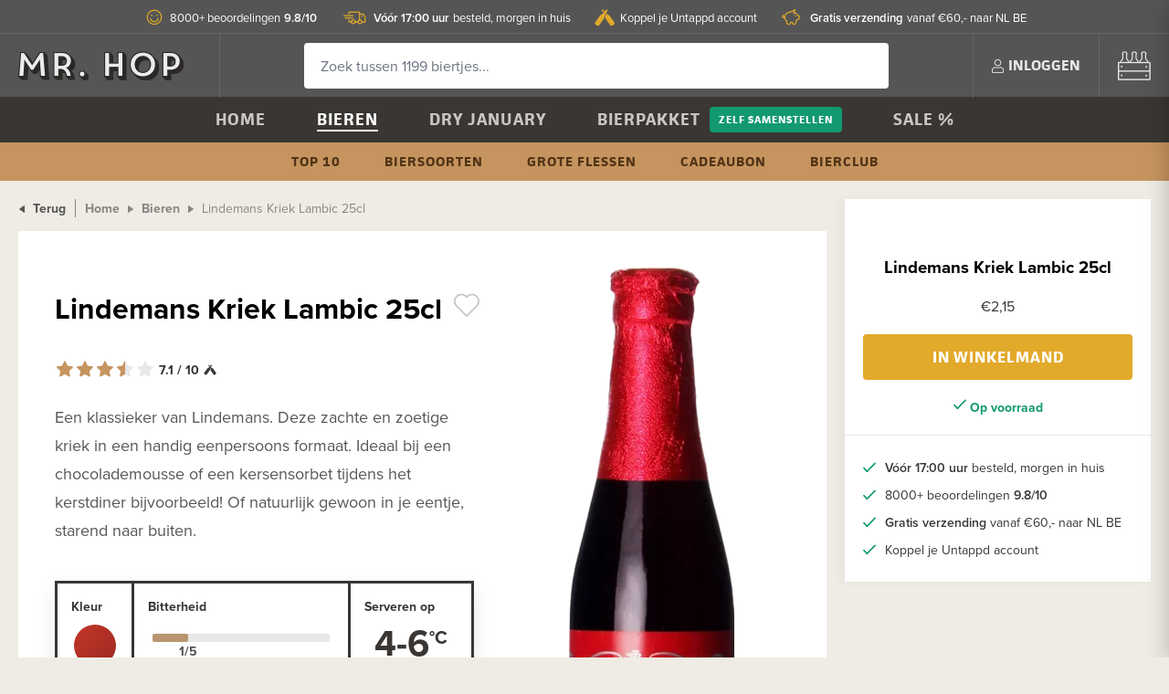

--- FILE ---
content_type: text/html; charset=utf-8
request_url: https://www.misterhop.com/products/lindemans-kriek-lambic-25cl
body_size: 13642
content:
<!DOCTYPE html>
<html lang='nl'>
<head>
<title>
Lindemans Kriek Lambic 25cl kopen? - Bestel speciaalbier bij Mr. Hop

</title>
<!-- Preload critical CSS for faster loading -->
<link rel="preload" href="https://d1uyinv54o97jy.cloudfront.net/assets/default/application-fc9946dd44cb17a0a98e2c296a9f9324c9f9c6f2d8e977201698b3622e152084.css" as="style" type="text/css">
<link rel="preload" href="https://d1uyinv54o97jy.cloudfront.net/tailwind.css" as="style" type="text/css">
<link rel="stylesheet" href="https://d1uyinv54o97jy.cloudfront.net/assets/default/application-fc9946dd44cb17a0a98e2c296a9f9324c9f9c6f2d8e977201698b3622e152084.css" media="all" data-turbolinks-track="true" />
<link href='/tailwind.css' media='all' rel='stylesheet'>
<link rel="stylesheet" href="https://d1uyinv54o97jy.cloudfront.net/packs/css/application-29d88e3e.css" data-turbolinks-track="true" />
<link href='https://www.google-analytics.com' rel='preconnect'>
<link crossorigin='anonymous' href='https://use.typekit.net' rel='preconnect'>
<link crossorigin='anonymous' href='https://p.typekit.net' rel='preconnect'>
<script src="https://d1uyinv54o97jy.cloudfront.net/assets/default/application-3ab5ab29049bff108d65a7ae38d54c2d104e0d470812f1f49a869da6d6577c75.js" data-turbolinks-track="true" defer="defer"></script>
<script src="https://d1uyinv54o97jy.cloudfront.net/packs/js/application-f83b224b83b6f76a14c2.js" defer="defer"></script>
<meta name="csrf-param" content="authenticity_token" />
<meta name="csrf-token" content="4wi8XY_A1H_T5jWjy_kd02OpxyBiA8rnd2CQdC4eOIpcooeiurQi1QlH6ssR3LwHnXVZGYMcvdqiIkJggo7QEQ" />
<link rel="preload" href="https://d1uyinv54o97jy.cloudfront.net/favicon.png" as="image" type="image/png">
<link href='/favicon.png' rel='icon' type='image/png'>
<meta content='Een klassieker van Lindemans. Deze zachte en zoetige kriek in een handig eenpersoons formaat. Ideaal bij een chocolademousse of een kersensorbet tijdens het kerstdiner bijvoorbeeld! Of natuurlijk gewoon in je eentje, starend naar buiten.' name='description'>

    <meta property="og:title" content="Lindemans Kriek Lambic 25cl" />
    <meta property="og:type" content="og:product" />

      <meta property="og:image" content="https://d1uyinv54o97jy.cloudfront.net/rails/active_storage/representations/proxy/eyJfcmFpbHMiOnsibWVzc2FnZSI6IkJBaHBBNVErQnc9PSIsImV4cCI6bnVsbCwicHVyIjoiYmxvYl9pZCJ9fQ==--6f368141afd52106a9520a4ef412d5fca52dd570/[base64]/lindemans-kriek-lambic-25cl-Mr-Hop-Craftbeer.webp" />
      <meta property="og:image:width" content="800" />
      <meta property="og:image:height" content="800" />

    <meta property="og:url" content="https://www.misterhop.com/products/lindemans-kriek-lambic-25cl" />

<meta content='width=device-width, initial-scale=1.0, user-scalable=0' name='viewport'>
<meta content='no-preview' name='turbolinks-cache-control'>
<meta content='IE=11' http-equiv='X-UA-Compatible'>
<!-- Href lang -->
<link href='https://www.misterhop.com/products/lindemans-kriek-lambic-25cl' hreflang='nl' rel='alternate'>
<link href='https://www.misterhop.de/products/lindemans-kriek-lambic-25cl' hreflang='de' rel='alternate'>
<!-- JSON-LD -->
<script type="application/ld+json">
  {
    "@context": "http://schema.org",
    "@type": "WebSite",
    "name" : "Mr. Hop",
    "url": "https://www.misterhop.com",
    "@id" : "#WebSite",
    "inLanguage": "nl",
    "publisher": {
      "@type": "Organization",
      "@id": "https://www.misterhop.com#Organization",
      "name": "Mr. Hop",
      "url":" https://www.misterhop.com",
      "sameAs": ["https://www.instagram.com/mister.hop/", "https://www.youtube.com/channel/UCtVntirH0lrIBgCFvygvdnQ", "https://www.facebook.com/misterhopshop/"],
      "logo": {
          "@type": "ImageObject",
          "url": "https://d1uyinv54o97jy.cloudfront.net/assets/logo_2x-fe6c6f78b7ce6659e484fce3229e324140f48c04c510ec99481072f64ae58221.png"
      },
      "telephone": "+31(0)85-0656231",
      "address": {
        "@type": "PostalAddress",
        "streetAddress": "Keizersveld 25A",
        "addressLocality": "Venray",
        "postalCode": "5803 AM",
        "addressCountry": "NL"
      },
      "aggregateRating": {
        "@type": "AggregateRating",
        "bestRating": "10",
        "worstRating": "1",
        "ratingValue": "9.8",
        "reviewCount": "8234",
        "url":"https://www.misterhop.com/winkelbeoordelingen"
      }
    }
  }
</script>


<script type="application/ld+json">
{
  "@context": "https://schema.org",
  "@graph": [
    {
      "@type": "Product",
    "name": "Lindemans Kriek Lambic 25cl",
      "image": [
        "https://d1uyinv54o97jy.cloudfront.net/rails/active_storage/representations/proxy/eyJfcmFpbHMiOnsibWVzc2FnZSI6IkJBaHBBNVErQnc9PSIsImV4cCI6bnVsbCwicHVyIjoiYmxvYl9pZCJ9fQ==--6f368141afd52106a9520a4ef412d5fca52dd570/[base64]/lindemans-kriek-lambic-25cl-Mr-Hop-Craftbeer.webp",
        "https://d1uyinv54o97jy.cloudfront.net/rails/active_storage/representations/proxy/eyJfcmFpbHMiOnsibWVzc2FnZSI6IkJBaHBBNVErQnc9PSIsImV4cCI6bnVsbCwicHVyIjoiYmxvYl9pZCJ9fQ==--6f368141afd52106a9520a4ef412d5fca52dd570/[base64]/lindemans-kriek-lambic-25cl-Mr-Hop-Craftbeer.webp",
        "https://d1uyinv54o97jy.cloudfront.net/rails/active_storage/representations/proxy/eyJfcmFpbHMiOnsibWVzc2FnZSI6IkJBaHBBNVErQnc9PSIsImV4cCI6bnVsbCwicHVyIjoiYmxvYl9pZCJ9fQ==--6f368141afd52106a9520a4ef412d5fca52dd570/[base64]/lindemans-kriek-lambic-25cl-Mr-Hop-Craftbeer.webp"
      ],
      "brand": {
        "@type": "Brand",
        "name": "Lindemans"
      },
    "description": "Een klassieker van Lindemans. Deze zachte en zoetige kriek in een handig eenpersoons formaat. Ideaal bij een chocolademousse of een kersensorbet tijdens het kerstdiner bijvoorbeeld! Of natuurlijk gewoon in je eentje, starend naar buiten.",
      "gtin": "5411223030081",
      "countryOfOrigin": "België",
      "additionalProperty": {
        "@type": "PropertyValue",
        "name": "alcoholpercentage",
        "value": "3,5"
      },
    "offers": {
      "@type": "Offer",
      "url": "https://www.misterhop.com/products/lindemans-kriek-lambic-25cl",
      "price": "2.15",
      "priceCurrency": "EUR",
      "availability": "http://schema.org/InStock",
      "priceValidUntil": "2026-02-26",
      "seller": {
        "@type": "Organization",
        "name": "Mr Hop"
      }
    }
      ,
      "aggregateRating": {
        "@type": "AggregateRating",
        "bestRating": "10",
        "worstRating": "1",
        "ratingValue": "7.1",
        "ratingCount": "119662",
        "reviewCount": "119662"
      }
    },
    {
      "@type": "BreadcrumbList",
      "itemListElement": [
        {
          "@type": "ListItem",
          "position": 1,
          "name": "Home",
          "item": "https://www.misterhop.com"
        },
        {
          "@type": "ListItem",
          "position": 2,
          "name": "Bieren",
          "item": "https://www.misterhop.com/bieren"
        },
        {
          "@type": "ListItem",
          "position": 3,
          "name": "Lindemans Kriek Lambic 25cl"
        }
      ]
    }
  ]
}
</script>


<!-- Open Graph -->

<link rel="stylesheet" href="https://use.typekit.net/rfn5bar.css" crossorigin="anonymous">
<!-- Critical CSS for LCP optimization -->
<style>
  .beer-category-skeleton { pointer-events: none; }
  .tw-transition-opacity { transition-property: opacity; transition-duration: 300ms; }
  .tw-opacity-0 { opacity: 0; }
  .tw-duration-300 { transition-duration: 300ms; }
</style>
<!-- Additional head content -->

</head>
<body data-controller='analytics' data-controller-name='products' data-page-ancestor-ids='' data-page-id='2'>
<div class='usp-banner'>
<div class='container no-padding'>
<ul class='tw-flex tw-justify-center'>
<li>
<a href="/klantenservice/verzending-levering"><i class="icon icon-snelleverzending"></i>
<strong>Vóór 17:00 uur</strong>  besteld, morgen in huis
</a></li>
<li>
<a href="/winkelbeoordelingen"><i class="icon icon-beoordelingen"></i>
8000+ beoordelingen <strong>9.8/10</strong>
</a></li>
<li>
<a href="/klantenservice/verzending-levering"><i class="icon icon-gratisverzending"></i>
<strong>Gratis verzending</strong>  vanaf €60,- naar NL BE
</a></li>
<li>
<a href="/mr-hop-untappd-koppeling"><i class="icon icon-untappd"></i>
Koppel je Untappd account
</a></li>
</ul>
</div>
</div>
<nav class='mobile-nav' data-turbolinks-permanent id='mobile_nav'>
<div class='mobile-nav-inside' id='mobile_nav_scroll'>
<div class='mobile-nav-header'>
<div class='pull-right'><a href="/klantenservice">Klantenservice</a></div>
<a data-remote="true" href="/login"><i class="icon icon-user"></i>
Inloggen
</a></div>
<ul>
<li>
<a href="/">Home</a>
<ul>
</ul>
</li>
<li>
<a href="/bieren">Bieren</a>
<ul>
<li><a href="/bieren/top-10-speciaalbier">Top 10</a></li>
<li><a href="/bieren/grote-flessen">Grote flessen</a></li>
<li><a href="/biersoorten">Biersoorten</a></li>
</ul>
</li>
<li>
<a href="/dry-january">Dry January</a>
<ul>
</ul>
</li>
<li>
<a href="/bierpakket">Bierpakket</a>
<ul>
</ul>
<ul>
<li><a href="/bierpakket-zelf-samenstellen">Zelf samenstellen</a></li>
</ul>
</li>
<li>
<a href="/bierabonnement">Bierclub</a>
<ul>
</ul>
</li>
<li>
<a href="/cadeaubonnen-van-mr-hop">Cadeaubon</a>
<ul>
</ul>
</li>
<li>
<a href="/bieren/bier-aanbiedingen">Sale %</a>
<ul>
</ul>
</li>
</ul>
</div>
<a class="mobile-nav-close" href="#"><i class="icon icon-close"></i>
</a></nav>
<div class='site-header'>
<div class='container no-padding flex'>
<a class="logo" aria-label="Mr. Hop home" href="/"></a>
<form style="flex: 1" data-controller="search" data-autocomplete="https://www.misterhop.com/search_autocomplete" action="/search" accept-charset="UTF-8" method="get"><div class='site-header-search-container'>
<input type="text" name="query" id="query" placeholder="Zoek tussen 1199 biertjes..." class="site-header-search" autocomplete="off" data-hj-whitelist="true" data-action="keyup-&gt;search#search" />
<div class='site-header-search-results' data-has-results data-target='search.results'>
<div class='site-header-search-suggestions'>
<div class='site-header-search-title heading heading-4'>Suggesties</div>
<ul class='search-suggestions'>
</ul>
<ul>
<!-- - hopito_page = Spina::Page.joins(:translations).where("spina_page_translations.title LIKE ?", "%Hopito%").first -->
<!-- - if hopito_page.present? -->
<!-- %li= link_to hopito_page.menu_title, hopito_page.materialized_path -->
<li><a href="/bieren/top-10-speciaalbier">Top 10</a></li>
</ul>
</div>
<div class='site-header-search-products'>
<div class='site-header-search-title heading heading-4'>Onlangs bekeken</div>
<ul>

</ul>
</div>
</div>
</div>
</form><ul class='site-header-actions'>
<a class="mobile-nav-toggle" href="#"><i class="icon icon-hamburger"></i>
</a><li>
<a data-remote="true" href="/login"><i class="icon icon-user"></i>
<span>Inloggen</span>
</a></li>
<li>
<div class='quickview' data-action='click@document-&gt;quickview#outsideClose' data-controller='quickview'>
<a id="shopping_cart" class="site-header-cart" aria-label="<span class=&quot;translation_missing&quot; title=&quot;translation missing: nl.shared.shopping_cart&quot;>Shopping Cart</span>" data-turbolinks="false" data-action="quickview#toggle" data-contents="[]" href="/checkout/shopping_cart"><i class="icon icon-bierkrat"></i>
</a><div class='quickview-dropdown' data-target='quickview.dropdown'></div>
</div>
</li>
</ul>
</div>
</div>

<nav class='navbar'>
<ul class='navbar-primary'>
<li data-page-id='1'>
<a href="/">Home</a>
</li>
<li data-page-id='2'>
<a href="/bieren">Bieren</a>
</li>
<li data-page-id='548'>
<a href="/dry-january">Dry January</a>
</li>
<li data-page-id='4'>
<a href="/bierpakket">Bierpakket</a>
<a class="button button-alt button-small" href="/bierpakket-zelf-samenstellen">Zelf samenstellen</a>
</li>
<li data-page-id='60'>
<a href="/bieren/bier-aanbiedingen">Sale %</a>
</li>
</ul>
<ul class='navbar-secondary'>
<li data-page-id='5'>
<a href="/bieren/top-10-speciaalbier">Top 10</a>
</li>
<li data-page-id='581'>
<a href="/biersoorten">Biersoorten</a>
</li>
<li data-page-id='898'>
<a href="/bieren/grote-flessen">Grote flessen</a>
</li>
<li data-page-id='173'>
<a href="/cadeaubonnen-van-mr-hop">Cadeaubon</a>
</li>
<li data-page-id='710'>
<a href="/bierabonnement">Bierclub</a>
</li>
</ul>
</nav>

<div class='products-show-mobile-shopping-cart product-item-form' data-orderable-id='32573'>
<form format="js" action="/orders/add_products" accept-charset="UTF-8" data-remote="true" method="post"><input type="hidden" name="authenticity_token" value="Z-pXwwFraKA4lVqZrKxOdAHSH8fvD39sR--aD1FjGoF4NSTWwU2c80mHq6YqHpu1UhFrftDHn5OQw5mMJfVHcg" autocomplete="off" /><input type="hidden" name="search_id" id="search_id" autocomplete="off" />
<input type="hidden" name="product_preview_id" id="product_preview_id" value="product_show_32573" autocomplete="off" />
<input type="hidden" name="product_id" id="product_id" value="32573" autocomplete="off" />
<button name="button" type="submit" class="button button-primary button-block button-large" data-id="32573" data-name="Lindemans Kriek Lambic 25cl" data-price="2.15" data-brand="Lindemans" data-category="Bier" data-category2="fruit" data-variant="25" data-action="analytics#addToCart">In winkelmand</button>
</form>
</div>
<div class='container-full-width flex'>
<div class='main-content'>
<div class='main-content-container'>
<a class="back-button" href="#"><i class="icon icon-caret-left"></i>
Terug
</a><ul class='breadcrumbs'>
<li><a href="https://www.misterhop.com/">Home</a></li>
<li><a href="/bieren">Bieren</a></li>
<li>
<span>Lindemans Kriek Lambic 25cl</span>
</li>
</ul>
<div class='products-show' id='product_show_32573'>
<div class='products-show-info animated fadeIn'>
<div class='products-show-info-title'>
<h1>
Lindemans Kriek Lambic 25cl
<div class='product-preview-favorite' data-controller='wishlist-item' data-product-id='32573' style='display: inline-block; margin-left: 5px'>
<a class="favorite" rel="nofollow" aria-label="Voeg toe aan een wishlist" data-remote="true" href="/products/32573/wishlist_items"><i class="icon icon-heart-outline"></i>
</a></div>
<!-- Container voor badges -->
<div class='badge-container tw-flex tw-flex-wrap tw-justify-center tw-gap-2 tw-mt-2 lg:tw-justify-start'>
</div>
</h1>
<div class='products-show-price-mobile'>
€2,15
</div>
<a href="#product_reviews"><div class='star-rating star-rating-medium'>
<div class='stars'>
<div class='star'></div>
<div class='star'></div>
<div class='star'></div>
<div class='star'></div>
<div class='star'></div>
<div class='star-rating-label tw-flex tw-items-center'>
7.1
/ 10
<i class='icon icon-untappd tw-ml-1 tw-text-base'></i>
</div>
</div>
<div class='stars-filled-in' style='width: 70%'>
<div class='star'></div>
<div class='star'></div>
<div class='star'></div>
<div class='star'></div>
<div class='star'></div>
</div>
</div>

</a></div>
<div class='products-show-image-mobile'>
<img alt="Lindemans Kriek Lambic 25cl" loading="eager" fetchpriority="high" src="https://d1uyinv54o97jy.cloudfront.net/rails/active_storage/representations/proxy/eyJfcmFpbHMiOnsibWVzc2FnZSI6IkJBaHBBNVErQnc9PSIsImV4cCI6bnVsbCwicHVyIjoiYmxvYl9pZCJ9fQ==--6f368141afd52106a9520a4ef412d5fca52dd570/[base64]/lindemans-kriek-lambic-25cl-Mr-Hop-Craftbeer.webp" />
</div>
<div class='content'>
<!DOCTYPE html PUBLIC "-//W3C//DTD HTML 4.0 Transitional//EN" "http://www.w3.org/TR/REC-html40/loose.dtd">
<html><body><div>Een klassieker van Lindemans. Deze zachte en zoetige kriek in een handig eenpersoons formaat. Ideaal bij een chocolademousse of een kersensorbet tijdens het kerstdiner bijvoorbeeld! Of natuurlijk gewoon in je eentje, starend naar buiten.</div><script defer src="https://static.cloudflareinsights.com/beacon.min.js/vcd15cbe7772f49c399c6a5babf22c1241717689176015" integrity="sha512-ZpsOmlRQV6y907TI0dKBHq9Md29nnaEIPlkf84rnaERnq6zvWvPUqr2ft8M1aS28oN72PdrCzSjY4U6VaAw1EQ==" data-cf-beacon='{"version":"2024.11.0","token":"b77494b18ae9444484f8689aa8239fc2","r":1,"server_timing":{"name":{"cfCacheStatus":true,"cfEdge":true,"cfExtPri":true,"cfL4":true,"cfOrigin":true,"cfSpeedBrain":true},"location_startswith":null}}' crossorigin="anonymous"></script>
</body></html>

</div>
<div class='products-show-usps-mobile show-mobile'>
<ul>
<li>
<a href="/klantenservice/verzending-levering"><strong>Vóór 17:00 uur</strong>  besteld, morgen in huis
</a></li>
<li>
<a href="/winkelbeoordelingen">8000+ beoordelingen <strong>9.8/10</strong>
</a></li>
<li>
<a href="/klantenservice/verzending-levering"><strong>Gratis verzending</strong>  vanaf €60,- naar NL BE
</a></li>
<li>
<a href="/mr-hop-untappd-koppeling">Koppel je Untappd account
</a></li>
</ul>
</div>
<div class='beer-info-table'>
<div class='beer-info-row'>
<div class='beer-info-mini'>
<label>Kleur</label>
<div class='flex'>
<a class="beer-info-color beer-info-color-red" aria-label="Kleur: Rood" href="/bieren/filter/color/red"></a>
</div>
</div>
<div class='beer-info-medium'>
<label>Bitterheid</label>
<div class='beer-info-range'>
<div class='beer-info-range-value' data-info-range-value='1/5' style='width: 20%'></div>
</div>
</div>
<div class='beer-info-small'>
<label>Serveren op</label>
<div class='beer-info-number' data-append='°C'>4-6</div>
</div>
</div>
<div class='beer-info-row'>
<div class='beer-info-small'>
<label>Alcohol</label>
<div class='beer-info-number' data-append='%'>3,5</div>
</div>
<div class='beer-info-small'>
<label>Inhoud</label>
<div class='beer-info-number' data-append='CL'>25</div>
</div>
<div class='beer-info-medium'>
<label>Stijl</label>
<div class='beer-info-text'>Lambic - Kriek</div>
</div>
</div>
</div>

<div class='products-show-info-subtitle'>
<div class='product-detail-links'>
<a class="product-detail-link" href="/bieren/filter/brewery/Lindemans"><div class='link-content'>
<strong>
Lindemans
Bieren
</strong>
</div>
<span class='count'>(7)</span>
</a><a class="product-detail-link" href="/bieren/filter/beer_category/fruit"><div class='link-content'>
<strong>
Fruit
Bieren
</strong>
</div>
<span class='count'>(64)</span>
</a><a class="product-detail-link" href="/belgie-top-10-speciaalbier"><div class='link-content'>
<strong>
Top 10
België
</strong>
</div>
</a><a class="product-detail-link" href="/top-10/fruit-top-10-speciaalbier"><div class='link-content'>
<strong>
Top 10
Fruit
</strong>
</div>
</a><a class="product-detail-link" href="/fruit-bieren"><div class='link-content'>
<strong>
Ontdek biersoort
Fruit
</strong>
</div>
</a></div>
</div>
</div>
<div class='products-show-image animated fadeIn'>
<img alt="Lindemans Kriek Lambic 25cl" loading="eager" fetchpriority="high" src="https://d1uyinv54o97jy.cloudfront.net/rails/active_storage/representations/proxy/eyJfcmFpbHMiOnsibWVzc2FnZSI6IkJBaHBBNVErQnc9PSIsImV4cCI6bnVsbCwicHVyIjoiYmxvYl9pZCJ9fQ==--6f368141afd52106a9520a4ef412d5fca52dd570/[base64]/lindemans-kriek-lambic-25cl-Mr-Hop-Craftbeer.webp" />
</div>
</div>
</div>
</div>
<div class='sidebar sidebar-placeholder'></div>
<div class='sidebar products-show-sidebar' id='product_show_32573'>
<img alt="Lindemans Kriek Lambic 25cl" loading="lazy" class="products-show-sidebar-miniature" src="https://d1uyinv54o97jy.cloudfront.net/rails/active_storage/representations/proxy/eyJfcmFpbHMiOnsibWVzc2FnZSI6IkJBaHBBNVErQnc9PSIsImV4cCI6bnVsbCwicHVyIjoiYmxvYl9pZCJ9fQ==--6f368141afd52106a9520a4ef412d5fca52dd570/[base64]/lindemans-kriek-lambic-25cl-Mr-Hop-Craftbeer.webp" />
<h3>Lindemans Kriek Lambic 25cl</h3>
<div class='products-show-sidebar-price'>
€2,15
</div>
<div class='product-item-form' data-orderable-id='32573'><form format="js" action="/orders/add_products" accept-charset="UTF-8" data-remote="true" method="post"><input type="hidden" name="authenticity_token" value="-1pqkR3N5FJNcg2dq-EA9StqZk_tItvT7Yq7_cNIEnnkhRmE3esQATxg_KItU9U0eKkS9tLqOyw6prh-t95Pig" autocomplete="off" /><input type="hidden" name="search_id" id="search_id" autocomplete="off" />
<input type="hidden" name="product_preview_id" id="product_preview_id" value="product_show_32573" autocomplete="off" />
<input type="hidden" name="product_id" id="product_id" value="32573" autocomplete="off" />
<button name="button" type="submit" class="button button-primary button-block button-large" data-id="32573" data-name="Lindemans Kriek Lambic 25cl" data-price="2.15" data-brand="Lindemans" data-category="Bier" data-category2="fruit" data-variant="25" data-action="analytics#addToCart">In winkelmand</button>
</form></div>
<div class='products-show-sidebar-stock-level'>
<i class="icon icon-check"></i>
Op voorraad
</div>
<div class='products-show-usps'>
<ul>
<li>
<a href="/klantenservice/verzending-levering"><strong>Vóór 17:00 uur</strong>  besteld, morgen in huis
</a></li>
<li>
<a href="/winkelbeoordelingen">8000+ beoordelingen <strong>9.8/10</strong>
</a></li>
<li>
<a href="/klantenservice/verzending-levering"><strong>Gratis verzending</strong>  vanaf €60,- naar NL BE
</a></li>
<li>
<a href="/mr-hop-untappd-koppeling">Koppel je Untappd account
</a></li>
</ul>
</div>
</div>
</div>
<div class='container-full-width flex' id='product_related' style='padding-bottom: 0; padding-top: 0'>
<div class='main-content'>
<div class='main-content-container'>
<div class='products-show-extras-title icon-flesjes'>
<h4>Vergelijkbare bieren</h4>
<p>Zeker weten dat je deze ook wilt proberen! Hetzelfde maar dan anders.</p>
</div>
<div class='products-index'>
<div class='product-preview' data-product-id='38584' id='beer_preview_38584'>
<div class='product-preview-inner'>
<div class='product-preview-simple' data-controller='add-to-cart' data-name='Van Honsebrouck Kasteel Rubus Framboise 33cl' data-price='2.95'>
<div class='product-preview-ranking'></div>
<div class='product-preview-favorite' data-controller='wishlist-item' data-product-id='38584'>
<a class="favorite" rel="nofollow" aria-label="Voeg toe aan een wishlist" data-remote="true" href="/products/38584/wishlist_items"><i class="icon icon-heart-outline"></i>
</a></div>
<div class='product-preview-price' data-base-price='€2,95' data-controller='price' data-price='€2,95'></div>
<div class='product-preview-badges'>
<div class='untappd' data-controller='untappd' data-product-id='38584'></div>
</div>
<a class="product-preview-image" data-id="38584" data-name="Van Honsebrouck Kasteel Rubus Framboise 33cl" data-price="2.95" data-brand="Van Honsebrouck" data-category="Bier" data-category2="fruit" data-variant="33" data-action="analytics#selectItem" href="/products/van-honsebrouck-kasteel-rubus-framboise-33cl"><picture style='height: 100%; max-width: 100%; overflow: hidden'>
<img alt="Van Honsebrouck Kasteel Rubus Framboise 33cl" data-target="add-to-cart.image" src="https://d1uyinv54o97jy.cloudfront.net/rails/active_storage/representations/proxy/eyJfcmFpbHMiOnsibWVzc2FnZSI6IkJBaHBBMVpUQnc9PSIsImV4cCI6bnVsbCwicHVyIjoiYmxvYl9pZCJ9fQ==--920cf08c0d66a522e5d03750bf17283287a6244f/[base64]/van-honsebrouck-kasteel-rubus-framboise-33cl-Mr-Hop-Craftbeer.webp" />
</picture>
</a><div class='product-preview-name tw-relative'>
<a data-id="38584" data-name="Van Honsebrouck Kasteel Rubus Framboise 33cl" data-price="2.95" data-brand="Van Honsebrouck" data-category="Bier" data-category2="fruit" data-variant="33" data-action="analytics#selectItem" data-url="/products/van-honsebrouck-kasteel-rubus-framboise-33cl" data-image-url="/rails/active_storage/representations/proxy/eyJfcmFpbHMiOnsibWVzc2FnZSI6IkJBaHBBMVpUQnc9PSIsImV4cCI6bnVsbCwicHVyIjoiYmxvYl9pZCJ9fQ==--920cf08c0d66a522e5d03750bf17283287a6244f/[base64]/van-honsebrouck-kasteel-rubus-framboise-33cl-Mr-Hop-Craftbeer.webp" href="/products/van-honsebrouck-kasteel-rubus-framboise-33cl">Van Honsebrouck Kasteel Rubus Framboise 33cl
</a><small class='text-muted'>
Fruit
7%
</small>
<div class='star-rating'>
<div class='stars'>
<div class='star'></div>
<div class='star'></div>
<div class='star'></div>
<div class='star'></div>
<div class='star'></div>
<div class='star-rating-label'>
7.2
</div>
</div>
<div class='stars-filled-in' style='width: 70%'>
<div class='star'></div>
<div class='star'></div>
<div class='star'></div>
<div class='star'></div>
<div class='star'></div>
</div>
</div>

</div>
<div style='flex: 1'></div>
<div class='product-preview-add-to-cart'>
<form class="add-to-cart-form" data-remote="true" data-target="add-to-cart.form" action="/add_product_to_cart" accept-charset="UTF-8" data-remote="true" method="post"><input type="hidden" name="authenticity_token" value="BtR2d4AXAlRug2GJChR7GoFtBG90t7A6qMkzCHTrePezqSyiG_k2AtA5ksGrXb3lpIU9tV_FJX5j8LfXyjEEbQ" autocomplete="off" /><input autocomplete="off" type="hidden" name="search_id" id="search_id" />
<input value="38584" data-target="add-to-cart.productIdField" data-stock-level="59" autocomplete="off" type="hidden" name="product_id" id="product_id" />
<div class='add-to-cart-control'>
<a class="add-to-cart-control-subtract" aria-label="Verwijderen" data-action="add-to-cart#removeFromCart" href="#"><i class="icon icon-min"></i>
</a><input value="0" placeholder="<span class=&quot;translation_missing&quot; title=&quot;translation missing: nl.products.quantity&quot;>Quantity</span>" data-target="add-to-cart.quantityField" type="text" name="quantity" />
<a class="add-to-cart-control-add" aria-label="Toevoegen" data-id="38584" data-name="Van Honsebrouck Kasteel Rubus Framboise 33cl" data-price="2.95" data-brand="Van Honsebrouck" data-category="Bier" data-category2="fruit" data-variant="33" data-action="analytics#addToCart add-to-cart#addToCart" href="#"><i class="icon icon-plus"></i>
</a></div>
</form></div>
</div>
</div>
</div>

<div class='product-preview' data-product-id='39493' id='beer_preview_39493'>
<div class='product-preview-inner'>
<div class='product-preview-simple' data-controller='add-to-cart' data-name='Stadshaven Devil’s Fruit' data-price='2.25'>
<div class='product-preview-ranking'></div>
<div class='product-preview-favorite' data-controller='wishlist-item' data-product-id='39493'>
<a class="favorite" rel="nofollow" aria-label="Voeg toe aan een wishlist" data-remote="true" href="/products/39493/wishlist_items"><i class="icon icon-heart-outline"></i>
</a></div>
<div class='product-preview-price' data-base-price='€2,25' data-controller='price' data-price='€2,25'></div>
<div class='product-preview-badges'>
<div class='untappd' data-controller='untappd' data-product-id='39493'></div>
</div>
<a class="product-preview-image" data-id="39493" data-name="Stadshaven Devil’s Fruit" data-price="2.25" data-brand="Stadshaven Brouwerij" data-category="Bier" data-category2="fruit" data-variant="33" data-action="analytics#selectItem" href="/products/stadshaven-devil-s-fruit"><picture style='height: 100%; max-width: 100%; overflow: hidden'>
<img alt="Stadshaven Devil’s Fruit" data-target="add-to-cart.image" src="https://d1uyinv54o97jy.cloudfront.net/rails/active_storage/representations/proxy/eyJfcmFpbHMiOnsibWVzc2FnZSI6IkJBaHBBMXRsQnc9PSIsImV4cCI6bnVsbCwicHVyIjoiYmxvYl9pZCJ9fQ==--69a241a7c32a6b74d90922c6150f81966a123eaa/[base64]/Stadshaven-Devils-Fruit-Mr-Hop-Craftbeer.webp" />
</picture>
</a><div class='product-preview-name tw-relative'>
<a data-id="39493" data-name="Stadshaven Devil’s Fruit" data-price="2.25" data-brand="Stadshaven Brouwerij" data-category="Bier" data-category2="fruit" data-variant="33" data-action="analytics#selectItem" data-url="/products/stadshaven-devil-s-fruit" data-image-url="/rails/active_storage/representations/proxy/eyJfcmFpbHMiOnsibWVzc2FnZSI6IkJBaHBBMXRsQnc9PSIsImV4cCI6bnVsbCwicHVyIjoiYmxvYl9pZCJ9fQ==--69a241a7c32a6b74d90922c6150f81966a123eaa/[base64]/Stadshaven-Devils-Fruit-Mr-Hop-Craftbeer.webp" href="/products/stadshaven-devil-s-fruit">Stadshaven Devil’s Fruit
</a><small class='text-muted'>
Fruit
3,8%
</small>
<div class='star-rating'>
<div class='stars'>
<div class='star'></div>
<div class='star'></div>
<div class='star'></div>
<div class='star'></div>
<div class='star'></div>
<div class='star-rating-label'>
6.5
</div>
</div>
<div class='stars-filled-in' style='width: 70%'>
<div class='star'></div>
<div class='star'></div>
<div class='star'></div>
<div class='star'></div>
<div class='star'></div>
</div>
</div>

</div>
<div style='flex: 1'></div>
<div class='product-preview-add-to-cart'>
<form class="add-to-cart-form" data-remote="true" data-target="add-to-cart.form" action="/add_product_to_cart" accept-charset="UTF-8" data-remote="true" method="post"><input type="hidden" name="authenticity_token" value="XEl_gqaiR808y9rz0K5k1BxxP8fHTehc5xXlqvstiK2C2cxFy8PmnBM4cXg6H9KBF0yS3L0u-INiiOPT0qOTng" autocomplete="off" /><input autocomplete="off" type="hidden" name="search_id" id="search_id" />
<input value="39493" data-target="add-to-cart.productIdField" data-stock-level="327" autocomplete="off" type="hidden" name="product_id" id="product_id" />
<div class='add-to-cart-control'>
<a class="add-to-cart-control-subtract" aria-label="Verwijderen" data-action="add-to-cart#removeFromCart" href="#"><i class="icon icon-min"></i>
</a><input value="0" placeholder="<span class=&quot;translation_missing&quot; title=&quot;translation missing: nl.products.quantity&quot;>Quantity</span>" data-target="add-to-cart.quantityField" type="text" name="quantity" />
<a class="add-to-cart-control-add" aria-label="Toevoegen" data-id="39493" data-name="Stadshaven Devil’s Fruit" data-price="2.25" data-brand="Stadshaven Brouwerij" data-category="Bier" data-category2="fruit" data-variant="33" data-action="analytics#addToCart add-to-cart#addToCart" href="#"><i class="icon icon-plus"></i>
</a></div>
</form></div>
</div>
</div>
</div>

<div class='product-preview' data-product-id='40972' id='beer_preview_40972'>
<div class='product-preview-inner'>
<div class='product-preview-simple' data-controller='add-to-cart' data-name='Dutch Bargain Pruum&#39;n' data-price='5.4'>
<div class='product-preview-ranking'></div>
<div class='product-preview-favorite' data-controller='wishlist-item' data-product-id='40972'>
<a class="favorite" rel="nofollow" aria-label="Voeg toe aan een wishlist" data-remote="true" href="/products/40972/wishlist_items"><i class="icon icon-heart-outline"></i>
</a></div>
<div class='product-preview-price' data-base-price='€5,40' data-controller='price' data-price='€5,40'></div>
<div class='product-preview-badges'>
<div class='untappd' data-controller='untappd' data-product-id='40972'></div>
</div>
<a class="product-preview-image" data-id="40972" data-name="Dutch Bargain Pruum&#39;n" data-price="5.4" data-brand="Dutch Bargain" data-category="Bier" data-category2="zuurbier" data-variant="33" data-action="analytics#selectItem" href="/products/dutch-bargain-pruum-n"><picture style='height: 100%; max-width: 100%; overflow: hidden'>
<img alt="Dutch Bargain Pruum&#39;n" data-target="add-to-cart.image" src="https://d1uyinv54o97jy.cloudfront.net/rails/active_storage/representations/proxy/eyJfcmFpbHMiOnsibWVzc2FnZSI6IkJBaHBBK1NGQnc9PSIsImV4cCI6bnVsbCwicHVyIjoiYmxvYl9pZCJ9fQ==--604cc57035edf9b521a87e92f102f2c72b733c7a/[base64]/Dutch-Bargain-Pruumn-Mr-Hop-Craftbeer.webp" />
</picture>
</a><div class='product-preview-name tw-relative'>
<a data-id="40972" data-name="Dutch Bargain Pruum&#39;n" data-price="5.4" data-brand="Dutch Bargain" data-category="Bier" data-category2="zuurbier" data-variant="33" data-action="analytics#selectItem" data-url="/products/dutch-bargain-pruum-n" data-image-url="/rails/active_storage/representations/proxy/eyJfcmFpbHMiOnsibWVzc2FnZSI6IkJBaHBBK1NGQnc9PSIsImV4cCI6bnVsbCwicHVyIjoiYmxvYl9pZCJ9fQ==--604cc57035edf9b521a87e92f102f2c72b733c7a/[base64]/Dutch-Bargain-Pruumn-Mr-Hop-Craftbeer.webp" href="/products/dutch-bargain-pruum-n">Dutch Bargain Pruum&#39;n
</a><small class='text-muted'>
Zuurbier
8%
</small>
<div class='star-rating'>
<div class='stars'>
<div class='star'></div>
<div class='star'></div>
<div class='star'></div>
<div class='star'></div>
<div class='star'></div>
<div class='star-rating-label'>
7.3
</div>
</div>
<div class='stars-filled-in' style='width: 70%'>
<div class='star'></div>
<div class='star'></div>
<div class='star'></div>
<div class='star'></div>
<div class='star'></div>
</div>
</div>

</div>
<div style='flex: 1'></div>
<div class='product-preview-add-to-cart'>
<form class="add-to-cart-form" data-remote="true" data-target="add-to-cart.form" action="/add_product_to_cart" accept-charset="UTF-8" data-remote="true" method="post"><input type="hidden" name="authenticity_token" value="TA-cHq5yhX8qs2SSqhtiAmROgXFnnML8wsnCQb6jSBhpRuWXm9QkLIH4VKcV1c_vU-75d8V6zOnMswqUMRTscw" autocomplete="off" /><input autocomplete="off" type="hidden" name="search_id" id="search_id" />
<input value="40972" data-target="add-to-cart.productIdField" data-stock-level="32" autocomplete="off" type="hidden" name="product_id" id="product_id" />
<div class='add-to-cart-control'>
<a class="add-to-cart-control-subtract" aria-label="Verwijderen" data-action="add-to-cart#removeFromCart" href="#"><i class="icon icon-min"></i>
</a><input value="0" placeholder="<span class=&quot;translation_missing&quot; title=&quot;translation missing: nl.products.quantity&quot;>Quantity</span>" data-target="add-to-cart.quantityField" type="text" name="quantity" />
<a class="add-to-cart-control-add" aria-label="Toevoegen" data-id="40972" data-name="Dutch Bargain Pruum&#39;n" data-price="5.4" data-brand="Dutch Bargain" data-category="Bier" data-category2="zuurbier" data-variant="33" data-action="analytics#addToCart add-to-cart#addToCart" href="#"><i class="icon icon-plus"></i>
</a></div>
</form></div>
</div>
</div>
</div>


</div>
</div>
</div>
<div class='sidebar sidebar-placeholder'></div>
</div>
<div class='container-full-width flex' id='product_related' style='padding-bottom: 0; padding-top: 0'>
<div class='main-content'>
<div class='main-content-container'>
<div class='products-show-extras-title icon-hop'>
<h4>Maak je Mr. Hop avontuur nog lekkerder</h4>
<p>Overheerlijke bites of een glas voor de optimale smaaksensatie</p>
</div>
<div class='products-index'>
<div class='product-preview' data-product-id='30694' id='beer_preview_30694'>
<div class='product-preview-inner' style='padding: 5px'>
<div class='product-preview-simple' data-controller='add-to-cart' style='background: #f5f5f5; border-radius: 5px'>
<div class='product-preview-ranking'></div>
<div class='product-preview-price' data-base-price='€12,95' data-controller='price' data-price='€12,95'></div>
<a class="product-preview-image" data-id="30694" data-name="Mr. Hop Krat" data-price="12.95" data-brand="" data-category="Upsells" data-category2="" data-variant="" data-action="analytics#selectItem" data-url="/products/mr-hop-krat" data-image-url="/rails/active_storage/representations/proxy/eyJfcmFpbHMiOnsibWVzc2FnZSI6IkJBaHBBd3c0Qnc9PSIsImV4cCI6bnVsbCwicHVyIjoiYmxvYl9pZCJ9fQ==--cd2e105d93dc0642e012ce90637e417a74a63908/[base64]/mr-hop-krat-Mr-Hop-Craftbeer.webp" href="/products/mr-hop-krat"><img alt="Mr. Hop Krat" data-target="add-to-cart.image" src="https://d1uyinv54o97jy.cloudfront.net/rails/active_storage/representations/proxy/eyJfcmFpbHMiOnsibWVzc2FnZSI6IkJBaHBBd3c0Qnc9PSIsImV4cCI6bnVsbCwicHVyIjoiYmxvYl9pZCJ9fQ==--cd2e105d93dc0642e012ce90637e417a74a63908/[base64]/mr-hop-krat-Mr-Hop-Craftbeer.webp" />
</a><div class='product-preview-name'>
<a data-id="30694" data-name="Mr. Hop Krat" data-price="12.95" data-brand="" data-category="Upsells" data-category2="" data-variant="" data-action="analytics#selectItem" data-url="/products/mr-hop-krat" data-image-url="/rails/active_storage/representations/proxy/eyJfcmFpbHMiOnsibWVzc2FnZSI6IkJBaHBBd3c0Qnc9PSIsImV4cCI6bnVsbCwicHVyIjoiYmxvYl9pZCJ9fQ==--cd2e105d93dc0642e012ce90637e417a74a63908/[base64]/mr-hop-krat-Mr-Hop-Craftbeer.webp" href="/products/mr-hop-krat">Mr. Hop Krat
</a><div class='star-rating'>
<div class='stars'>
<div class='star'></div>
<div class='star'></div>
<div class='star'></div>
<div class='star'></div>
<div class='star'></div>
<div class='star-rating-label'>
7.0
</div>
</div>
<div class='stars-filled-in' style='width: 70%'>
<div class='star'></div>
<div class='star'></div>
<div class='star'></div>
<div class='star'></div>
<div class='star'></div>
</div>
</div>

</div>
<div style='flex: 1'></div>
<div class='product-preview-add-to-cart'>
<form class="add-to-cart-form" data-remote="true" data-target="add-to-cart.form" action="/add_product_to_cart" accept-charset="UTF-8" data-remote="true" method="post"><input type="hidden" name="authenticity_token" value="0IJmOP4eY1o2f0YoqBcUR2HF0qWhjC8nko1_tFL4tdimHIJWh6T74w_QOrXkF9y6Ap2qQvegA3Ut87_Ul1wKQA" autocomplete="off" /><input autocomplete="off" type="hidden" name="search_id" id="search_id" />
<input value="30694" data-target="add-to-cart.productIdField" data-stock-level="24" autocomplete="off" type="hidden" name="product_id" id="product_id" />
<div class='add-to-cart-control'>
<a class="add-to-cart-control-subtract" aria-label="Verwijderen" data-action="add-to-cart#removeFromCart" href="#"><i class="icon icon-min"></i>
</a><input value="0" placeholder="<span class=&quot;translation_missing&quot; title=&quot;translation missing: nl.products.quantity&quot;>Quantity</span>" data-target="add-to-cart.quantityField" type="text" name="quantity" />
<a class="add-to-cart-control-add" aria-label="Toevoegen" data-id="30694" data-name="Mr. Hop Krat" data-price="12.95" data-brand="" data-category="Upsells" data-category2="" data-variant="" data-action="analytics#addToCart add-to-cart#addToCart" href="#"><i class="icon icon-plus"></i>
</a></div>
</form></div>
</div>
</div>
</div>

<div class='product-preview' data-product-id='36856' id='beer_preview_36856'>
<div class='product-preview-inner' style='padding: 5px'>
<div class='product-preview-simple' data-controller='add-to-cart' style='background: #f5f5f5; border-radius: 5px'>
<div class='product-preview-ranking'></div>
<div class='product-preview-price' data-base-price='€3,95' data-controller='price' data-price='€3,95'></div>
<a class="product-preview-image" data-id="36856" data-name="Absolutely Nuts - Mexican Fiesta" data-price="3.95" data-brand="" data-category="Upsells" data-category2="" data-variant="" data-action="analytics#selectItem" data-url="/products/absolutely-nuts-mexican-fiesta" data-image-url="/rails/active_storage/representations/proxy/eyJfcmFpbHMiOnsibWVzc2FnZSI6IkJBaHBBMnB1Qnc9PSIsImV4cCI6bnVsbCwicHVyIjoiYmxvYl9pZCJ9fQ==--e0c75f3392a72d9a0e2c9fb029c1b9fca2ee30bc/[base64]/Absolutely-Nuts-Mexican-Fiesta-Mr-Hop-Craftbeer.webp" href="/products/absolutely-nuts-mexican-fiesta"><img alt="Absolutely Nuts - Mexican Fiesta" data-target="add-to-cart.image" src="https://d1uyinv54o97jy.cloudfront.net/rails/active_storage/representations/proxy/eyJfcmFpbHMiOnsibWVzc2FnZSI6IkJBaHBBMnB1Qnc9PSIsImV4cCI6bnVsbCwicHVyIjoiYmxvYl9pZCJ9fQ==--e0c75f3392a72d9a0e2c9fb029c1b9fca2ee30bc/[base64]/Absolutely-Nuts-Mexican-Fiesta-Mr-Hop-Craftbeer.webp" />
</a><div class='product-preview-name'>
<a data-id="36856" data-name="Absolutely Nuts - Mexican Fiesta" data-price="3.95" data-brand="" data-category="Upsells" data-category2="" data-variant="" data-action="analytics#selectItem" data-url="/products/absolutely-nuts-mexican-fiesta" data-image-url="/rails/active_storage/representations/proxy/eyJfcmFpbHMiOnsibWVzc2FnZSI6IkJBaHBBMnB1Qnc9PSIsImV4cCI6bnVsbCwicHVyIjoiYmxvYl9pZCJ9fQ==--e0c75f3392a72d9a0e2c9fb029c1b9fca2ee30bc/[base64]/Absolutely-Nuts-Mexican-Fiesta-Mr-Hop-Craftbeer.webp" href="/products/absolutely-nuts-mexican-fiesta">Absolutely Nuts - Mexican Fiesta
</a><div class='star-rating'>
<div class='stars'>
<div class='star'></div>
<div class='star'></div>
<div class='star'></div>
<div class='star'></div>
<div class='star'></div>
<div class='star-rating-label'>
0
</div>
</div>
<div class='stars-filled-in' style='width: 0%'>
<div class='star'></div>
<div class='star'></div>
<div class='star'></div>
<div class='star'></div>
<div class='star'></div>
</div>
</div>

</div>
<div style='flex: 1'></div>
<div class='product-preview-add-to-cart'>
<form class="add-to-cart-form" data-remote="true" data-target="add-to-cart.form" action="/add_product_to_cart" accept-charset="UTF-8" data-remote="true" method="post"><input type="hidden" name="authenticity_token" value="H7d61bTaB_MOki4AX341wPNMrYVLamp1RKWLuujIJHyVgXBqVNc9XqJt7MGD7OrBBx64lf5I5niBzaGDdIotSg" autocomplete="off" /><input autocomplete="off" type="hidden" name="search_id" id="search_id" />
<input value="36856" data-target="add-to-cart.productIdField" data-stock-level="148" autocomplete="off" type="hidden" name="product_id" id="product_id" />
<div class='add-to-cart-control'>
<a class="add-to-cart-control-subtract" aria-label="Verwijderen" data-action="add-to-cart#removeFromCart" href="#"><i class="icon icon-min"></i>
</a><input value="0" placeholder="<span class=&quot;translation_missing&quot; title=&quot;translation missing: nl.products.quantity&quot;>Quantity</span>" data-target="add-to-cart.quantityField" type="text" name="quantity" />
<a class="add-to-cart-control-add" aria-label="Toevoegen" data-id="36856" data-name="Absolutely Nuts - Mexican Fiesta" data-price="3.95" data-brand="" data-category="Upsells" data-category2="" data-variant="" data-action="analytics#addToCart add-to-cart#addToCart" href="#"><i class="icon icon-plus"></i>
</a></div>
</form></div>
</div>
</div>
</div>

<div class='product-preview' data-product-id='37562' id='beer_preview_37562'>
<div class='product-preview-inner' style='padding: 5px'>
<div class='product-preview-simple' data-controller='add-to-cart' style='background: #f5f5f5; border-radius: 5px'>
<div class='product-preview-ranking'></div>
<div class='product-preview-price' data-base-price='€5,50' data-controller='price' data-price='€2,75' data-promotion></div>
<a class="product-preview-image" data-id="37562" data-name="Mr. Hop Worst - Fuet Naturel" data-price="2.75" data-brand="" data-category="Upsells" data-category2="" data-variant="" data-action="analytics#selectItem" data-url="/products/mr-hop-worst-fuet-naturel" data-image-url="/rails/active_storage/representations/proxy/eyJfcmFpbHMiOnsibWVzc2FnZSI6IkJBaHBBejFqQnc9PSIsImV4cCI6bnVsbCwicHVyIjoiYmxvYl9pZCJ9fQ==--2c293822efdbbee3f553ea27dc5f7b6ba3db7da2/[base64]/Mr-Hop-Worst-Fuet-Naturel-Mr-Hop-Craftbeer.webp" href="/products/mr-hop-worst-fuet-naturel"><img alt="Mr. Hop Worst - Fuet Naturel" data-target="add-to-cart.image" src="https://d1uyinv54o97jy.cloudfront.net/rails/active_storage/representations/proxy/eyJfcmFpbHMiOnsibWVzc2FnZSI6IkJBaHBBejFqQnc9PSIsImV4cCI6bnVsbCwicHVyIjoiYmxvYl9pZCJ9fQ==--2c293822efdbbee3f553ea27dc5f7b6ba3db7da2/[base64]/Mr-Hop-Worst-Fuet-Naturel-Mr-Hop-Craftbeer.webp" />
</a><div class='product-preview-name'>
<a data-id="37562" data-name="Mr. Hop Worst - Fuet Naturel" data-price="2.75" data-brand="" data-category="Upsells" data-category2="" data-variant="" data-action="analytics#selectItem" data-url="/products/mr-hop-worst-fuet-naturel" data-image-url="/rails/active_storage/representations/proxy/eyJfcmFpbHMiOnsibWVzc2FnZSI6IkJBaHBBejFqQnc9PSIsImV4cCI6bnVsbCwicHVyIjoiYmxvYl9pZCJ9fQ==--2c293822efdbbee3f553ea27dc5f7b6ba3db7da2/[base64]/Mr-Hop-Worst-Fuet-Naturel-Mr-Hop-Craftbeer.webp" href="/products/mr-hop-worst-fuet-naturel">Mr. Hop Worst - Fuet Naturel
</a><div class='star-rating'>
<div class='stars'>
<div class='star'></div>
<div class='star'></div>
<div class='star'></div>
<div class='star'></div>
<div class='star'></div>
<div class='star-rating-label'>
0
</div>
</div>
<div class='stars-filled-in' style='width: 0%'>
<div class='star'></div>
<div class='star'></div>
<div class='star'></div>
<div class='star'></div>
<div class='star'></div>
</div>
</div>

</div>
<div style='flex: 1'></div>
<div class='product-preview-add-to-cart'>
<form class="add-to-cart-form" data-remote="true" data-target="add-to-cart.form" action="/add_product_to_cart" accept-charset="UTF-8" data-remote="true" method="post"><input type="hidden" name="authenticity_token" value="te9GeNWMMcGlpk0sPtTTUVD2NYiD_o9VUhBJjLt8REzq-s8k27Psts-ThM3aZyLX-4MEGOJ2hGePhS2-Zt7myQ" autocomplete="off" /><input autocomplete="off" type="hidden" name="search_id" id="search_id" />
<input value="37562" data-target="add-to-cart.productIdField" data-stock-level="7" autocomplete="off" type="hidden" name="product_id" id="product_id" />
<div class='add-to-cart-control'>
<a class="add-to-cart-control-subtract" aria-label="Verwijderen" data-action="add-to-cart#removeFromCart" href="#"><i class="icon icon-min"></i>
</a><input value="0" placeholder="<span class=&quot;translation_missing&quot; title=&quot;translation missing: nl.products.quantity&quot;>Quantity</span>" data-target="add-to-cart.quantityField" type="text" name="quantity" />
<a class="add-to-cart-control-add" aria-label="Toevoegen" data-id="37562" data-name="Mr. Hop Worst - Fuet Naturel" data-price="2.75" data-brand="" data-category="Upsells" data-category2="" data-variant="" data-action="analytics#addToCart add-to-cart#addToCart" href="#"><i class="icon icon-plus"></i>
</a></div>
</form></div>
</div>
</div>
</div>

<div class='product-preview' data-product-id='28920' id='beer_preview_28920'>
<div class='product-preview-inner' style='padding: 5px'>
<div class='product-preview-simple' data-controller='add-to-cart' style='background: #f5f5f5; border-radius: 5px'>
<div class='product-preview-ranking'></div>
<div class='product-preview-price' data-base-price='€4,95' data-controller='price' data-price='€4,95'></div>
<a class="product-preview-image" data-id="28920" data-name="Mr. Hop Proefglas (klein)" data-price="4.95" data-brand="" data-category="Upsells" data-category2="" data-variant="19" data-action="analytics#selectItem" data-url="/products/mr-hop-proefglas-klein" data-image-url="/rails/active_storage/representations/proxy/eyJfcmFpbHMiOnsibWVzc2FnZSI6IkJBaHBBOG94Qnc9PSIsImV4cCI6bnVsbCwicHVyIjoiYmxvYl9pZCJ9fQ==--b830550a14cd436151a9fe181fa7a8dd17770f27/[base64]/mr-hop-proefglas-gratis-cadeau.webp" href="/products/mr-hop-proefglas-klein"><img alt="Mr. Hop Proefglas (klein)" data-target="add-to-cart.image" src="https://d1uyinv54o97jy.cloudfront.net/rails/active_storage/representations/proxy/eyJfcmFpbHMiOnsibWVzc2FnZSI6IkJBaHBBOG94Qnc9PSIsImV4cCI6bnVsbCwicHVyIjoiYmxvYl9pZCJ9fQ==--b830550a14cd436151a9fe181fa7a8dd17770f27/[base64]/mr-hop-proefglas-gratis-cadeau.webp" />
</a><div class='product-preview-name'>
<a data-id="28920" data-name="Mr. Hop Proefglas (klein)" data-price="4.95" data-brand="" data-category="Upsells" data-category2="" data-variant="19" data-action="analytics#selectItem" data-url="/products/mr-hop-proefglas-klein" data-image-url="/rails/active_storage/representations/proxy/eyJfcmFpbHMiOnsibWVzc2FnZSI6IkJBaHBBOG94Qnc9PSIsImV4cCI6bnVsbCwicHVyIjoiYmxvYl9pZCJ9fQ==--b830550a14cd436151a9fe181fa7a8dd17770f27/[base64]/mr-hop-proefglas-gratis-cadeau.webp" href="/products/mr-hop-proefglas-klein">Mr. Hop Proefglas (klein)
</a><div class='star-rating'>
<div class='stars'>
<div class='star'></div>
<div class='star'></div>
<div class='star'></div>
<div class='star'></div>
<div class='star'></div>
<div class='star-rating-label'>
8.5
</div>
</div>
<div class='stars-filled-in' style='width: 90%'>
<div class='star'></div>
<div class='star'></div>
<div class='star'></div>
<div class='star'></div>
<div class='star'></div>
</div>
</div>

</div>
<div style='flex: 1'></div>
<div class='product-preview-add-to-cart'>
<form class="add-to-cart-form" data-remote="true" data-target="add-to-cart.form" action="/add_product_to_cart" accept-charset="UTF-8" data-remote="true" method="post"><input type="hidden" name="authenticity_token" value="THif2IkNVrndge4ztKHqc1UVkPlItbMi-77WB04v5qLnSNwrmO_idiStis-v1hI3rrHHgh1AUgYaRU4OTA08Qw" autocomplete="off" /><input autocomplete="off" type="hidden" name="search_id" id="search_id" />
<input value="28920" data-target="add-to-cart.productIdField" data-stock-level="1338" autocomplete="off" type="hidden" name="product_id" id="product_id" />
<div class='add-to-cart-control'>
<a class="add-to-cart-control-subtract" aria-label="Verwijderen" data-action="add-to-cart#removeFromCart" href="#"><i class="icon icon-min"></i>
</a><input value="0" placeholder="<span class=&quot;translation_missing&quot; title=&quot;translation missing: nl.products.quantity&quot;>Quantity</span>" data-target="add-to-cart.quantityField" type="text" name="quantity" />
<a class="add-to-cart-control-add" aria-label="Toevoegen" data-id="28920" data-name="Mr. Hop Proefglas (klein)" data-price="4.95" data-brand="" data-category="Upsells" data-category2="" data-variant="19" data-action="analytics#addToCart add-to-cart#addToCart" href="#"><i class="icon icon-plus"></i>
</a></div>
</form></div>
</div>
</div>
</div>


</div>
</div>
</div>
<div class='sidebar sidebar-placeholder'></div>
</div>
<div class='product-dishes' id='product_dishes'>
<div class='container-full-width flex'>
<div class='main-content'>
<div class='main-content-container product-dishes-container'>
<div class='product-dishes-content'>
<h4>Gerechten</h4>
<h3>Mr. Hop adviseert</h3>
<p>Gekenmerkt door zijn bijzondere eigenschappen hebben wij hier enkele gerechten bij geselecteerd.</p>
</div>
<div class='product-dish' style='background-image: url(https://d1uyinv54o97jy.cloudfront.net/assets/dishes/dessert-e194747ef70db43a9408e032b06c5de966083431b4ccbbb120efee073d18b4a0.webp)'>
<div class='overlay'>
Heerlijk bij
<strong>Dessert</strong>
</div>
</div>
<div class='product-dish' style='background-image: url(https://d1uyinv54o97jy.cloudfront.net/assets/dishes/salade-01ab97ee2044c7a44bc2cdc5577b122f514b71db4122df240eed2ce3de2bab61.webp)'>
<div class='overlay'>
Heerlijk bij
<strong>Salade</strong>
</div>
</div>
</div>
</div>
<div class='sidebar sidebar-placeholder'></div>
</div>
</div>
<div class='container-full-width flex' id='product_tips' style='padding-bottom: 0; padding-top: 0'>
<div class='main-content'>
<div class='main-content-container'>
<div class='products-show-extras-title icon-hop'>
<h4>Tips van Mr. Hop</h4>
<p>Tuurlijk krijg je van mij wat tips. Probeer onderstaande bieren eens en laat je verrassen.</p>
</div>
<div class='products-index'><div class='product-preview' data-product-id='30184' id='beer_preview_30184'>
<div class='product-preview-inner'>
<div class='product-preview-simple' data-controller='add-to-cart' data-name='Kerel Saison' data-price='3.4'>
<div class='product-preview-ranking'></div>
<div class='product-preview-favorite' data-controller='wishlist-item' data-product-id='30184'>
<a class="favorite" rel="nofollow" aria-label="Voeg toe aan een wishlist" data-remote="true" href="/products/30184/wishlist_items"><i class="icon icon-heart-outline"></i>
</a></div>
<div class='product-preview-price' data-base-price='€3,40' data-controller='price' data-price='€3,40'></div>
<div class='product-preview-badges'>
<div class='untappd' data-controller='untappd' data-product-id='30184'></div>
</div>
<a class="product-preview-image" data-id="30184" data-name="Kerel Saison" data-price="3.4" data-brand="Verbeeck - Back - De Cock (VBDCK)" data-category="Bier" data-category2="saison" data-variant="33" data-action="analytics#selectItem" href="/products/kerel-saison"><picture style='height: 100%; max-width: 100%; overflow: hidden'>
<img alt="Kerel Saison" data-target="add-to-cart.image" src="https://d1uyinv54o97jy.cloudfront.net/rails/active_storage/representations/proxy/eyJfcmFpbHMiOnsibWVzc2FnZSI6IkJBaHBBL3MxQnc9PSIsImV4cCI6bnVsbCwicHVyIjoiYmxvYl9pZCJ9fQ==--3d0902e700de7b58e8572438796087f9e95db758/[base64]/kerel-saison-Mr-Hop-Craftbeer.webp" />
</picture>
</a><div class='product-preview-name tw-relative'>
<a data-id="30184" data-name="Kerel Saison" data-price="3.4" data-brand="Verbeeck - Back - De Cock (VBDCK)" data-category="Bier" data-category2="saison" data-variant="33" data-action="analytics#selectItem" data-url="/products/kerel-saison" data-image-url="/rails/active_storage/representations/proxy/eyJfcmFpbHMiOnsibWVzc2FnZSI6IkJBaHBBL3MxQnc9PSIsImV4cCI6bnVsbCwicHVyIjoiYmxvYl9pZCJ9fQ==--3d0902e700de7b58e8572438796087f9e95db758/[base64]/kerel-saison-Mr-Hop-Craftbeer.webp" href="/products/kerel-saison">Kerel Saison
</a><small class='text-muted'>
Saison
6%
</small>
<div class='star-rating'>
<div class='stars'>
<div class='star'></div>
<div class='star'></div>
<div class='star'></div>
<div class='star'></div>
<div class='star'></div>
<div class='star-rating-label'>
6.6
</div>
</div>
<div class='stars-filled-in' style='width: 70%'>
<div class='star'></div>
<div class='star'></div>
<div class='star'></div>
<div class='star'></div>
<div class='star'></div>
</div>
</div>

</div>
<div style='flex: 1'></div>
<div class='product-preview-add-to-cart'>
<form class="add-to-cart-form" data-remote="true" data-target="add-to-cart.form" action="/add_product_to_cart" accept-charset="UTF-8" data-remote="true" method="post"><input type="hidden" name="authenticity_token" value="R-GOF1VFVKV6cxUonRFiwyquY36muCLXxB3DtcC3Tt4Cpa25GUOkPN50goyJFh_DLh2-g_COQX4VdU3auyVsLw" autocomplete="off" /><input autocomplete="off" type="hidden" name="search_id" id="search_id" />
<input value="30184" data-target="add-to-cart.productIdField" data-stock-level="9" autocomplete="off" type="hidden" name="product_id" id="product_id" />
<div class='add-to-cart-control'>
<a class="add-to-cart-control-subtract" aria-label="Verwijderen" data-action="add-to-cart#removeFromCart" href="#"><i class="icon icon-min"></i>
</a><input value="0" placeholder="<span class=&quot;translation_missing&quot; title=&quot;translation missing: nl.products.quantity&quot;>Quantity</span>" data-target="add-to-cart.quantityField" type="text" name="quantity" />
<a class="add-to-cart-control-add" aria-label="Toevoegen" data-id="30184" data-name="Kerel Saison" data-price="3.4" data-brand="Verbeeck - Back - De Cock (VBDCK)" data-category="Bier" data-category2="saison" data-variant="33" data-action="analytics#addToCart add-to-cart#addToCart" href="#"><i class="icon icon-plus"></i>
</a></div>
</form></div>
</div>
</div>
</div>

<div class='product-preview' data-product-id='38998' id='beer_preview_38998'>
<div class='product-preview-inner'>
<div class='product-preview-simple' data-controller='add-to-cart' data-name='New Born Blond It&#39;s A Girl (Geboortebier)' data-price='4.25'>
<div class='product-preview-ranking'></div>
<div class='product-preview-favorite' data-controller='wishlist-item' data-product-id='38998'>
<a class="favorite" rel="nofollow" aria-label="Voeg toe aan een wishlist" data-remote="true" href="/products/38998/wishlist_items"><i class="icon icon-heart-outline"></i>
</a></div>
<div class='product-preview-price' data-base-price='€4,25' data-controller='price' data-price='€4,25'></div>
<div class='product-preview-badges'>
<div class='tw-bg-red-700 tw-uppercase tw-rounded tw-p-1 tw-px-2 tw-text-white tw-font-bold tw-font-display tw-text-xs tw-tracking-wide'>
<span style='font-size: 11px'>Mr Hop</span>
<div class='tw-text-sm tw--mt-1'>Tip</div>
</div>
<div class='untappd' data-controller='untappd' data-product-id='38998'></div>
</div>
<a class="product-preview-image" data-id="38998" data-name="New Born Blond It&#39;s A Girl (Geboortebier)" data-price="4.25" data-brand="Mister Hop" data-category="Bier" data-category2="blond" data-variant="33" data-action="analytics#selectItem" href="/products/new-born-blond-it-s-a-girl-geboortebier"><picture style='height: 100%; max-width: 100%; overflow: hidden'>
<img alt="New Born Blond It&#39;s A Girl (Geboortebier)" data-target="add-to-cart.image" src="https://d1uyinv54o97jy.cloudfront.net/rails/active_storage/representations/proxy/eyJfcmFpbHMiOnsibWVzc2FnZSI6IkJBaHBBM3BWQnc9PSIsImV4cCI6bnVsbCwicHVyIjoiYmxvYl9pZCJ9fQ==--82da1b9dfaa652dcd6f205c61c7cf483efda3146/[base64]/new-born-blond-its-a-girl-geboortebier-Mr-Hop-Craftbeer.webp" />
</picture>
</a><div class='product-preview-name tw-relative'>
<a data-id="38998" data-name="New Born Blond It&#39;s A Girl (Geboortebier)" data-price="4.25" data-brand="Mister Hop" data-category="Bier" data-category2="blond" data-variant="33" data-action="analytics#selectItem" data-url="/products/new-born-blond-it-s-a-girl-geboortebier" data-image-url="/rails/active_storage/representations/proxy/eyJfcmFpbHMiOnsibWVzc2FnZSI6IkJBaHBBM3BWQnc9PSIsImV4cCI6bnVsbCwicHVyIjoiYmxvYl9pZCJ9fQ==--82da1b9dfaa652dcd6f205c61c7cf483efda3146/[base64]/new-born-blond-its-a-girl-geboortebier-Mr-Hop-Craftbeer.webp" href="/products/new-born-blond-it-s-a-girl-geboortebier">New Born Blond It&#39;s A Girl (Geboortebier)
</a><small class='text-muted'>
Blond
5,5%
</small>
<div class='star-rating'>
<div class='stars'>
<div class='star'></div>
<div class='star'></div>
<div class='star'></div>
<div class='star'></div>
<div class='star'></div>
<div class='star-rating-label'>
7.1
</div>
</div>
<div class='stars-filled-in' style='width: 70%'>
<div class='star'></div>
<div class='star'></div>
<div class='star'></div>
<div class='star'></div>
<div class='star'></div>
</div>
</div>

</div>
<div style='flex: 1'></div>
<div class='product-preview-add-to-cart'>
<form class="add-to-cart-form" data-remote="true" data-target="add-to-cart.form" action="/add_product_to_cart" accept-charset="UTF-8" data-remote="true" method="post"><input type="hidden" name="authenticity_token" value="D__fbeO7N7KxFJ61Rpl9Zm729pzqXnUJQqBH2Dgn2MycGb3aGOZrKBVNbBAjud4W53BnhO-yZ-7Z6y49Px-9ww" autocomplete="off" /><input autocomplete="off" type="hidden" name="search_id" id="search_id" />
<input value="38998" data-target="add-to-cart.productIdField" data-stock-level="137" autocomplete="off" type="hidden" name="product_id" id="product_id" />
<div class='add-to-cart-control'>
<a class="add-to-cart-control-subtract" aria-label="Verwijderen" data-action="add-to-cart#removeFromCart" href="#"><i class="icon icon-min"></i>
</a><input value="0" placeholder="<span class=&quot;translation_missing&quot; title=&quot;translation missing: nl.products.quantity&quot;>Quantity</span>" data-target="add-to-cart.quantityField" type="text" name="quantity" />
<a class="add-to-cart-control-add" aria-label="Toevoegen" data-id="38998" data-name="New Born Blond It&#39;s A Girl (Geboortebier)" data-price="4.25" data-brand="Mister Hop" data-category="Bier" data-category2="blond" data-variant="33" data-action="analytics#addToCart add-to-cart#addToCart" href="#"><i class="icon icon-plus"></i>
</a></div>
</form></div>
</div>
</div>
</div>

<div class='product-preview' data-product-id='41307' id='beer_preview_41307'>
<div class='product-preview-inner'>
<div class='product-preview-simple' data-controller='add-to-cart' data-name='Brouwerij &#39;t IJ Turbo' data-price='3.25'>
<div class='product-preview-ranking'></div>
<div class='product-preview-favorite' data-controller='wishlist-item' data-product-id='41307'>
<a class="favorite" rel="nofollow" aria-label="Voeg toe aan een wishlist" data-remote="true" href="/products/41307/wishlist_items"><i class="icon icon-heart-outline"></i>
</a></div>
<div class='product-preview-price' data-base-price='€3,25' data-controller='price' data-price='€3,25'></div>
<div class='product-preview-badges'>
<div class='tw-bg-green-600 tw-uppercase tw-rounded tw-p-1 tw-px-2 tw-text-white tw-font-bold tw-font-display tw-text-xs tw-tracking-wide'>
Nieuw
</div>
<div class='untappd' data-controller='untappd' data-product-id='41307'></div>
</div>
<a class="product-preview-image" data-id="41307" data-name="Brouwerij &#39;t IJ Turbo" data-price="3.25" data-brand="Brouwerij &#39;t IJ" data-category="Bier" data-category2="saison" data-variant="33" data-action="analytics#selectItem" href="/products/brouwerij-t-ij-turbo"><picture style='height: 100%; max-width: 100%; overflow: hidden'>
<img alt="Brouwerij &#39;t IJ Turbo" data-target="add-to-cart.image" src="https://d1uyinv54o97jy.cloudfront.net/rails/active_storage/representations/proxy/eyJfcmFpbHMiOnsibWVzc2FnZSI6IkJBaHBBMWQwQ1E9PSIsImV4cCI6bnVsbCwicHVyIjoiYmxvYl9pZCJ9fQ==--8113d1577280ff31f8a3590d6662072e2df2e036/[base64]/Brouwerij-t-IJ-Turbo-Mr-Hop-Craftbeer.webp" />
</picture>
</a><div class='product-preview-name tw-relative'>
<a data-id="41307" data-name="Brouwerij &#39;t IJ Turbo" data-price="3.25" data-brand="Brouwerij &#39;t IJ" data-category="Bier" data-category2="saison" data-variant="33" data-action="analytics#selectItem" data-url="/products/brouwerij-t-ij-turbo" data-image-url="/rails/active_storage/representations/proxy/eyJfcmFpbHMiOnsibWVzc2FnZSI6IkJBaHBBMWQwQ1E9PSIsImV4cCI6bnVsbCwicHVyIjoiYmxvYl9pZCJ9fQ==--8113d1577280ff31f8a3590d6662072e2df2e036/[base64]/Brouwerij-t-IJ-Turbo-Mr-Hop-Craftbeer.webp" href="/products/brouwerij-t-ij-turbo">Brouwerij &#39;t IJ Turbo
</a><small class='text-muted'>
Saison
8,5%
</small>
<div class='star-rating'>
<div class='stars'>
<div class='star'></div>
<div class='star'></div>
<div class='star'></div>
<div class='star'></div>
<div class='star'></div>
<div class='star-rating-label'>
7.0
</div>
</div>
<div class='stars-filled-in' style='width: 70%'>
<div class='star'></div>
<div class='star'></div>
<div class='star'></div>
<div class='star'></div>
<div class='star'></div>
</div>
</div>

</div>
<div style='flex: 1'></div>
<div class='product-preview-add-to-cart'>
<form class="add-to-cart-form" data-remote="true" data-target="add-to-cart.form" action="/add_product_to_cart" accept-charset="UTF-8" data-remote="true" method="post"><input type="hidden" name="authenticity_token" value="zc0nPfulAYIDT-gue6JDR24L2sZ6dNUSbqE-Mej34JN7XzCOB4zH8KrgLH4-SkuOSuZpGZZzmGZpAO1w6LeeBg" autocomplete="off" /><input autocomplete="off" type="hidden" name="search_id" id="search_id" />
<input value="41307" data-target="add-to-cart.productIdField" data-stock-level="202" autocomplete="off" type="hidden" name="product_id" id="product_id" />
<div class='add-to-cart-control'>
<a class="add-to-cart-control-subtract" aria-label="Verwijderen" data-action="add-to-cart#removeFromCart" href="#"><i class="icon icon-min"></i>
</a><input value="0" placeholder="<span class=&quot;translation_missing&quot; title=&quot;translation missing: nl.products.quantity&quot;>Quantity</span>" data-target="add-to-cart.quantityField" type="text" name="quantity" />
<a class="add-to-cart-control-add" aria-label="Toevoegen" data-id="41307" data-name="Brouwerij &#39;t IJ Turbo" data-price="3.25" data-brand="Brouwerij &#39;t IJ" data-category="Bier" data-category2="saison" data-variant="33" data-action="analytics#addToCart add-to-cart#addToCart" href="#"><i class="icon icon-plus"></i>
</a></div>
</form></div>
</div>
</div>
</div>

<div class='product-preview' data-product-id='40675' id='beer_preview_40675'>
<div class='product-preview-inner'>
<div class='product-preview-simple' data-controller='add-to-cart' data-name='Tale African Beer Craft 5 Lemongrass Farmhouse Ale' data-price='3.5'>
<div class='product-preview-ranking'></div>
<div class='product-preview-favorite' data-controller='wishlist-item' data-product-id='40675'>
<a class="favorite" rel="nofollow" aria-label="Voeg toe aan een wishlist" data-remote="true" href="/products/40675/wishlist_items"><i class="icon icon-heart-outline"></i>
</a></div>
<div class='product-preview-price' data-base-price='€3,50' data-controller='price' data-price='€3,50'></div>
<div class='product-preview-badges'>
<div class='untappd' data-controller='untappd' data-product-id='40675'></div>
</div>
<a class="product-preview-image" data-id="40675" data-name="Tale African Beer Craft 5 Lemongrass Farmhouse Ale" data-price="3.5" data-brand="Tale African Beer Craft" data-category="Bier" data-category2="blond" data-variant="33" data-action="analytics#selectItem" href="/products/tale-african-beer-craft-5-lemongrass-farmhouse-ale"><picture style='height: 100%; max-width: 100%; overflow: hidden'>
<img alt="Tale African Beer Craft 5 Lemongrass Farmhouse Ale" data-target="add-to-cart.image" src="https://d1uyinv54o97jy.cloudfront.net/rails/active_storage/representations/proxy/eyJfcmFpbHMiOnsibWVzc2FnZSI6IkJBaHBBOEY4Qnc9PSIsImV4cCI6bnVsbCwicHVyIjoiYmxvYl9pZCJ9fQ==--81f89c7661caf28db75f898c2d26856f148bed51/[base64]/Tale-African-Beer-Craft-5-Lemongrass-Farmhouse-Ale-Mr-Hop-Craftbeer.webp" />
</picture>
</a><div class='product-preview-name tw-relative'>
<a data-id="40675" data-name="Tale African Beer Craft 5 Lemongrass Farmhouse Ale" data-price="3.5" data-brand="Tale African Beer Craft" data-category="Bier" data-category2="blond" data-variant="33" data-action="analytics#selectItem" data-url="/products/tale-african-beer-craft-5-lemongrass-farmhouse-ale" data-image-url="/rails/active_storage/representations/proxy/eyJfcmFpbHMiOnsibWVzc2FnZSI6IkJBaHBBOEY4Qnc9PSIsImV4cCI6bnVsbCwicHVyIjoiYmxvYl9pZCJ9fQ==--81f89c7661caf28db75f898c2d26856f148bed51/[base64]/Tale-African-Beer-Craft-5-Lemongrass-Farmhouse-Ale-Mr-Hop-Craftbeer.webp" href="/products/tale-african-beer-craft-5-lemongrass-farmhouse-ale">Tale African Beer Craft 5 Lemongrass Farmhouse Ale
</a><small class='text-muted'>
Blond
5%
</small>
<div class='star-rating'>
<div class='stars'>
<div class='star'></div>
<div class='star'></div>
<div class='star'></div>
<div class='star'></div>
<div class='star'></div>
<div class='star-rating-label'>
6.3
</div>
</div>
<div class='stars-filled-in' style='width: 60%'>
<div class='star'></div>
<div class='star'></div>
<div class='star'></div>
<div class='star'></div>
<div class='star'></div>
</div>
</div>

</div>
<div style='flex: 1'></div>
<div class='product-preview-add-to-cart'>
<form class="add-to-cart-form" data-remote="true" data-target="add-to-cart.form" action="/add_product_to_cart" accept-charset="UTF-8" data-remote="true" method="post"><input type="hidden" name="authenticity_token" value="rIlVrbOXN8wywgYSmy3pjrHe2Uvgyyd4K0Nwl9nkXfPILvPIooUg6J7xlseTMqoManXyktMjGn5uStk8Cxcd0g" autocomplete="off" /><input autocomplete="off" type="hidden" name="search_id" id="search_id" />
<input value="40675" data-target="add-to-cart.productIdField" data-stock-level="95" autocomplete="off" type="hidden" name="product_id" id="product_id" />
<div class='add-to-cart-control'>
<a class="add-to-cart-control-subtract" aria-label="Verwijderen" data-action="add-to-cart#removeFromCart" href="#"><i class="icon icon-min"></i>
</a><input value="0" placeholder="<span class=&quot;translation_missing&quot; title=&quot;translation missing: nl.products.quantity&quot;>Quantity</span>" data-target="add-to-cart.quantityField" type="text" name="quantity" />
<a class="add-to-cart-control-add" aria-label="Toevoegen" data-id="40675" data-name="Tale African Beer Craft 5 Lemongrass Farmhouse Ale" data-price="3.5" data-brand="Tale African Beer Craft" data-category="Bier" data-category2="blond" data-variant="33" data-action="analytics#addToCart add-to-cart#addToCart" href="#"><i class="icon icon-plus"></i>
</a></div>
</form></div>
</div>
</div>
</div>

</div>
</div>
</div>
<div class='sidebar sidebar-placeholder'></div>
</div>
<div class='product-reviews-summary' id='product_reviews'>
<div class='container-full-width flex'>
<div class='main-content'>
<div class='main-content-container'>
<h3>Lindemans Kriek Lambic 25cl</h3>
<div class='star-rating'>
<div class='stars'>
<div class='star'></div>
<div class='star'></div>
<div class='star'></div>
<div class='star'></div>
<div class='star'></div>
<div class='star-rating-label'>
119662 Beoordelingen
</div>
</div>
<div class='stars-filled-in' style='width: 70%'>
<div class='star'></div>
<div class='star'></div>
<div class='star'></div>
<div class='star'></div>
<div class='star'></div>
</div>
</div>

<div class='product-reviews-score'>
7.1
</div>
</div>
</div>
<div class='sidebar sidebar-placeholder'></div>
</div>
</div>
<div class='container-full-width flex' style='padding-bottom: 0; padding-top: 0'>
<div class='main-content'>
<div class='main-content-container product-reviews-container'>
<div class='product-reviews'>
<div class='product-review'>
<div class='product-review-profile-image'><img width="60" height="60" alt="Untappd reviewer" src="https://d1uyinv54o97jy.cloudfront.net/assets/untappd-placeholder-c29d9201e7a68c19786c3312f59fc20860d534bc55296aec0ef95ae5a706b88e.webp" /></div>
<div class='product-review-header'>
<div class='product-review-author'>Untappd beoordeling</div>
<div class='product-review-score'>
<div class='star-rating star-rating-medium'>
<div class='stars'>
<div class='star'></div>
<div class='star'></div>
<div class='star'></div>
<div class='star'></div>
<div class='star'></div>
<div class='star-rating-label tw-flex tw-items-center'>
7.1
/ 10
<i class='icon icon-untappd tw-ml-1 tw-text-base'></i>
</div>
</div>
<div class='stars-filled-in' style='width: 70%'>
<div class='star'></div>
<div class='star'></div>
<div class='star'></div>
<div class='star'></div>
<div class='star'></div>
</div>
</div>

</div>
</div>
<div class='product-review-description'>
Dit biertje is <strong>119662 keer</strong> op Untappd beoordeeld met een <strong>gemiddelde van 7.1</strong>
</div>
</div>
</div>
</div>
</div>
</div>
<div class='sidebar sidebar-placeholder'></div>

<div class='shop-reviews-widget'>
<div class='text-center'>
<h3 class='homepage-title'>Officieel beoordeeld en getest</h3>
<div class='homepage-subheading'>
door <strong>8234</strong> Mr. Hop-fans gemiddeld <strong>9.82</strong>
</div>
</div>
<div class='shop-reviews-widget-container'>
<div class='shop-reviews-widget-team'><img alt="Mr. Hop team" src="https://d1uyinv54o97jy.cloudfront.net/assets/mr-hop-team-fe18875855922e23bda5fb78af1719e6066336372dffc5fe72905a3deb70ca55.webp" /></div>
<div class='shop-review-well shop-review-well-small'>
<div class='shop-review-final-score'>10.0</div>
<div class='star-rating star-rating-large'>
<div class='stars'>
<div class='star'></div>
<div class='star'></div>
<div class='star'></div>
<div class='star'></div>
<div class='star'></div>
</div>
<div class='stars-filled-in' style='width: 100%'>
<div class='star'></div>
<div class='star'></div>
<div class='star'></div>
<div class='star'></div>
<div class='star'></div>
</div>
</div>

<div class='content' style='margin-top: 10px font-size: 14px'>
<strong>Cees </strong>
<small class='text-muted'>15/01/2026</small>
</div>
<div class='content'>
<strong>Positieve punten</strong>
<br>
<span style='white-space: pre-wrap'>Ja ik vind het  een mooie bier winkel die ik op mijn gemak kan benaderen. &#x000A;</span>
</div>
<div class='content'>
<strong>Verbeterpunten of tips</strong>
<br>
<span style='white-space: pre-wrap'>Meer Giunness op voorraad zodat ik niet zonder  kom te zitten. &#x000A;Maar de tip van de alternatieve Giunness was goed. &#x000A;De O,Hara,s is een lekkere vervanger </span>
</div>
<a class="button button-outline" href="/winkelbeoordelingen">Bekijk alle 8234 beoordelingen</a>
</div>
</div>
</div>

<footer class='instagram-grid'>
<div class='container flex main-content-container'>
<div class='main-content'>
<img width="136" height="136" alt="Mr. Hop logo" style="float: left; margin-right: 20px; margin-top: -20px" src="https://d1uyinv54o97jy.cloudfront.net/assets/mrhop-footer-3e725e3f68de6de0341568b7148d5a93027dd6d5e0f9d5d9caba7b34e9ebcfb6.webp" />
<h3 class='heading-3' style='text-transform: uppercase'>Deel je mooiste bierverhalen met Mr. Hop</h3>
<p class='text-muted'>Goede gesprekken, gezelligheid, mooie momenten. Alles leg ik vast op Instagram. 
<br />
Deel ook jouw mooie 'Mr. Hop'-momenten.</p>
</div>
<div class='sidebar sidebar-small'>
<div class='heading heading-4'>#MISTER.HOP</div>
<p class='text-muted' style='margin: 0'>Volg ons</p>
<div class='social-links'>
<a target="blank" href="https://www.facebook.com/misterhopshop/"><img width="20" height="20" alt="Facebook" src="https://d1uyinv54o97jy.cloudfront.net/assets/facebook-footer-06a9694c4a8c98976008de6fb4970a35c6614315467be9686d64fc1429c5166f.webp" />
</a><a target="blank" href="https://www.instagram.com/mister.hop/"><img width="20" height="20" alt="Instagram" src="https://d1uyinv54o97jy.cloudfront.net/assets/instagram-footer-3c35f2268bc7f59c1b16a10e8b3157c024955fa70df8c23e11c322552b6a26ab.webp" />
</a><a target="blank" href="https://www.youtube.com/channel/UCtVntirH0lrIBgCFvygvdnQ"><img width="20" height="15" alt="YouTube" src="https://d1uyinv54o97jy.cloudfront.net/assets/youtube-footer-6dff886d33c9c1af1cf7279dca59f029ec99639bf437a619fe2d22bf8f805c24.webp" />
</a></div>
</div>
</div>
<div class='instagram-row'>
</div>
</footer>


<footer id='footer'>
<div class='container' style='max-width: 1140px'>
<div class='footer-column' data-controller='footer-list'>
<button name="button" type="button" data-action="footer-list#toggle"><h4 class='footer-heading-1'>Over ons</h4>
</button><ul class='footer-list' data-target='footer-list.list'>
<li><a href="/mr-hop">Mr. Hop</a></li>
<li><a href="/samenwerken-met-mr-hop">Samenwerken met Mr. Hop</a></li>
<li><a href="/vacatures">Vacatures</a></li>
<li><a href="/impressum">Impressum</a></li>
</ul>
</div>
<div class='footer-column' data-controller='footer-list'>
<button name="button" type="button" data-action="footer-list#toggle"><h4 class='footer-heading-1'>Klantenservice</h4>
</button><ul class='footer-list' data-target='footer-list.list'>
<li><a href="/klantenservice">Klantenservice</a></li>
<li><a href="/klantenservice/verzending-levering">Verzending &amp; levering</a></li>
<li><a href="/klantenservice/account-betalen"> Account &amp; betalen</a></li>
<li><a href="/klantenservice/contact">Contact</a></li>
</ul>
</div>
<div class='footer-mail-signup'>
<h4 class='footer-heading-1'>Benieuwd naar mijn geheimen?</h4>
<div class='footer-phone-links'>
<div class='footer-phone'>
<i class="icon icon-mail"></i>
<a href="/cdn-cgi/l/email-protection" class="__cf_email__" data-cfemail="6109000d0d0e210c0812150413090e114f020e0c">[email&#160;protected]</a>
</div>
<div class='footer-phone'>
<i class="icon icon-phone"></i>
+31(0)85 065 6231
</div>
<!-- .footer-whatsapp -->
<!-- = icon('whatsapp') -->
<!-- = current_account.phone -->
</div>
</div>
</div>
<div class='container' style='max-width: 1140px'>
<div class='footer-logos-row'>
<div class='footer-logos'>
<img alt="iDEAL" src="https://d1uyinv54o97jy.cloudfront.net/assets/logofooter/ideal-4b03901fef1dda7f756e41a215530bf6b09c653321367da183b615a1a29ad246.svg" />
<img alt="PayPal" src="https://d1uyinv54o97jy.cloudfront.net/assets/logofooter/paypal-e2a98d9b0a3f6ae9b85818d93f96843a5c4bd9c506c51911d5444e857e772e2b.svg" />
<img alt="Klarna" src="https://d1uyinv54o97jy.cloudfront.net/assets/logofooter/klarna-221d909c06534f252e401d82510042e1a340c7fe6057d25a7be1182a46481f97.svg" />
<img alt="Apple Pay" src="https://d1uyinv54o97jy.cloudfront.net/assets/logofooter/apple-fe6960d09539642c77ff779350e64e7d1a8e401800537308a4efe13fc518eb99.svg" />
<img alt="SEPA" src="https://d1uyinv54o97jy.cloudfront.net/assets/logofooter/sepa-ad9e8f65dccd0ac5ee66e566c0983c4c839517afa0fbced638f2857811a54b62.svg" />
<img alt="Mastercard" src="https://d1uyinv54o97jy.cloudfront.net/assets/logofooter/mastercard-9fdb3841166ee0128cfefb27ea98ec25f35571f0f1c680cdfc04ce89c31a30f4.svg" />
<img alt="Maestro" src="https://d1uyinv54o97jy.cloudfront.net/assets/logofooter/meastro-495596315a1c2367df61f8df1eb915773b763375ac54113aa748dfeb68deecd5.svg" />
<img alt="Visa" src="https://d1uyinv54o97jy.cloudfront.net/assets/logofooter/visa-d5e14d9388567f218caa53eafa6d2f9e01208adc875611b071631af4385d65cb.svg" />
<a rel="nofollow" target="_blank" class="logo-small" href="https://www.nix18.nl"><img alt="NIX18 - Geen alcohol onder de 18" src="https://d1uyinv54o97jy.cloudfront.net/assets/logofooter/nix18-454160f44a4ec86f6225adf1b1f0e9a6707ef0f0188f7d698027bc18ed5f7e47.webp" />
</a><a rel="nofollow" target="_blank" class="logo-small" href="https://untappd.com/MisterHop"><img alt="Mr. Hop op Untappd" src="https://d1uyinv54o97jy.cloudfront.net/assets/logofooter/untappd-ff0d2ec965d418b2074ddfcf8ab1f6a419a1e0d4a3ed048439433be7ca42884e.webp" />
</a></div>
<a class="denkgroot-logo" aria-label="denkGroot - Web Development" href="https://www.denkgroot.com"><img width="99" height="31" alt="denkGroot" src="https://d1uyinv54o97jy.cloudfront.net/assets/denkgroot-1f88d1d30300daecf62f72b9ba2dae527a465ab85114c9369fa21430f1b180e6.webp" />
</a></div>
<div class='footer-links'>
<a href="/algemene-voorwaarden">Algemene voorwaarden</a>
<a href="/privacy">Privacy </a>
<a href="/cookiepolicy">Cookiepolicy</a>
<a target="blank" href="/sitemap.xml">Sitemap</a>
</div>
</div>
</footer>

<script data-cfasync="false" src="/cdn-cgi/scripts/5c5dd728/cloudflare-static/email-decode.min.js"></script><script>
!function(f,b,e,v,n,t,s)
{if(f.fbq)return;n=f.fbq=function(){n.callMethod?
n.callMethod.apply(n,arguments):n.queue.push(arguments)};
if(!f._fbq)f._fbq=n;n.push=n;n.loaded=!0;n.version='2.0';
n.queue=[];t=b.createElement(e);t.async=!0;
t.src=v;s=b.getElementsByTagName(e)[0];
s.parentNode.insertBefore(t,s)}(window,document,'script',
'https://connect.facebook.net/en_US/fbevents.js');
</script>
<noscript>
 <img height="1" width="1" 
src="https://www.facebook.com/tr?id=953032068064910&ev=PageView
&noscript=1"/>
</noscript>

<script type="text/javascript">window.$crisp=[];window.CRISP_WEBSITE_ID="2261ea0b-5f44-43ec-97a1-72ab84e42d6b";(function(){d=document;s=d.createElement("script");s.src="https://client.crisp.chat/l.js";s.async=1;d.getElementsByTagName("head")[0].appendChild(s);})();</script>
<script>
  (function(i,s,o,g,r,a,m){i['GoogleAnalyticsObject']=r;i[r]=i[r]||function(){
  (i[r].q=i[r].q||[]).push(arguments)},i[r].l=1*new Date();a=s.createElement(o),
  m=s.getElementsByTagName(o)[0];a.async=1;a.src=g;m.parentNode.insertBefore(a,m)
  })(window,document,'script','https://www.google-analytics.com/analytics.js','ga');

  ga('create', 'UA-103173586-1', 'auto');
  ga('require', 'ec');
</script>

<!-- Global site tag (gtag.js) - Google Analytics -->
<script async src="https://www.googletagmanager.com/gtag/js?id=G-P8K6HP26S4"></script>
<script>
  window.dataLayer = window.dataLayer || [];
  function gtag(){dataLayer.push(arguments);}
  gtag('js', new Date());

  gtag('config', "G-P8K6HP26S4", {'debug_mode': true});
</script>
<script type="application/javascript" async
src="https://static.klaviyo.com/onsite/js/klaviyo.js?company_id=Hmd7wK"></script>
<script>var _learnq = _learnq || []</script>
</body>
</html>


--- FILE ---
content_type: application/javascript
request_url: https://d1uyinv54o97jy.cloudfront.net/packs/js/application-f83b224b83b6f76a14c2.js
body_size: 133441
content:
/*! For license information please see application-f83b224b83b6f76a14c2.js.LICENSE.txt */
!function(e){var t={};function r(n){if(t[n])return t[n].exports;var i=t[n]={i:n,l:!1,exports:{}};return e[n].call(i.exports,i,i.exports,r),i.l=!0,i.exports}r.m=e,r.c=t,r.d=function(e,t,n){r.o(e,t)||Object.defineProperty(e,t,{enumerable:!0,get:n})},r.r=function(e){"undefined"!==typeof Symbol&&Symbol.toStringTag&&Object.defineProperty(e,Symbol.toStringTag,{value:"Module"}),Object.defineProperty(e,"__esModule",{value:!0})},r.t=function(e,t){if(1&t&&(e=r(e)),8&t)return e;if(4&t&&"object"===typeof e&&e&&e.__esModule)return e;var n=Object.create(null);if(r.r(n),Object.defineProperty(n,"default",{enumerable:!0,value:e}),2&t&&"string"!=typeof e)for(var i in e)r.d(n,i,function(t){return e[t]}.bind(null,i));return n},r.n=function(e){var t=e&&e.__esModule?function(){return e.default}:function(){return e};return r.d(t,"a",t),t},r.o=function(e,t){return Object.prototype.hasOwnProperty.call(e,t)},r.p="https://d1uyinv54o97jy.cloudfront.net/packs/",r(r.s=151)}([function(e,t,r){"use strict";(function(e,n){function i(e){return(i="function"==typeof Symbol&&"symbol"==typeof Symbol.iterator?function(e){return typeof e}:function(e){return e&&"function"==typeof Symbol&&e.constructor===Symbol&&e!==Symbol.prototype?"symbol":typeof e})(e)}r.d(t,"e",(function(){return o})),r.d(t,"g",(function(){return s})),r.d(t,"f",(function(){return a})),r.d(t,"c",(function(){return c})),r.d(t,"a",(function(){return u})),r.d(t,"b",(function(){return p})),r.d(t,"d",(function(){return d}));var o="undefined"!==typeof window?window:e.exports&&"undefined"!==typeof n?n:{},a=function(e){var t={},r=e.document,n=e.GreenSockGlobals=e.GreenSockGlobals||e;if(n.TweenLite)return n.TweenLite;var o,a,s,l,c,u,p,d=function(e){var t,r=e.split("."),i=n;for(t=0;t<r.length;t++)i[r[t]]=i=i[r[t]]||{};return i},f=d("com.greensock"),h=1e-8,m=function(e){var t,r=[],n=e.length;for(t=0;t!==n;r.push(e[t++]));return r},v=function(){},g=(u=Object.prototype.toString,p=u.call([]),function(e){return null!=e&&(e instanceof Array||"object"===i(e)&&!!e.push&&u.call(e)===p)}),y={},_=function e(r,i,o,a){this.sc=y[r]?y[r].sc:[],y[r]=this,this.gsClass=null,this.func=o;var s=[];this.check=function(l){for(var c,u,p,f,h=i.length,m=h;--h>-1;)(c=y[i[h]]||new e(i[h],[])).gsClass?(s[h]=c.gsClass,m--):l&&c.sc.push(this);if(0===m&&o)for(p=(u=("com.greensock."+r).split(".")).pop(),f=d(u.join("."))[p]=this.gsClass=o.apply(o,s),a&&(n[p]=t[p]=f),h=0;h<this.sc.length;h++)this.sc[h].check()},this.check(!0)},b=e._gsDefine=function(e,t,r,n){return new _(e,t,r,n)},w=f._class=function(e,t,r){return t=t||function(){},b(e,[],(function(){return t}),r),t};b.globals=n;var x=[0,0,1,1],T=w("easing.Ease",(function(e,t,r,n){this._func=e,this._type=r||0,this._power=n||0,this._params=t?x.concat(t):x}),!0),k=T.map={},S=T.register=function(e,t,r,n){for(var i,o,a,s,l=t.split(","),c=l.length,u=(r||"easeIn,easeOut,easeInOut").split(",");--c>-1;)for(o=l[c],i=n?w("easing."+o,null,!0):f.easing[o]||{},a=u.length;--a>-1;)s=u[a],k[o+"."+s]=k[s+o]=i[s]=e.getRatio?e:e[s]||new e};for((s=T.prototype)._calcEnd=!1,s.getRatio=function(e){if(this._func)return this._params[0]=e,this._func.apply(null,this._params);var t=this._type,r=this._power,n=1===t?1-e:2===t?e:e<.5?2*e:2*(1-e);return 1===r?n*=n:2===r?n*=n*n:3===r?n*=n*n*n:4===r&&(n*=n*n*n*n),1===t?1-n:2===t?n:e<.5?n/2:1-n/2},a=(o=["Linear","Quad","Cubic","Quart","Quint,Strong"]).length;--a>-1;)s=o[a]+",Power"+a,S(new T(null,null,1,a),s,"easeOut",!0),S(new T(null,null,2,a),s,"easeIn"+(0===a?",easeNone":"")),S(new T(null,null,3,a),s,"easeInOut");k.linear=f.easing.Linear.easeIn,k.swing=f.easing.Quad.easeInOut;var O=w("events.EventDispatcher",(function(e){this._listeners={},this._eventTarget=e||this}));(s=O.prototype).addEventListener=function(e,t,r,n,i){i=i||0;var o,a,s=this._listeners[e],u=0;for(this!==l||c||l.wake(),null==s&&(this._listeners[e]=s=[]),a=s.length;--a>-1;)(o=s[a]).c===t&&o.s===r?s.splice(a,1):0===u&&o.pr<i&&(u=a+1);s.splice(u,0,{c:t,s:r,up:n,pr:i})},s.removeEventListener=function(e,t){var r,n=this._listeners[e];if(n)for(r=n.length;--r>-1;)if(n[r].c===t)return void n.splice(r,1)},s.dispatchEvent=function(e){var t,r,n,i=this._listeners[e];if(i)for((t=i.length)>1&&(i=i.slice(0)),r=this._eventTarget;--t>-1;)(n=i[t])&&(n.up?n.c.call(n.s||r,{type:e,target:r}):n.c.call(n.s||r))};var E=e.requestAnimationFrame,P=e.cancelAnimationFrame,C=Date.now||function(){return(new Date).getTime()},M=C();for(a=(o=["ms","moz","webkit","o"]).length;--a>-1&&!E;)E=e[o[a]+"RequestAnimationFrame"],P=e[o[a]+"CancelAnimationFrame"]||e[o[a]+"CancelRequestAnimationFrame"];w("Ticker",(function(e,t){var n,i,o,a,s,u=this,p=C(),d=!(!1===t||!E)&&"auto",f=500,h=33,m=function e(t){var r,l,c=C()-M;c>f&&(p+=c-h),M+=c,u.time=(M-p)/1e3,r=u.time-s,(!n||r>0||!0===t)&&(u.frame++,s+=r+(r>=a?.004:a-r),l=!0),!0!==t&&(o=i(e)),l&&u.dispatchEvent("tick")};O.call(u),u.time=u.frame=0,u.tick=function(){m(!0)},u.lagSmoothing=function(e,t){if(!arguments.length)return f<1e8;f=e||1e8,h=Math.min(t,f,0)},u.sleep=function(){null!=o&&(d&&P?P(o):clearTimeout(o),i=v,o=null,u===l&&(c=!1))},u.wake=function(e){null!==o?u.sleep():e?p+=-M+(M=C()):u.frame>10&&(M=C()-f+5),i=0===n?v:d&&E?E:function(e){return setTimeout(e,1e3*(s-u.time)+1|0)},u===l&&(c=!0),m(2)},u.fps=function(e){if(!arguments.length)return n;a=1/((n=e)||60),s=this.time+a,u.wake()},u.useRAF=function(e){if(!arguments.length)return d;u.sleep(),d=e,u.fps(n)},u.fps(e),setTimeout((function(){"auto"===d&&u.frame<5&&"hidden"!==(r||{}).visibilityState&&u.useRAF(!1)}),1500)})),(s=f.Ticker.prototype=new f.events.EventDispatcher).constructor=f.Ticker;var I=w("core.Animation",(function(e,t){if(this.vars=t=t||{},this._duration=this._totalDuration=e||0,this._delay=Number(t.delay)||0,this._timeScale=1,this._active=!!t.immediateRender,this.data=t.data,this._reversed=!!t.reversed,K){c||l.wake();var r=this.vars.useFrames?W:K;r.add(this,r._time),this.vars.paused&&this.paused(!0)}}));l=I.ticker=new f.Ticker,(s=I.prototype)._dirty=s._gc=s._initted=s._paused=!1,s._totalTime=s._time=0,s._rawPrevTime=-1,s._next=s._last=s._onUpdate=s._timeline=s.timeline=null,s._paused=!1;!function e(){c&&C()-M>2e3&&("hidden"!==(r||{}).visibilityState||!l.lagSmoothing())&&l.wake();var t=setTimeout(e,2e3);t.unref&&t.unref()}(),s.play=function(e,t){return null!=e&&this.seek(e,t),this.reversed(!1).paused(!1)},s.pause=function(e,t){return null!=e&&this.seek(e,t),this.paused(!0)},s.resume=function(e,t){return null!=e&&this.seek(e,t),this.paused(!1)},s.seek=function(e,t){return this.totalTime(Number(e),!1!==t)},s.restart=function(e,t){return this.reversed(!1).paused(!1).totalTime(e?-this._delay:0,!1!==t,!0)},s.reverse=function(e,t){return null!=e&&this.seek(e||this.totalDuration(),t),this.reversed(!0).paused(!1)},s.render=function(e,t,r){},s.invalidate=function(){return this._time=this._totalTime=0,this._initted=this._gc=!1,this._rawPrevTime=-1,!this._gc&&this.timeline||this._enabled(!0),this},s.isActive=function(){var e,t=this._timeline,r=this._startTime;return!t||!this._gc&&!this._paused&&t.isActive()&&(e=t.rawTime(!0))>=r&&e<r+this.totalDuration()/this._timeScale-h},s._enabled=function(e,t){return c||l.wake(),this._gc=!e,this._active=this.isActive(),!0!==t&&(e&&!this.timeline?this._timeline.add(this,this._startTime-this._delay):!e&&this.timeline&&this._timeline._remove(this,!0)),!1},s._kill=function(e,t){return this._enabled(!1,!1)},s.kill=function(e,t){return this._kill(e,t),this},s._uncache=function(e){for(var t=e?this:this.timeline;t;)t._dirty=!0,t=t.timeline;return this},s._swapSelfInParams=function(e){for(var t=e.length,r=e.concat();--t>-1;)"{self}"===e[t]&&(r[t]=this);return r},s._callback=function(e){var t=this.vars,r=t[e],n=t[e+"Params"],i=t[e+"Scope"]||t.callbackScope||this;switch(n?n.length:0){case 0:r.call(i);break;case 1:r.call(i,n[0]);break;case 2:r.call(i,n[0],n[1]);break;default:r.apply(i,n)}},s.eventCallback=function(e,t,r,n){if("on"===(e||"").substr(0,2)){var i=this.vars;if(1===arguments.length)return i[e];null==t?delete i[e]:(i[e]=t,i[e+"Params"]=g(r)&&-1!==r.join("").indexOf("{self}")?this._swapSelfInParams(r):r,i[e+"Scope"]=n),"onUpdate"===e&&(this._onUpdate=t)}return this},s.delay=function(e){return arguments.length?(this._timeline.smoothChildTiming&&this.startTime(this._startTime+e-this._delay),this._delay=e,this):this._delay},s.duration=function(e){return arguments.length?(this._duration=this._totalDuration=e,this._uncache(!0),this._timeline.smoothChildTiming&&this._time>0&&this._time<this._duration&&0!==e&&this.totalTime(this._totalTime*(e/this._duration),!0),this):(this._dirty=!1,this._duration)},s.totalDuration=function(e){return this._dirty=!1,arguments.length?this.duration(e):this._totalDuration},s.time=function(e,t){return arguments.length?(this._dirty&&this.totalDuration(),this.totalTime(e>this._duration?this._duration:e,t)):this._time},s.totalTime=function(e,t,r){if(c||l.wake(),!arguments.length)return this._totalTime;if(this._timeline){if(e<0&&!r&&(e+=this.totalDuration()),this._timeline.smoothChildTiming){this._dirty&&this.totalDuration();var n=this._totalDuration,i=this._timeline;if(e>n&&!r&&(e=n),this._startTime=(this._paused?this._pauseTime:i._time)-(this._reversed?n-e:e)/this._timeScale,i._dirty||this._uncache(!1),i._timeline)for(;i._timeline;)i._timeline._time!==(i._startTime+i._totalTime)/i._timeScale&&i.totalTime(i._totalTime,!0),i=i._timeline}this._gc&&this._enabled(!0,!1),this._totalTime===e&&0!==this._duration||(D.length&&J(),this.render(e,t,!1),D.length&&J())}return this},s.progress=s.totalProgress=function(e,t){var r=this.duration();return arguments.length?this.totalTime(r*e,t):r?this._time/r:this.ratio},s.startTime=function(e){return arguments.length?(e!==this._startTime&&(this._startTime=e,this.timeline&&this.timeline._sortChildren&&this.timeline.add(this,e-this._delay)),this):this._startTime},s.endTime=function(e){return this._startTime+(0!=e?this.totalDuration():this.duration())/this._timeScale},s.timeScale=function(e){if(!arguments.length)return this._timeScale;var t,r;for(e=e||h,this._timeline&&this._timeline.smoothChildTiming&&(r=(t=this._pauseTime)||0===t?t:this._timeline.totalTime(),this._startTime=r-(r-this._startTime)*this._timeScale/e),this._timeScale=e,r=this.timeline;r&&r.timeline;)r._dirty=!0,r.totalDuration(),r=r.timeline;return this},s.reversed=function(e){return arguments.length?(e!=this._reversed&&(this._reversed=e,this.totalTime(this._timeline&&!this._timeline.smoothChildTiming?this.totalDuration()-this._totalTime:this._totalTime,!0)),this):this._reversed},s.paused=function(e){if(!arguments.length)return this._paused;var t,r,n=this._timeline;return e!=this._paused&&n&&(c||e||l.wake(),r=(t=n.rawTime())-this._pauseTime,!e&&n.smoothChildTiming&&(this._startTime+=r,this._uncache(!1)),this._pauseTime=e?t:null,this._paused=e,this._active=this.isActive(),!e&&0!==r&&this._initted&&this.duration()&&(t=n.smoothChildTiming?this._totalTime:(t-this._startTime)/this._timeScale,this.render(t,t===this._totalTime,!0))),this._gc&&!e&&this._enabled(!0,!1),this};var j=w("core.SimpleTimeline",(function(e){I.call(this,0,e),this.autoRemoveChildren=this.smoothChildTiming=!0}));(s=j.prototype=new I).constructor=j,s.kill()._gc=!1,s._first=s._last=s._recent=null,s._sortChildren=!1,s.add=s.insert=function(e,t,r,n){var i,o;if(e._startTime=Number(t||0)+e._delay,e._paused&&this!==e._timeline&&(e._pauseTime=this.rawTime()-(e._timeline.rawTime()-e._pauseTime)),e.timeline&&e.timeline._remove(e,!0),e.timeline=e._timeline=this,e._gc&&e._enabled(!0,!0),i=this._last,this._sortChildren)for(o=e._startTime;i&&i._startTime>o;)i=i._prev;return i?(e._next=i._next,i._next=e):(e._next=this._first,this._first=e),e._next?e._next._prev=e:this._last=e,e._prev=i,this._recent=e,this._timeline&&this._uncache(!0),this},s._remove=function(e,t){return e.timeline===this&&(t||e._enabled(!1,!0),e._prev?e._prev._next=e._next:this._first===e&&(this._first=e._next),e._next?e._next._prev=e._prev:this._last===e&&(this._last=e._prev),e._next=e._prev=e.timeline=null,e===this._recent&&(this._recent=this._last),this._timeline&&this._uncache(!0)),this},s.render=function(e,t,r){var n,i=this._first;for(this._totalTime=this._time=this._rawPrevTime=e;i;)n=i._next,(i._active||e>=i._startTime&&!i._paused&&!i._gc)&&(i._reversed?i.render((i._dirty?i.totalDuration():i._totalDuration)-(e-i._startTime)*i._timeScale,t,r):i.render((e-i._startTime)*i._timeScale,t,r)),i=n},s.rawTime=function(){return c||l.wake(),this._totalTime};var A=w("TweenLite",(function(t,r,n){if(I.call(this,r,n),this.render=A.prototype.render,null==t)throw"Cannot tween a null target.";this.target=t="string"!==typeof t?t:A.selector(t)||t;var i,o,a,s=t.jquery||t.length&&t!==e&&t[0]&&(t[0]===e||t[0].nodeType&&t[0].style&&!t.nodeType),l=this.vars.overwrite;if(this._overwrite=l=null==l?Y[A.defaultOverwrite]:"number"===typeof l?l>>0:Y[l],(s||t instanceof Array||t.push&&g(t))&&"number"!==typeof t[0])for(this._targets=a=m(t),this._propLookup=[],this._siblings=[],i=0;i<a.length;i++)(o=a[i])?"string"!==typeof o?o.length&&o!==e&&o[0]&&(o[0]===e||o[0].nodeType&&o[0].style&&!o.nodeType)?(a.splice(i--,1),this._targets=a=a.concat(m(o))):(this._siblings[i]=Q(o,this,!1),1===l&&this._siblings[i].length>1&&te(o,this,null,1,this._siblings[i])):"string"===typeof(o=a[i--]=A.selector(o))&&a.splice(i+1,1):a.splice(i--,1);else this._propLookup={},this._siblings=Q(t,this,!1),1===l&&this._siblings.length>1&&te(t,this,null,1,this._siblings);(this.vars.immediateRender||0===r&&0===this._delay&&!1!==this.vars.immediateRender)&&(this._time=-1e-8,this.render(Math.min(0,-this._delay)))}),!0),R=function(t){return t&&t.length&&t!==e&&t[0]&&(t[0]===e||t[0].nodeType&&t[0].style&&!t.nodeType)};(s=A.prototype=new I).constructor=A,s.kill()._gc=!1,s.ratio=0,s._firstPT=s._targets=s._overwrittenProps=s._startAt=null,s._notifyPluginsOfEnabled=s._lazy=!1,A.version="2.1.3",A.defaultEase=s._ease=new T(null,null,1,1),A.defaultOverwrite="auto",A.ticker=l,A.autoSleep=120,A.lagSmoothing=function(e,t){l.lagSmoothing(e,t)},A.selector=e.$||e.jQuery||function(t){var n=e.$||e.jQuery;return n?(A.selector=n,n(t)):(r||(r=e.document),r?r.querySelectorAll?r.querySelectorAll(t):r.getElementById("#"===t.charAt(0)?t.substr(1):t):t)};var D=[],L={},B=/(?:(-|-=|\+=)?\d*\.?\d*(?:e[\-+]?\d+)?)[0-9]/gi,z=/[\+-]=-?[\.\d]/,N=function(e){for(var t,r=this._firstPT,n=1e-6;r;)t=r.blob?1===e&&null!=this.end?this.end:e?this.join(""):this.start:r.c*e+r.s,r.m?t=r.m.call(this._tween,t,this._target||r.t,this._tween):t<n&&t>-n&&!r.blob&&(t=0),r.f?r.fp?r.t[r.p](r.fp,t):r.t[r.p](t):r.t[r.p]=t,r=r._next},F=function(e){return(1e3*e|0)/1e3+""},$=function(e,t,r,n){var i,o,a,s,l,c,u,p=[],d=0,f="",h=0;for(p.start=e,p.end=t,e=p[0]=e+"",t=p[1]=t+"",r&&(r(p),e=p[0],t=p[1]),p.length=0,i=e.match(B)||[],o=t.match(B)||[],n&&(n._next=null,n.blob=1,p._firstPT=p._applyPT=n),l=o.length,s=0;s<l;s++)u=o[s],f+=(c=t.substr(d,t.indexOf(u,d)-d))||!s?c:",",d+=c.length,h?h=(h+1)%5:"rgba("===c.substr(-5)&&(h=1),u===i[s]||i.length<=s?f+=u:(f&&(p.push(f),f=""),a=parseFloat(i[s]),p.push(a),p._firstPT={_next:p._firstPT,t:p,p:p.length-1,s:a,c:("="===u.charAt(1)?parseInt(u.charAt(0)+"1",10)*parseFloat(u.substr(2)):parseFloat(u)-a)||0,f:0,m:h&&h<4?Math.round:F}),d+=u.length;return(f+=t.substr(d))&&p.push(f),p.setRatio=N,z.test(t)&&(p.end=null),p},q=function(e,t,r,n,o,a,s,l,c){"function"===typeof n&&(n=n(c||0,e));var u=i(e[t]),p="function"!==u?"":t.indexOf("set")||"function"!==typeof e["get"+t.substr(3)]?t:"get"+t.substr(3),d="get"!==r?r:p?s?e[p](s):e[p]():e[t],f="string"===typeof n&&"="===n.charAt(1),h={t:e,p:t,s:d,f:"function"===u,pg:0,n:o||t,m:a?"function"===typeof a?a:Math.round:0,pr:0,c:f?parseInt(n.charAt(0)+"1",10)*parseFloat(n.substr(2)):parseFloat(n)-d||0};if(("number"!==typeof d||"number"!==typeof n&&!f)&&(s||isNaN(d)||!f&&isNaN(n)||"boolean"===typeof d||"boolean"===typeof n?(h.fp=s,h={t:$(d,f?parseFloat(h.s)+h.c+(h.s+"").replace(/[0-9\-\.]/g,""):n,l||A.defaultStringFilter,h),p:"setRatio",s:0,c:1,f:2,pg:0,n:o||t,pr:0,m:0}):(h.s=parseFloat(d),f||(h.c=parseFloat(n)-h.s||0))),h.c)return(h._next=this._firstPT)&&(h._next._prev=h),this._firstPT=h,h},H=A._internals={isArray:g,isSelector:R,lazyTweens:D,blobDif:$},U=A._plugins={},X=H.tweenLookup={},G=0,V=H.reservedProps={ease:1,delay:1,overwrite:1,onComplete:1,onCompleteParams:1,onCompleteScope:1,useFrames:1,runBackwards:1,startAt:1,onUpdate:1,onUpdateParams:1,onUpdateScope:1,onStart:1,onStartParams:1,onStartScope:1,onReverseComplete:1,onReverseCompleteParams:1,onReverseCompleteScope:1,onRepeat:1,onRepeatParams:1,onRepeatScope:1,easeParams:1,yoyo:1,immediateRender:1,repeat:1,repeatDelay:1,data:1,paused:1,reversed:1,autoCSS:1,lazy:1,onOverwrite:1,callbackScope:1,stringFilter:1,id:1,yoyoEase:1,stagger:1},Y={none:0,all:1,auto:2,concurrent:3,allOnStart:4,preexisting:5,true:1,false:0},W=I._rootFramesTimeline=new j,K=I._rootTimeline=new j,Z=30,J=H.lazyRender=function(){var e,t,r=D.length;for(L={},e=0;e<r;e++)(t=D[e])&&!1!==t._lazy&&(t.render(t._lazy[0],t._lazy[1],!0),t._lazy=!1);D.length=0};K._startTime=l.time,W._startTime=l.frame,K._active=W._active=!0,setTimeout(J,1),I._updateRoot=A.render=function(){var e,t,r;if(D.length&&J(),K.render((l.time-K._startTime)*K._timeScale,!1,!1),W.render((l.frame-W._startTime)*W._timeScale,!1,!1),D.length&&J(),l.frame>=Z){for(r in Z=l.frame+(parseInt(A.autoSleep,10)||120),X){for(e=(t=X[r].tweens).length;--e>-1;)t[e]._gc&&t.splice(e,1);0===t.length&&delete X[r]}if((!(r=K._first)||r._paused)&&A.autoSleep&&!W._first&&1===l._listeners.tick.length){for(;r&&r._paused;)r=r._next;r||l.sleep()}}},l.addEventListener("tick",I._updateRoot);var Q=function(e,t,r){var n,i,o=e._gsTweenID;if(X[o||(e._gsTweenID=o="t"+G++)]||(X[o]={target:e,tweens:[]}),t&&((n=X[o].tweens)[i=n.length]=t,r))for(;--i>-1;)n[i]===t&&n.splice(i,1);return X[o].tweens},ee=function(e,t,r,n){var i,o,a=e.vars.onOverwrite;return a&&(i=a(e,t,r,n)),(a=A.onOverwrite)&&(o=a(e,t,r,n)),!1!==i&&!1!==o},te=function(e,t,r,n,i){var o,a,s,l;if(1===n||n>=4){for(l=i.length,o=0;o<l;o++)if((s=i[o])!==t)s._gc||s._kill(null,e,t)&&(a=!0);else if(5===n)break;return a}var c,u=t._startTime+h,p=[],d=0,f=0===t._duration;for(o=i.length;--o>-1;)(s=i[o])===t||s._gc||s._paused||(s._timeline!==t._timeline?(c=c||re(t,0,f),0===re(s,c,f)&&(p[d++]=s)):s._startTime<=u&&s._startTime+s.totalDuration()/s._timeScale>u&&((f||!s._initted)&&u-s._startTime<=2e-8||(p[d++]=s)));for(o=d;--o>-1;)if(l=(s=p[o])._firstPT,2===n&&s._kill(r,e,t)&&(a=!0),2!==n||!s._firstPT&&s._initted&&l){if(2!==n&&!ee(s,t))continue;s._enabled(!1,!1)&&(a=!0)}return a},re=function(e,t,r){for(var n=e._timeline,i=n._timeScale,o=e._startTime;n._timeline;){if(o+=n._startTime,i*=n._timeScale,n._paused)return-100;n=n._timeline}return(o/=i)>t?o-t:r&&o===t||!e._initted&&o-t<2e-8?h:(o+=e.totalDuration()/e._timeScale/i)>t+h?0:o-t-h};s._init=function(){var e,t,r,n,i,o,a=this.vars,s=this._overwrittenProps,l=this._duration,c=!!a.immediateRender,u=a.ease,p=this._startAt;if(a.startAt){for(n in p&&(p.render(-1,!0),p.kill()),i={},a.startAt)i[n]=a.startAt[n];if(i.data="isStart",i.overwrite=!1,i.immediateRender=!0,i.lazy=c&&!1!==a.lazy,i.startAt=i.delay=null,i.onUpdate=a.onUpdate,i.onUpdateParams=a.onUpdateParams,i.onUpdateScope=a.onUpdateScope||a.callbackScope||this,this._startAt=A.to(this.target||{},0,i),c)if(this._time>0)this._startAt=null;else if(0!==l)return}else if(a.runBackwards&&0!==l)if(p)p.render(-1,!0),p.kill(),this._startAt=null;else{for(n in 0!==this._time&&(c=!1),r={},a)V[n]&&"autoCSS"!==n||(r[n]=a[n]);if(r.overwrite=0,r.data="isFromStart",r.lazy=c&&!1!==a.lazy,r.immediateRender=c,this._startAt=A.to(this.target,0,r),c){if(0===this._time)return}else this._startAt._init(),this._startAt._enabled(!1),this.vars.immediateRender&&(this._startAt=null)}if(this._ease=u=u?u instanceof T?u:"function"===typeof u?new T(u,a.easeParams):k[u]||A.defaultEase:A.defaultEase,a.easeParams instanceof Array&&u.config&&(this._ease=u.config.apply(u,a.easeParams)),this._easeType=this._ease._type,this._easePower=this._ease._power,this._firstPT=null,this._targets)for(o=this._targets.length,e=0;e<o;e++)this._initProps(this._targets[e],this._propLookup[e]={},this._siblings[e],s?s[e]:null,e)&&(t=!0);else t=this._initProps(this.target,this._propLookup,this._siblings,s,0);if(t&&A._onPluginEvent("_onInitAllProps",this),s&&(this._firstPT||"function"!==typeof this.target&&this._enabled(!1,!1)),a.runBackwards)for(r=this._firstPT;r;)r.s+=r.c,r.c=-r.c,r=r._next;this._onUpdate=a.onUpdate,this._initted=!0},s._initProps=function(t,r,n,i,o){var a,s,l,c,u,p;if(null==t)return!1;for(a in L[t._gsTweenID]&&J(),this.vars.css||t.style&&t!==e&&t.nodeType&&U.css&&!1!==this.vars.autoCSS&&function(e,t){var r,n={};for(r in e)V[r]||r in t&&"transform"!==r&&"x"!==r&&"y"!==r&&"width"!==r&&"height"!==r&&"className"!==r&&"border"!==r||!(!U[r]||U[r]&&U[r]._autoCSS)||(n[r]=e[r],delete e[r]);e.css=n}(this.vars,t),this.vars)if(p=this.vars[a],V[a])p&&(p instanceof Array||p.push&&g(p))&&-1!==p.join("").indexOf("{self}")&&(this.vars[a]=p=this._swapSelfInParams(p,this));else if(U[a]&&(c=new U[a])._onInitTween(t,this.vars[a],this,o)){for(this._firstPT=u={_next:this._firstPT,t:c,p:"setRatio",s:0,c:1,f:1,n:a,pg:1,pr:c._priority,m:0},s=c._overwriteProps.length;--s>-1;)r[c._overwriteProps[s]]=this._firstPT;(c._priority||c._onInitAllProps)&&(l=!0),(c._onDisable||c._onEnable)&&(this._notifyPluginsOfEnabled=!0),u._next&&(u._next._prev=u)}else r[a]=q.call(this,t,a,"get",p,a,0,null,this.vars.stringFilter,o);return i&&this._kill(i,t)?this._initProps(t,r,n,i,o):this._overwrite>1&&this._firstPT&&n.length>1&&te(t,this,r,this._overwrite,n)?(this._kill(r,t),this._initProps(t,r,n,i,o)):(this._firstPT&&(!1!==this.vars.lazy&&this._duration||this.vars.lazy&&!this._duration)&&(L[t._gsTweenID]=!0),l)},s.render=function(e,t,r){var n,i,o,a,s=this,l=s._time,c=s._duration,u=s._rawPrevTime;if(e>=c-h&&e>=0)s._totalTime=s._time=c,s.ratio=s._ease._calcEnd?s._ease.getRatio(1):1,s._reversed||(n=!0,i="onComplete",r=r||s._timeline.autoRemoveChildren),0===c&&(s._initted||!s.vars.lazy||r)&&(s._startTime===s._timeline._duration&&(e=0),(u<0||e<=0&&e>=-1e-8||u===h&&"isPause"!==s.data)&&u!==e&&(r=!0,u>h&&(i="onReverseComplete")),s._rawPrevTime=a=!t||e||u===e?e:h);else if(e<h)s._totalTime=s._time=0,s.ratio=s._ease._calcEnd?s._ease.getRatio(0):0,(0!==l||0===c&&u>0)&&(i="onReverseComplete",n=s._reversed),e>-1e-8?e=0:e<0&&(s._active=!1,0===c&&(s._initted||!s.vars.lazy||r)&&(u>=0&&(u!==h||"isPause"!==s.data)&&(r=!0),s._rawPrevTime=a=!t||e||u===e?e:h)),(!s._initted||s._startAt&&s._startAt.progress())&&(r=!0);else if(s._totalTime=s._time=e,s._easeType){var p=e/c,d=s._easeType,f=s._easePower;(1===d||3===d&&p>=.5)&&(p=1-p),3===d&&(p*=2),1===f?p*=p:2===f?p*=p*p:3===f?p*=p*p*p:4===f&&(p*=p*p*p*p),s.ratio=1===d?1-p:2===d?p:e/c<.5?p/2:1-p/2}else s.ratio=s._ease.getRatio(e/c);if(s._time!==l||r){if(!s._initted){if(s._init(),!s._initted||s._gc)return;if(!r&&s._firstPT&&(!1!==s.vars.lazy&&s._duration||s.vars.lazy&&!s._duration))return s._time=s._totalTime=l,s._rawPrevTime=u,D.push(s),void(s._lazy=[e,t]);s._time&&!n?s.ratio=s._ease.getRatio(s._time/c):n&&s._ease._calcEnd&&(s.ratio=s._ease.getRatio(0===s._time?0:1))}for(!1!==s._lazy&&(s._lazy=!1),s._active||!s._paused&&s._time!==l&&e>=0&&(s._active=!0),0===l&&(s._startAt&&(e>=0?s._startAt.render(e,!0,r):i||(i="_dummyGS")),s.vars.onStart&&(0===s._time&&0!==c||t||s._callback("onStart"))),o=s._firstPT;o;)o.f?o.t[o.p](o.c*s.ratio+o.s):o.t[o.p]=o.c*s.ratio+o.s,o=o._next;s._onUpdate&&(e<0&&s._startAt&&-1e-4!==e&&s._startAt.render(e,!0,r),t||(s._time!==l||n||r)&&s._callback("onUpdate")),i&&(s._gc&&!r||(e<0&&s._startAt&&!s._onUpdate&&-1e-4!==e&&s._startAt.render(e,!0,r),n&&(s._timeline.autoRemoveChildren&&s._enabled(!1,!1),s._active=!1),!t&&s.vars[i]&&s._callback(i),0===c&&s._rawPrevTime===h&&a!==h&&(s._rawPrevTime=0)))}},s._kill=function(e,t,r){if("all"===e&&(e=null),null==e&&(null==t||t===this.target))return this._lazy=!1,this._enabled(!1,!1);t="string"!==typeof t?t||this._targets||this.target:A.selector(t)||t;var n,o,a,s,l,c,u,p,d,f=r&&this._time&&r._startTime===this._startTime&&this._timeline===r._timeline,h=this._firstPT;if((g(t)||R(t))&&"number"!==typeof t[0])for(n=t.length;--n>-1;)this._kill(e,t[n],r)&&(c=!0);else{if(this._targets){for(n=this._targets.length;--n>-1;)if(t===this._targets[n]){l=this._propLookup[n]||{},this._overwrittenProps=this._overwrittenProps||[],o=this._overwrittenProps[n]=e?this._overwrittenProps[n]||{}:"all";break}}else{if(t!==this.target)return!1;l=this._propLookup,o=this._overwrittenProps=e?this._overwrittenProps||{}:"all"}if(l){if(u=e||l,p=e!==o&&"all"!==o&&e!==l&&("object"!==i(e)||!e._tempKill),r&&(A.onOverwrite||this.vars.onOverwrite)){for(a in u)l[a]&&(d||(d=[]),d.push(a));if((d||!e)&&!ee(this,r,t,d))return!1}for(a in u)(s=l[a])&&(f&&(s.f?s.t[s.p](s.s):s.t[s.p]=s.s,c=!0),s.pg&&s.t._kill(u)&&(c=!0),s.pg&&0!==s.t._overwriteProps.length||(s._prev?s._prev._next=s._next:s===this._firstPT&&(this._firstPT=s._next),s._next&&(s._next._prev=s._prev),s._next=s._prev=null),delete l[a]),p&&(o[a]=1);!this._firstPT&&this._initted&&h&&this._enabled(!1,!1)}}return c},s.invalidate=function(){this._notifyPluginsOfEnabled&&A._onPluginEvent("_onDisable",this);var e=this._time;return this._firstPT=this._overwrittenProps=this._startAt=this._onUpdate=null,this._notifyPluginsOfEnabled=this._active=this._lazy=!1,this._propLookup=this._targets?{}:[],I.prototype.invalidate.call(this),this.vars.immediateRender&&(this._time=-1e-8,this.render(e,!1,!1!==this.vars.lazy)),this},s._enabled=function(e,t){if(c||l.wake(),e&&this._gc){var r,n=this._targets;if(n)for(r=n.length;--r>-1;)this._siblings[r]=Q(n[r],this,!0);else this._siblings=Q(this.target,this,!0)}return I.prototype._enabled.call(this,e,t),!(!this._notifyPluginsOfEnabled||!this._firstPT)&&A._onPluginEvent(e?"_onEnable":"_onDisable",this)},A.to=function(e,t,r){return new A(e,t,r)},A.from=function(e,t,r){return r.runBackwards=!0,r.immediateRender=0!=r.immediateRender,new A(e,t,r)},A.fromTo=function(e,t,r,n){return n.startAt=r,n.immediateRender=0!=n.immediateRender&&0!=r.immediateRender,new A(e,t,n)},A.delayedCall=function(e,t,r,n,i){return new A(t,0,{delay:e,onComplete:t,onCompleteParams:r,callbackScope:n,onReverseComplete:t,onReverseCompleteParams:r,immediateRender:!1,lazy:!1,useFrames:i,overwrite:0})},A.set=function(e,t){return new A(e,0,t)},A.getTweensOf=function(e,t){if(null==e)return[];var r,n,i,o;if(e="string"!==typeof e?e:A.selector(e)||e,(g(e)||R(e))&&"number"!==typeof e[0]){for(r=e.length,n=[];--r>-1;)n=n.concat(A.getTweensOf(e[r],t));for(r=n.length;--r>-1;)for(o=n[r],i=r;--i>-1;)o===n[i]&&n.splice(r,1)}else if(e._gsTweenID)for(r=(n=Q(e).concat()).length;--r>-1;)(n[r]._gc||t&&!n[r].isActive())&&n.splice(r,1);return n||[]},A.killTweensOf=A.killDelayedCallsTo=function(e,t,r){"object"===i(t)&&(r=t,t=!1);for(var n=A.getTweensOf(e,t),o=n.length;--o>-1;)n[o]._kill(r,e)};var ne=w("plugins.TweenPlugin",(function(e,t){this._overwriteProps=(e||"").split(","),this._propName=this._overwriteProps[0],this._priority=t||0,this._super=ne.prototype}),!0);if(s=ne.prototype,ne.version="1.19.0",ne.API=2,s._firstPT=null,s._addTween=q,s.setRatio=N,s._kill=function(e){var t,r=this._overwriteProps,n=this._firstPT;if(null!=e[this._propName])this._overwriteProps=[];else for(t=r.length;--t>-1;)null!=e[r[t]]&&r.splice(t,1);for(;n;)null!=e[n.n]&&(n._next&&(n._next._prev=n._prev),n._prev?(n._prev._next=n._next,n._prev=null):this._firstPT===n&&(this._firstPT=n._next)),n=n._next;return!1},s._mod=s._roundProps=function(e){for(var t,r=this._firstPT;r;)(t=e[this._propName]||null!=r.n&&e[r.n.split(this._propName+"_").join("")])&&"function"===typeof t&&(2===r.f?r.t._applyPT.m=t:r.m=t),r=r._next},A._onPluginEvent=function(e,t){var r,n,i,o,a,s=t._firstPT;if("_onInitAllProps"===e){for(;s;){for(a=s._next,n=i;n&&n.pr>s.pr;)n=n._next;(s._prev=n?n._prev:o)?s._prev._next=s:i=s,(s._next=n)?n._prev=s:o=s,s=a}s=t._firstPT=i}for(;s;)s.pg&&"function"===typeof s.t[e]&&s.t[e]()&&(r=!0),s=s._next;return r},ne.activate=function(e){for(var t=e.length;--t>-1;)e[t].API===ne.API&&(U[(new e[t])._propName]=e[t]);return!0},b.plugin=function(e){if(!e||!e.propName||!e.init||!e.API)throw"illegal plugin definition.";var t,r=e.propName,n=e.priority||0,i=e.overwriteProps,o={init:"_onInitTween",set:"setRatio",kill:"_kill",round:"_mod",mod:"_mod",initAll:"_onInitAllProps"},a=w("plugins."+r.charAt(0).toUpperCase()+r.substr(1)+"Plugin",(function(){ne.call(this,r,n),this._overwriteProps=i||[]}),!0===e.global),s=a.prototype=new ne(r);for(t in s.constructor=a,a.API=e.API,o)"function"===typeof e[t]&&(s[o[t]]=e[t]);return a.version=e.version,ne.activate([a]),a},o=e._gsQueue){for(a=0;a<o.length;a++)o[a]();for(s in y)y[s].func||e.console.log("GSAP encountered missing dependency: "+s)}return c=!1,A}(o),s=o.GreenSockGlobals,l=s.com.greensock,c=l.core.SimpleTimeline,u=l.core.Animation,p=s.Ease,d=(s.Linear,s.Power1,s.Power2,s.Power3,s.Power4,s.TweenPlugin);l.events.EventDispatcher}).call(this,r(144)(e),r(145))},function(e,t,r){"use strict";r.d(t,"a",(function(){return L})),r.d(t,"b",(function(){return z}));var n=function(){function e(e,t){this.eventTarget=e,this.eventName=t,this.unorderedBindings=new Set}return e.prototype.connect=function(){this.eventTarget.addEventListener(this.eventName,this,!1)},e.prototype.disconnect=function(){this.eventTarget.removeEventListener(this.eventName,this,!1)},e.prototype.bindingConnected=function(e){this.unorderedBindings.add(e)},e.prototype.bindingDisconnected=function(e){this.unorderedBindings.delete(e)},e.prototype.handleEvent=function(e){for(var t=function(e){if("immediatePropagationStopped"in e)return e;var t=e.stopImmediatePropagation;return Object.assign(e,{immediatePropagationStopped:!1,stopImmediatePropagation:function(){this.immediatePropagationStopped=!0,t.call(this)}})}(e),r=0,n=this.bindings;r<n.length;r++){var i=n[r];if(t.immediatePropagationStopped)break;i.handleEvent(t)}},Object.defineProperty(e.prototype,"bindings",{get:function(){return Array.from(this.unorderedBindings).sort((function(e,t){var r=e.index,n=t.index;return r<n?-1:r>n?1:0}))},enumerable:!0,configurable:!0}),e}();var i=function(){function e(e){this.application=e,this.eventListenerMaps=new Map,this.started=!1}return e.prototype.start=function(){this.started||(this.started=!0,this.eventListeners.forEach((function(e){return e.connect()})))},e.prototype.stop=function(){this.started&&(this.started=!1,this.eventListeners.forEach((function(e){return e.disconnect()})))},Object.defineProperty(e.prototype,"eventListeners",{get:function(){return Array.from(this.eventListenerMaps.values()).reduce((function(e,t){return e.concat(Array.from(t.values()))}),[])},enumerable:!0,configurable:!0}),e.prototype.bindingConnected=function(e){this.fetchEventListenerForBinding(e).bindingConnected(e)},e.prototype.bindingDisconnected=function(e){this.fetchEventListenerForBinding(e).bindingDisconnected(e)},e.prototype.handleError=function(e,t,r){void 0===r&&(r={}),this.application.handleError(e,"Error "+t,r)},e.prototype.fetchEventListenerForBinding=function(e){var t=e.eventTarget,r=e.eventName;return this.fetchEventListener(t,r)},e.prototype.fetchEventListener=function(e,t){var r=this.fetchEventListenerMapForEventTarget(e),n=r.get(t);return n||(n=this.createEventListener(e,t),r.set(t,n)),n},e.prototype.createEventListener=function(e,t){var r=new n(e,t);return this.started&&r.connect(),r},e.prototype.fetchEventListenerMapForEventTarget=function(e){var t=this.eventListenerMaps.get(e);return t||(t=new Map,this.eventListenerMaps.set(e,t)),t},e}(),o=/^((.+?)(@(window|document))?->)?(.+?)(#(.+))?$/;function a(e){return"window"==e?window:"document"==e?document:void 0}var s=function(){function e(e,t,r){this.element=e,this.index=t,this.eventTarget=r.eventTarget||e,this.eventName=r.eventName||function(e){var t=e.tagName.toLowerCase();if(t in l)return l[t](e)}(e)||c("missing event name"),this.identifier=r.identifier||c("missing identifier"),this.methodName=r.methodName||c("missing method name")}return e.forToken=function(e){return new this(e.element,e.index,(t=e.content,{eventTarget:a((r=t.trim().match(o)||[])[4]),eventName:r[2],identifier:r[5],methodName:r[7]}));var t,r},e.prototype.toString=function(){var e=this.eventTargetName?"@"+this.eventTargetName:"";return""+this.eventName+e+"->"+this.identifier+"#"+this.methodName},Object.defineProperty(e.prototype,"eventTargetName",{get:function(){return(e=this.eventTarget)==window?"window":e==document?"document":void 0;var e},enumerable:!0,configurable:!0}),e}(),l={a:function(e){return"click"},button:function(e){return"click"},form:function(e){return"submit"},input:function(e){return"submit"==e.getAttribute("type")?"click":"change"},select:function(e){return"change"},textarea:function(e){return"change"}};function c(e){throw new Error(e)}var u=function(){function e(e,t){this.context=e,this.action=t}return Object.defineProperty(e.prototype,"index",{get:function(){return this.action.index},enumerable:!0,configurable:!0}),Object.defineProperty(e.prototype,"eventTarget",{get:function(){return this.action.eventTarget},enumerable:!0,configurable:!0}),Object.defineProperty(e.prototype,"identifier",{get:function(){return this.context.identifier},enumerable:!0,configurable:!0}),e.prototype.handleEvent=function(e){this.willBeInvokedByEvent(e)&&this.invokeWithEvent(e)},Object.defineProperty(e.prototype,"eventName",{get:function(){return this.action.eventName},enumerable:!0,configurable:!0}),Object.defineProperty(e.prototype,"method",{get:function(){var e=this.controller[this.methodName];if("function"==typeof e)return e;throw new Error('Action "'+this.action+'" references undefined method "'+this.methodName+'"')},enumerable:!0,configurable:!0}),e.prototype.invokeWithEvent=function(e){try{this.method.call(this.controller,e)}catch(c){var t=this,r={identifier:t.identifier,controller:t.controller,element:t.element,index:t.index,event:e};this.context.handleError(c,'invoking action "'+this.action+'"',r)}},e.prototype.willBeInvokedByEvent=function(e){var t=e.target;return this.element===t||(!(t instanceof Element&&this.element.contains(t))||this.scope.containsElement(t))},Object.defineProperty(e.prototype,"controller",{get:function(){return this.context.controller},enumerable:!0,configurable:!0}),Object.defineProperty(e.prototype,"methodName",{get:function(){return this.action.methodName},enumerable:!0,configurable:!0}),Object.defineProperty(e.prototype,"element",{get:function(){return this.scope.element},enumerable:!0,configurable:!0}),Object.defineProperty(e.prototype,"scope",{get:function(){return this.context.scope},enumerable:!0,configurable:!0}),e}(),p=function(){function e(e,t){var r=this;this.element=e,this.started=!1,this.delegate=t,this.elements=new Set,this.mutationObserver=new MutationObserver((function(e){return r.processMutations(e)}))}return e.prototype.start=function(){this.started||(this.started=!0,this.mutationObserver.observe(this.element,{attributes:!0,childList:!0,subtree:!0}),this.refresh())},e.prototype.stop=function(){this.started&&(this.mutationObserver.takeRecords(),this.mutationObserver.disconnect(),this.started=!1)},e.prototype.refresh=function(){if(this.started){for(var e=new Set(this.matchElementsInTree()),t=0,r=Array.from(this.elements);t<r.length;t++){var n=r[t];e.has(n)||this.removeElement(n)}for(var i=0,o=Array.from(e);i<o.length;i++){n=o[i];this.addElement(n)}}},e.prototype.processMutations=function(e){if(this.started)for(var t=0,r=e;t<r.length;t++){var n=r[t];this.processMutation(n)}},e.prototype.processMutation=function(e){"attributes"==e.type?this.processAttributeChange(e.target,e.attributeName):"childList"==e.type&&(this.processRemovedNodes(e.removedNodes),this.processAddedNodes(e.addedNodes))},e.prototype.processAttributeChange=function(e,t){var r=e;this.elements.has(r)?this.delegate.elementAttributeChanged&&this.matchElement(r)?this.delegate.elementAttributeChanged(r,t):this.removeElement(r):this.matchElement(r)&&this.addElement(r)},e.prototype.processRemovedNodes=function(e){for(var t=0,r=Array.from(e);t<r.length;t++){var n=r[t],i=this.elementFromNode(n);i&&this.processTree(i,this.removeElement)}},e.prototype.processAddedNodes=function(e){for(var t=0,r=Array.from(e);t<r.length;t++){var n=r[t],i=this.elementFromNode(n);i&&this.elementIsActive(i)&&this.processTree(i,this.addElement)}},e.prototype.matchElement=function(e){return this.delegate.matchElement(e)},e.prototype.matchElementsInTree=function(e){return void 0===e&&(e=this.element),this.delegate.matchElementsInTree(e)},e.prototype.processTree=function(e,t){for(var r=0,n=this.matchElementsInTree(e);r<n.length;r++){var i=n[r];t.call(this,i)}},e.prototype.elementFromNode=function(e){if(e.nodeType==Node.ELEMENT_NODE)return e},e.prototype.elementIsActive=function(e){return e.isConnected==this.element.isConnected&&this.element.contains(e)},e.prototype.addElement=function(e){this.elements.has(e)||this.elementIsActive(e)&&(this.elements.add(e),this.delegate.elementMatched&&this.delegate.elementMatched(e))},e.prototype.removeElement=function(e){this.elements.has(e)&&(this.elements.delete(e),this.delegate.elementUnmatched&&this.delegate.elementUnmatched(e))},e}(),d=function(){function e(e,t,r){this.attributeName=t,this.delegate=r,this.elementObserver=new p(e,this)}return Object.defineProperty(e.prototype,"element",{get:function(){return this.elementObserver.element},enumerable:!0,configurable:!0}),Object.defineProperty(e.prototype,"selector",{get:function(){return"["+this.attributeName+"]"},enumerable:!0,configurable:!0}),e.prototype.start=function(){this.elementObserver.start()},e.prototype.stop=function(){this.elementObserver.stop()},e.prototype.refresh=function(){this.elementObserver.refresh()},Object.defineProperty(e.prototype,"started",{get:function(){return this.elementObserver.started},enumerable:!0,configurable:!0}),e.prototype.matchElement=function(e){return e.hasAttribute(this.attributeName)},e.prototype.matchElementsInTree=function(e){var t=this.matchElement(e)?[e]:[],r=Array.from(e.querySelectorAll(this.selector));return t.concat(r)},e.prototype.elementMatched=function(e){this.delegate.elementMatchedAttribute&&this.delegate.elementMatchedAttribute(e,this.attributeName)},e.prototype.elementUnmatched=function(e){this.delegate.elementUnmatchedAttribute&&this.delegate.elementUnmatchedAttribute(e,this.attributeName)},e.prototype.elementAttributeChanged=function(e,t){this.delegate.elementAttributeValueChanged&&this.attributeName==t&&this.delegate.elementAttributeValueChanged(e,t)},e}();function f(e,t,r){m(e,t).add(r)}function h(e,t,r){m(e,t).delete(r),function(e,t){var r=e.get(t);null!=r&&0==r.size&&e.delete(t)}(e,t)}function m(e,t){var r=e.get(t);return r||(r=new Set,e.set(t,r)),r}var v,g=function(){function e(){this.valuesByKey=new Map}return Object.defineProperty(e.prototype,"values",{get:function(){return Array.from(this.valuesByKey.values()).reduce((function(e,t){return e.concat(Array.from(t))}),[])},enumerable:!0,configurable:!0}),Object.defineProperty(e.prototype,"size",{get:function(){return Array.from(this.valuesByKey.values()).reduce((function(e,t){return e+t.size}),0)},enumerable:!0,configurable:!0}),e.prototype.add=function(e,t){f(this.valuesByKey,e,t)},e.prototype.delete=function(e,t){h(this.valuesByKey,e,t)},e.prototype.has=function(e,t){var r=this.valuesByKey.get(e);return null!=r&&r.has(t)},e.prototype.hasKey=function(e){return this.valuesByKey.has(e)},e.prototype.hasValue=function(e){return Array.from(this.valuesByKey.values()).some((function(t){return t.has(e)}))},e.prototype.getValuesForKey=function(e){var t=this.valuesByKey.get(e);return t?Array.from(t):[]},e.prototype.getKeysForValue=function(e){return Array.from(this.valuesByKey).filter((function(t){t[0];return t[1].has(e)})).map((function(e){var t=e[0];e[1];return t}))},e}(),y=(v=Object.setPrototypeOf||{__proto__:[]}instanceof Array&&function(e,t){e.__proto__=t}||function(e,t){for(var r in t)t.hasOwnProperty(r)&&(e[r]=t[r])},function(e,t){function r(){this.constructor=e}v(e,t),e.prototype=null===t?Object.create(t):(r.prototype=t.prototype,new r)}),_=(function(e){function t(){var t=e.call(this)||this;return t.keysByValue=new Map,t}y(t,e),Object.defineProperty(t.prototype,"values",{get:function(){return Array.from(this.keysByValue.keys())},enumerable:!0,configurable:!0}),t.prototype.add=function(t,r){e.prototype.add.call(this,t,r),f(this.keysByValue,r,t)},t.prototype.delete=function(t,r){e.prototype.delete.call(this,t,r),h(this.keysByValue,r,t)},t.prototype.hasValue=function(e){return this.keysByValue.has(e)},t.prototype.getKeysForValue=function(e){var t=this.keysByValue.get(e);return t?Array.from(t):[]}}(g),function(){function e(e,t,r){this.attributeObserver=new d(e,t,this),this.delegate=r,this.tokensByElement=new g}return Object.defineProperty(e.prototype,"started",{get:function(){return this.attributeObserver.started},enumerable:!0,configurable:!0}),e.prototype.start=function(){this.attributeObserver.start()},e.prototype.stop=function(){this.attributeObserver.stop()},e.prototype.refresh=function(){this.attributeObserver.refresh()},Object.defineProperty(e.prototype,"element",{get:function(){return this.attributeObserver.element},enumerable:!0,configurable:!0}),Object.defineProperty(e.prototype,"attributeName",{get:function(){return this.attributeObserver.attributeName},enumerable:!0,configurable:!0}),e.prototype.elementMatchedAttribute=function(e){this.tokensMatched(this.readTokensForElement(e))},e.prototype.elementAttributeValueChanged=function(e){var t=this.refreshTokensForElement(e),r=t[0],n=t[1];this.tokensUnmatched(r),this.tokensMatched(n)},e.prototype.elementUnmatchedAttribute=function(e){this.tokensUnmatched(this.tokensByElement.getValuesForKey(e))},e.prototype.tokensMatched=function(e){var t=this;e.forEach((function(e){return t.tokenMatched(e)}))},e.prototype.tokensUnmatched=function(e){var t=this;e.forEach((function(e){return t.tokenUnmatched(e)}))},e.prototype.tokenMatched=function(e){this.delegate.tokenMatched(e),this.tokensByElement.add(e.element,e)},e.prototype.tokenUnmatched=function(e){this.delegate.tokenUnmatched(e),this.tokensByElement.delete(e.element,e)},e.prototype.refreshTokensForElement=function(e){var t,r,n,i=this.tokensByElement.getValuesForKey(e),o=this.readTokensForElement(e),a=(t=i,r=o,n=Math.max(t.length,r.length),Array.from({length:n},(function(e,n){return[t[n],r[n]]}))).findIndex((function(e){return!function(e,t){return e&&t&&e.index==t.index&&e.content==t.content}(e[0],e[1])}));return-1==a?[[],[]]:[i.slice(a),o.slice(a)]},e.prototype.readTokensForElement=function(e){var t=this.attributeName;return function(e,t,r){return e.trim().split(/\s+/).filter((function(e){return e.length})).map((function(e,n){return{element:t,attributeName:r,content:e,index:n}}))}(e.getAttribute(t)||"",e,t)},e}());var b=function(){function e(e,t,r){this.tokenListObserver=new _(e,t,this),this.delegate=r,this.parseResultsByToken=new WeakMap,this.valuesByTokenByElement=new WeakMap}return Object.defineProperty(e.prototype,"started",{get:function(){return this.tokenListObserver.started},enumerable:!0,configurable:!0}),e.prototype.start=function(){this.tokenListObserver.start()},e.prototype.stop=function(){this.tokenListObserver.stop()},e.prototype.refresh=function(){this.tokenListObserver.refresh()},Object.defineProperty(e.prototype,"element",{get:function(){return this.tokenListObserver.element},enumerable:!0,configurable:!0}),Object.defineProperty(e.prototype,"attributeName",{get:function(){return this.tokenListObserver.attributeName},enumerable:!0,configurable:!0}),e.prototype.tokenMatched=function(e){var t=e.element,r=this.fetchParseResultForToken(e).value;r&&(this.fetchValuesByTokenForElement(t).set(e,r),this.delegate.elementMatchedValue(t,r))},e.prototype.tokenUnmatched=function(e){var t=e.element,r=this.fetchParseResultForToken(e).value;r&&(this.fetchValuesByTokenForElement(t).delete(e),this.delegate.elementUnmatchedValue(t,r))},e.prototype.fetchParseResultForToken=function(e){var t=this.parseResultsByToken.get(e);return t||(t=this.parseToken(e),this.parseResultsByToken.set(e,t)),t},e.prototype.fetchValuesByTokenForElement=function(e){var t=this.valuesByTokenByElement.get(e);return t||(t=new Map,this.valuesByTokenByElement.set(e,t)),t},e.prototype.parseToken=function(e){try{return{value:this.delegate.parseValueForToken(e)}}catch(c){return{error:c}}},e}(),w=function(){function e(e,t){this.context=e,this.delegate=t,this.bindingsByAction=new Map}return e.prototype.start=function(){this.valueListObserver||(this.valueListObserver=new b(this.element,this.actionAttribute,this),this.valueListObserver.start())},e.prototype.stop=function(){this.valueListObserver&&(this.valueListObserver.stop(),delete this.valueListObserver,this.disconnectAllActions())},Object.defineProperty(e.prototype,"element",{get:function(){return this.context.element},enumerable:!0,configurable:!0}),Object.defineProperty(e.prototype,"identifier",{get:function(){return this.context.identifier},enumerable:!0,configurable:!0}),Object.defineProperty(e.prototype,"actionAttribute",{get:function(){return this.schema.actionAttribute},enumerable:!0,configurable:!0}),Object.defineProperty(e.prototype,"schema",{get:function(){return this.context.schema},enumerable:!0,configurable:!0}),Object.defineProperty(e.prototype,"bindings",{get:function(){return Array.from(this.bindingsByAction.values())},enumerable:!0,configurable:!0}),e.prototype.connectAction=function(e){var t=new u(this.context,e);this.bindingsByAction.set(e,t),this.delegate.bindingConnected(t)},e.prototype.disconnectAction=function(e){var t=this.bindingsByAction.get(e);t&&(this.bindingsByAction.delete(e),this.delegate.bindingDisconnected(t))},e.prototype.disconnectAllActions=function(){var e=this;this.bindings.forEach((function(t){return e.delegate.bindingDisconnected(t)})),this.bindingsByAction.clear()},e.prototype.parseValueForToken=function(e){var t=s.forToken(e);if(t.identifier==this.identifier)return t},e.prototype.elementMatchedValue=function(e,t){this.connectAction(t)},e.prototype.elementUnmatchedValue=function(e,t){this.disconnectAction(t)},e}(),x=function(){function e(e,t){this.module=e,this.scope=t,this.controller=new e.controllerConstructor(this),this.bindingObserver=new w(this,this.dispatcher);try{this.controller.initialize()}catch(c){this.handleError(c,"initializing controller")}}return e.prototype.connect=function(){this.bindingObserver.start();try{this.controller.connect()}catch(c){this.handleError(c,"connecting controller")}},e.prototype.disconnect=function(){try{this.controller.disconnect()}catch(c){this.handleError(c,"disconnecting controller")}this.bindingObserver.stop()},Object.defineProperty(e.prototype,"application",{get:function(){return this.module.application},enumerable:!0,configurable:!0}),Object.defineProperty(e.prototype,"identifier",{get:function(){return this.module.identifier},enumerable:!0,configurable:!0}),Object.defineProperty(e.prototype,"schema",{get:function(){return this.application.schema},enumerable:!0,configurable:!0}),Object.defineProperty(e.prototype,"dispatcher",{get:function(){return this.application.dispatcher},enumerable:!0,configurable:!0}),Object.defineProperty(e.prototype,"element",{get:function(){return this.scope.element},enumerable:!0,configurable:!0}),Object.defineProperty(e.prototype,"parentElement",{get:function(){return this.element.parentElement},enumerable:!0,configurable:!0}),e.prototype.handleError=function(e,t,r){void 0===r&&(r={});var n=this,i=n.identifier,o=n.controller,a=n.element;r=Object.assign({identifier:i,controller:o,element:a},r),this.application.handleError(e,"Error "+t,r)},e}(),T=function(){var e=Object.setPrototypeOf||{__proto__:[]}instanceof Array&&function(e,t){e.__proto__=t}||function(e,t){for(var r in t)t.hasOwnProperty(r)&&(e[r]=t[r])};return function(t,r){function n(){this.constructor=t}e(t,r),t.prototype=null===r?Object.create(r):(n.prototype=r.prototype,new n)}}();function k(e){var t=S(e);return t.bless(),t}var S=function(){function e(e){function t(){var r=this&&this instanceof t?this.constructor:void 0;return Reflect.construct(e,arguments,r)}return t.prototype=Object.create(e.prototype,{constructor:{value:t}}),Reflect.setPrototypeOf(t,e),t}try{return(t=e((function(){this.a.call(this)}))).prototype.a=function(){},new t,e}catch(c){return function(e){return function(e){function t(){return null!==e&&e.apply(this,arguments)||this}return T(t,e),t}(e)}}var t}(),O=function(){function e(e,t){this.application=e,this.definition=function(e){return{identifier:e.identifier,controllerConstructor:k(e.controllerConstructor)}}(t),this.contextsByScope=new WeakMap,this.connectedContexts=new Set}return Object.defineProperty(e.prototype,"identifier",{get:function(){return this.definition.identifier},enumerable:!0,configurable:!0}),Object.defineProperty(e.prototype,"controllerConstructor",{get:function(){return this.definition.controllerConstructor},enumerable:!0,configurable:!0}),Object.defineProperty(e.prototype,"contexts",{get:function(){return Array.from(this.connectedContexts)},enumerable:!0,configurable:!0}),e.prototype.connectContextForScope=function(e){var t=this.fetchContextForScope(e);this.connectedContexts.add(t),t.connect()},e.prototype.disconnectContextForScope=function(e){var t=this.contextsByScope.get(e);t&&(this.connectedContexts.delete(t),t.disconnect())},e.prototype.fetchContextForScope=function(e){var t=this.contextsByScope.get(e);return t||(t=new x(this,e),this.contextsByScope.set(e,t)),t},e}(),E=function(){function e(e){this.scope=e}return Object.defineProperty(e.prototype,"element",{get:function(){return this.scope.element},enumerable:!0,configurable:!0}),Object.defineProperty(e.prototype,"identifier",{get:function(){return this.scope.identifier},enumerable:!0,configurable:!0}),e.prototype.get=function(e){return e=this.getFormattedKey(e),this.element.getAttribute(e)},e.prototype.set=function(e,t){return e=this.getFormattedKey(e),this.element.setAttribute(e,t),this.get(e)},e.prototype.has=function(e){return e=this.getFormattedKey(e),this.element.hasAttribute(e)},e.prototype.delete=function(e){return!!this.has(e)&&(e=this.getFormattedKey(e),this.element.removeAttribute(e),!0)},e.prototype.getFormattedKey=function(e){return"data-"+this.identifier+"-"+e.replace(/([A-Z])/g,(function(e,t){return"-"+t.toLowerCase()}))},e}();function P(e,t){return"["+e+'~="'+t+'"]'}var C=function(){function e(e){this.scope=e}return Object.defineProperty(e.prototype,"element",{get:function(){return this.scope.element},enumerable:!0,configurable:!0}),Object.defineProperty(e.prototype,"identifier",{get:function(){return this.scope.identifier},enumerable:!0,configurable:!0}),Object.defineProperty(e.prototype,"schema",{get:function(){return this.scope.schema},enumerable:!0,configurable:!0}),e.prototype.has=function(e){return null!=this.find(e)},e.prototype.find=function(){for(var e=[],t=0;t<arguments.length;t++)e[t]=arguments[t];var r=this.getSelectorForTargetNames(e);return this.scope.findElement(r)},e.prototype.findAll=function(){for(var e=[],t=0;t<arguments.length;t++)e[t]=arguments[t];var r=this.getSelectorForTargetNames(e);return this.scope.findAllElements(r)},e.prototype.getSelectorForTargetNames=function(e){var t=this;return e.map((function(e){return t.getSelectorForTargetName(e)})).join(", ")},e.prototype.getSelectorForTargetName=function(e){var t=this.identifier+"."+e;return P(this.schema.targetAttribute,t)},e}(),M=function(){function e(e,t,r){this.schema=e,this.identifier=t,this.element=r,this.targets=new C(this),this.data=new E(this)}return e.prototype.findElement=function(e){return this.findAllElements(e)[0]},e.prototype.findAllElements=function(e){var t=this.element.matches(e)?[this.element]:[],r=this.filterElements(Array.from(this.element.querySelectorAll(e)));return t.concat(r)},e.prototype.filterElements=function(e){var t=this;return e.filter((function(e){return t.containsElement(e)}))},e.prototype.containsElement=function(e){return e.closest(this.controllerSelector)===this.element},Object.defineProperty(e.prototype,"controllerSelector",{get:function(){return P(this.schema.controllerAttribute,this.identifier)},enumerable:!0,configurable:!0}),e}(),I=function(){function e(e,t,r){this.element=e,this.schema=t,this.delegate=r,this.valueListObserver=new b(this.element,this.controllerAttribute,this),this.scopesByIdentifierByElement=new WeakMap,this.scopeReferenceCounts=new WeakMap}return e.prototype.start=function(){this.valueListObserver.start()},e.prototype.stop=function(){this.valueListObserver.stop()},Object.defineProperty(e.prototype,"controllerAttribute",{get:function(){return this.schema.controllerAttribute},enumerable:!0,configurable:!0}),e.prototype.parseValueForToken=function(e){var t=e.element,r=e.content,n=this.fetchScopesByIdentifierForElement(t),i=n.get(r);return i||(i=new M(this.schema,r,t),n.set(r,i)),i},e.prototype.elementMatchedValue=function(e,t){var r=(this.scopeReferenceCounts.get(t)||0)+1;this.scopeReferenceCounts.set(t,r),1==r&&this.delegate.scopeConnected(t)},e.prototype.elementUnmatchedValue=function(e,t){var r=this.scopeReferenceCounts.get(t);r&&(this.scopeReferenceCounts.set(t,r-1),1==r&&this.delegate.scopeDisconnected(t))},e.prototype.fetchScopesByIdentifierForElement=function(e){var t=this.scopesByIdentifierByElement.get(e);return t||(t=new Map,this.scopesByIdentifierByElement.set(e,t)),t},e}(),j=function(){function e(e){this.application=e,this.scopeObserver=new I(this.element,this.schema,this),this.scopesByIdentifier=new g,this.modulesByIdentifier=new Map}return Object.defineProperty(e.prototype,"element",{get:function(){return this.application.element},enumerable:!0,configurable:!0}),Object.defineProperty(e.prototype,"schema",{get:function(){return this.application.schema},enumerable:!0,configurable:!0}),Object.defineProperty(e.prototype,"controllerAttribute",{get:function(){return this.schema.controllerAttribute},enumerable:!0,configurable:!0}),Object.defineProperty(e.prototype,"modules",{get:function(){return Array.from(this.modulesByIdentifier.values())},enumerable:!0,configurable:!0}),Object.defineProperty(e.prototype,"contexts",{get:function(){return this.modules.reduce((function(e,t){return e.concat(t.contexts)}),[])},enumerable:!0,configurable:!0}),e.prototype.start=function(){this.scopeObserver.start()},e.prototype.stop=function(){this.scopeObserver.stop()},e.prototype.loadDefinition=function(e){this.unloadIdentifier(e.identifier);var t=new O(this.application,e);this.connectModule(t)},e.prototype.unloadIdentifier=function(e){var t=this.modulesByIdentifier.get(e);t&&this.disconnectModule(t)},e.prototype.getContextForElementAndIdentifier=function(e,t){var r=this.modulesByIdentifier.get(t);if(r)return r.contexts.find((function(t){return t.element==e}))},e.prototype.handleError=function(e,t,r){this.application.handleError(e,t,r)},e.prototype.scopeConnected=function(e){this.scopesByIdentifier.add(e.identifier,e);var t=this.modulesByIdentifier.get(e.identifier);t&&t.connectContextForScope(e)},e.prototype.scopeDisconnected=function(e){this.scopesByIdentifier.delete(e.identifier,e);var t=this.modulesByIdentifier.get(e.identifier);t&&t.disconnectContextForScope(e)},e.prototype.connectModule=function(e){this.modulesByIdentifier.set(e.identifier,e),this.scopesByIdentifier.getValuesForKey(e.identifier).forEach((function(t){return e.connectContextForScope(t)}))},e.prototype.disconnectModule=function(e){this.modulesByIdentifier.delete(e.identifier),this.scopesByIdentifier.getValuesForKey(e.identifier).forEach((function(t){return e.disconnectContextForScope(t)}))},e}(),A={controllerAttribute:"data-controller",actionAttribute:"data-action",targetAttribute:"data-target"},R=function(e,t,r,n){return new(r||(r=Promise))((function(i,o){function a(e){try{l(n.next(e))}catch(t){o(t)}}function s(e){try{l(n.throw(e))}catch(t){o(t)}}function l(e){e.done?i(e.value):new r((function(t){t(e.value)})).then(a,s)}l((n=n.apply(e,t||[])).next())}))},D=function(e,t){var r,n,i,o,a={label:0,sent:function(){if(1&i[0])throw i[1];return i[1]},trys:[],ops:[]};return o={next:s(0),throw:s(1),return:s(2)},"function"===typeof Symbol&&(o[Symbol.iterator]=function(){return this}),o;function s(o){return function(s){return function(o){if(r)throw new TypeError("Generator is already executing.");for(;a;)try{if(r=1,n&&(i=n[2&o[0]?"return":o[0]?"throw":"next"])&&!(i=i.call(n,o[1])).done)return i;switch(n=0,i&&(o=[0,i.value]),o[0]){case 0:case 1:i=o;break;case 4:return a.label++,{value:o[1],done:!1};case 5:a.label++,n=o[1],o=[0];continue;case 7:o=a.ops.pop(),a.trys.pop();continue;default:if(!(i=(i=a.trys).length>0&&i[i.length-1])&&(6===o[0]||2===o[0])){a=0;continue}if(3===o[0]&&(!i||o[1]>i[0]&&o[1]<i[3])){a.label=o[1];break}if(6===o[0]&&a.label<i[1]){a.label=i[1],i=o;break}if(i&&a.label<i[2]){a.label=i[2],a.ops.push(o);break}i[2]&&a.ops.pop(),a.trys.pop();continue}o=t.call(e,a)}catch(s){o=[6,s],n=0}finally{r=i=0}if(5&o[0])throw o[1];return{value:o[0]?o[1]:void 0,done:!0}}([o,s])}}},L=function(){function e(e,t){void 0===e&&(e=document.documentElement),void 0===t&&(t=A),this.element=e,this.schema=t,this.dispatcher=new i(this),this.router=new j(this)}return e.start=function(t,r){var n=new e(t,r);return n.start(),n},e.prototype.start=function(){return R(this,void 0,void 0,(function(){return D(this,(function(e){switch(e.label){case 0:return[4,new Promise((function(e){"loading"==document.readyState?document.addEventListener("DOMContentLoaded",e):e()}))];case 1:return e.sent(),this.router.start(),this.dispatcher.start(),[2]}}))}))},e.prototype.stop=function(){this.router.stop(),this.dispatcher.stop()},e.prototype.register=function(e,t){this.load({identifier:e,controllerConstructor:t})},e.prototype.load=function(e){for(var t=this,r=[],n=1;n<arguments.length;n++)r[n-1]=arguments[n];var i=Array.isArray(e)?e:[e].concat(r);i.forEach((function(e){return t.router.loadDefinition(e)}))},e.prototype.unload=function(e){for(var t=this,r=[],n=1;n<arguments.length;n++)r[n-1]=arguments[n];var i=Array.isArray(e)?e:[e].concat(r);i.forEach((function(e){return t.router.unloadIdentifier(e)}))},Object.defineProperty(e.prototype,"controllers",{get:function(){return this.router.contexts.map((function(e){return e.controller}))},enumerable:!0,configurable:!0}),e.prototype.getControllerForElementAndIdentifier=function(e,t){var r=this.router.getContextForElementAndIdentifier(e,t);return r?r.controller:null},e.prototype.handleError=function(e,t,r){console.error("%s\n\n%o\n\n%o",t,e,r)},e}();function B(e){var t=e.prototype;(function(e){var t=function(e){var t=[];for(;e;)t.push(e),e=Object.getPrototypeOf(e);return t}(e);return Array.from(t.reduce((function(e,t){return function(e){var t=e.targets;return Array.isArray(t)?t:[]}(t).forEach((function(t){return e.add(t)})),e}),new Set))})(e).forEach((function(e){var r,n,i;return n=t,(r={})[e+"Target"]={get:function(){var t=this.targets.find(e);if(t)return t;throw new Error('Missing target element "'+this.identifier+"."+e+'"')}},r[e+"Targets"]={get:function(){return this.targets.findAll(e)}},r["has"+function(e){return e.charAt(0).toUpperCase()+e.slice(1)}(e)+"Target"]={get:function(){return this.targets.has(e)}},i=r,void Object.keys(i).forEach((function(e){if(!(e in n)){var t=i[e];Object.defineProperty(n,e,t)}}))}))}var z=function(){function e(e){this.context=e}return e.bless=function(){B(this)},Object.defineProperty(e.prototype,"application",{get:function(){return this.context.application},enumerable:!0,configurable:!0}),Object.defineProperty(e.prototype,"scope",{get:function(){return this.context.scope},enumerable:!0,configurable:!0}),Object.defineProperty(e.prototype,"element",{get:function(){return this.scope.element},enumerable:!0,configurable:!0}),Object.defineProperty(e.prototype,"identifier",{get:function(){return this.scope.identifier},enumerable:!0,configurable:!0}),Object.defineProperty(e.prototype,"targets",{get:function(){return this.scope.targets},enumerable:!0,configurable:!0}),Object.defineProperty(e.prototype,"data",{get:function(){return this.scope.data},enumerable:!0,configurable:!0}),e.prototype.initialize=function(){},e.prototype.connect=function(){},e.prototype.disconnect=function(){},e.targets=[],e}()},function(e,t){var r=e.exports="undefined"!=typeof window&&window.Math==Math?window:"undefined"!=typeof self&&self.Math==Math?self:Function("return this")();"number"==typeof __g&&(__g=r)},function(e,t,r){var n=r(31)("wks"),i=r(23),o=r(2).Symbol,a="function"==typeof o;(e.exports=function(e){return n[e]||(n[e]=a&&o[e]||(a?o:i)("Symbol."+e))}).store=n},function(e,t,r){var n=r(2),i=r(5),o=r(12),a=r(13),s=r(8),l=function(e,t,r){var c,u,p,d,f=e&l.F,h=e&l.G,m=e&l.S,v=e&l.P,g=e&l.B,y=h?n:m?n[t]||(n[t]={}):(n[t]||{}).prototype,_=h?i:i[t]||(i[t]={}),b=_.prototype||(_.prototype={});for(c in h&&(r=t),r)p=((u=!f&&y&&void 0!==y[c])?y:r)[c],d=g&&u?s(p,n):v&&"function"==typeof p?s(Function.call,p):p,y&&a(y,c,p,e&l.U),_[c]!=p&&o(_,c,d),v&&b[c]!=p&&(b[c]=p)};n.core=i,l.F=1,l.G=2,l.S=4,l.P=8,l.B=16,l.W=32,l.U=64,l.R=128,e.exports=l},function(e,t){var r=e.exports={version:"2.6.12"};"number"==typeof __e&&(__e=r)},function(e,t,r){"use strict";function n(e){return(n="function"==typeof Symbol&&"symbol"==typeof Symbol.iterator?function(e){return typeof e}:function(e){return e&&"function"==typeof Symbol&&e.constructor===Symbol&&e!==Symbol.prototype?"symbol":typeof e})(e)}function i(e){return null!==e&&"object"===n(e)&&"constructor"in e&&e.constructor===Object}function o(e,t){void 0===e&&(e={}),void 0===t&&(t={}),Object.keys(t).forEach((function(r){"undefined"===typeof e[r]?e[r]=t[r]:i(t[r])&&i(e[r])&&Object.keys(t[r]).length>0&&o(e[r],t[r])}))}var a="undefined"!==typeof document?document:{},s={body:{},addEventListener:function(){},removeEventListener:function(){},activeElement:{blur:function(){},nodeName:""},querySelector:function(){return null},querySelectorAll:function(){return[]},getElementById:function(){return null},createEvent:function(){return{initEvent:function(){}}},createElement:function(){return{children:[],childNodes:[],style:{},setAttribute:function(){},getElementsByTagName:function(){return[]}}},createElementNS:function(){return{}},importNode:function(){return null},location:{hash:"",host:"",hostname:"",href:"",origin:"",pathname:"",protocol:"",search:""}};o(a,s);var l="undefined"!==typeof window?window:{};function c(e,t){for(var r=0;r<t.length;r++){var n=t[r];n.enumerable=n.enumerable||!1,n.configurable=!0,"value"in n&&(n.writable=!0),Object.defineProperty(e,n.key,n)}}function u(e,t,r){return t&&c(e.prototype,t),r&&c(e,r),Object.defineProperty(e,"prototype",{writable:!1}),e}o(l,{document:s,navigator:{userAgent:""},location:{hash:"",host:"",hostname:"",href:"",origin:"",pathname:"",protocol:"",search:""},history:{replaceState:function(){},pushState:function(){},go:function(){},back:function(){}},CustomEvent:function(){return this},addEventListener:function(){},removeEventListener:function(){},getComputedStyle:function(){return{getPropertyValue:function(){return""}}},Image:function(){},Date:function(){},screen:{},setTimeout:function(){},clearTimeout:function(){},matchMedia:function(){return{}}});var p=u((function e(t){!function(e,t){if(!(e instanceof t))throw new TypeError("Cannot call a class as a function")}(this,e);for(var r=0;r<t.length;r+=1)this[r]=t[r];return this.length=t.length,this}));function d(e,t){var r=[],n=0;if(e&&!t&&e instanceof p)return e;if(e)if("string"===typeof e){var i,o,s=e.trim();if(s.indexOf("<")>=0&&s.indexOf(">")>=0){var c="div";for(0===s.indexOf("<li")&&(c="ul"),0===s.indexOf("<tr")&&(c="tbody"),0!==s.indexOf("<td")&&0!==s.indexOf("<th")||(c="tr"),0===s.indexOf("<tbody")&&(c="table"),0===s.indexOf("<option")&&(c="select"),(o=a.createElement(c)).innerHTML=s,n=0;n<o.childNodes.length;n+=1)r.push(o.childNodes[n])}else for(i=t||"#"!==e[0]||e.match(/[ .<>:~]/)?(t||a).querySelectorAll(e.trim()):[a.getElementById(e.trim().split("#")[1])],n=0;n<i.length;n+=1)i[n]&&r.push(i[n])}else if(e.nodeType||e===l||e===a)r.push(e);else if(e.length>0&&e[0].nodeType)for(n=0;n<e.length;n+=1)r.push(e[n]);return new p(r)}function f(e){for(var t=[],r=0;r<e.length;r+=1)-1===t.indexOf(e[r])&&t.push(e[r]);return t}d.fn=p.prototype,d.Class=p,d.Dom7=p;"resize scroll".split(" ");function h(e,t){return(h=Object.setPrototypeOf||function(e,t){return e.__proto__=t,e})(e,t)}function m(e){var t=function(){if("undefined"===typeof Reflect||!Reflect.construct)return!1;if(Reflect.construct.sham)return!1;if("function"===typeof Proxy)return!0;try{return Boolean.prototype.valueOf.call(Reflect.construct(Boolean,[],(function(){}))),!0}catch(e){return!1}}();return function(){var r,n=y(e);if(t){var i=y(this).constructor;r=Reflect.construct(n,arguments,i)}else r=n.apply(this,arguments);return v(this,r)}}function v(e,t){if(t&&("object"===T(t)||"function"===typeof t))return t;if(void 0!==t)throw new TypeError("Derived constructors may only return object or undefined");return g(e)}function g(e){if(void 0===e)throw new ReferenceError("this hasn't been initialised - super() hasn't been called");return e}function y(e){return(y=Object.setPrototypeOf?Object.getPrototypeOf:function(e){return e.__proto__||Object.getPrototypeOf(e)})(e)}function _(e,t,r){return t in e?Object.defineProperty(e,t,{value:r,enumerable:!0,configurable:!0,writable:!0}):e[t]=r,e}function b(e,t){if(!(e instanceof t))throw new TypeError("Cannot call a class as a function")}function w(e,t){for(var r=0;r<t.length;r++){var n=t[r];n.enumerable=n.enumerable||!1,n.configurable=!0,"value"in n&&(n.writable=!0),Object.defineProperty(e,n.key,n)}}function x(e,t,r){return t&&w(e.prototype,t),r&&w(e,r),Object.defineProperty(e,"prototype",{writable:!1}),e}function T(e){return(T="function"==typeof Symbol&&"symbol"==typeof Symbol.iterator?function(e){return typeof e}:function(e){return e&&"function"==typeof Symbol&&e.constructor===Symbol&&e!==Symbol.prototype?"symbol":typeof e})(e)}var k={addClass:function(e){if("undefined"===typeof e)return this;for(var t=e.split(" "),r=0;r<t.length;r+=1)for(var n=0;n<this.length;n+=1)"undefined"!==typeof this[n]&&"undefined"!==typeof this[n].classList&&this[n].classList.add(t[r]);return this},removeClass:function(e){for(var t=e.split(" "),r=0;r<t.length;r+=1)for(var n=0;n<this.length;n+=1)"undefined"!==typeof this[n]&&"undefined"!==typeof this[n].classList&&this[n].classList.remove(t[r]);return this},hasClass:function(e){return!!this[0]&&this[0].classList.contains(e)},toggleClass:function(e){for(var t=e.split(" "),r=0;r<t.length;r+=1)for(var n=0;n<this.length;n+=1)"undefined"!==typeof this[n]&&"undefined"!==typeof this[n].classList&&this[n].classList.toggle(t[r]);return this},attr:function(e,t){if(1===arguments.length&&"string"===typeof e)return this[0]?this[0].getAttribute(e):void 0;for(var r=0;r<this.length;r+=1)if(2===arguments.length)this[r].setAttribute(e,t);else for(var n in e)this[r][n]=e[n],this[r].setAttribute(n,e[n]);return this},removeAttr:function(e){for(var t=0;t<this.length;t+=1)this[t].removeAttribute(e);return this},data:function(e,t){var r;if("undefined"!==typeof t){for(var n=0;n<this.length;n+=1)(r=this[n]).dom7ElementDataStorage||(r.dom7ElementDataStorage={}),r.dom7ElementDataStorage[e]=t;return this}if(r=this[0]){if(r.dom7ElementDataStorage&&e in r.dom7ElementDataStorage)return r.dom7ElementDataStorage[e];var i=r.getAttribute("data-".concat(e));return i||void 0}},transform:function(e){for(var t=0;t<this.length;t+=1){var r=this[t].style;r.webkitTransform=e,r.transform=e}return this},transition:function(e){"string"!==typeof e&&(e="".concat(e,"ms"));for(var t=0;t<this.length;t+=1){var r=this[t].style;r.webkitTransitionDuration=e,r.transitionDuration=e}return this},on:function(){for(var e=arguments.length,t=new Array(e),r=0;r<e;r++)t[r]=arguments[r];var n=t[0],i=t[1],o=t[2],a=t[3];function s(e){var t=e.target;if(t){var r=e.target.dom7EventData||[];if(r.indexOf(e)<0&&r.unshift(e),d(t).is(i))o.apply(t,r);else for(var n=d(t).parents(),a=0;a<n.length;a+=1)d(n[a]).is(i)&&o.apply(n[a],r)}}function l(e){var t=e&&e.target&&e.target.dom7EventData||[];t.indexOf(e)<0&&t.unshift(e),o.apply(this,t)}"function"===typeof t[1]&&(n=t[0],o=t[1],a=t[2],i=void 0),a||(a=!1);for(var c,u=n.split(" "),p=0;p<this.length;p+=1){var f=this[p];if(i)for(c=0;c<u.length;c+=1){var h=u[c];f.dom7LiveListeners||(f.dom7LiveListeners={}),f.dom7LiveListeners[h]||(f.dom7LiveListeners[h]=[]),f.dom7LiveListeners[h].push({listener:o,proxyListener:s}),f.addEventListener(h,s,a)}else for(c=0;c<u.length;c+=1){var m=u[c];f.dom7Listeners||(f.dom7Listeners={}),f.dom7Listeners[m]||(f.dom7Listeners[m]=[]),f.dom7Listeners[m].push({listener:o,proxyListener:l}),f.addEventListener(m,l,a)}}return this},off:function(){for(var e=arguments.length,t=new Array(e),r=0;r<e;r++)t[r]=arguments[r];var n=t[0],i=t[1],o=t[2],a=t[3];"function"===typeof t[1]&&(n=t[0],o=t[1],a=t[2],i=void 0),a||(a=!1);for(var s=n.split(" "),l=0;l<s.length;l+=1)for(var c=s[l],u=0;u<this.length;u+=1){var p=this[u],d=void 0;if(!i&&p.dom7Listeners?d=p.dom7Listeners[c]:i&&p.dom7LiveListeners&&(d=p.dom7LiveListeners[c]),d&&d.length)for(var f=d.length-1;f>=0;f-=1){var h=d[f];o&&h.listener===o||o&&h.listener&&h.listener.dom7proxy&&h.listener.dom7proxy===o?(p.removeEventListener(c,h.proxyListener,a),d.splice(f,1)):o||(p.removeEventListener(c,h.proxyListener,a),d.splice(f,1))}}return this},trigger:function(){for(var e=arguments.length,t=new Array(e),r=0;r<e;r++)t[r]=arguments[r];for(var n=t[0].split(" "),i=t[1],o=0;o<n.length;o+=1)for(var s=n[o],c=0;c<this.length;c+=1){var u=this[c],p=void 0;try{p=new l.CustomEvent(s,{detail:i,bubbles:!0,cancelable:!0})}catch(d){(p=a.createEvent("Event")).initEvent(s,!0,!0),p.detail=i}u.dom7EventData=t.filter((function(e,t){return t>0})),u.dispatchEvent(p),u.dom7EventData=[],delete u.dom7EventData}return this},transitionEnd:function(e){var t,r=["webkitTransitionEnd","transitionend"],n=this;function i(o){if(o.target===this)for(e.call(this,o),t=0;t<r.length;t+=1)n.off(r[t],i)}if(e)for(t=0;t<r.length;t+=1)n.on(r[t],i);return this},outerWidth:function(e){if(this.length>0){if(e){var t=this.styles();return this[0].offsetWidth+parseFloat(t.getPropertyValue("margin-right"))+parseFloat(t.getPropertyValue("margin-left"))}return this[0].offsetWidth}return null},outerHeight:function(e){if(this.length>0){if(e){var t=this.styles();return this[0].offsetHeight+parseFloat(t.getPropertyValue("margin-top"))+parseFloat(t.getPropertyValue("margin-bottom"))}return this[0].offsetHeight}return null},offset:function(){if(this.length>0){var e=this[0],t=e.getBoundingClientRect(),r=a.body,n=e.clientTop||r.clientTop||0,i=e.clientLeft||r.clientLeft||0,o=e===l?l.scrollY:e.scrollTop,s=e===l?l.scrollX:e.scrollLeft;return{top:t.top+o-n,left:t.left+s-i}}return null},css:function(e,t){var r;if(1===arguments.length){if("string"!==typeof e){for(r=0;r<this.length;r+=1)for(var n in e)this[r].style[n]=e[n];return this}if(this[0])return l.getComputedStyle(this[0],null).getPropertyValue(e)}if(2===arguments.length&&"string"===typeof e){for(r=0;r<this.length;r+=1)this[r].style[e]=t;return this}return this},each:function(e){if(!e)return this;for(var t=0;t<this.length;t+=1)if(!1===e.call(this[t],t,this[t]))return this;return this},html:function(e){if("undefined"===typeof e)return this[0]?this[0].innerHTML:void 0;for(var t=0;t<this.length;t+=1)this[t].innerHTML=e;return this},text:function(e){if("undefined"===typeof e)return this[0]?this[0].textContent.trim():null;for(var t=0;t<this.length;t+=1)this[t].textContent=e;return this},is:function(e){var t,r,n=this[0];if(!n||"undefined"===typeof e)return!1;if("string"===typeof e){if(n.matches)return n.matches(e);if(n.webkitMatchesSelector)return n.webkitMatchesSelector(e);if(n.msMatchesSelector)return n.msMatchesSelector(e);for(t=d(e),r=0;r<t.length;r+=1)if(t[r]===n)return!0;return!1}if(e===a)return n===a;if(e===l)return n===l;if(e.nodeType||e instanceof p){for(t=e.nodeType?[e]:e,r=0;r<t.length;r+=1)if(t[r]===n)return!0;return!1}return!1},index:function(){var e,t=this[0];if(t){for(e=0;null!==(t=t.previousSibling);)1===t.nodeType&&(e+=1);return e}},eq:function(e){if("undefined"===typeof e)return this;var t,r=this.length;return new p(e>r-1?[]:e<0?(t=r+e)<0?[]:[this[t]]:[this[e]])},append:function(){for(var e,t=0;t<arguments.length;t+=1){e=t<0||arguments.length<=t?void 0:arguments[t];for(var r=0;r<this.length;r+=1)if("string"===typeof e){var n=a.createElement("div");for(n.innerHTML=e;n.firstChild;)this[r].appendChild(n.firstChild)}else if(e instanceof p)for(var i=0;i<e.length;i+=1)this[r].appendChild(e[i]);else this[r].appendChild(e)}return this},prepend:function(e){var t,r;for(t=0;t<this.length;t+=1)if("string"===typeof e){var n=a.createElement("div");for(n.innerHTML=e,r=n.childNodes.length-1;r>=0;r-=1)this[t].insertBefore(n.childNodes[r],this[t].childNodes[0])}else if(e instanceof p)for(r=0;r<e.length;r+=1)this[t].insertBefore(e[r],this[t].childNodes[0]);else this[t].insertBefore(e,this[t].childNodes[0]);return this},next:function(e){return this.length>0?e?this[0].nextElementSibling&&d(this[0].nextElementSibling).is(e)?new p([this[0].nextElementSibling]):new p([]):this[0].nextElementSibling?new p([this[0].nextElementSibling]):new p([]):new p([])},nextAll:function(e){var t=[],r=this[0];if(!r)return new p([]);for(;r.nextElementSibling;){var n=r.nextElementSibling;e?d(n).is(e)&&t.push(n):t.push(n),r=n}return new p(t)},prev:function(e){if(this.length>0){var t=this[0];return e?t.previousElementSibling&&d(t.previousElementSibling).is(e)?new p([t.previousElementSibling]):new p([]):t.previousElementSibling?new p([t.previousElementSibling]):new p([])}return new p([])},prevAll:function(e){var t=[],r=this[0];if(!r)return new p([]);for(;r.previousElementSibling;){var n=r.previousElementSibling;e?d(n).is(e)&&t.push(n):t.push(n),r=n}return new p(t)},parent:function(e){for(var t=[],r=0;r<this.length;r+=1)null!==this[r].parentNode&&(e?d(this[r].parentNode).is(e)&&t.push(this[r].parentNode):t.push(this[r].parentNode));return d(f(t))},parents:function(e){for(var t=[],r=0;r<this.length;r+=1)for(var n=this[r].parentNode;n;)e?d(n).is(e)&&t.push(n):t.push(n),n=n.parentNode;return d(f(t))},closest:function(e){var t=this;return"undefined"===typeof e?new p([]):(t.is(e)||(t=t.parents(e).eq(0)),t)},find:function(e){for(var t=[],r=0;r<this.length;r+=1)for(var n=this[r].querySelectorAll(e),i=0;i<n.length;i+=1)t.push(n[i]);return new p(t)},children:function(e){for(var t=[],r=0;r<this.length;r+=1)for(var n=this[r].childNodes,i=0;i<n.length;i+=1)e?1===n[i].nodeType&&d(n[i]).is(e)&&t.push(n[i]):1===n[i].nodeType&&t.push(n[i]);return new p(f(t))},filter:function(e){for(var t=[],r=this,n=0;n<r.length;n+=1)e.call(r[n],n,r[n])&&t.push(r[n]);return new p(t)},remove:function(){for(var e=0;e<this.length;e+=1)this[e].parentNode&&this[e].parentNode.removeChild(this[e]);return this},add:function(){for(var e,t,r=this,n=arguments.length,i=new Array(n),o=0;o<n;o++)i[o]=arguments[o];for(e=0;e<i.length;e+=1){var a=d(i[e]);for(t=0;t<a.length;t+=1)r[r.length]=a[t],r.length+=1}return r},styles:function(){return this[0]?l.getComputedStyle(this[0],null):{}}};Object.keys(k).forEach((function(e){d.fn[e]=d.fn[e]||k[e]}));var S={deleteProps:function(e){var t=e;Object.keys(t).forEach((function(e){try{t[e]=null}catch(r){}try{delete t[e]}catch(r){}}))},nextTick:function(e){var t=arguments.length>1&&void 0!==arguments[1]?arguments[1]:0;return setTimeout(e,t)},now:function(){return Date.now()},getTranslate:function(e){var t,r,n,i=arguments.length>1&&void 0!==arguments[1]?arguments[1]:"x",o=l.getComputedStyle(e,null);return l.WebKitCSSMatrix?((r=o.transform||o.webkitTransform).split(",").length>6&&(r=r.split(", ").map((function(e){return e.replace(",",".")})).join(", ")),n=new l.WebKitCSSMatrix("none"===r?"":r)):t=(n=o.MozTransform||o.OTransform||o.MsTransform||o.msTransform||o.transform||o.getPropertyValue("transform").replace("translate(","matrix(1, 0, 0, 1,")).toString().split(","),"x"===i&&(r=l.WebKitCSSMatrix?n.m41:16===t.length?parseFloat(t[12]):parseFloat(t[4])),"y"===i&&(r=l.WebKitCSSMatrix?n.m42:16===t.length?parseFloat(t[13]):parseFloat(t[5])),r||0},parseUrlQuery:function(e){var t,r,n,i,o={},a=e||l.location.href;if("string"===typeof a&&a.length)for(i=(r=(a=a.indexOf("?")>-1?a.replace(/\S*\?/,""):"").split("&").filter((function(e){return""!==e}))).length,t=0;t<i;t+=1)n=r[t].replace(/#\S+/g,"").split("="),o[decodeURIComponent(n[0])]="undefined"===typeof n[1]?void 0:decodeURIComponent(n[1])||"";return o},isObject:function(e){return"object"===T(e)&&null!==e&&e.constructor&&e.constructor===Object},extend:function(){for(var e=Object(arguments.length<=0?void 0:arguments[0]),t=1;t<arguments.length;t+=1){var r=t<0||arguments.length<=t?void 0:arguments[t];if(void 0!==r&&null!==r)for(var n=Object.keys(Object(r)),i=0,o=n.length;i<o;i+=1){var a=n[i],s=Object.getOwnPropertyDescriptor(r,a);void 0!==s&&s.enumerable&&(S.isObject(e[a])&&S.isObject(r[a])?S.extend(e[a],r[a]):!S.isObject(e[a])&&S.isObject(r[a])?(e[a]={},S.extend(e[a],r[a])):e[a]=r[a])}}return e}},O={touch:!!("ontouchstart"in l||l.DocumentTouch&&a instanceof l.DocumentTouch),pointerEvents:!!l.PointerEvent&&"maxTouchPoints"in l.navigator&&l.navigator.maxTouchPoints>=0,observer:"MutationObserver"in l||"WebkitMutationObserver"in l,passiveListener:function(){var e=!1;try{var t=Object.defineProperty({},"passive",{get:function(){e=!0}});l.addEventListener("testPassiveListener",null,t)}catch(r){}return e}(),gestures:"ongesturestart"in l},E=function(){function e(){var t=arguments.length>0&&void 0!==arguments[0]?arguments[0]:{};b(this,e);var r=this;r.params=t,r.eventsListeners={},r.params&&r.params.on&&Object.keys(r.params.on).forEach((function(e){r.on(e,r.params.on[e])}))}return x(e,[{key:"on",value:function(e,t,r){var n=this;if("function"!==typeof t)return n;var i=r?"unshift":"push";return e.split(" ").forEach((function(e){n.eventsListeners[e]||(n.eventsListeners[e]=[]),n.eventsListeners[e][i](t)})),n}},{key:"once",value:function(e,t,r){var n=this;if("function"!==typeof t)return n;function i(){n.off(e,i),i.f7proxy&&delete i.f7proxy;for(var r=arguments.length,o=new Array(r),a=0;a<r;a++)o[a]=arguments[a];t.apply(n,o)}return i.f7proxy=t,n.on(e,i,r)}},{key:"off",value:function(e,t){var r=this;return r.eventsListeners?(e.split(" ").forEach((function(e){"undefined"===typeof t?r.eventsListeners[e]=[]:r.eventsListeners[e]&&r.eventsListeners[e].length&&r.eventsListeners[e].forEach((function(n,i){(n===t||n.f7proxy&&n.f7proxy===t)&&r.eventsListeners[e].splice(i,1)}))})),r):r}},{key:"emit",value:function(){var e,t,r,n=this;if(!n.eventsListeners)return n;for(var i=arguments.length,o=new Array(i),a=0;a<i;a++)o[a]=arguments[a];"string"===typeof o[0]||Array.isArray(o[0])?(e=o[0],t=o.slice(1,o.length),r=n):(e=o[0].events,t=o[0].data,r=o[0].context||n);var s=Array.isArray(e)?e:e.split(" ");return s.forEach((function(e){if(n.eventsListeners&&n.eventsListeners[e]){var i=[];n.eventsListeners[e].forEach((function(e){i.push(e)})),i.forEach((function(e){e.apply(r,t)}))}})),n}},{key:"useModulesParams",value:function(e){var t=this;t.modules&&Object.keys(t.modules).forEach((function(r){var n=t.modules[r];n.params&&S.extend(e,n.params)}))}},{key:"useModules",value:function(){var e=arguments.length>0&&void 0!==arguments[0]?arguments[0]:{},t=this;t.modules&&Object.keys(t.modules).forEach((function(r){var n=t.modules[r],i=e[r]||{};n.instance&&Object.keys(n.instance).forEach((function(e){var r=n.instance[e];t[e]="function"===typeof r?r.bind(t):r})),n.on&&t.on&&Object.keys(n.on).forEach((function(e){t.on(e,n.on[e])})),n.create&&n.create.bind(t)(i)}))}}],[{key:"components",set:function(e){this.use&&this.use(e)}},{key:"installModule",value:function(e){var t=this;t.prototype.modules||(t.prototype.modules={});var r=e.name||"".concat(Object.keys(t.prototype.modules).length,"_").concat(S.now());if(t.prototype.modules[r]=e,e.proto&&Object.keys(e.proto).forEach((function(r){t.prototype[r]=e.proto[r]})),e.static&&Object.keys(e.static).forEach((function(r){t[r]=e.static[r]})),e.install){for(var n=arguments.length,i=new Array(n>1?n-1:0),o=1;o<n;o++)i[o-1]=arguments[o];e.install.apply(t,i)}return t}},{key:"use",value:function(e){var t=this;if(Array.isArray(e))return e.forEach((function(e){return t.installModule(e)})),t;for(var r=arguments.length,n=new Array(r>1?r-1:0),i=1;i<r;i++)n[i-1]=arguments[i];return t.installModule.apply(t,[e].concat(n))}}]),e}();var P={updateSize:function(){var e,t,r=this,n=r.$el;e="undefined"!==typeof r.params.width?r.params.width:n[0].clientWidth,t="undefined"!==typeof r.params.height?r.params.height:n[0].clientHeight,0===e&&r.isHorizontal()||0===t&&r.isVertical()||(e=e-parseInt(n.css("padding-left"),10)-parseInt(n.css("padding-right"),10),t=t-parseInt(n.css("padding-top"),10)-parseInt(n.css("padding-bottom"),10),S.extend(r,{width:e,height:t,size:r.isHorizontal()?e:t}))},updateSlides:function(){var e=this,t=e.params,r=e.$wrapperEl,n=e.size,i=e.rtlTranslate,o=e.wrongRTL,a=e.virtual&&t.virtual.enabled,s=a?e.virtual.slides.length:e.slides.length,c=r.children(".".concat(e.params.slideClass)),u=a?e.virtual.slides.length:c.length,p=[],d=[],f=[];function h(e){return!t.cssMode||e!==c.length-1}var m=t.slidesOffsetBefore;"function"===typeof m&&(m=t.slidesOffsetBefore.call(e));var v=t.slidesOffsetAfter;"function"===typeof v&&(v=t.slidesOffsetAfter.call(e));var g=e.snapGrid.length,y=e.snapGrid.length,_=t.spaceBetween,b=-m,w=0,x=0;if("undefined"!==typeof n){var T,k;"string"===typeof _&&_.indexOf("%")>=0&&(_=parseFloat(_.replace("%",""))/100*n),e.virtualSize=-_,i?c.css({marginLeft:"",marginTop:""}):c.css({marginRight:"",marginBottom:""}),t.slidesPerColumn>1&&(T=Math.floor(u/t.slidesPerColumn)===u/e.params.slidesPerColumn?u:Math.ceil(u/t.slidesPerColumn)*t.slidesPerColumn,"auto"!==t.slidesPerView&&"row"===t.slidesPerColumnFill&&(T=Math.max(T,t.slidesPerView*t.slidesPerColumn)));for(var O,E=t.slidesPerColumn,P=T/E,C=Math.floor(u/t.slidesPerColumn),M=0;M<u;M+=1){k=0;var I=c.eq(M);if(t.slidesPerColumn>1){var j=void 0,A=void 0,R=void 0;if("row"===t.slidesPerColumnFill&&t.slidesPerGroup>1){var D=Math.floor(M/(t.slidesPerGroup*t.slidesPerColumn)),L=M-t.slidesPerColumn*t.slidesPerGroup*D,B=0===D?t.slidesPerGroup:Math.min(Math.ceil((u-D*E*t.slidesPerGroup)/E),t.slidesPerGroup);j=(A=L-(R=Math.floor(L/B))*B+D*t.slidesPerGroup)+R*T/E,I.css({"-webkit-box-ordinal-group":j,"-moz-box-ordinal-group":j,"-ms-flex-order":j,"-webkit-order":j,order:j})}else"column"===t.slidesPerColumnFill?(R=M-(A=Math.floor(M/E))*E,(A>C||A===C&&R===E-1)&&(R+=1)>=E&&(R=0,A+=1)):A=M-(R=Math.floor(M/P))*P;I.css("margin-".concat(e.isHorizontal()?"top":"left"),0!==R&&t.spaceBetween&&"".concat(t.spaceBetween,"px"))}if("none"!==I.css("display")){if("auto"===t.slidesPerView){var z=l.getComputedStyle(I[0],null),N=I[0].style.transform,F=I[0].style.webkitTransform;if(N&&(I[0].style.transform="none"),F&&(I[0].style.webkitTransform="none"),t.roundLengths)k=e.isHorizontal()?I.outerWidth(!0):I.outerHeight(!0);else if(e.isHorizontal()){var $=parseFloat(z.getPropertyValue("width")),q=parseFloat(z.getPropertyValue("padding-left")),H=parseFloat(z.getPropertyValue("padding-right")),U=parseFloat(z.getPropertyValue("margin-left")),X=parseFloat(z.getPropertyValue("margin-right")),G=z.getPropertyValue("box-sizing");k=G&&"border-box"===G?$+U+X:$+q+H+U+X}else{var V=parseFloat(z.getPropertyValue("height")),Y=parseFloat(z.getPropertyValue("padding-top")),W=parseFloat(z.getPropertyValue("padding-bottom")),K=parseFloat(z.getPropertyValue("margin-top")),Z=parseFloat(z.getPropertyValue("margin-bottom")),J=z.getPropertyValue("box-sizing");k=J&&"border-box"===J?V+K+Z:V+Y+W+K+Z}N&&(I[0].style.transform=N),F&&(I[0].style.webkitTransform=F),t.roundLengths&&(k=Math.floor(k))}else k=(n-(t.slidesPerView-1)*_)/t.slidesPerView,t.roundLengths&&(k=Math.floor(k)),c[M]&&(e.isHorizontal()?c[M].style.width="".concat(k,"px"):c[M].style.height="".concat(k,"px"));c[M]&&(c[M].swiperSlideSize=k),f.push(k),t.centeredSlides?(b=b+k/2+w/2+_,0===w&&0!==M&&(b=b-n/2-_),0===M&&(b=b-n/2-_),Math.abs(b)<.001&&(b=0),t.roundLengths&&(b=Math.floor(b)),x%t.slidesPerGroup===0&&p.push(b),d.push(b)):(t.roundLengths&&(b=Math.floor(b)),(x-Math.min(e.params.slidesPerGroupSkip,x))%e.params.slidesPerGroup===0&&p.push(b),d.push(b),b=b+k+_),e.virtualSize+=k+_,w=k,x+=1}}if(e.virtualSize=Math.max(e.virtualSize,n)+v,i&&o&&("slide"===t.effect||"coverflow"===t.effect)&&r.css({width:"".concat(e.virtualSize+t.spaceBetween,"px")}),t.setWrapperSize&&(e.isHorizontal()?r.css({width:"".concat(e.virtualSize+t.spaceBetween,"px")}):r.css({height:"".concat(e.virtualSize+t.spaceBetween,"px")})),t.slidesPerColumn>1&&(e.virtualSize=(k+t.spaceBetween)*T,e.virtualSize=Math.ceil(e.virtualSize/t.slidesPerColumn)-t.spaceBetween,e.isHorizontal()?r.css({width:"".concat(e.virtualSize+t.spaceBetween,"px")}):r.css({height:"".concat(e.virtualSize+t.spaceBetween,"px")}),t.centeredSlides)){O=[];for(var Q=0;Q<p.length;Q+=1){var ee=p[Q];t.roundLengths&&(ee=Math.floor(ee)),p[Q]<e.virtualSize+p[0]&&O.push(ee)}p=O}if(!t.centeredSlides){O=[];for(var te=0;te<p.length;te+=1){var re=p[te];t.roundLengths&&(re=Math.floor(re)),p[te]<=e.virtualSize-n&&O.push(re)}p=O,Math.floor(e.virtualSize-n)-Math.floor(p[p.length-1])>1&&p.push(e.virtualSize-n)}if(0===p.length&&(p=[0]),0!==t.spaceBetween&&(e.isHorizontal()?i?c.filter(h).css({marginLeft:"".concat(_,"px")}):c.filter(h).css({marginRight:"".concat(_,"px")}):c.filter(h).css({marginBottom:"".concat(_,"px")})),t.centeredSlides&&t.centeredSlidesBounds){var ne=0;f.forEach((function(e){ne+=e+(t.spaceBetween?t.spaceBetween:0)}));var ie=(ne-=t.spaceBetween)-n;p=p.map((function(e){return e<0?-m:e>ie?ie+v:e}))}if(t.centerInsufficientSlides){var oe=0;if(f.forEach((function(e){oe+=e+(t.spaceBetween?t.spaceBetween:0)})),(oe-=t.spaceBetween)<n){var ae=(n-oe)/2;p.forEach((function(e,t){p[t]=e-ae})),d.forEach((function(e,t){d[t]=e+ae}))}}S.extend(e,{slides:c,snapGrid:p,slidesGrid:d,slidesSizesGrid:f}),u!==s&&e.emit("slidesLengthChange"),p.length!==g&&(e.params.watchOverflow&&e.checkOverflow(),e.emit("snapGridLengthChange")),d.length!==y&&e.emit("slidesGridLengthChange"),(t.watchSlidesProgress||t.watchSlidesVisibility)&&e.updateSlidesOffset()}},updateAutoHeight:function(e){var t,r=this,n=[],i=0;if("number"===typeof e?r.setTransition(e):!0===e&&r.setTransition(r.params.speed),"auto"!==r.params.slidesPerView&&r.params.slidesPerView>1)if(r.params.centeredSlides)r.visibleSlides.each((function(e,t){n.push(t)}));else for(t=0;t<Math.ceil(r.params.slidesPerView);t+=1){var o=r.activeIndex+t;if(o>r.slides.length)break;n.push(r.slides.eq(o)[0])}else n.push(r.slides.eq(r.activeIndex)[0]);for(t=0;t<n.length;t+=1)if("undefined"!==typeof n[t]){var a=n[t].offsetHeight;i=a>i?a:i}i&&r.$wrapperEl.css("height","".concat(i,"px"))},updateSlidesOffset:function(){for(var e=this.slides,t=0;t<e.length;t+=1)e[t].swiperSlideOffset=this.isHorizontal()?e[t].offsetLeft:e[t].offsetTop},updateSlidesProgress:function(){var e=arguments.length>0&&void 0!==arguments[0]?arguments[0]:this&&this.translate||0,t=this,r=t.params,n=t.slides,i=t.rtlTranslate;if(0!==n.length){"undefined"===typeof n[0].swiperSlideOffset&&t.updateSlidesOffset();var o=-e;i&&(o=e),n.removeClass(r.slideVisibleClass),t.visibleSlidesIndexes=[],t.visibleSlides=[];for(var a=0;a<n.length;a+=1){var s=n[a],l=(o+(r.centeredSlides?t.minTranslate():0)-s.swiperSlideOffset)/(s.swiperSlideSize+r.spaceBetween);if(r.watchSlidesVisibility||r.centeredSlides&&r.autoHeight){var c=-(o-s.swiperSlideOffset),u=c+t.slidesSizesGrid[a],p=c>=0&&c<t.size-1||u>1&&u<=t.size||c<=0&&u>=t.size;p&&(t.visibleSlides.push(s),t.visibleSlidesIndexes.push(a),n.eq(a).addClass(r.slideVisibleClass))}s.progress=i?-l:l}t.visibleSlides=d(t.visibleSlides)}},updateProgress:function(e){var t=this;if("undefined"===typeof e){var r=t.rtlTranslate?-1:1;e=t&&t.translate&&t.translate*r||0}var n=t.params,i=t.maxTranslate()-t.minTranslate(),o=t.progress,a=t.isBeginning,s=t.isEnd,l=a,c=s;0===i?(o=0,a=!0,s=!0):(a=(o=(e-t.minTranslate())/i)<=0,s=o>=1),S.extend(t,{progress:o,isBeginning:a,isEnd:s}),(n.watchSlidesProgress||n.watchSlidesVisibility||n.centeredSlides&&n.autoHeight)&&t.updateSlidesProgress(e),a&&!l&&t.emit("reachBeginning toEdge"),s&&!c&&t.emit("reachEnd toEdge"),(l&&!a||c&&!s)&&t.emit("fromEdge"),t.emit("progress",o)},updateSlidesClasses:function(){var e,t=this,r=t.slides,n=t.params,i=t.$wrapperEl,o=t.activeIndex,a=t.realIndex,s=t.virtual&&n.virtual.enabled;r.removeClass("".concat(n.slideActiveClass," ").concat(n.slideNextClass," ").concat(n.slidePrevClass," ").concat(n.slideDuplicateActiveClass," ").concat(n.slideDuplicateNextClass," ").concat(n.slideDuplicatePrevClass)),(e=s?t.$wrapperEl.find(".".concat(n.slideClass,'[data-swiper-slide-index="').concat(o,'"]')):r.eq(o)).addClass(n.slideActiveClass),n.loop&&(e.hasClass(n.slideDuplicateClass)?i.children(".".concat(n.slideClass,":not(.").concat(n.slideDuplicateClass,')[data-swiper-slide-index="').concat(a,'"]')).addClass(n.slideDuplicateActiveClass):i.children(".".concat(n.slideClass,".").concat(n.slideDuplicateClass,'[data-swiper-slide-index="').concat(a,'"]')).addClass(n.slideDuplicateActiveClass));var l=e.nextAll(".".concat(n.slideClass)).eq(0).addClass(n.slideNextClass);n.loop&&0===l.length&&(l=r.eq(0)).addClass(n.slideNextClass);var c=e.prevAll(".".concat(n.slideClass)).eq(0).addClass(n.slidePrevClass);n.loop&&0===c.length&&(c=r.eq(-1)).addClass(n.slidePrevClass),n.loop&&(l.hasClass(n.slideDuplicateClass)?i.children(".".concat(n.slideClass,":not(.").concat(n.slideDuplicateClass,')[data-swiper-slide-index="').concat(l.attr("data-swiper-slide-index"),'"]')).addClass(n.slideDuplicateNextClass):i.children(".".concat(n.slideClass,".").concat(n.slideDuplicateClass,'[data-swiper-slide-index="').concat(l.attr("data-swiper-slide-index"),'"]')).addClass(n.slideDuplicateNextClass),c.hasClass(n.slideDuplicateClass)?i.children(".".concat(n.slideClass,":not(.").concat(n.slideDuplicateClass,')[data-swiper-slide-index="').concat(c.attr("data-swiper-slide-index"),'"]')).addClass(n.slideDuplicatePrevClass):i.children(".".concat(n.slideClass,".").concat(n.slideDuplicateClass,'[data-swiper-slide-index="').concat(c.attr("data-swiper-slide-index"),'"]')).addClass(n.slideDuplicatePrevClass))},updateActiveIndex:function(e){var t,r=this,n=r.rtlTranslate?r.translate:-r.translate,i=r.slidesGrid,o=r.snapGrid,a=r.params,s=r.activeIndex,l=r.realIndex,c=r.snapIndex,u=e;if("undefined"===typeof u){for(var p=0;p<i.length;p+=1)"undefined"!==typeof i[p+1]?n>=i[p]&&n<i[p+1]-(i[p+1]-i[p])/2?u=p:n>=i[p]&&n<i[p+1]&&(u=p+1):n>=i[p]&&(u=p);a.normalizeSlideIndex&&(u<0||"undefined"===typeof u)&&(u=0)}if(o.indexOf(n)>=0)t=o.indexOf(n);else{var d=Math.min(a.slidesPerGroupSkip,u);t=d+Math.floor((u-d)/a.slidesPerGroup)}if(t>=o.length&&(t=o.length-1),u!==s){var f=parseInt(r.slides.eq(u).attr("data-swiper-slide-index")||u,10);S.extend(r,{snapIndex:t,realIndex:f,previousIndex:s,activeIndex:u}),r.emit("activeIndexChange"),r.emit("snapIndexChange"),l!==f&&r.emit("realIndexChange"),(r.initialized||r.params.runCallbacksOnInit)&&r.emit("slideChange")}else t!==c&&(r.snapIndex=t,r.emit("snapIndexChange"))},updateClickedSlide:function(e){var t=this,r=t.params,n=d(e.target).closest(".".concat(r.slideClass))[0],i=!1;if(n)for(var o=0;o<t.slides.length;o+=1)t.slides[o]===n&&(i=!0);if(!n||!i)return t.clickedSlide=void 0,void(t.clickedIndex=void 0);t.clickedSlide=n,t.virtual&&t.params.virtual.enabled?t.clickedIndex=parseInt(d(n).attr("data-swiper-slide-index"),10):t.clickedIndex=d(n).index(),r.slideToClickedSlide&&void 0!==t.clickedIndex&&t.clickedIndex!==t.activeIndex&&t.slideToClickedSlide()}};var C={getTranslate:function(){var e=arguments.length>0&&void 0!==arguments[0]?arguments[0]:this.isHorizontal()?"x":"y",t=this,r=t.params,n=t.rtlTranslate,i=t.translate,o=t.$wrapperEl;if(r.virtualTranslate)return n?-i:i;if(r.cssMode)return i;var a=S.getTranslate(o[0],e);return n&&(a=-a),a||0},setTranslate:function(e,t){var r=this,n=r.rtlTranslate,i=r.params,o=r.$wrapperEl,a=r.wrapperEl,s=r.progress,l=0,c=0;r.isHorizontal()?l=n?-e:e:c=e,i.roundLengths&&(l=Math.floor(l),c=Math.floor(c)),i.cssMode?a[r.isHorizontal()?"scrollLeft":"scrollTop"]=r.isHorizontal()?-l:-c:i.virtualTranslate||o.transform("translate3d(".concat(l,"px, ").concat(c,"px, ").concat(0,"px)")),r.previousTranslate=r.translate,r.translate=r.isHorizontal()?l:c;var u=r.maxTranslate()-r.minTranslate();(0===u?0:(e-r.minTranslate())/u)!==s&&r.updateProgress(e),r.emit("setTranslate",r.translate,t)},minTranslate:function(){return-this.snapGrid[0]},maxTranslate:function(){return-this.snapGrid[this.snapGrid.length-1]},translateTo:function(){var e=arguments.length>0&&void 0!==arguments[0]?arguments[0]:0,t=arguments.length>1&&void 0!==arguments[1]?arguments[1]:this.params.speed,r=!(arguments.length>2&&void 0!==arguments[2])||arguments[2],n=!(arguments.length>3&&void 0!==arguments[3])||arguments[3],i=arguments.length>4?arguments[4]:void 0,o=this,a=o.params,s=o.wrapperEl;if(o.animating&&a.preventInteractionOnTransition)return!1;var l,c=o.minTranslate(),u=o.maxTranslate();if(l=n&&e>c?c:n&&e<u?u:e,o.updateProgress(l),a.cssMode){var p,d=o.isHorizontal();if(0===t)s[d?"scrollLeft":"scrollTop"]=-l;else if(s.scrollTo)s.scrollTo((_(p={},d?"left":"top",-l),_(p,"behavior","smooth"),p));else s[d?"scrollLeft":"scrollTop"]=-l;return!0}return 0===t?(o.setTransition(0),o.setTranslate(l),r&&(o.emit("beforeTransitionStart",t,i),o.emit("transitionEnd"))):(o.setTransition(t),o.setTranslate(l),r&&(o.emit("beforeTransitionStart",t,i),o.emit("transitionStart")),o.animating||(o.animating=!0,o.onTranslateToWrapperTransitionEnd||(o.onTranslateToWrapperTransitionEnd=function(e){o&&!o.destroyed&&e.target===this&&(o.$wrapperEl[0].removeEventListener("transitionend",o.onTranslateToWrapperTransitionEnd),o.$wrapperEl[0].removeEventListener("webkitTransitionEnd",o.onTranslateToWrapperTransitionEnd),o.onTranslateToWrapperTransitionEnd=null,delete o.onTranslateToWrapperTransitionEnd,r&&o.emit("transitionEnd"))}),o.$wrapperEl[0].addEventListener("transitionend",o.onTranslateToWrapperTransitionEnd),o.$wrapperEl[0].addEventListener("webkitTransitionEnd",o.onTranslateToWrapperTransitionEnd))),!0}};var M={setTransition:function(e,t){var r=this;r.params.cssMode||r.$wrapperEl.transition(e),r.emit("setTransition",e,t)},transitionStart:function(){var e=!(arguments.length>0&&void 0!==arguments[0])||arguments[0],t=arguments.length>1?arguments[1]:void 0,r=this,n=r.activeIndex,i=r.params,o=r.previousIndex;if(!i.cssMode){i.autoHeight&&r.updateAutoHeight();var a=t;if(a||(a=n>o?"next":n<o?"prev":"reset"),r.emit("transitionStart"),e&&n!==o){if("reset"===a)return void r.emit("slideResetTransitionStart");r.emit("slideChangeTransitionStart"),"next"===a?r.emit("slideNextTransitionStart"):r.emit("slidePrevTransitionStart")}}},transitionEnd:function(){var e=!(arguments.length>0&&void 0!==arguments[0])||arguments[0],t=arguments.length>1?arguments[1]:void 0,r=this,n=r.activeIndex,i=r.previousIndex,o=r.params;if(r.animating=!1,!o.cssMode){r.setTransition(0);var a=t;if(a||(a=n>i?"next":n<i?"prev":"reset"),r.emit("transitionEnd"),e&&n!==i){if("reset"===a)return void r.emit("slideResetTransitionEnd");r.emit("slideChangeTransitionEnd"),"next"===a?r.emit("slideNextTransitionEnd"):r.emit("slidePrevTransitionEnd")}}}};var I={slideTo:function(){var e=arguments.length>0&&void 0!==arguments[0]?arguments[0]:0,t=arguments.length>1&&void 0!==arguments[1]?arguments[1]:this.params.speed,r=!(arguments.length>2&&void 0!==arguments[2])||arguments[2],n=arguments.length>3?arguments[3]:void 0,i=this,o=e;o<0&&(o=0);var a=i.params,s=i.snapGrid,l=i.slidesGrid,c=i.previousIndex,u=i.activeIndex,p=i.rtlTranslate,d=i.wrapperEl;if(i.animating&&a.preventInteractionOnTransition)return!1;var f=Math.min(i.params.slidesPerGroupSkip,o),h=f+Math.floor((o-f)/i.params.slidesPerGroup);h>=s.length&&(h=s.length-1),(u||a.initialSlide||0)===(c||0)&&r&&i.emit("beforeSlideChangeStart");var m,v=-s[h];if(i.updateProgress(v),a.normalizeSlideIndex)for(var g=0;g<l.length;g+=1)-Math.floor(100*v)>=Math.floor(100*l[g])&&(o=g);if(i.initialized&&o!==u){if(!i.allowSlideNext&&v<i.translate&&v<i.minTranslate())return!1;if(!i.allowSlidePrev&&v>i.translate&&v>i.maxTranslate()&&(u||0)!==o)return!1}if(m=o>u?"next":o<u?"prev":"reset",p&&-v===i.translate||!p&&v===i.translate)return i.updateActiveIndex(o),a.autoHeight&&i.updateAutoHeight(),i.updateSlidesClasses(),"slide"!==a.effect&&i.setTranslate(v),"reset"!==m&&(i.transitionStart(r,m),i.transitionEnd(r,m)),!1;if(a.cssMode){var y,b=i.isHorizontal(),w=-v;if(p&&(w=d.scrollWidth-d.offsetWidth-w),0===t)d[b?"scrollLeft":"scrollTop"]=w;else if(d.scrollTo)d.scrollTo((_(y={},b?"left":"top",w),_(y,"behavior","smooth"),y));else d[b?"scrollLeft":"scrollTop"]=w;return!0}return 0===t?(i.setTransition(0),i.setTranslate(v),i.updateActiveIndex(o),i.updateSlidesClasses(),i.emit("beforeTransitionStart",t,n),i.transitionStart(r,m),i.transitionEnd(r,m)):(i.setTransition(t),i.setTranslate(v),i.updateActiveIndex(o),i.updateSlidesClasses(),i.emit("beforeTransitionStart",t,n),i.transitionStart(r,m),i.animating||(i.animating=!0,i.onSlideToWrapperTransitionEnd||(i.onSlideToWrapperTransitionEnd=function(e){i&&!i.destroyed&&e.target===this&&(i.$wrapperEl[0].removeEventListener("transitionend",i.onSlideToWrapperTransitionEnd),i.$wrapperEl[0].removeEventListener("webkitTransitionEnd",i.onSlideToWrapperTransitionEnd),i.onSlideToWrapperTransitionEnd=null,delete i.onSlideToWrapperTransitionEnd,i.transitionEnd(r,m))}),i.$wrapperEl[0].addEventListener("transitionend",i.onSlideToWrapperTransitionEnd),i.$wrapperEl[0].addEventListener("webkitTransitionEnd",i.onSlideToWrapperTransitionEnd))),!0},slideToLoop:function(){var e=arguments.length>0&&void 0!==arguments[0]?arguments[0]:0,t=arguments.length>1&&void 0!==arguments[1]?arguments[1]:this.params.speed,r=!(arguments.length>2&&void 0!==arguments[2])||arguments[2],n=arguments.length>3?arguments[3]:void 0,i=this,o=e;return i.params.loop&&(o+=i.loopedSlides),i.slideTo(o,t,r,n)},slideNext:function(){var e=arguments.length>0&&void 0!==arguments[0]?arguments[0]:this.params.speed,t=!(arguments.length>1&&void 0!==arguments[1])||arguments[1],r=arguments.length>2?arguments[2]:void 0,n=this,i=n.params,o=n.animating,a=n.activeIndex<i.slidesPerGroupSkip?1:i.slidesPerGroup;if(i.loop){if(o)return!1;n.loopFix(),n._clientLeft=n.$wrapperEl[0].clientLeft}return n.slideTo(n.activeIndex+a,e,t,r)},slidePrev:function(){var e=arguments.length>0&&void 0!==arguments[0]?arguments[0]:this.params.speed,t=!(arguments.length>1&&void 0!==arguments[1])||arguments[1],r=arguments.length>2?arguments[2]:void 0,n=this,i=n.params,o=n.animating,a=n.snapGrid,s=n.slidesGrid,l=n.rtlTranslate;if(i.loop){if(o)return!1;n.loopFix(),n._clientLeft=n.$wrapperEl[0].clientLeft}var c=l?n.translate:-n.translate;function u(e){return e<0?-Math.floor(Math.abs(e)):Math.floor(e)}var p,d=u(c),f=a.map((function(e){return u(e)})),h=(s.map((function(e){return u(e)})),a[f.indexOf(d)],a[f.indexOf(d)-1]);return"undefined"===typeof h&&i.cssMode&&a.forEach((function(e){!h&&d>=e&&(h=e)})),"undefined"!==typeof h&&(p=s.indexOf(h))<0&&(p=n.activeIndex-1),n.slideTo(p,e,t,r)},slideReset:function(){var e=arguments.length>0&&void 0!==arguments[0]?arguments[0]:this.params.speed,t=!(arguments.length>1&&void 0!==arguments[1])||arguments[1],r=arguments.length>2?arguments[2]:void 0,n=this;return n.slideTo(n.activeIndex,e,t,r)},slideToClosest:function(){var e=arguments.length>0&&void 0!==arguments[0]?arguments[0]:this.params.speed,t=!(arguments.length>1&&void 0!==arguments[1])||arguments[1],r=arguments.length>2?arguments[2]:void 0,n=arguments.length>3&&void 0!==arguments[3]?arguments[3]:.5,i=this,o=i.activeIndex,a=Math.min(i.params.slidesPerGroupSkip,o),s=a+Math.floor((o-a)/i.params.slidesPerGroup),l=i.rtlTranslate?i.translate:-i.translate;if(l>=i.snapGrid[s]){var c=i.snapGrid[s],u=i.snapGrid[s+1];l-c>(u-c)*n&&(o+=i.params.slidesPerGroup)}else{var p=i.snapGrid[s-1],d=i.snapGrid[s];l-p<=(d-p)*n&&(o-=i.params.slidesPerGroup)}return o=Math.max(o,0),o=Math.min(o,i.slidesGrid.length-1),i.slideTo(o,e,t,r)},slideToClickedSlide:function(){var e,t=this,r=t.params,n=t.$wrapperEl,i="auto"===r.slidesPerView?t.slidesPerViewDynamic():r.slidesPerView,o=t.clickedIndex;if(r.loop){if(t.animating)return;e=parseInt(d(t.clickedSlide).attr("data-swiper-slide-index"),10),r.centeredSlides?o<t.loopedSlides-i/2||o>t.slides.length-t.loopedSlides+i/2?(t.loopFix(),o=n.children(".".concat(r.slideClass,'[data-swiper-slide-index="').concat(e,'"]:not(.').concat(r.slideDuplicateClass,")")).eq(0).index(),S.nextTick((function(){t.slideTo(o)}))):t.slideTo(o):o>t.slides.length-i?(t.loopFix(),o=n.children(".".concat(r.slideClass,'[data-swiper-slide-index="').concat(e,'"]:not(.').concat(r.slideDuplicateClass,")")).eq(0).index(),S.nextTick((function(){t.slideTo(o)}))):t.slideTo(o)}else t.slideTo(o)}};var j={loopCreate:function(){var e=this,t=e.params,r=e.$wrapperEl;r.children(".".concat(t.slideClass,".").concat(t.slideDuplicateClass)).remove();var n=r.children(".".concat(t.slideClass));if(t.loopFillGroupWithBlank){var i=t.slidesPerGroup-n.length%t.slidesPerGroup;if(i!==t.slidesPerGroup){for(var o=0;o<i;o+=1){var s=d(a.createElement("div")).addClass("".concat(t.slideClass," ").concat(t.slideBlankClass));r.append(s)}n=r.children(".".concat(t.slideClass))}}"auto"!==t.slidesPerView||t.loopedSlides||(t.loopedSlides=n.length),e.loopedSlides=Math.ceil(parseFloat(t.loopedSlides||t.slidesPerView,10)),e.loopedSlides+=t.loopAdditionalSlides,e.loopedSlides>n.length&&(e.loopedSlides=n.length);var l=[],c=[];n.each((function(t,r){var i=d(r);t<e.loopedSlides&&c.push(r),t<n.length&&t>=n.length-e.loopedSlides&&l.push(r),i.attr("data-swiper-slide-index",t)}));for(var u=0;u<c.length;u+=1)r.append(d(c[u].cloneNode(!0)).addClass(t.slideDuplicateClass));for(var p=l.length-1;p>=0;p-=1)r.prepend(d(l[p].cloneNode(!0)).addClass(t.slideDuplicateClass))},loopFix:function(){var e=this;e.emit("beforeLoopFix");var t,r=e.activeIndex,n=e.slides,i=e.loopedSlides,o=e.allowSlidePrev,a=e.allowSlideNext,s=e.snapGrid,l=e.rtlTranslate;e.allowSlidePrev=!0,e.allowSlideNext=!0;var c=-s[r]-e.getTranslate();if(r<i)t=n.length-3*i+r,t+=i,e.slideTo(t,0,!1,!0)&&0!==c&&e.setTranslate((l?-e.translate:e.translate)-c);else if(r>=n.length-i){t=-n.length+r+i,t+=i,e.slideTo(t,0,!1,!0)&&0!==c&&e.setTranslate((l?-e.translate:e.translate)-c)}e.allowSlidePrev=o,e.allowSlideNext=a,e.emit("loopFix")},loopDestroy:function(){var e=this,t=e.$wrapperEl,r=e.params,n=e.slides;t.children(".".concat(r.slideClass,".").concat(r.slideDuplicateClass,",.").concat(r.slideClass,".").concat(r.slideBlankClass)).remove(),n.removeAttr("data-swiper-slide-index")}};var A={setGrabCursor:function(e){var t=this;if(!(O.touch||!t.params.simulateTouch||t.params.watchOverflow&&t.isLocked||t.params.cssMode)){var r=t.el;r.style.cursor="move",r.style.cursor=e?"-webkit-grabbing":"-webkit-grab",r.style.cursor=e?"-moz-grabbin":"-moz-grab",r.style.cursor=e?"grabbing":"grab"}},unsetGrabCursor:function(){var e=this;O.touch||e.params.watchOverflow&&e.isLocked||e.params.cssMode||(e.el.style.cursor="")}};var R,D,L,B,z,N,F,$,q,H,U,X,G,V,Y,W={appendSlide:function(e){var t=this,r=t.$wrapperEl,n=t.params;if(n.loop&&t.loopDestroy(),"object"===T(e)&&"length"in e)for(var i=0;i<e.length;i+=1)e[i]&&r.append(e[i]);else r.append(e);n.loop&&t.loopCreate(),n.observer&&O.observer||t.update()},prependSlide:function(e){var t=this,r=t.params,n=t.$wrapperEl,i=t.activeIndex;r.loop&&t.loopDestroy();var o=i+1;if("object"===T(e)&&"length"in e){for(var a=0;a<e.length;a+=1)e[a]&&n.prepend(e[a]);o=i+e.length}else n.prepend(e);r.loop&&t.loopCreate(),r.observer&&O.observer||t.update(),t.slideTo(o,0,!1)},addSlide:function(e,t){var r=this,n=r.$wrapperEl,i=r.params,o=r.activeIndex;i.loop&&(o-=r.loopedSlides,r.loopDestroy(),r.slides=n.children(".".concat(i.slideClass)));var a=r.slides.length;if(e<=0)r.prependSlide(t);else if(e>=a)r.appendSlide(t);else{for(var s=o>e?o+1:o,l=[],c=a-1;c>=e;c-=1){var u=r.slides.eq(c);u.remove(),l.unshift(u)}if("object"===T(t)&&"length"in t){for(var p=0;p<t.length;p+=1)t[p]&&n.append(t[p]);s=o>e?o+t.length:o}else n.append(t);for(var d=0;d<l.length;d+=1)n.append(l[d]);i.loop&&r.loopCreate(),i.observer&&O.observer||r.update(),i.loop?r.slideTo(s+r.loopedSlides,0,!1):r.slideTo(s,0,!1)}},removeSlide:function(e){var t=this,r=t.params,n=t.$wrapperEl,i=t.activeIndex;r.loop&&(i-=t.loopedSlides,t.loopDestroy(),t.slides=n.children(".".concat(r.slideClass)));var o,a=i;if("object"===T(e)&&"length"in e){for(var s=0;s<e.length;s+=1)o=e[s],t.slides[o]&&t.slides.eq(o).remove(),o<a&&(a-=1);a=Math.max(a,0)}else o=e,t.slides[o]&&t.slides.eq(o).remove(),o<a&&(a-=1),a=Math.max(a,0);r.loop&&t.loopCreate(),r.observer&&O.observer||t.update(),r.loop?t.slideTo(a+t.loopedSlides,0,!1):t.slideTo(a,0,!1)},removeAllSlides:function(){for(var e=[],t=0;t<this.slides.length;t+=1)e.push(t);this.removeSlide(e)}},K=(R=l.navigator.platform,D=l.navigator.userAgent,L={ios:!1,android:!1,androidChrome:!1,desktop:!1,iphone:!1,ipod:!1,ipad:!1,edge:!1,ie:!1,firefox:!1,macos:!1,windows:!1,cordova:!(!l.cordova&&!l.phonegap),phonegap:!(!l.cordova&&!l.phonegap),electron:!1},B=l.screen.width,z=l.screen.height,N=D.match(/(Android);?[\s\/]+([\d.]+)?/),F=D.match(/(iPad).*OS\s([\d_]+)/),$=D.match(/(iPod)(.*OS\s([\d_]+))?/),q=!F&&D.match(/(iPhone\sOS|iOS)\s([\d_]+)/),H=D.indexOf("MSIE ")>=0||D.indexOf("Trident/")>=0,U=D.indexOf("Edge/")>=0,X=D.indexOf("Gecko/")>=0&&D.indexOf("Firefox/")>=0,G="Win32"===R,V=D.toLowerCase().indexOf("electron")>=0,Y="MacIntel"===R,!F&&Y&&O.touch&&(1024===B&&1366===z||834===B&&1194===z||834===B&&1112===z||768===B&&1024===z)&&(F=D.match(/(Version)\/([\d.]+)/),Y=!1),L.ie=H,L.edge=U,L.firefox=X,N&&!G&&(L.os="android",L.osVersion=N[2],L.android=!0,L.androidChrome=D.toLowerCase().indexOf("chrome")>=0),(F||q||$)&&(L.os="ios",L.ios=!0),q&&!$&&(L.osVersion=q[2].replace(/_/g,"."),L.iphone=!0),F&&(L.osVersion=F[2].replace(/_/g,"."),L.ipad=!0),$&&(L.osVersion=$[3]?$[3].replace(/_/g,"."):null,L.ipod=!0),L.ios&&L.osVersion&&D.indexOf("Version/")>=0&&"10"===L.osVersion.split(".")[0]&&(L.osVersion=D.toLowerCase().split("version/")[1].split(" ")[0]),L.webView=!(!(q||F||$)||!D.match(/.*AppleWebKit(?!.*Safari)/i)&&!l.navigator.standalone)||l.matchMedia&&l.matchMedia("(display-mode: standalone)").matches,L.webview=L.webView,L.standalone=L.webView,L.desktop=!(L.ios||L.android)||V,L.desktop&&(L.electron=V,L.macos=Y,L.windows=G,L.macos&&(L.os="macos"),L.windows&&(L.os="windows")),L.pixelRatio=l.devicePixelRatio||1,L);function Z(e){var t=this,r=t.touchEventsData,n=t.params,i=t.touches;if(!t.animating||!n.preventInteractionOnTransition){var o=e;o.originalEvent&&(o=o.originalEvent);var s=d(o.target);if(("wrapper"!==n.touchEventsTarget||s.closest(t.wrapperEl).length)&&(r.isTouchEvent="touchstart"===o.type,(r.isTouchEvent||!("which"in o)||3!==o.which)&&!(!r.isTouchEvent&&"button"in o&&o.button>0)&&(!r.isTouched||!r.isMoved)))if(n.noSwiping&&s.closest(n.noSwipingSelector?n.noSwipingSelector:".".concat(n.noSwipingClass))[0])t.allowClick=!0;else if(!n.swipeHandler||s.closest(n.swipeHandler)[0]){i.currentX="touchstart"===o.type?o.targetTouches[0].pageX:o.pageX,i.currentY="touchstart"===o.type?o.targetTouches[0].pageY:o.pageY;var c=i.currentX,u=i.currentY,p=n.edgeSwipeDetection||n.iOSEdgeSwipeDetection,f=n.edgeSwipeThreshold||n.iOSEdgeSwipeThreshold;if(!p||!(c<=f||c>=l.screen.width-f)){if(S.extend(r,{isTouched:!0,isMoved:!1,allowTouchCallbacks:!0,isScrolling:void 0,startMoving:void 0}),i.startX=c,i.startY=u,r.touchStartTime=S.now(),t.allowClick=!0,t.updateSize(),t.swipeDirection=void 0,n.threshold>0&&(r.allowThresholdMove=!1),"touchstart"!==o.type){var h=!0;s.is(r.formElements)&&(h=!1),a.activeElement&&d(a.activeElement).is(r.formElements)&&a.activeElement!==s[0]&&a.activeElement.blur();var m=h&&t.allowTouchMove&&n.touchStartPreventDefault;(n.touchStartForcePreventDefault||m)&&o.preventDefault()}t.emit("touchStart",o)}}}}function J(e){var t=this,r=t.touchEventsData,n=t.params,i=t.touches,o=t.rtlTranslate,s=e;if(s.originalEvent&&(s=s.originalEvent),r.isTouched){if(!r.isTouchEvent||"touchmove"===s.type){var l="touchmove"===s.type&&s.targetTouches&&(s.targetTouches[0]||s.changedTouches[0]),c="touchmove"===s.type?l.pageX:s.pageX,u="touchmove"===s.type?l.pageY:s.pageY;if(s.preventedByNestedSwiper)return i.startX=c,void(i.startY=u);if(!t.allowTouchMove)return t.allowClick=!1,void(r.isTouched&&(S.extend(i,{startX:c,startY:u,currentX:c,currentY:u}),r.touchStartTime=S.now()));if(r.isTouchEvent&&n.touchReleaseOnEdges&&!n.loop)if(t.isVertical()){if(u<i.startY&&t.translate<=t.maxTranslate()||u>i.startY&&t.translate>=t.minTranslate())return r.isTouched=!1,void(r.isMoved=!1)}else if(c<i.startX&&t.translate<=t.maxTranslate()||c>i.startX&&t.translate>=t.minTranslate())return;if(r.isTouchEvent&&a.activeElement&&s.target===a.activeElement&&d(s.target).is(r.formElements))return r.isMoved=!0,void(t.allowClick=!1);if(r.allowTouchCallbacks&&t.emit("touchMove",s),!(s.targetTouches&&s.targetTouches.length>1)){i.currentX=c,i.currentY=u;var p=i.currentX-i.startX,f=i.currentY-i.startY;if(!(t.params.threshold&&Math.sqrt(Math.pow(p,2)+Math.pow(f,2))<t.params.threshold)){var h;if("undefined"===typeof r.isScrolling)t.isHorizontal()&&i.currentY===i.startY||t.isVertical()&&i.currentX===i.startX?r.isScrolling=!1:p*p+f*f>=25&&(h=180*Math.atan2(Math.abs(f),Math.abs(p))/Math.PI,r.isScrolling=t.isHorizontal()?h>n.touchAngle:90-h>n.touchAngle);if(r.isScrolling&&t.emit("touchMoveOpposite",s),"undefined"===typeof r.startMoving&&(i.currentX===i.startX&&i.currentY===i.startY||(r.startMoving=!0)),r.isScrolling)r.isTouched=!1;else if(r.startMoving){t.allowClick=!1,!n.cssMode&&s.cancelable&&s.preventDefault(),n.touchMoveStopPropagation&&!n.nested&&s.stopPropagation(),r.isMoved||(n.loop&&t.loopFix(),r.startTranslate=t.getTranslate(),t.setTransition(0),t.animating&&t.$wrapperEl.trigger("webkitTransitionEnd transitionend"),r.allowMomentumBounce=!1,!n.grabCursor||!0!==t.allowSlideNext&&!0!==t.allowSlidePrev||t.setGrabCursor(!0),t.emit("sliderFirstMove",s)),t.emit("sliderMove",s),r.isMoved=!0;var m=t.isHorizontal()?p:f;i.diff=m,m*=n.touchRatio,o&&(m=-m),t.swipeDirection=m>0?"prev":"next",r.currentTranslate=m+r.startTranslate;var v=!0,g=n.resistanceRatio;if(n.touchReleaseOnEdges&&(g=0),m>0&&r.currentTranslate>t.minTranslate()?(v=!1,n.resistance&&(r.currentTranslate=t.minTranslate()-1+Math.pow(-t.minTranslate()+r.startTranslate+m,g))):m<0&&r.currentTranslate<t.maxTranslate()&&(v=!1,n.resistance&&(r.currentTranslate=t.maxTranslate()+1-Math.pow(t.maxTranslate()-r.startTranslate-m,g))),v&&(s.preventedByNestedSwiper=!0),!t.allowSlideNext&&"next"===t.swipeDirection&&r.currentTranslate<r.startTranslate&&(r.currentTranslate=r.startTranslate),!t.allowSlidePrev&&"prev"===t.swipeDirection&&r.currentTranslate>r.startTranslate&&(r.currentTranslate=r.startTranslate),n.threshold>0){if(!(Math.abs(m)>n.threshold||r.allowThresholdMove))return void(r.currentTranslate=r.startTranslate);if(!r.allowThresholdMove)return r.allowThresholdMove=!0,i.startX=i.currentX,i.startY=i.currentY,r.currentTranslate=r.startTranslate,void(i.diff=t.isHorizontal()?i.currentX-i.startX:i.currentY-i.startY)}n.followFinger&&!n.cssMode&&((n.freeMode||n.watchSlidesProgress||n.watchSlidesVisibility)&&(t.updateActiveIndex(),t.updateSlidesClasses()),n.freeMode&&(0===r.velocities.length&&r.velocities.push({position:i[t.isHorizontal()?"startX":"startY"],time:r.touchStartTime}),r.velocities.push({position:i[t.isHorizontal()?"currentX":"currentY"],time:S.now()})),t.updateProgress(r.currentTranslate),t.setTranslate(r.currentTranslate))}}}}}else r.startMoving&&r.isScrolling&&t.emit("touchMoveOpposite",s)}function Q(e){var t=this,r=t.touchEventsData,n=t.params,i=t.touches,o=t.rtlTranslate,a=t.$wrapperEl,s=t.slidesGrid,l=t.snapGrid,c=e;if(c.originalEvent&&(c=c.originalEvent),r.allowTouchCallbacks&&t.emit("touchEnd",c),r.allowTouchCallbacks=!1,!r.isTouched)return r.isMoved&&n.grabCursor&&t.setGrabCursor(!1),r.isMoved=!1,void(r.startMoving=!1);n.grabCursor&&r.isMoved&&r.isTouched&&(!0===t.allowSlideNext||!0===t.allowSlidePrev)&&t.setGrabCursor(!1);var u,p=S.now(),d=p-r.touchStartTime;if(t.allowClick&&(t.updateClickedSlide(c),t.emit("tap click",c),d<300&&p-r.lastClickTime<300&&t.emit("doubleTap doubleClick",c)),r.lastClickTime=S.now(),S.nextTick((function(){t.destroyed||(t.allowClick=!0)})),!r.isTouched||!r.isMoved||!t.swipeDirection||0===i.diff||r.currentTranslate===r.startTranslate)return r.isTouched=!1,r.isMoved=!1,void(r.startMoving=!1);if(r.isTouched=!1,r.isMoved=!1,r.startMoving=!1,u=n.followFinger?o?t.translate:-t.translate:-r.currentTranslate,!n.cssMode)if(n.freeMode){if(u<-t.minTranslate())return void t.slideTo(t.activeIndex);if(u>-t.maxTranslate())return void(t.slides.length<l.length?t.slideTo(l.length-1):t.slideTo(t.slides.length-1));if(n.freeModeMomentum){if(r.velocities.length>1){var f=r.velocities.pop(),h=r.velocities.pop(),m=f.position-h.position,v=f.time-h.time;t.velocity=m/v,t.velocity/=2,Math.abs(t.velocity)<n.freeModeMinimumVelocity&&(t.velocity=0),(v>150||S.now()-f.time>300)&&(t.velocity=0)}else t.velocity=0;t.velocity*=n.freeModeMomentumVelocityRatio,r.velocities.length=0;var g=1e3*n.freeModeMomentumRatio,y=t.velocity*g,_=t.translate+y;o&&(_=-_);var b,w,x=!1,T=20*Math.abs(t.velocity)*n.freeModeMomentumBounceRatio;if(_<t.maxTranslate())n.freeModeMomentumBounce?(_+t.maxTranslate()<-T&&(_=t.maxTranslate()-T),b=t.maxTranslate(),x=!0,r.allowMomentumBounce=!0):_=t.maxTranslate(),n.loop&&n.centeredSlides&&(w=!0);else if(_>t.minTranslate())n.freeModeMomentumBounce?(_-t.minTranslate()>T&&(_=t.minTranslate()+T),b=t.minTranslate(),x=!0,r.allowMomentumBounce=!0):_=t.minTranslate(),n.loop&&n.centeredSlides&&(w=!0);else if(n.freeModeSticky){for(var k,O=0;O<l.length;O+=1)if(l[O]>-_){k=O;break}_=-(_=Math.abs(l[k]-_)<Math.abs(l[k-1]-_)||"next"===t.swipeDirection?l[k]:l[k-1])}if(w&&t.once("transitionEnd",(function(){t.loopFix()})),0!==t.velocity){if(g=o?Math.abs((-_-t.translate)/t.velocity):Math.abs((_-t.translate)/t.velocity),n.freeModeSticky){var E=Math.abs((o?-_:_)-t.translate),P=t.slidesSizesGrid[t.activeIndex];g=E<P?n.speed:E<2*P?1.5*n.speed:2.5*n.speed}}else if(n.freeModeSticky)return void t.slideToClosest();n.freeModeMomentumBounce&&x?(t.updateProgress(b),t.setTransition(g),t.setTranslate(_),t.transitionStart(!0,t.swipeDirection),t.animating=!0,a.transitionEnd((function(){t&&!t.destroyed&&r.allowMomentumBounce&&(t.emit("momentumBounce"),t.setTransition(n.speed),setTimeout((function(){t.setTranslate(b),a.transitionEnd((function(){t&&!t.destroyed&&t.transitionEnd()}))}),0))}))):t.velocity?(t.updateProgress(_),t.setTransition(g),t.setTranslate(_),t.transitionStart(!0,t.swipeDirection),t.animating||(t.animating=!0,a.transitionEnd((function(){t&&!t.destroyed&&t.transitionEnd()})))):t.updateProgress(_),t.updateActiveIndex(),t.updateSlidesClasses()}else if(n.freeModeSticky)return void t.slideToClosest();(!n.freeModeMomentum||d>=n.longSwipesMs)&&(t.updateProgress(),t.updateActiveIndex(),t.updateSlidesClasses())}else{for(var C=0,M=t.slidesSizesGrid[0],I=0;I<s.length;I+=I<n.slidesPerGroupSkip?1:n.slidesPerGroup){var j=I<n.slidesPerGroupSkip-1?1:n.slidesPerGroup;"undefined"!==typeof s[I+j]?u>=s[I]&&u<s[I+j]&&(C=I,M=s[I+j]-s[I]):u>=s[I]&&(C=I,M=s[s.length-1]-s[s.length-2])}var A=(u-s[C])/M,R=C<n.slidesPerGroupSkip-1?1:n.slidesPerGroup;if(d>n.longSwipesMs){if(!n.longSwipes)return void t.slideTo(t.activeIndex);"next"===t.swipeDirection&&(A>=n.longSwipesRatio?t.slideTo(C+R):t.slideTo(C)),"prev"===t.swipeDirection&&(A>1-n.longSwipesRatio?t.slideTo(C+R):t.slideTo(C))}else{if(!n.shortSwipes)return void t.slideTo(t.activeIndex);t.navigation&&(c.target===t.navigation.nextEl||c.target===t.navigation.prevEl)?c.target===t.navigation.nextEl?t.slideTo(C+R):t.slideTo(C):("next"===t.swipeDirection&&t.slideTo(C+R),"prev"===t.swipeDirection&&t.slideTo(C))}}}function ee(){var e=this,t=e.params,r=e.el;if(!r||0!==r.offsetWidth){t.breakpoints&&e.setBreakpoint();var n=e.allowSlideNext,i=e.allowSlidePrev,o=e.snapGrid;e.allowSlideNext=!0,e.allowSlidePrev=!0,e.updateSize(),e.updateSlides(),e.updateSlidesClasses(),("auto"===t.slidesPerView||t.slidesPerView>1)&&e.isEnd&&!e.isBeginning&&!e.params.centeredSlides?e.slideTo(e.slides.length-1,0,!1,!0):e.slideTo(e.activeIndex,0,!1,!0),e.autoplay&&e.autoplay.running&&e.autoplay.paused&&e.autoplay.run(),e.allowSlidePrev=i,e.allowSlideNext=n,e.params.watchOverflow&&o!==e.snapGrid&&e.checkOverflow()}}function te(e){var t=this;t.allowClick||(t.params.preventClicks&&e.preventDefault(),t.params.preventClicksPropagation&&t.animating&&(e.stopPropagation(),e.stopImmediatePropagation()))}function re(){var e=this,t=e.wrapperEl,r=e.rtlTranslate;e.previousTranslate=e.translate,e.isHorizontal()?e.translate=r?t.scrollWidth-t.offsetWidth-t.scrollLeft:-t.scrollLeft:e.translate=-t.scrollTop,-0===e.translate&&(e.translate=0),e.updateActiveIndex(),e.updateSlidesClasses();var n=e.maxTranslate()-e.minTranslate();(0===n?0:(e.translate-e.minTranslate())/n)!==e.progress&&e.updateProgress(r?-e.translate:e.translate),e.emit("setTranslate",e.translate,!1)}var ne=!1;function ie(){}var oe={init:!0,direction:"horizontal",touchEventsTarget:"container",initialSlide:0,speed:300,cssMode:!1,updateOnWindowResize:!0,preventInteractionOnTransition:!1,edgeSwipeDetection:!1,edgeSwipeThreshold:20,freeMode:!1,freeModeMomentum:!0,freeModeMomentumRatio:1,freeModeMomentumBounce:!0,freeModeMomentumBounceRatio:1,freeModeMomentumVelocityRatio:1,freeModeSticky:!1,freeModeMinimumVelocity:.02,autoHeight:!1,setWrapperSize:!1,virtualTranslate:!1,effect:"slide",breakpoints:void 0,spaceBetween:0,slidesPerView:1,slidesPerColumn:1,slidesPerColumnFill:"column",slidesPerGroup:1,slidesPerGroupSkip:0,centeredSlides:!1,centeredSlidesBounds:!1,slidesOffsetBefore:0,slidesOffsetAfter:0,normalizeSlideIndex:!0,centerInsufficientSlides:!1,watchOverflow:!1,roundLengths:!1,touchRatio:1,touchAngle:45,simulateTouch:!0,shortSwipes:!0,longSwipes:!0,longSwipesRatio:.5,longSwipesMs:300,followFinger:!0,allowTouchMove:!0,threshold:0,touchMoveStopPropagation:!1,touchStartPreventDefault:!0,touchStartForcePreventDefault:!1,touchReleaseOnEdges:!1,uniqueNavElements:!0,resistance:!0,resistanceRatio:.85,watchSlidesProgress:!1,watchSlidesVisibility:!1,grabCursor:!1,preventClicks:!0,preventClicksPropagation:!0,slideToClickedSlide:!1,preloadImages:!0,updateOnImagesReady:!0,loop:!1,loopAdditionalSlides:0,loopedSlides:null,loopFillGroupWithBlank:!1,allowSlidePrev:!0,allowSlideNext:!0,swipeHandler:null,noSwiping:!0,noSwipingClass:"swiper-no-swiping",noSwipingSelector:null,passiveListeners:!0,containerModifierClass:"swiper-container-",slideClass:"swiper-slide",slideBlankClass:"swiper-slide-invisible-blank",slideActiveClass:"swiper-slide-active",slideDuplicateActiveClass:"swiper-slide-duplicate-active",slideVisibleClass:"swiper-slide-visible",slideDuplicateClass:"swiper-slide-duplicate",slideNextClass:"swiper-slide-next",slideDuplicateNextClass:"swiper-slide-duplicate-next",slidePrevClass:"swiper-slide-prev",slideDuplicatePrevClass:"swiper-slide-duplicate-prev",wrapperClass:"swiper-wrapper",runCallbacksOnInit:!0},ae={update:P,translate:C,transition:M,slide:I,loop:j,grabCursor:A,manipulation:W,events:{attachEvents:function(){var e=this,t=e.params,r=e.touchEvents,n=e.el,i=e.wrapperEl;e.onTouchStart=Z.bind(e),e.onTouchMove=J.bind(e),e.onTouchEnd=Q.bind(e),t.cssMode&&(e.onScroll=re.bind(e)),e.onClick=te.bind(e);var o=!!t.nested;if(!O.touch&&O.pointerEvents)n.addEventListener(r.start,e.onTouchStart,!1),a.addEventListener(r.move,e.onTouchMove,o),a.addEventListener(r.end,e.onTouchEnd,!1);else{if(O.touch){var s=!("touchstart"!==r.start||!O.passiveListener||!t.passiveListeners)&&{passive:!0,capture:!1};n.addEventListener(r.start,e.onTouchStart,s),n.addEventListener(r.move,e.onTouchMove,O.passiveListener?{passive:!1,capture:o}:o),n.addEventListener(r.end,e.onTouchEnd,s),r.cancel&&n.addEventListener(r.cancel,e.onTouchEnd,s),ne||(a.addEventListener("touchstart",ie),ne=!0)}(t.simulateTouch&&!K.ios&&!K.android||t.simulateTouch&&!O.touch&&K.ios)&&(n.addEventListener("mousedown",e.onTouchStart,!1),a.addEventListener("mousemove",e.onTouchMove,o),a.addEventListener("mouseup",e.onTouchEnd,!1))}(t.preventClicks||t.preventClicksPropagation)&&n.addEventListener("click",e.onClick,!0),t.cssMode&&i.addEventListener("scroll",e.onScroll),t.updateOnWindowResize?e.on(K.ios||K.android?"resize orientationchange observerUpdate":"resize observerUpdate",ee,!0):e.on("observerUpdate",ee,!0)},detachEvents:function(){var e=this,t=e.params,r=e.touchEvents,n=e.el,i=e.wrapperEl,o=!!t.nested;if(!O.touch&&O.pointerEvents)n.removeEventListener(r.start,e.onTouchStart,!1),a.removeEventListener(r.move,e.onTouchMove,o),a.removeEventListener(r.end,e.onTouchEnd,!1);else{if(O.touch){var s=!("onTouchStart"!==r.start||!O.passiveListener||!t.passiveListeners)&&{passive:!0,capture:!1};n.removeEventListener(r.start,e.onTouchStart,s),n.removeEventListener(r.move,e.onTouchMove,o),n.removeEventListener(r.end,e.onTouchEnd,s),r.cancel&&n.removeEventListener(r.cancel,e.onTouchEnd,s)}(t.simulateTouch&&!K.ios&&!K.android||t.simulateTouch&&!O.touch&&K.ios)&&(n.removeEventListener("mousedown",e.onTouchStart,!1),a.removeEventListener("mousemove",e.onTouchMove,o),a.removeEventListener("mouseup",e.onTouchEnd,!1))}(t.preventClicks||t.preventClicksPropagation)&&n.removeEventListener("click",e.onClick,!0),t.cssMode&&i.removeEventListener("scroll",e.onScroll),e.off(K.ios||K.android?"resize orientationchange observerUpdate":"resize observerUpdate",ee)}},breakpoints:{setBreakpoint:function(){var e=this,t=e.activeIndex,r=e.initialized,n=e.loopedSlides,i=void 0===n?0:n,o=e.params,a=e.$el,s=o.breakpoints;if(s&&(!s||0!==Object.keys(s).length)){var l=e.getBreakpoint(s);if(l&&e.currentBreakpoint!==l){var c=l in s?s[l]:void 0;c&&["slidesPerView","spaceBetween","slidesPerGroup","slidesPerGroupSkip","slidesPerColumn"].forEach((function(e){var t=c[e];"undefined"!==typeof t&&(c[e]="slidesPerView"!==e||"AUTO"!==t&&"auto"!==t?"slidesPerView"===e?parseFloat(t):parseInt(t,10):"auto")}));var u=c||e.originalParams,p=o.slidesPerColumn>1,d=u.slidesPerColumn>1;p&&!d?a.removeClass("".concat(o.containerModifierClass,"multirow ").concat(o.containerModifierClass,"multirow-column")):!p&&d&&(a.addClass("".concat(o.containerModifierClass,"multirow")),"column"===u.slidesPerColumnFill&&a.addClass("".concat(o.containerModifierClass,"multirow-column")));var f=u.direction&&u.direction!==o.direction,h=o.loop&&(u.slidesPerView!==o.slidesPerView||f);f&&r&&e.changeDirection(),S.extend(e.params,u),S.extend(e,{allowTouchMove:e.params.allowTouchMove,allowSlideNext:e.params.allowSlideNext,allowSlidePrev:e.params.allowSlidePrev}),e.currentBreakpoint=l,h&&r&&(e.loopDestroy(),e.loopCreate(),e.updateSlides(),e.slideTo(t-i+e.loopedSlides,0,!1)),e.emit("breakpoint",u)}}},getBreakpoint:function(e){if(e){var t=!1,r=Object.keys(e).map((function(e){if("string"===typeof e&&0===e.indexOf("@")){var t=parseFloat(e.substr(1));return{value:l.innerHeight*t,point:e}}return{value:e,point:e}}));r.sort((function(e,t){return parseInt(e.value,10)-parseInt(t.value,10)}));for(var n=0;n<r.length;n+=1){var i=r[n],o=i.point;i.value<=l.innerWidth&&(t=o)}return t||"max"}}},checkOverflow:{checkOverflow:function(){var e=this,t=e.params,r=e.isLocked,n=e.slides.length>0&&t.slidesOffsetBefore+t.spaceBetween*(e.slides.length-1)+e.slides[0].offsetWidth*e.slides.length;t.slidesOffsetBefore&&t.slidesOffsetAfter&&n?e.isLocked=n<=e.size:e.isLocked=1===e.snapGrid.length,e.allowSlideNext=!e.isLocked,e.allowSlidePrev=!e.isLocked,r!==e.isLocked&&e.emit(e.isLocked?"lock":"unlock"),r&&r!==e.isLocked&&(e.isEnd=!1,e.navigation&&e.navigation.update())}},classes:{addClasses:function(){var e=this,t=e.classNames,r=e.params,n=e.rtl,i=e.$el,o=[];o.push("initialized"),o.push(r.direction),r.freeMode&&o.push("free-mode"),r.autoHeight&&o.push("autoheight"),n&&o.push("rtl"),r.slidesPerColumn>1&&(o.push("multirow"),"column"===r.slidesPerColumnFill&&o.push("multirow-column")),K.android&&o.push("android"),K.ios&&o.push("ios"),r.cssMode&&o.push("css-mode"),o.forEach((function(e){t.push(r.containerModifierClass+e)})),i.addClass(t.join(" "))},removeClasses:function(){var e=this.$el,t=this.classNames;e.removeClass(t.join(" "))}},images:{loadImage:function(e,t,r,n,i,o){var a;function s(){o&&o()}d(e).parent("picture")[0]||e.complete&&i?s():t?((a=new l.Image).onload=s,a.onerror=s,n&&(a.sizes=n),r&&(a.srcset=r),t&&(a.src=t)):s()},preloadImages:function(){var e=this;function t(){"undefined"!==typeof e&&null!==e&&e&&!e.destroyed&&(void 0!==e.imagesLoaded&&(e.imagesLoaded+=1),e.imagesLoaded===e.imagesToLoad.length&&(e.params.updateOnImagesReady&&e.update(),e.emit("imagesReady")))}e.imagesToLoad=e.$el.find("img");for(var r=0;r<e.imagesToLoad.length;r+=1){var n=e.imagesToLoad[r];e.loadImage(n,n.currentSrc||n.getAttribute("src"),n.srcset||n.getAttribute("srcset"),n.sizes||n.getAttribute("sizes"),!0,t)}}}},se={},le=function(e){!function(e,t){if("function"!==typeof t&&null!==t)throw new TypeError("Super expression must either be null or a function");e.prototype=Object.create(t&&t.prototype,{constructor:{value:e,writable:!0,configurable:!0}}),Object.defineProperty(e,"prototype",{writable:!1}),t&&h(e,t)}(r,e);var t=m(r);function r(){var e,n,i;b(this,r);for(var o=arguments.length,a=new Array(o),s=0;s<o;s++)a[s]=arguments[s];1===a.length&&a[0].constructor&&a[0].constructor===Object?i=a[0]:(n=a[0],i=a[1]),i||(i={}),i=S.extend({},i),n&&!i.el&&(i.el=n),e=t.call(this,i),Object.keys(ae).forEach((function(e){Object.keys(ae[e]).forEach((function(t){r.prototype[t]||(r.prototype[t]=ae[e][t])}))}));var l=g(e);"undefined"===typeof l.modules&&(l.modules={}),Object.keys(l.modules).forEach((function(e){var t=l.modules[e];if(t.params){var r=Object.keys(t.params)[0],n=t.params[r];if("object"!==T(n)||null===n)return;if(!(r in i)||!("enabled"in n))return;!0===i[r]&&(i[r]={enabled:!0}),"object"!==T(i[r])||"enabled"in i[r]||(i[r].enabled=!0),i[r]||(i[r]={enabled:!1})}}));var c=S.extend({},oe);l.useModulesParams(c),l.params=S.extend({},c,se,i),l.originalParams=S.extend({},l.params),l.passedParams=S.extend({},i),l.$=d;var u,p,f,h=d(l.params.el);if(!(n=h[0]))return v(e,void 0);if(h.length>1){var m=[];return h.each((function(e,t){var n=S.extend({},i,{el:t});m.push(new r(n))})),v(e,m)}return n.swiper=l,h.data("swiper",l),n&&n.shadowRoot&&n.shadowRoot.querySelector?(u=d(n.shadowRoot.querySelector(".".concat(l.params.wrapperClass)))).children=function(e){return h.children(e)}:u=h.children(".".concat(l.params.wrapperClass)),S.extend(l,{$el:h,el:n,$wrapperEl:u,wrapperEl:u[0],classNames:[],slides:d(),slidesGrid:[],snapGrid:[],slidesSizesGrid:[],isHorizontal:function(){return"horizontal"===l.params.direction},isVertical:function(){return"vertical"===l.params.direction},rtl:"rtl"===n.dir.toLowerCase()||"rtl"===h.css("direction"),rtlTranslate:"horizontal"===l.params.direction&&("rtl"===n.dir.toLowerCase()||"rtl"===h.css("direction")),wrongRTL:"-webkit-box"===u.css("display"),activeIndex:0,realIndex:0,isBeginning:!0,isEnd:!1,translate:0,previousTranslate:0,progress:0,velocity:0,animating:!1,allowSlideNext:l.params.allowSlideNext,allowSlidePrev:l.params.allowSlidePrev,touchEvents:(p=["touchstart","touchmove","touchend","touchcancel"],f=["mousedown","mousemove","mouseup"],O.pointerEvents&&(f=["pointerdown","pointermove","pointerup"]),l.touchEventsTouch={start:p[0],move:p[1],end:p[2],cancel:p[3]},l.touchEventsDesktop={start:f[0],move:f[1],end:f[2]},O.touch||!l.params.simulateTouch?l.touchEventsTouch:l.touchEventsDesktop),touchEventsData:{isTouched:void 0,isMoved:void 0,allowTouchCallbacks:void 0,touchStartTime:void 0,isScrolling:void 0,currentTranslate:void 0,startTranslate:void 0,allowThresholdMove:void 0,formElements:"input, select, option, textarea, button, video, label",lastClickTime:S.now(),clickTimeout:void 0,velocities:[],allowMomentumBounce:void 0,isTouchEvent:void 0,startMoving:void 0},allowClick:!0,allowTouchMove:l.params.allowTouchMove,touches:{startX:0,startY:0,currentX:0,currentY:0,diff:0},imagesToLoad:[],imagesLoaded:0}),l.useModules(),l.params.init&&l.init(),v(e,l)}return x(r,[{key:"slidesPerViewDynamic",value:function(){var e=this,t=e.params,r=e.slides,n=e.slidesGrid,i=e.size,o=e.activeIndex,a=1;if(t.centeredSlides){for(var s,l=r[o].swiperSlideSize,c=o+1;c<r.length;c+=1)r[c]&&!s&&(a+=1,(l+=r[c].swiperSlideSize)>i&&(s=!0));for(var u=o-1;u>=0;u-=1)r[u]&&!s&&(a+=1,(l+=r[u].swiperSlideSize)>i&&(s=!0))}else for(var p=o+1;p<r.length;p+=1)n[p]-n[o]<i&&(a+=1);return a}},{key:"update",value:function(){var e=this;if(e&&!e.destroyed){var t=e.snapGrid,r=e.params;r.breakpoints&&e.setBreakpoint(),e.updateSize(),e.updateSlides(),e.updateProgress(),e.updateSlidesClasses(),e.params.freeMode?(n(),e.params.autoHeight&&e.updateAutoHeight()):(("auto"===e.params.slidesPerView||e.params.slidesPerView>1)&&e.isEnd&&!e.params.centeredSlides?e.slideTo(e.slides.length-1,0,!1,!0):e.slideTo(e.activeIndex,0,!1,!0))||n(),r.watchOverflow&&t!==e.snapGrid&&e.checkOverflow(),e.emit("update")}function n(){var t=e.rtlTranslate?-1*e.translate:e.translate,r=Math.min(Math.max(t,e.maxTranslate()),e.minTranslate());e.setTranslate(r),e.updateActiveIndex(),e.updateSlidesClasses()}}},{key:"changeDirection",value:function(e){var t=!(arguments.length>1&&void 0!==arguments[1])||arguments[1],r=this,n=r.params.direction;return e||(e="horizontal"===n?"vertical":"horizontal"),e===n||"horizontal"!==e&&"vertical"!==e||(r.$el.removeClass("".concat(r.params.containerModifierClass).concat(n)).addClass("".concat(r.params.containerModifierClass).concat(e)),r.params.direction=e,r.slides.each((function(t,r){"vertical"===e?r.style.width="":r.style.height=""})),r.emit("changeDirection"),t&&r.update()),r}},{key:"init",value:function(){var e=this;e.initialized||(e.emit("beforeInit"),e.params.breakpoints&&e.setBreakpoint(),e.addClasses(),e.params.loop&&e.loopCreate(),e.updateSize(),e.updateSlides(),e.params.watchOverflow&&e.checkOverflow(),e.params.grabCursor&&e.setGrabCursor(),e.params.preloadImages&&e.preloadImages(),e.params.loop?e.slideTo(e.params.initialSlide+e.loopedSlides,0,e.params.runCallbacksOnInit):e.slideTo(e.params.initialSlide,0,e.params.runCallbacksOnInit),e.attachEvents(),e.initialized=!0,e.emit("init"))}},{key:"destroy",value:function(){var e=!(arguments.length>0&&void 0!==arguments[0])||arguments[0],t=!(arguments.length>1&&void 0!==arguments[1])||arguments[1],r=this,n=r.params,i=r.$el,o=r.$wrapperEl,a=r.slides;return"undefined"===typeof r.params||r.destroyed||(r.emit("beforeDestroy"),r.initialized=!1,r.detachEvents(),n.loop&&r.loopDestroy(),t&&(r.removeClasses(),i.removeAttr("style"),o.removeAttr("style"),a&&a.length&&a.removeClass([n.slideVisibleClass,n.slideActiveClass,n.slideNextClass,n.slidePrevClass].join(" ")).removeAttr("style").removeAttr("data-swiper-slide-index")),r.emit("destroy"),Object.keys(r.eventsListeners).forEach((function(e){r.off(e)})),!1!==e&&(r.$el[0].swiper=null,r.$el.data("swiper",null),S.deleteProps(r)),r.destroyed=!0),null}}],[{key:"extendDefaults",value:function(e){S.extend(se,e)}},{key:"extendedDefaults",get:function(){return se}},{key:"defaults",get:function(){return oe}},{key:"Class",get:function(){return E}},{key:"$",get:function(){return d}}]),r}(E),ce={name:"device",proto:{device:K},static:{device:K}},ue={name:"support",proto:{support:O},static:{support:O}},pe={isEdge:!!l.navigator.userAgent.match(/Edge/g),isSafari:function(){var e=l.navigator.userAgent.toLowerCase();return e.indexOf("safari")>=0&&e.indexOf("chrome")<0&&e.indexOf("android")<0}(),isWebView:/(iPhone|iPod|iPad).*AppleWebKit(?!.*Safari)/i.test(l.navigator.userAgent)},de={name:"browser",proto:{browser:pe},static:{browser:pe}},fe={name:"resize",create:function(){var e=this;S.extend(e,{resize:{resizeHandler:function(){e&&!e.destroyed&&e.initialized&&(e.emit("beforeResize"),e.emit("resize"))},orientationChangeHandler:function(){e&&!e.destroyed&&e.initialized&&e.emit("orientationchange")}}})},on:{init:function(){l.addEventListener("resize",this.resize.resizeHandler),l.addEventListener("orientationchange",this.resize.orientationChangeHandler)},destroy:function(){l.removeEventListener("resize",this.resize.resizeHandler),l.removeEventListener("orientationchange",this.resize.orientationChangeHandler)}}},he={func:l.MutationObserver||l.WebkitMutationObserver,attach:function(e){var t=arguments.length>1&&void 0!==arguments[1]?arguments[1]:{},r=this,n=he.func,i=new n((function(e){if(1!==e.length){var t=function(){r.emit("observerUpdate",e[0])};l.requestAnimationFrame?l.requestAnimationFrame(t):l.setTimeout(t,0)}else r.emit("observerUpdate",e[0])}));i.observe(e,{attributes:"undefined"===typeof t.attributes||t.attributes,childList:"undefined"===typeof t.childList||t.childList,characterData:"undefined"===typeof t.characterData||t.characterData}),r.observer.observers.push(i)},init:function(){var e=this;if(O.observer&&e.params.observer){if(e.params.observeParents)for(var t=e.$el.parents(),r=0;r<t.length;r+=1)e.observer.attach(t[r]);e.observer.attach(e.$el[0],{childList:e.params.observeSlideChildren}),e.observer.attach(e.$wrapperEl[0],{attributes:!1})}},destroy:function(){this.observer.observers.forEach((function(e){e.disconnect()})),this.observer.observers=[]}},me={name:"observer",params:{observer:!1,observeParents:!1,observeSlideChildren:!1},create:function(){var e=this;S.extend(e,{observer:{init:he.init.bind(e),attach:he.attach.bind(e),destroy:he.destroy.bind(e),observers:[]}})},on:{init:function(){this.observer.init()},destroy:function(){this.observer.destroy()}}},ve={update:function(e){var t=this,r=t.params,n=r.slidesPerView,i=r.slidesPerGroup,o=r.centeredSlides,a=t.params.virtual,s=a.addSlidesBefore,l=a.addSlidesAfter,c=t.virtual,u=c.from,p=c.to,d=c.slides,f=c.slidesGrid,h=c.renderSlide,m=c.offset;t.updateActiveIndex();var v,g,y,_=t.activeIndex||0;v=t.rtlTranslate?"right":t.isHorizontal()?"left":"top",o?(g=Math.floor(n/2)+i+s,y=Math.floor(n/2)+i+l):(g=n+(i-1)+s,y=i+l);var b=Math.max((_||0)-y,0),w=Math.min((_||0)+g,d.length-1),x=(t.slidesGrid[b]||0)-(t.slidesGrid[0]||0);function T(){t.updateSlides(),t.updateProgress(),t.updateSlidesClasses(),t.lazy&&t.params.lazy.enabled&&t.lazy.load()}if(S.extend(t.virtual,{from:b,to:w,offset:x,slidesGrid:t.slidesGrid}),u===b&&p===w&&!e)return t.slidesGrid!==f&&x!==m&&t.slides.css(v,"".concat(x,"px")),void t.updateProgress();if(t.params.virtual.renderExternal)return t.params.virtual.renderExternal.call(t,{offset:x,from:b,to:w,slides:function(){for(var e=[],t=b;t<=w;t+=1)e.push(d[t]);return e}()}),void T();var k=[],O=[];if(e)t.$wrapperEl.find(".".concat(t.params.slideClass)).remove();else for(var E=u;E<=p;E+=1)(E<b||E>w)&&t.$wrapperEl.find(".".concat(t.params.slideClass,'[data-swiper-slide-index="').concat(E,'"]')).remove();for(var P=0;P<d.length;P+=1)P>=b&&P<=w&&("undefined"===typeof p||e?O.push(P):(P>p&&O.push(P),P<u&&k.push(P)));O.forEach((function(e){t.$wrapperEl.append(h(d[e],e))})),k.sort((function(e,t){return t-e})).forEach((function(e){t.$wrapperEl.prepend(h(d[e],e))})),t.$wrapperEl.children(".swiper-slide").css(v,"".concat(x,"px")),T()},renderSlide:function(e,t){var r=this,n=r.params.virtual;if(n.cache&&r.virtual.cache[t])return r.virtual.cache[t];var i=n.renderSlide?d(n.renderSlide.call(r,e,t)):d('<div class="'.concat(r.params.slideClass,'" data-swiper-slide-index="').concat(t,'">').concat(e,"</div>"));return i.attr("data-swiper-slide-index")||i.attr("data-swiper-slide-index",t),n.cache&&(r.virtual.cache[t]=i),i},appendSlide:function(e){var t=this;if("object"===T(e)&&"length"in e)for(var r=0;r<e.length;r+=1)e[r]&&t.virtual.slides.push(e[r]);else t.virtual.slides.push(e);t.virtual.update(!0)},prependSlide:function(e){var t=this,r=t.activeIndex,n=r+1,i=1;if(Array.isArray(e)){for(var o=0;o<e.length;o+=1)e[o]&&t.virtual.slides.unshift(e[o]);n=r+e.length,i=e.length}else t.virtual.slides.unshift(e);if(t.params.virtual.cache){var a=t.virtual.cache,s={};Object.keys(a).forEach((function(e){var t=a[e],r=t.attr("data-swiper-slide-index");r&&t.attr("data-swiper-slide-index",parseInt(r,10)+1),s[parseInt(e,10)+i]=t})),t.virtual.cache=s}t.virtual.update(!0),t.slideTo(n,0)},removeSlide:function(e){var t=this;if("undefined"!==typeof e&&null!==e){var r=t.activeIndex;if(Array.isArray(e))for(var n=e.length-1;n>=0;n-=1)t.virtual.slides.splice(e[n],1),t.params.virtual.cache&&delete t.virtual.cache[e[n]],e[n]<r&&(r-=1),r=Math.max(r,0);else t.virtual.slides.splice(e,1),t.params.virtual.cache&&delete t.virtual.cache[e],e<r&&(r-=1),r=Math.max(r,0);t.virtual.update(!0),t.slideTo(r,0)}},removeAllSlides:function(){var e=this;e.virtual.slides=[],e.params.virtual.cache&&(e.virtual.cache={}),e.virtual.update(!0),e.slideTo(0,0)}},ge={name:"virtual",params:{virtual:{enabled:!1,slides:[],cache:!0,renderSlide:null,renderExternal:null,addSlidesBefore:0,addSlidesAfter:0}},create:function(){var e=this;S.extend(e,{virtual:{update:ve.update.bind(e),appendSlide:ve.appendSlide.bind(e),prependSlide:ve.prependSlide.bind(e),removeSlide:ve.removeSlide.bind(e),removeAllSlides:ve.removeAllSlides.bind(e),renderSlide:ve.renderSlide.bind(e),slides:e.params.virtual.slides,cache:{}}})},on:{beforeInit:function(){var e=this;if(e.params.virtual.enabled){e.classNames.push("".concat(e.params.containerModifierClass,"virtual"));var t={watchSlidesProgress:!0};S.extend(e.params,t),S.extend(e.originalParams,t),e.params.initialSlide||e.virtual.update()}},setTranslate:function(){this.params.virtual.enabled&&this.virtual.update()}}},ye={handle:function(e){var t=this,r=t.rtlTranslate,n=e;n.originalEvent&&(n=n.originalEvent);var i=n.keyCode||n.charCode,o=t.params.keyboard.pageUpDown,s=o&&33===i,c=o&&34===i,u=37===i,p=39===i,d=38===i,f=40===i;if(!t.allowSlideNext&&(t.isHorizontal()&&p||t.isVertical()&&f||c))return!1;if(!t.allowSlidePrev&&(t.isHorizontal()&&u||t.isVertical()&&d||s))return!1;if(!(n.shiftKey||n.altKey||n.ctrlKey||n.metaKey)&&(!a.activeElement||!a.activeElement.nodeName||"input"!==a.activeElement.nodeName.toLowerCase()&&"textarea"!==a.activeElement.nodeName.toLowerCase())){if(t.params.keyboard.onlyInViewport&&(s||c||u||p||d||f)){var h=!1;if(t.$el.parents(".".concat(t.params.slideClass)).length>0&&0===t.$el.parents(".".concat(t.params.slideActiveClass)).length)return;var m=l.innerWidth,v=l.innerHeight,g=t.$el.offset();r&&(g.left-=t.$el[0].scrollLeft);for(var y=[[g.left,g.top],[g.left+t.width,g.top],[g.left,g.top+t.height],[g.left+t.width,g.top+t.height]],_=0;_<y.length;_+=1){var b=y[_];b[0]>=0&&b[0]<=m&&b[1]>=0&&b[1]<=v&&(h=!0)}if(!h)return}t.isHorizontal()?((s||c||u||p)&&(n.preventDefault?n.preventDefault():n.returnValue=!1),((c||p)&&!r||(s||u)&&r)&&t.slideNext(),((s||u)&&!r||(c||p)&&r)&&t.slidePrev()):((s||c||d||f)&&(n.preventDefault?n.preventDefault():n.returnValue=!1),(c||f)&&t.slideNext(),(s||d)&&t.slidePrev()),t.emit("keyPress",i)}},enable:function(){var e=this;e.keyboard.enabled||(d(a).on("keydown",e.keyboard.handle),e.keyboard.enabled=!0)},disable:function(){var e=this;e.keyboard.enabled&&(d(a).off("keydown",e.keyboard.handle),e.keyboard.enabled=!1)}},_e={name:"keyboard",params:{keyboard:{enabled:!1,onlyInViewport:!0,pageUpDown:!0}},create:function(){var e=this;S.extend(e,{keyboard:{enabled:!1,enable:ye.enable.bind(e),disable:ye.disable.bind(e),handle:ye.handle.bind(e)}})},on:{init:function(){this.params.keyboard.enabled&&this.keyboard.enable()},destroy:function(){this.keyboard.enabled&&this.keyboard.disable()}}};var be={lastScrollTime:S.now(),lastEventBeforeSnap:void 0,recentWheelEvents:[],event:function(){return l.navigator.userAgent.indexOf("firefox")>-1?"DOMMouseScroll":function(){var e="onwheel",t=e in a;if(!t){var r=a.createElement("div");r.setAttribute(e,"return;"),t="function"===typeof r.onwheel}return!t&&a.implementation&&a.implementation.hasFeature&&!0!==a.implementation.hasFeature("","")&&(t=a.implementation.hasFeature("Events.wheel","3.0")),t}()?"wheel":"mousewheel"},normalize:function(e){var t=0,r=0,n=0,i=0;return"detail"in e&&(r=e.detail),"wheelDelta"in e&&(r=-e.wheelDelta/120),"wheelDeltaY"in e&&(r=-e.wheelDeltaY/120),"wheelDeltaX"in e&&(t=-e.wheelDeltaX/120),"axis"in e&&e.axis===e.HORIZONTAL_AXIS&&(t=r,r=0),n=10*t,i=10*r,"deltaY"in e&&(i=e.deltaY),"deltaX"in e&&(n=e.deltaX),e.shiftKey&&!n&&(n=i,i=0),(n||i)&&e.deltaMode&&(1===e.deltaMode?(n*=40,i*=40):(n*=800,i*=800)),n&&!t&&(t=n<1?-1:1),i&&!r&&(r=i<1?-1:1),{spinX:t,spinY:r,pixelX:n,pixelY:i}},handleMouseEnter:function(){this.mouseEntered=!0},handleMouseLeave:function(){this.mouseEntered=!1},handle:function(e){var t=e,r=this,n=r.params.mousewheel;r.params.cssMode&&t.preventDefault();var i=r.$el;if("container"!==r.params.mousewheel.eventsTarged&&(i=d(r.params.mousewheel.eventsTarged)),!r.mouseEntered&&!i[0].contains(t.target)&&!n.releaseOnEdges)return!0;t.originalEvent&&(t=t.originalEvent);var o=0,a=r.rtlTranslate?-1:1,s=be.normalize(t);if(n.forceToAxis)if(r.isHorizontal()){if(!(Math.abs(s.pixelX)>Math.abs(s.pixelY)))return!0;o=-s.pixelX*a}else{if(!(Math.abs(s.pixelY)>Math.abs(s.pixelX)))return!0;o=-s.pixelY}else o=Math.abs(s.pixelX)>Math.abs(s.pixelY)?-s.pixelX*a:-s.pixelY;if(0===o)return!0;if(n.invert&&(o=-o),r.params.freeMode){var l={time:S.now(),delta:Math.abs(o),direction:Math.sign(o)},c=r.mousewheel.lastEventBeforeSnap,u=c&&l.time<c.time+500&&l.delta<=c.delta&&l.direction===c.direction;if(!u){r.mousewheel.lastEventBeforeSnap=void 0,r.params.loop&&r.loopFix();var p=r.getTranslate()+o*n.sensitivity,f=r.isBeginning,h=r.isEnd;if(p>=r.minTranslate()&&(p=r.minTranslate()),p<=r.maxTranslate()&&(p=r.maxTranslate()),r.setTransition(0),r.setTranslate(p),r.updateProgress(),r.updateActiveIndex(),r.updateSlidesClasses(),(!f&&r.isBeginning||!h&&r.isEnd)&&r.updateSlidesClasses(),r.params.freeModeSticky){clearTimeout(r.mousewheel.timeout),r.mousewheel.timeout=void 0;var m=r.mousewheel.recentWheelEvents;m.length>=15&&m.shift();var v=m.length?m[m.length-1]:void 0,g=m[0];if(m.push(l),v&&(l.delta>v.delta||l.direction!==v.direction))m.splice(0);else if(m.length>=15&&l.time-g.time<500&&g.delta-l.delta>=1&&l.delta<=6){var y=o>0?.8:.2;r.mousewheel.lastEventBeforeSnap=l,m.splice(0),r.mousewheel.timeout=S.nextTick((function(){r.slideToClosest(r.params.speed,!0,void 0,y)}),0)}r.mousewheel.timeout||(r.mousewheel.timeout=S.nextTick((function(){r.mousewheel.lastEventBeforeSnap=l,m.splice(0),r.slideToClosest(r.params.speed,!0,void 0,.5)}),500))}if(u||r.emit("scroll",t),r.params.autoplay&&r.params.autoplayDisableOnInteraction&&r.autoplay.stop(),p===r.minTranslate()||p===r.maxTranslate())return!0}}else{var _={time:S.now(),delta:Math.abs(o),direction:Math.sign(o),raw:e},b=r.mousewheel.recentWheelEvents;b.length>=2&&b.shift();var w=b.length?b[b.length-1]:void 0;if(b.push(_),w?(_.direction!==w.direction||_.delta>w.delta||_.time>w.time+150)&&r.mousewheel.animateSlider(_):r.mousewheel.animateSlider(_),r.mousewheel.releaseScroll(_))return!0}return t.preventDefault?t.preventDefault():t.returnValue=!1,!1},animateSlider:function(e){var t=this;return e.delta>=6&&S.now()-t.mousewheel.lastScrollTime<60||(e.direction<0?t.isEnd&&!t.params.loop||t.animating||(t.slideNext(),t.emit("scroll",e.raw)):t.isBeginning&&!t.params.loop||t.animating||(t.slidePrev(),t.emit("scroll",e.raw)),t.mousewheel.lastScrollTime=(new l.Date).getTime(),!1)},releaseScroll:function(e){var t=this,r=t.params.mousewheel;if(e.direction<0){if(t.isEnd&&!t.params.loop&&r.releaseOnEdges)return!0}else if(t.isBeginning&&!t.params.loop&&r.releaseOnEdges)return!0;return!1},enable:function(){var e=this,t=be.event();if(e.params.cssMode)return e.wrapperEl.removeEventListener(t,e.mousewheel.handle),!0;if(!t)return!1;if(e.mousewheel.enabled)return!1;var r=e.$el;return"container"!==e.params.mousewheel.eventsTarged&&(r=d(e.params.mousewheel.eventsTarged)),r.on("mouseenter",e.mousewheel.handleMouseEnter),r.on("mouseleave",e.mousewheel.handleMouseLeave),r.on(t,e.mousewheel.handle),e.mousewheel.enabled=!0,!0},disable:function(){var e=this,t=be.event();if(e.params.cssMode)return e.wrapperEl.addEventListener(t,e.mousewheel.handle),!0;if(!t)return!1;if(!e.mousewheel.enabled)return!1;var r=e.$el;return"container"!==e.params.mousewheel.eventsTarged&&(r=d(e.params.mousewheel.eventsTarged)),r.off(t,e.mousewheel.handle),e.mousewheel.enabled=!1,!0}},we={update:function(){var e=this,t=e.params.navigation;if(!e.params.loop){var r=e.navigation,n=r.$nextEl,i=r.$prevEl;i&&i.length>0&&(e.isBeginning?i.addClass(t.disabledClass):i.removeClass(t.disabledClass),i[e.params.watchOverflow&&e.isLocked?"addClass":"removeClass"](t.lockClass)),n&&n.length>0&&(e.isEnd?n.addClass(t.disabledClass):n.removeClass(t.disabledClass),n[e.params.watchOverflow&&e.isLocked?"addClass":"removeClass"](t.lockClass))}},onPrevClick:function(e){var t=this;e.preventDefault(),t.isBeginning&&!t.params.loop||t.slidePrev()},onNextClick:function(e){var t=this;e.preventDefault(),t.isEnd&&!t.params.loop||t.slideNext()},init:function(){var e,t,r=this,n=r.params.navigation;(n.nextEl||n.prevEl)&&(n.nextEl&&(e=d(n.nextEl),r.params.uniqueNavElements&&"string"===typeof n.nextEl&&e.length>1&&1===r.$el.find(n.nextEl).length&&(e=r.$el.find(n.nextEl))),n.prevEl&&(t=d(n.prevEl),r.params.uniqueNavElements&&"string"===typeof n.prevEl&&t.length>1&&1===r.$el.find(n.prevEl).length&&(t=r.$el.find(n.prevEl))),e&&e.length>0&&e.on("click",r.navigation.onNextClick),t&&t.length>0&&t.on("click",r.navigation.onPrevClick),S.extend(r.navigation,{$nextEl:e,nextEl:e&&e[0],$prevEl:t,prevEl:t&&t[0]}))},destroy:function(){var e=this,t=e.navigation,r=t.$nextEl,n=t.$prevEl;r&&r.length&&(r.off("click",e.navigation.onNextClick),r.removeClass(e.params.navigation.disabledClass)),n&&n.length&&(n.off("click",e.navigation.onPrevClick),n.removeClass(e.params.navigation.disabledClass))}},xe={update:function(){var e=this,t=e.rtl,r=e.params.pagination;if(r.el&&e.pagination.el&&e.pagination.$el&&0!==e.pagination.$el.length){var n,i=e.virtual&&e.params.virtual.enabled?e.virtual.slides.length:e.slides.length,o=e.pagination.$el,a=e.params.loop?Math.ceil((i-2*e.loopedSlides)/e.params.slidesPerGroup):e.snapGrid.length;if(e.params.loop?((n=Math.ceil((e.activeIndex-e.loopedSlides)/e.params.slidesPerGroup))>i-1-2*e.loopedSlides&&(n-=i-2*e.loopedSlides),n>a-1&&(n-=a),n<0&&"bullets"!==e.params.paginationType&&(n=a+n)):n="undefined"!==typeof e.snapIndex?e.snapIndex:e.activeIndex||0,"bullets"===r.type&&e.pagination.bullets&&e.pagination.bullets.length>0){var s,l,c,u=e.pagination.bullets;if(r.dynamicBullets&&(e.pagination.bulletSize=u.eq(0)[e.isHorizontal()?"outerWidth":"outerHeight"](!0),o.css(e.isHorizontal()?"width":"height","".concat(e.pagination.bulletSize*(r.dynamicMainBullets+4),"px")),r.dynamicMainBullets>1&&void 0!==e.previousIndex&&(e.pagination.dynamicBulletIndex+=n-e.previousIndex,e.pagination.dynamicBulletIndex>r.dynamicMainBullets-1?e.pagination.dynamicBulletIndex=r.dynamicMainBullets-1:e.pagination.dynamicBulletIndex<0&&(e.pagination.dynamicBulletIndex=0)),s=n-e.pagination.dynamicBulletIndex,c=((l=s+(Math.min(u.length,r.dynamicMainBullets)-1))+s)/2),u.removeClass("".concat(r.bulletActiveClass," ").concat(r.bulletActiveClass,"-next ").concat(r.bulletActiveClass,"-next-next ").concat(r.bulletActiveClass,"-prev ").concat(r.bulletActiveClass,"-prev-prev ").concat(r.bulletActiveClass,"-main")),o.length>1)u.each((function(e,t){var i=d(t),o=i.index();o===n&&i.addClass(r.bulletActiveClass),r.dynamicBullets&&(o>=s&&o<=l&&i.addClass("".concat(r.bulletActiveClass,"-main")),o===s&&i.prev().addClass("".concat(r.bulletActiveClass,"-prev")).prev().addClass("".concat(r.bulletActiveClass,"-prev-prev")),o===l&&i.next().addClass("".concat(r.bulletActiveClass,"-next")).next().addClass("".concat(r.bulletActiveClass,"-next-next")))}));else{var p=u.eq(n),f=p.index();if(p.addClass(r.bulletActiveClass),r.dynamicBullets){for(var h=u.eq(s),m=u.eq(l),v=s;v<=l;v+=1)u.eq(v).addClass("".concat(r.bulletActiveClass,"-main"));if(e.params.loop)if(f>=u.length-r.dynamicMainBullets){for(var g=r.dynamicMainBullets;g>=0;g-=1)u.eq(u.length-g).addClass("".concat(r.bulletActiveClass,"-main"));u.eq(u.length-r.dynamicMainBullets-1).addClass("".concat(r.bulletActiveClass,"-prev"))}else h.prev().addClass("".concat(r.bulletActiveClass,"-prev")).prev().addClass("".concat(r.bulletActiveClass,"-prev-prev")),m.next().addClass("".concat(r.bulletActiveClass,"-next")).next().addClass("".concat(r.bulletActiveClass,"-next-next"));else h.prev().addClass("".concat(r.bulletActiveClass,"-prev")).prev().addClass("".concat(r.bulletActiveClass,"-prev-prev")),m.next().addClass("".concat(r.bulletActiveClass,"-next")).next().addClass("".concat(r.bulletActiveClass,"-next-next"))}}if(r.dynamicBullets){var y=Math.min(u.length,r.dynamicMainBullets+4),_=(e.pagination.bulletSize*y-e.pagination.bulletSize)/2-c*e.pagination.bulletSize,b=t?"right":"left";u.css(e.isHorizontal()?b:"top","".concat(_,"px"))}}if("fraction"===r.type&&(o.find(".".concat(r.currentClass)).text(r.formatFractionCurrent(n+1)),o.find(".".concat(r.totalClass)).text(r.formatFractionTotal(a))),"progressbar"===r.type){var w;w=r.progressbarOpposite?e.isHorizontal()?"vertical":"horizontal":e.isHorizontal()?"horizontal":"vertical";var x=(n+1)/a,T=1,k=1;"horizontal"===w?T=x:k=x,o.find(".".concat(r.progressbarFillClass)).transform("translate3d(0,0,0) scaleX(".concat(T,") scaleY(").concat(k,")")).transition(e.params.speed)}"custom"===r.type&&r.renderCustom?(o.html(r.renderCustom(e,n+1,a)),e.emit("paginationRender",e,o[0])):e.emit("paginationUpdate",e,o[0]),o[e.params.watchOverflow&&e.isLocked?"addClass":"removeClass"](r.lockClass)}},render:function(){var e=this,t=e.params.pagination;if(t.el&&e.pagination.el&&e.pagination.$el&&0!==e.pagination.$el.length){var r=e.virtual&&e.params.virtual.enabled?e.virtual.slides.length:e.slides.length,n=e.pagination.$el,i="";if("bullets"===t.type){for(var o=e.params.loop?Math.ceil((r-2*e.loopedSlides)/e.params.slidesPerGroup):e.snapGrid.length,a=0;a<o;a+=1)t.renderBullet?i+=t.renderBullet.call(e,a,t.bulletClass):i+="<".concat(t.bulletElement,' class="').concat(t.bulletClass,'"></').concat(t.bulletElement,">");n.html(i),e.pagination.bullets=n.find(".".concat(t.bulletClass))}"fraction"===t.type&&(i=t.renderFraction?t.renderFraction.call(e,t.currentClass,t.totalClass):'<span class="'.concat(t.currentClass,'"></span>')+" / "+'<span class="'.concat(t.totalClass,'"></span>'),n.html(i)),"progressbar"===t.type&&(i=t.renderProgressbar?t.renderProgressbar.call(e,t.progressbarFillClass):'<span class="'.concat(t.progressbarFillClass,'"></span>'),n.html(i)),"custom"!==t.type&&e.emit("paginationRender",e.pagination.$el[0])}},init:function(){var e=this,t=e.params.pagination;if(t.el){var r=d(t.el);0!==r.length&&(e.params.uniqueNavElements&&"string"===typeof t.el&&r.length>1&&(r=e.$el.find(t.el)),"bullets"===t.type&&t.clickable&&r.addClass(t.clickableClass),r.addClass(t.modifierClass+t.type),"bullets"===t.type&&t.dynamicBullets&&(r.addClass("".concat(t.modifierClass).concat(t.type,"-dynamic")),e.pagination.dynamicBulletIndex=0,t.dynamicMainBullets<1&&(t.dynamicMainBullets=1)),"progressbar"===t.type&&t.progressbarOpposite&&r.addClass(t.progressbarOppositeClass),t.clickable&&r.on("click",".".concat(t.bulletClass),(function(t){t.preventDefault();var r=d(this).index()*e.params.slidesPerGroup;e.params.loop&&(r+=e.loopedSlides),e.slideTo(r)})),S.extend(e.pagination,{$el:r,el:r[0]}))}},destroy:function(){var e=this,t=e.params.pagination;if(t.el&&e.pagination.el&&e.pagination.$el&&0!==e.pagination.$el.length){var r=e.pagination.$el;r.removeClass(t.hiddenClass),r.removeClass(t.modifierClass+t.type),e.pagination.bullets&&e.pagination.bullets.removeClass(t.bulletActiveClass),t.clickable&&r.off("click",".".concat(t.bulletClass))}}},Te={setTranslate:function(){var e=this;if(e.params.scrollbar.el&&e.scrollbar.el){var t=e.scrollbar,r=e.rtlTranslate,n=e.progress,i=t.dragSize,o=t.trackSize,a=t.$dragEl,s=t.$el,l=e.params.scrollbar,c=i,u=(o-i)*n;r?(u=-u)>0?(c=i-u,u=0):-u+i>o&&(c=o+u):u<0?(c=i+u,u=0):u+i>o&&(c=o-u),e.isHorizontal()?(a.transform("translate3d(".concat(u,"px, 0, 0)")),a[0].style.width="".concat(c,"px")):(a.transform("translate3d(0px, ".concat(u,"px, 0)")),a[0].style.height="".concat(c,"px")),l.hide&&(clearTimeout(e.scrollbar.timeout),s[0].style.opacity=1,e.scrollbar.timeout=setTimeout((function(){s[0].style.opacity=0,s.transition(400)}),1e3))}},setTransition:function(e){var t=this;t.params.scrollbar.el&&t.scrollbar.el&&t.scrollbar.$dragEl.transition(e)},updateSize:function(){var e=this;if(e.params.scrollbar.el&&e.scrollbar.el){var t=e.scrollbar,r=t.$dragEl,n=t.$el;r[0].style.width="",r[0].style.height="";var i,o=e.isHorizontal()?n[0].offsetWidth:n[0].offsetHeight,a=e.size/e.virtualSize,s=a*(o/e.size);i="auto"===e.params.scrollbar.dragSize?o*a:parseInt(e.params.scrollbar.dragSize,10),e.isHorizontal()?r[0].style.width="".concat(i,"px"):r[0].style.height="".concat(i,"px"),n[0].style.display=a>=1?"none":"",e.params.scrollbar.hide&&(n[0].style.opacity=0),S.extend(t,{trackSize:o,divider:a,moveDivider:s,dragSize:i}),t.$el[e.params.watchOverflow&&e.isLocked?"addClass":"removeClass"](e.params.scrollbar.lockClass)}},getPointerPosition:function(e){return this.isHorizontal()?"touchstart"===e.type||"touchmove"===e.type?e.targetTouches[0].clientX:e.clientX:"touchstart"===e.type||"touchmove"===e.type?e.targetTouches[0].clientY:e.clientY},setDragPosition:function(e){var t,r=this,n=r.scrollbar,i=r.rtlTranslate,o=n.$el,a=n.dragSize,s=n.trackSize,l=n.dragStartPos;t=(n.getPointerPosition(e)-o.offset()[r.isHorizontal()?"left":"top"]-(null!==l?l:a/2))/(s-a),t=Math.max(Math.min(t,1),0),i&&(t=1-t);var c=r.minTranslate()+(r.maxTranslate()-r.minTranslate())*t;r.updateProgress(c),r.setTranslate(c),r.updateActiveIndex(),r.updateSlidesClasses()},onDragStart:function(e){var t=this,r=t.params.scrollbar,n=t.scrollbar,i=t.$wrapperEl,o=n.$el,a=n.$dragEl;t.scrollbar.isTouched=!0,t.scrollbar.dragStartPos=e.target===a[0]||e.target===a?n.getPointerPosition(e)-e.target.getBoundingClientRect()[t.isHorizontal()?"left":"top"]:null,e.preventDefault(),e.stopPropagation(),i.transition(100),a.transition(100),n.setDragPosition(e),clearTimeout(t.scrollbar.dragTimeout),o.transition(0),r.hide&&o.css("opacity",1),t.params.cssMode&&t.$wrapperEl.css("scroll-snap-type","none"),t.emit("scrollbarDragStart",e)},onDragMove:function(e){var t=this,r=t.scrollbar,n=t.$wrapperEl,i=r.$el,o=r.$dragEl;t.scrollbar.isTouched&&(e.preventDefault?e.preventDefault():e.returnValue=!1,r.setDragPosition(e),n.transition(0),i.transition(0),o.transition(0),t.emit("scrollbarDragMove",e))},onDragEnd:function(e){var t=this,r=t.params.scrollbar,n=t.scrollbar,i=t.$wrapperEl,o=n.$el;t.scrollbar.isTouched&&(t.scrollbar.isTouched=!1,t.params.cssMode&&(t.$wrapperEl.css("scroll-snap-type",""),i.transition("")),r.hide&&(clearTimeout(t.scrollbar.dragTimeout),t.scrollbar.dragTimeout=S.nextTick((function(){o.css("opacity",0),o.transition(400)}),1e3)),t.emit("scrollbarDragEnd",e),r.snapOnRelease&&t.slideToClosest())},enableDraggable:function(){var e=this;if(e.params.scrollbar.el){var t=e.scrollbar,r=e.touchEventsTouch,n=e.touchEventsDesktop,i=e.params,o=t.$el[0],s=!(!O.passiveListener||!i.passiveListeners)&&{passive:!1,capture:!1},l=!(!O.passiveListener||!i.passiveListeners)&&{passive:!0,capture:!1};O.touch?(o.addEventListener(r.start,e.scrollbar.onDragStart,s),o.addEventListener(r.move,e.scrollbar.onDragMove,s),o.addEventListener(r.end,e.scrollbar.onDragEnd,l)):(o.addEventListener(n.start,e.scrollbar.onDragStart,s),a.addEventListener(n.move,e.scrollbar.onDragMove,s),a.addEventListener(n.end,e.scrollbar.onDragEnd,l))}},disableDraggable:function(){var e=this;if(e.params.scrollbar.el){var t=e.scrollbar,r=e.touchEventsTouch,n=e.touchEventsDesktop,i=e.params,o=t.$el[0],s=!(!O.passiveListener||!i.passiveListeners)&&{passive:!1,capture:!1},l=!(!O.passiveListener||!i.passiveListeners)&&{passive:!0,capture:!1};O.touch?(o.removeEventListener(r.start,e.scrollbar.onDragStart,s),o.removeEventListener(r.move,e.scrollbar.onDragMove,s),o.removeEventListener(r.end,e.scrollbar.onDragEnd,l)):(o.removeEventListener(n.start,e.scrollbar.onDragStart,s),a.removeEventListener(n.move,e.scrollbar.onDragMove,s),a.removeEventListener(n.end,e.scrollbar.onDragEnd,l))}},init:function(){var e=this;if(e.params.scrollbar.el){var t=e.scrollbar,r=e.$el,n=e.params.scrollbar,i=d(n.el);e.params.uniqueNavElements&&"string"===typeof n.el&&i.length>1&&1===r.find(n.el).length&&(i=r.find(n.el));var o=i.find(".".concat(e.params.scrollbar.dragClass));0===o.length&&(o=d('<div class="'.concat(e.params.scrollbar.dragClass,'"></div>')),i.append(o)),S.extend(t,{$el:i,el:i[0],$dragEl:o,dragEl:o[0]}),n.draggable&&t.enableDraggable()}},destroy:function(){this.scrollbar.disableDraggable()}},ke={setTransform:function(e,t){var r=this.rtl,n=d(e),i=r?-1:1,o=n.attr("data-swiper-parallax")||"0",a=n.attr("data-swiper-parallax-x"),s=n.attr("data-swiper-parallax-y"),l=n.attr("data-swiper-parallax-scale"),c=n.attr("data-swiper-parallax-opacity");if(a||s?(a=a||"0",s=s||"0"):this.isHorizontal()?(a=o,s="0"):(s=o,a="0"),a=a.indexOf("%")>=0?"".concat(parseInt(a,10)*t*i,"%"):"".concat(a*t*i,"px"),s=s.indexOf("%")>=0?"".concat(parseInt(s,10)*t,"%"):"".concat(s*t,"px"),"undefined"!==typeof c&&null!==c){var u=c-(c-1)*(1-Math.abs(t));n[0].style.opacity=u}if("undefined"===typeof l||null===l)n.transform("translate3d(".concat(a,", ").concat(s,", 0px)"));else{var p=l-(l-1)*(1-Math.abs(t));n.transform("translate3d(".concat(a,", ").concat(s,", 0px) scale(").concat(p,")"))}},setTranslate:function(){var e=this,t=e.$el,r=e.slides,n=e.progress,i=e.snapGrid;t.children("[data-swiper-parallax], [data-swiper-parallax-x], [data-swiper-parallax-y], [data-swiper-parallax-opacity], [data-swiper-parallax-scale]").each((function(t,r){e.parallax.setTransform(r,n)})),r.each((function(t,r){var o=r.progress;e.params.slidesPerGroup>1&&"auto"!==e.params.slidesPerView&&(o+=Math.ceil(t/2)-n*(i.length-1)),o=Math.min(Math.max(o,-1),1),d(r).find("[data-swiper-parallax], [data-swiper-parallax-x], [data-swiper-parallax-y], [data-swiper-parallax-opacity], [data-swiper-parallax-scale]").each((function(t,r){e.parallax.setTransform(r,o)}))}))},setTransition:function(){var e=arguments.length>0&&void 0!==arguments[0]?arguments[0]:this.params.speed,t=this,r=t.$el;r.find("[data-swiper-parallax], [data-swiper-parallax-x], [data-swiper-parallax-y], [data-swiper-parallax-opacity], [data-swiper-parallax-scale]").each((function(t,r){var n=d(r),i=parseInt(n.attr("data-swiper-parallax-duration"),10)||e;0===e&&(i=0),n.transition(i)}))}},Se={getDistanceBetweenTouches:function(e){if(e.targetTouches.length<2)return 1;var t=e.targetTouches[0].pageX,r=e.targetTouches[0].pageY,n=e.targetTouches[1].pageX,i=e.targetTouches[1].pageY;return Math.sqrt(Math.pow(n-t,2)+Math.pow(i-r,2))},onGestureStart:function(e){var t=this,r=t.params.zoom,n=t.zoom,i=n.gesture;if(n.fakeGestureTouched=!1,n.fakeGestureMoved=!1,!O.gestures){if("touchstart"!==e.type||"touchstart"===e.type&&e.targetTouches.length<2)return;n.fakeGestureTouched=!0,i.scaleStart=Se.getDistanceBetweenTouches(e)}i.$slideEl&&i.$slideEl.length||(i.$slideEl=d(e.target).closest(".".concat(t.params.slideClass)),0===i.$slideEl.length&&(i.$slideEl=t.slides.eq(t.activeIndex)),i.$imageEl=i.$slideEl.find("img, svg, canvas, picture, .swiper-zoom-target"),i.$imageWrapEl=i.$imageEl.parent(".".concat(r.containerClass)),i.maxRatio=i.$imageWrapEl.attr("data-swiper-zoom")||r.maxRatio,0!==i.$imageWrapEl.length)?(i.$imageEl&&i.$imageEl.transition(0),t.zoom.isScaling=!0):i.$imageEl=void 0},onGestureChange:function(e){var t=this.params.zoom,r=this.zoom,n=r.gesture;if(!O.gestures){if("touchmove"!==e.type||"touchmove"===e.type&&e.targetTouches.length<2)return;r.fakeGestureMoved=!0,n.scaleMove=Se.getDistanceBetweenTouches(e)}n.$imageEl&&0!==n.$imageEl.length&&(r.scale=O.gestures?e.scale*r.currentScale:n.scaleMove/n.scaleStart*r.currentScale,r.scale>n.maxRatio&&(r.scale=n.maxRatio-1+Math.pow(r.scale-n.maxRatio+1,.5)),r.scale<t.minRatio&&(r.scale=t.minRatio+1-Math.pow(t.minRatio-r.scale+1,.5)),n.$imageEl.transform("translate3d(0,0,0) scale(".concat(r.scale,")")))},onGestureEnd:function(e){var t=this,r=t.params.zoom,n=t.zoom,i=n.gesture;if(!O.gestures){if(!n.fakeGestureTouched||!n.fakeGestureMoved)return;if("touchend"!==e.type||"touchend"===e.type&&e.changedTouches.length<2&&!K.android)return;n.fakeGestureTouched=!1,n.fakeGestureMoved=!1}i.$imageEl&&0!==i.$imageEl.length&&(n.scale=Math.max(Math.min(n.scale,i.maxRatio),r.minRatio),i.$imageEl.transition(t.params.speed).transform("translate3d(0,0,0) scale(".concat(n.scale,")")),n.currentScale=n.scale,n.isScaling=!1,1===n.scale&&(i.$slideEl=void 0))},onTouchStart:function(e){var t=this.zoom,r=t.gesture,n=t.image;r.$imageEl&&0!==r.$imageEl.length&&(n.isTouched||(K.android&&e.cancelable&&e.preventDefault(),n.isTouched=!0,n.touchesStart.x="touchstart"===e.type?e.targetTouches[0].pageX:e.pageX,n.touchesStart.y="touchstart"===e.type?e.targetTouches[0].pageY:e.pageY))},onTouchMove:function(e){var t=this,r=t.zoom,n=r.gesture,i=r.image,o=r.velocity;if(n.$imageEl&&0!==n.$imageEl.length&&(t.allowClick=!1,i.isTouched&&n.$slideEl)){i.isMoved||(i.width=n.$imageEl[0].offsetWidth,i.height=n.$imageEl[0].offsetHeight,i.startX=S.getTranslate(n.$imageWrapEl[0],"x")||0,i.startY=S.getTranslate(n.$imageWrapEl[0],"y")||0,n.slideWidth=n.$slideEl[0].offsetWidth,n.slideHeight=n.$slideEl[0].offsetHeight,n.$imageWrapEl.transition(0),t.rtl&&(i.startX=-i.startX,i.startY=-i.startY));var a=i.width*r.scale,s=i.height*r.scale;if(!(a<n.slideWidth&&s<n.slideHeight)){if(i.minX=Math.min(n.slideWidth/2-a/2,0),i.maxX=-i.minX,i.minY=Math.min(n.slideHeight/2-s/2,0),i.maxY=-i.minY,i.touchesCurrent.x="touchmove"===e.type?e.targetTouches[0].pageX:e.pageX,i.touchesCurrent.y="touchmove"===e.type?e.targetTouches[0].pageY:e.pageY,!i.isMoved&&!r.isScaling){if(t.isHorizontal()&&(Math.floor(i.minX)===Math.floor(i.startX)&&i.touchesCurrent.x<i.touchesStart.x||Math.floor(i.maxX)===Math.floor(i.startX)&&i.touchesCurrent.x>i.touchesStart.x))return void(i.isTouched=!1);if(!t.isHorizontal()&&(Math.floor(i.minY)===Math.floor(i.startY)&&i.touchesCurrent.y<i.touchesStart.y||Math.floor(i.maxY)===Math.floor(i.startY)&&i.touchesCurrent.y>i.touchesStart.y))return void(i.isTouched=!1)}e.cancelable&&e.preventDefault(),e.stopPropagation(),i.isMoved=!0,i.currentX=i.touchesCurrent.x-i.touchesStart.x+i.startX,i.currentY=i.touchesCurrent.y-i.touchesStart.y+i.startY,i.currentX<i.minX&&(i.currentX=i.minX+1-Math.pow(i.minX-i.currentX+1,.8)),i.currentX>i.maxX&&(i.currentX=i.maxX-1+Math.pow(i.currentX-i.maxX+1,.8)),i.currentY<i.minY&&(i.currentY=i.minY+1-Math.pow(i.minY-i.currentY+1,.8)),i.currentY>i.maxY&&(i.currentY=i.maxY-1+Math.pow(i.currentY-i.maxY+1,.8)),o.prevPositionX||(o.prevPositionX=i.touchesCurrent.x),o.prevPositionY||(o.prevPositionY=i.touchesCurrent.y),o.prevTime||(o.prevTime=Date.now()),o.x=(i.touchesCurrent.x-o.prevPositionX)/(Date.now()-o.prevTime)/2,o.y=(i.touchesCurrent.y-o.prevPositionY)/(Date.now()-o.prevTime)/2,Math.abs(i.touchesCurrent.x-o.prevPositionX)<2&&(o.x=0),Math.abs(i.touchesCurrent.y-o.prevPositionY)<2&&(o.y=0),o.prevPositionX=i.touchesCurrent.x,o.prevPositionY=i.touchesCurrent.y,o.prevTime=Date.now(),n.$imageWrapEl.transform("translate3d(".concat(i.currentX,"px, ").concat(i.currentY,"px,0)"))}}},onTouchEnd:function(){var e=this.zoom,t=e.gesture,r=e.image,n=e.velocity;if(t.$imageEl&&0!==t.$imageEl.length){if(!r.isTouched||!r.isMoved)return r.isTouched=!1,void(r.isMoved=!1);r.isTouched=!1,r.isMoved=!1;var i=300,o=300,a=n.x*i,s=r.currentX+a,l=n.y*o,c=r.currentY+l;0!==n.x&&(i=Math.abs((s-r.currentX)/n.x)),0!==n.y&&(o=Math.abs((c-r.currentY)/n.y));var u=Math.max(i,o);r.currentX=s,r.currentY=c;var p=r.width*e.scale,d=r.height*e.scale;r.minX=Math.min(t.slideWidth/2-p/2,0),r.maxX=-r.minX,r.minY=Math.min(t.slideHeight/2-d/2,0),r.maxY=-r.minY,r.currentX=Math.max(Math.min(r.currentX,r.maxX),r.minX),r.currentY=Math.max(Math.min(r.currentY,r.maxY),r.minY),t.$imageWrapEl.transition(u).transform("translate3d(".concat(r.currentX,"px, ").concat(r.currentY,"px,0)"))}},onTransitionEnd:function(){var e=this,t=e.zoom,r=t.gesture;r.$slideEl&&e.previousIndex!==e.activeIndex&&(r.$imageEl&&r.$imageEl.transform("translate3d(0,0,0) scale(1)"),r.$imageWrapEl&&r.$imageWrapEl.transform("translate3d(0,0,0)"),t.scale=1,t.currentScale=1,r.$slideEl=void 0,r.$imageEl=void 0,r.$imageWrapEl=void 0)},toggle:function(e){var t=this.zoom;t.scale&&1!==t.scale?t.out():t.in(e)},in:function(e){var t,r,n,i,o,a,s,l,c,u,p,d,f,h,m,v,g=this,y=g.zoom,_=g.params.zoom,b=y.gesture,w=y.image;(b.$slideEl||(g.params.virtual&&g.params.virtual.enabled&&g.virtual?b.$slideEl=g.$wrapperEl.children(".".concat(g.params.slideActiveClass)):b.$slideEl=g.slides.eq(g.activeIndex),b.$imageEl=b.$slideEl.find("img, svg, canvas, picture, .swiper-zoom-target"),b.$imageWrapEl=b.$imageEl.parent(".".concat(_.containerClass))),b.$imageEl&&0!==b.$imageEl.length)&&(b.$slideEl.addClass("".concat(_.zoomedSlideClass)),"undefined"===typeof w.touchesStart.x&&e?(t="touchend"===e.type?e.changedTouches[0].pageX:e.pageX,r="touchend"===e.type?e.changedTouches[0].pageY:e.pageY):(t=w.touchesStart.x,r=w.touchesStart.y),y.scale=b.$imageWrapEl.attr("data-swiper-zoom")||_.maxRatio,y.currentScale=b.$imageWrapEl.attr("data-swiper-zoom")||_.maxRatio,e?(m=b.$slideEl[0].offsetWidth,v=b.$slideEl[0].offsetHeight,n=b.$slideEl.offset().left+m/2-t,i=b.$slideEl.offset().top+v/2-r,s=b.$imageEl[0].offsetWidth,l=b.$imageEl[0].offsetHeight,c=s*y.scale,u=l*y.scale,f=-(p=Math.min(m/2-c/2,0)),h=-(d=Math.min(v/2-u/2,0)),(o=n*y.scale)<p&&(o=p),o>f&&(o=f),(a=i*y.scale)<d&&(a=d),a>h&&(a=h)):(o=0,a=0),b.$imageWrapEl.transition(300).transform("translate3d(".concat(o,"px, ").concat(a,"px,0)")),b.$imageEl.transition(300).transform("translate3d(0,0,0) scale(".concat(y.scale,")")))},out:function(){var e=this,t=e.zoom,r=e.params.zoom,n=t.gesture;n.$slideEl||(e.params.virtual&&e.params.virtual.enabled&&e.virtual?n.$slideEl=e.$wrapperEl.children(".".concat(e.params.slideActiveClass)):n.$slideEl=e.slides.eq(e.activeIndex),n.$imageEl=n.$slideEl.find("img, svg, canvas, picture, .swiper-zoom-target"),n.$imageWrapEl=n.$imageEl.parent(".".concat(r.containerClass))),n.$imageEl&&0!==n.$imageEl.length&&(t.scale=1,t.currentScale=1,n.$imageWrapEl.transition(300).transform("translate3d(0,0,0)"),n.$imageEl.transition(300).transform("translate3d(0,0,0) scale(1)"),n.$slideEl.removeClass("".concat(r.zoomedSlideClass)),n.$slideEl=void 0)},enable:function(){var e=this,t=e.zoom;if(!t.enabled){t.enabled=!0;var r=!("touchstart"!==e.touchEvents.start||!O.passiveListener||!e.params.passiveListeners)&&{passive:!0,capture:!1},n=!O.passiveListener||{passive:!1,capture:!0},i=".".concat(e.params.slideClass);O.gestures?(e.$wrapperEl.on("gesturestart",i,t.onGestureStart,r),e.$wrapperEl.on("gesturechange",i,t.onGestureChange,r),e.$wrapperEl.on("gestureend",i,t.onGestureEnd,r)):"touchstart"===e.touchEvents.start&&(e.$wrapperEl.on(e.touchEvents.start,i,t.onGestureStart,r),e.$wrapperEl.on(e.touchEvents.move,i,t.onGestureChange,n),e.$wrapperEl.on(e.touchEvents.end,i,t.onGestureEnd,r),e.touchEvents.cancel&&e.$wrapperEl.on(e.touchEvents.cancel,i,t.onGestureEnd,r)),e.$wrapperEl.on(e.touchEvents.move,".".concat(e.params.zoom.containerClass),t.onTouchMove,n)}},disable:function(){var e=this,t=e.zoom;if(t.enabled){e.zoom.enabled=!1;var r=!("touchstart"!==e.touchEvents.start||!O.passiveListener||!e.params.passiveListeners)&&{passive:!0,capture:!1},n=!O.passiveListener||{passive:!1,capture:!0},i=".".concat(e.params.slideClass);O.gestures?(e.$wrapperEl.off("gesturestart",i,t.onGestureStart,r),e.$wrapperEl.off("gesturechange",i,t.onGestureChange,r),e.$wrapperEl.off("gestureend",i,t.onGestureEnd,r)):"touchstart"===e.touchEvents.start&&(e.$wrapperEl.off(e.touchEvents.start,i,t.onGestureStart,r),e.$wrapperEl.off(e.touchEvents.move,i,t.onGestureChange,n),e.$wrapperEl.off(e.touchEvents.end,i,t.onGestureEnd,r),e.touchEvents.cancel&&e.$wrapperEl.off(e.touchEvents.cancel,i,t.onGestureEnd,r)),e.$wrapperEl.off(e.touchEvents.move,".".concat(e.params.zoom.containerClass),t.onTouchMove,n)}}},Oe={loadInSlide:function(e){var t=!(arguments.length>1&&void 0!==arguments[1])||arguments[1],r=this,n=r.params.lazy;if("undefined"!==typeof e&&0!==r.slides.length){var i=r.virtual&&r.params.virtual.enabled,o=i?r.$wrapperEl.children(".".concat(r.params.slideClass,'[data-swiper-slide-index="').concat(e,'"]')):r.slides.eq(e),a=o.find(".".concat(n.elementClass,":not(.").concat(n.loadedClass,"):not(.").concat(n.loadingClass,")"));!o.hasClass(n.elementClass)||o.hasClass(n.loadedClass)||o.hasClass(n.loadingClass)||(a=a.add(o[0])),0!==a.length&&a.each((function(e,i){var a=d(i);a.addClass(n.loadingClass);var s=a.attr("data-background"),l=a.attr("data-src"),c=a.attr("data-srcset"),u=a.attr("data-sizes"),p=a.parent("picture");r.loadImage(a[0],l||s,c,u,!1,(function(){if("undefined"!==typeof r&&null!==r&&r&&(!r||r.params)&&!r.destroyed){if(s?(a.css("background-image",'url("'.concat(s,'")')),a.removeAttr("data-background")):(c&&(a.attr("srcset",c),a.removeAttr("data-srcset")),u&&(a.attr("sizes",u),a.removeAttr("data-sizes")),p.length&&p.children("source").each((function(e,t){var r=d(t);r.attr("data-srcset")&&(r.attr("srcset",r.attr("data-srcset")),r.removeAttr("data-srcset"))})),l&&(a.attr("src",l),a.removeAttr("data-src"))),a.addClass(n.loadedClass).removeClass(n.loadingClass),o.find(".".concat(n.preloaderClass)).remove(),r.params.loop&&t){var e=o.attr("data-swiper-slide-index");if(o.hasClass(r.params.slideDuplicateClass)){var i=r.$wrapperEl.children('[data-swiper-slide-index="'.concat(e,'"]:not(.').concat(r.params.slideDuplicateClass,")"));r.lazy.loadInSlide(i.index(),!1)}else{var f=r.$wrapperEl.children(".".concat(r.params.slideDuplicateClass,'[data-swiper-slide-index="').concat(e,'"]'));r.lazy.loadInSlide(f.index(),!1)}}r.emit("lazyImageReady",o[0],a[0]),r.params.autoHeight&&r.updateAutoHeight()}})),r.emit("lazyImageLoad",o[0],a[0])}))}},load:function(){var e=this,t=e.$wrapperEl,r=e.params,n=e.slides,i=e.activeIndex,o=e.virtual&&r.virtual.enabled,a=r.lazy,s=r.slidesPerView;function l(e){if(o){if(t.children(".".concat(r.slideClass,'[data-swiper-slide-index="').concat(e,'"]')).length)return!0}else if(n[e])return!0;return!1}function c(e){return o?d(e).attr("data-swiper-slide-index"):d(e).index()}if("auto"===s&&(s=0),e.lazy.initialImageLoaded||(e.lazy.initialImageLoaded=!0),e.params.watchSlidesVisibility)t.children(".".concat(r.slideVisibleClass)).each((function(t,r){var n=o?d(r).attr("data-swiper-slide-index"):d(r).index();e.lazy.loadInSlide(n)}));else if(s>1)for(var u=i;u<i+s;u+=1)l(u)&&e.lazy.loadInSlide(u);else e.lazy.loadInSlide(i);if(a.loadPrevNext)if(s>1||a.loadPrevNextAmount&&a.loadPrevNextAmount>1){for(var p=a.loadPrevNextAmount,f=s,h=Math.min(i+f+Math.max(p,f),n.length),m=Math.max(i-Math.max(f,p),0),v=i+s;v<h;v+=1)l(v)&&e.lazy.loadInSlide(v);for(var g=m;g<i;g+=1)l(g)&&e.lazy.loadInSlide(g)}else{var y=t.children(".".concat(r.slideNextClass));y.length>0&&e.lazy.loadInSlide(c(y));var _=t.children(".".concat(r.slidePrevClass));_.length>0&&e.lazy.loadInSlide(c(_))}}},Ee={LinearSpline:function(e,t){var r,n,i,o,a,s=function(e,t){for(n=-1,r=e.length;r-n>1;)e[i=r+n>>1]<=t?n=i:r=i;return r};return this.x=e,this.y=t,this.lastIndex=e.length-1,this.interpolate=function(e){return e?(a=s(this.x,e),o=a-1,(e-this.x[o])*(this.y[a]-this.y[o])/(this.x[a]-this.x[o])+this.y[o]):0},this},getInterpolateFunction:function(e){var t=this;t.controller.spline||(t.controller.spline=t.params.loop?new Ee.LinearSpline(t.slidesGrid,e.slidesGrid):new Ee.LinearSpline(t.snapGrid,e.snapGrid))},setTranslate:function(e,t){var r,n,i=this,o=i.controller.control;function a(e){var t=i.rtlTranslate?-i.translate:i.translate;"slide"===i.params.controller.by&&(i.controller.getInterpolateFunction(e),n=-i.controller.spline.interpolate(-t)),n&&"container"!==i.params.controller.by||(r=(e.maxTranslate()-e.minTranslate())/(i.maxTranslate()-i.minTranslate()),n=(t-i.minTranslate())*r+e.minTranslate()),i.params.controller.inverse&&(n=e.maxTranslate()-n),e.updateProgress(n),e.setTranslate(n,i),e.updateActiveIndex(),e.updateSlidesClasses()}if(Array.isArray(o))for(var s=0;s<o.length;s+=1)o[s]!==t&&o[s]instanceof le&&a(o[s]);else o instanceof le&&t!==o&&a(o)},setTransition:function(e,t){var r,n=this,i=n.controller.control;function o(t){t.setTransition(e,n),0!==e&&(t.transitionStart(),t.params.autoHeight&&S.nextTick((function(){t.updateAutoHeight()})),t.$wrapperEl.transitionEnd((function(){i&&(t.params.loop&&"slide"===n.params.controller.by&&t.loopFix(),t.transitionEnd())})))}if(Array.isArray(i))for(r=0;r<i.length;r+=1)i[r]!==t&&i[r]instanceof le&&o(i[r]);else i instanceof le&&t!==i&&o(i)}},Pe={makeElFocusable:function(e){return e.attr("tabIndex","0"),e},makeElNotFocusable:function(e){return e.attr("tabIndex","-1"),e},addElRole:function(e,t){return e.attr("role",t),e},addElLabel:function(e,t){return e.attr("aria-label",t),e},disableEl:function(e){return e.attr("aria-disabled",!0),e},enableEl:function(e){return e.attr("aria-disabled",!1),e},onEnterKey:function(e){var t=this,r=t.params.a11y;if(13===e.keyCode){var n=d(e.target);t.navigation&&t.navigation.$nextEl&&n.is(t.navigation.$nextEl)&&(t.isEnd&&!t.params.loop||t.slideNext(),t.isEnd?t.a11y.notify(r.lastSlideMessage):t.a11y.notify(r.nextSlideMessage)),t.navigation&&t.navigation.$prevEl&&n.is(t.navigation.$prevEl)&&(t.isBeginning&&!t.params.loop||t.slidePrev(),t.isBeginning?t.a11y.notify(r.firstSlideMessage):t.a11y.notify(r.prevSlideMessage)),t.pagination&&n.is(".".concat(t.params.pagination.bulletClass))&&n[0].click()}},notify:function(e){var t=this.a11y.liveRegion;0!==t.length&&(t.html(""),t.html(e))},updateNavigation:function(){var e=this;if(!e.params.loop&&e.navigation){var t=e.navigation,r=t.$nextEl,n=t.$prevEl;n&&n.length>0&&(e.isBeginning?(e.a11y.disableEl(n),e.a11y.makeElNotFocusable(n)):(e.a11y.enableEl(n),e.a11y.makeElFocusable(n))),r&&r.length>0&&(e.isEnd?(e.a11y.disableEl(r),e.a11y.makeElNotFocusable(r)):(e.a11y.enableEl(r),e.a11y.makeElFocusable(r)))}},updatePagination:function(){var e=this,t=e.params.a11y;e.pagination&&e.params.pagination.clickable&&e.pagination.bullets&&e.pagination.bullets.length&&e.pagination.bullets.each((function(r,n){var i=d(n);e.a11y.makeElFocusable(i),e.a11y.addElRole(i,"button"),e.a11y.addElLabel(i,t.paginationBulletMessage.replace(/\{\{index\}\}/,i.index()+1))}))},init:function(){var e=this;e.$el.append(e.a11y.liveRegion);var t,r,n=e.params.a11y;e.navigation&&e.navigation.$nextEl&&(t=e.navigation.$nextEl),e.navigation&&e.navigation.$prevEl&&(r=e.navigation.$prevEl),t&&(e.a11y.makeElFocusable(t),e.a11y.addElRole(t,"button"),e.a11y.addElLabel(t,n.nextSlideMessage),t.on("keydown",e.a11y.onEnterKey)),r&&(e.a11y.makeElFocusable(r),e.a11y.addElRole(r,"button"),e.a11y.addElLabel(r,n.prevSlideMessage),r.on("keydown",e.a11y.onEnterKey)),e.pagination&&e.params.pagination.clickable&&e.pagination.bullets&&e.pagination.bullets.length&&e.pagination.$el.on("keydown",".".concat(e.params.pagination.bulletClass),e.a11y.onEnterKey)},destroy:function(){var e,t,r=this;r.a11y.liveRegion&&r.a11y.liveRegion.length>0&&r.a11y.liveRegion.remove(),r.navigation&&r.navigation.$nextEl&&(e=r.navigation.$nextEl),r.navigation&&r.navigation.$prevEl&&(t=r.navigation.$prevEl),e&&e.off("keydown",r.a11y.onEnterKey),t&&t.off("keydown",r.a11y.onEnterKey),r.pagination&&r.params.pagination.clickable&&r.pagination.bullets&&r.pagination.bullets.length&&r.pagination.$el.off("keydown",".".concat(r.params.pagination.bulletClass),r.a11y.onEnterKey)}},Ce={init:function(){var e=this;if(e.params.history){if(!l.history||!l.history.pushState)return e.params.history.enabled=!1,void(e.params.hashNavigation.enabled=!0);var t=e.history;t.initialized=!0,t.paths=Ce.getPathValues(),(t.paths.key||t.paths.value)&&(t.scrollToSlide(0,t.paths.value,e.params.runCallbacksOnInit),e.params.history.replaceState||l.addEventListener("popstate",e.history.setHistoryPopState))}},destroy:function(){this.params.history.replaceState||l.removeEventListener("popstate",this.history.setHistoryPopState)},setHistoryPopState:function(){var e=this;e.history.paths=Ce.getPathValues(),e.history.scrollToSlide(e.params.speed,e.history.paths.value,!1)},getPathValues:function(){var e=l.location.pathname.slice(1).split("/").filter((function(e){return""!==e})),t=e.length;return{key:e[t-2],value:e[t-1]}},setHistory:function(e,t){var r=this;if(r.history.initialized&&r.params.history.enabled){var n=r.slides.eq(t),i=Ce.slugify(n.attr("data-history"));l.location.pathname.includes(e)||(i="".concat(e,"/").concat(i));var o=l.history.state;o&&o.value===i||(r.params.history.replaceState?l.history.replaceState({value:i},null,i):l.history.pushState({value:i},null,i))}},slugify:function(e){return e.toString().replace(/\s+/g,"-").replace(/[^\w-]+/g,"").replace(/--+/g,"-").replace(/^-+/,"").replace(/-+$/,"")},scrollToSlide:function(e,t,r){var n=this;if(t)for(var i=0,o=n.slides.length;i<o;i+=1){var a=n.slides.eq(i);if(Ce.slugify(a.attr("data-history"))===t&&!a.hasClass(n.params.slideDuplicateClass)){var s=a.index();n.slideTo(s,e,r)}}else n.slideTo(0,e,r)}},Me={onHashCange:function(){var e=this;e.emit("hashChange");var t=a.location.hash.replace("#","");if(t!==e.slides.eq(e.activeIndex).attr("data-hash")){var r=e.$wrapperEl.children(".".concat(e.params.slideClass,'[data-hash="').concat(t,'"]')).index();if("undefined"===typeof r)return;e.slideTo(r)}},setHash:function(){var e=this;if(e.hashNavigation.initialized&&e.params.hashNavigation.enabled)if(e.params.hashNavigation.replaceState&&l.history&&l.history.replaceState)l.history.replaceState(null,null,"#".concat(e.slides.eq(e.activeIndex).attr("data-hash"))||!1),e.emit("hashSet");else{var t=e.slides.eq(e.activeIndex),r=t.attr("data-hash")||t.attr("data-history");a.location.hash=r||"",e.emit("hashSet")}},init:function(){var e=this;if(!(!e.params.hashNavigation.enabled||e.params.history&&e.params.history.enabled)){e.hashNavigation.initialized=!0;var t=a.location.hash.replace("#","");if(t)for(var r=0,n=e.slides.length;r<n;r+=1){var i=e.slides.eq(r);if((i.attr("data-hash")||i.attr("data-history"))===t&&!i.hasClass(e.params.slideDuplicateClass)){var o=i.index();e.slideTo(o,0,e.params.runCallbacksOnInit,!0)}}e.params.hashNavigation.watchState&&d(l).on("hashchange",e.hashNavigation.onHashCange)}},destroy:function(){this.params.hashNavigation.watchState&&d(l).off("hashchange",this.hashNavigation.onHashCange)}},Ie={run:function(){var e=this,t=e.slides.eq(e.activeIndex),r=e.params.autoplay.delay;t.attr("data-swiper-autoplay")&&(r=t.attr("data-swiper-autoplay")||e.params.autoplay.delay),clearTimeout(e.autoplay.timeout),e.autoplay.timeout=S.nextTick((function(){e.params.autoplay.reverseDirection?e.params.loop?(e.loopFix(),e.slidePrev(e.params.speed,!0,!0),e.emit("autoplay")):e.isBeginning?e.params.autoplay.stopOnLastSlide?e.autoplay.stop():(e.slideTo(e.slides.length-1,e.params.speed,!0,!0),e.emit("autoplay")):(e.slidePrev(e.params.speed,!0,!0),e.emit("autoplay")):e.params.loop?(e.loopFix(),e.slideNext(e.params.speed,!0,!0),e.emit("autoplay")):e.isEnd?e.params.autoplay.stopOnLastSlide?e.autoplay.stop():(e.slideTo(0,e.params.speed,!0,!0),e.emit("autoplay")):(e.slideNext(e.params.speed,!0,!0),e.emit("autoplay")),e.params.cssMode&&e.autoplay.running&&e.autoplay.run()}),r)},start:function(){var e=this;return"undefined"===typeof e.autoplay.timeout&&(!e.autoplay.running&&(e.autoplay.running=!0,e.emit("autoplayStart"),e.autoplay.run(),!0))},stop:function(){var e=this;return!!e.autoplay.running&&("undefined"!==typeof e.autoplay.timeout&&(e.autoplay.timeout&&(clearTimeout(e.autoplay.timeout),e.autoplay.timeout=void 0),e.autoplay.running=!1,e.emit("autoplayStop"),!0))},pause:function(e){var t=this;t.autoplay.running&&(t.autoplay.paused||(t.autoplay.timeout&&clearTimeout(t.autoplay.timeout),t.autoplay.paused=!0,0!==e&&t.params.autoplay.waitForTransition?(t.$wrapperEl[0].addEventListener("transitionend",t.autoplay.onTransitionEnd),t.$wrapperEl[0].addEventListener("webkitTransitionEnd",t.autoplay.onTransitionEnd)):(t.autoplay.paused=!1,t.autoplay.run())))}},je={setTranslate:function(){for(var e=this,t=e.slides,r=0;r<t.length;r+=1){var n=e.slides.eq(r),i=-n[0].swiperSlideOffset;e.params.virtualTranslate||(i-=e.translate);var o=0;e.isHorizontal()||(o=i,i=0);var a=e.params.fadeEffect.crossFade?Math.max(1-Math.abs(n[0].progress),0):1+Math.min(Math.max(n[0].progress,-1),0);n.css({opacity:a}).transform("translate3d(".concat(i,"px, ").concat(o,"px, 0px)"))}},setTransition:function(e){var t=this,r=t.slides,n=t.$wrapperEl;if(r.transition(e),t.params.virtualTranslate&&0!==e){var i=!1;r.transitionEnd((function(){if(!i&&t&&!t.destroyed){i=!0,t.animating=!1;for(var e=["webkitTransitionEnd","transitionend"],r=0;r<e.length;r+=1)n.trigger(e[r])}}))}}},Ae={setTranslate:function(){var e,t=this,r=t.$el,n=t.$wrapperEl,i=t.slides,o=t.width,a=t.height,s=t.rtlTranslate,l=t.size,c=t.params.cubeEffect,u=t.isHorizontal(),p=t.virtual&&t.params.virtual.enabled,f=0;c.shadow&&(u?(0===(e=n.find(".swiper-cube-shadow")).length&&(e=d('<div class="swiper-cube-shadow"></div>'),n.append(e)),e.css({height:"".concat(o,"px")})):0===(e=r.find(".swiper-cube-shadow")).length&&(e=d('<div class="swiper-cube-shadow"></div>'),r.append(e)));for(var h=0;h<i.length;h+=1){var m=i.eq(h),v=h;p&&(v=parseInt(m.attr("data-swiper-slide-index"),10));var g=90*v,y=Math.floor(g/360);s&&(g=-g,y=Math.floor(-g/360));var _=Math.max(Math.min(m[0].progress,1),-1),b=0,w=0,x=0;v%4===0?(b=4*-y*l,x=0):(v-1)%4===0?(b=0,x=4*-y*l):(v-2)%4===0?(b=l+4*y*l,x=l):(v-3)%4===0&&(b=-l,x=3*l+4*l*y),s&&(b=-b),u||(w=b,b=0);var T="rotateX(".concat(u?0:-g,"deg) rotateY(").concat(u?g:0,"deg) translate3d(").concat(b,"px, ").concat(w,"px, ").concat(x,"px)");if(_<=1&&_>-1&&(f=90*v+90*_,s&&(f=90*-v-90*_)),m.transform(T),c.slideShadows){var k=u?m.find(".swiper-slide-shadow-left"):m.find(".swiper-slide-shadow-top"),S=u?m.find(".swiper-slide-shadow-right"):m.find(".swiper-slide-shadow-bottom");0===k.length&&(k=d('<div class="swiper-slide-shadow-'.concat(u?"left":"top",'"></div>')),m.append(k)),0===S.length&&(S=d('<div class="swiper-slide-shadow-'.concat(u?"right":"bottom",'"></div>')),m.append(S)),k.length&&(k[0].style.opacity=Math.max(-_,0)),S.length&&(S[0].style.opacity=Math.max(_,0))}}if(n.css({"-webkit-transform-origin":"50% 50% -".concat(l/2,"px"),"-moz-transform-origin":"50% 50% -".concat(l/2,"px"),"-ms-transform-origin":"50% 50% -".concat(l/2,"px"),"transform-origin":"50% 50% -".concat(l/2,"px")}),c.shadow)if(u)e.transform("translate3d(0px, ".concat(o/2+c.shadowOffset,"px, ").concat(-o/2,"px) rotateX(90deg) rotateZ(0deg) scale(").concat(c.shadowScale,")"));else{var O=Math.abs(f)-90*Math.floor(Math.abs(f)/90),E=1.5-(Math.sin(2*O*Math.PI/360)/2+Math.cos(2*O*Math.PI/360)/2),P=c.shadowScale,C=c.shadowScale/E,M=c.shadowOffset;e.transform("scale3d(".concat(P,", 1, ").concat(C,") translate3d(0px, ").concat(a/2+M,"px, ").concat(-a/2/C,"px) rotateX(-90deg)"))}var I=pe.isSafari||pe.isWebView?-l/2:0;n.transform("translate3d(0px,0,".concat(I,"px) rotateX(").concat(t.isHorizontal()?0:f,"deg) rotateY(").concat(t.isHorizontal()?-f:0,"deg)"))},setTransition:function(e){var t=this,r=t.$el;t.slides.transition(e).find(".swiper-slide-shadow-top, .swiper-slide-shadow-right, .swiper-slide-shadow-bottom, .swiper-slide-shadow-left").transition(e),t.params.cubeEffect.shadow&&!t.isHorizontal()&&r.find(".swiper-cube-shadow").transition(e)}},Re={setTranslate:function(){for(var e=this,t=e.slides,r=e.rtlTranslate,n=0;n<t.length;n+=1){var i=t.eq(n),o=i[0].progress;e.params.flipEffect.limitRotation&&(o=Math.max(Math.min(i[0].progress,1),-1));var a=-180*o,s=0,l=-i[0].swiperSlideOffset,c=0;if(e.isHorizontal()?r&&(a=-a):(c=l,l=0,s=-a,a=0),i[0].style.zIndex=-Math.abs(Math.round(o))+t.length,e.params.flipEffect.slideShadows){var u=e.isHorizontal()?i.find(".swiper-slide-shadow-left"):i.find(".swiper-slide-shadow-top"),p=e.isHorizontal()?i.find(".swiper-slide-shadow-right"):i.find(".swiper-slide-shadow-bottom");0===u.length&&(u=d('<div class="swiper-slide-shadow-'.concat(e.isHorizontal()?"left":"top",'"></div>')),i.append(u)),0===p.length&&(p=d('<div class="swiper-slide-shadow-'.concat(e.isHorizontal()?"right":"bottom",'"></div>')),i.append(p)),u.length&&(u[0].style.opacity=Math.max(-o,0)),p.length&&(p[0].style.opacity=Math.max(o,0))}i.transform("translate3d(".concat(l,"px, ").concat(c,"px, 0px) rotateX(").concat(s,"deg) rotateY(").concat(a,"deg)"))}},setTransition:function(e){var t=this,r=t.slides,n=t.activeIndex,i=t.$wrapperEl;if(r.transition(e).find(".swiper-slide-shadow-top, .swiper-slide-shadow-right, .swiper-slide-shadow-bottom, .swiper-slide-shadow-left").transition(e),t.params.virtualTranslate&&0!==e){var o=!1;r.eq(n).transitionEnd((function(){if(!o&&t&&!t.destroyed){o=!0,t.animating=!1;for(var e=["webkitTransitionEnd","transitionend"],r=0;r<e.length;r+=1)i.trigger(e[r])}}))}}},De={setTranslate:function(){for(var e=this,t=e.width,r=e.height,n=e.slides,i=e.$wrapperEl,o=e.slidesSizesGrid,a=e.params.coverflowEffect,s=e.isHorizontal(),l=e.translate,c=s?t/2-l:r/2-l,u=s?a.rotate:-a.rotate,p=a.depth,f=0,h=n.length;f<h;f+=1){var m=n.eq(f),v=o[f],g=(c-m[0].swiperSlideOffset-v/2)/v*a.modifier,y=s?u*g:0,_=s?0:u*g,b=-p*Math.abs(g),w=a.stretch;"string"===typeof w&&-1!==w.indexOf("%")&&(w=parseFloat(a.stretch)/100*v);var x=s?0:w*g,T=s?w*g:0,k=1-(1-a.scale)*Math.abs(g);Math.abs(T)<.001&&(T=0),Math.abs(x)<.001&&(x=0),Math.abs(b)<.001&&(b=0),Math.abs(y)<.001&&(y=0),Math.abs(_)<.001&&(_=0),Math.abs(k)<.001&&(k=0);var S="translate3d(".concat(T,"px,").concat(x,"px,").concat(b,"px)  rotateX(").concat(_,"deg) rotateY(").concat(y,"deg) scale(").concat(k,")");if(m.transform(S),m[0].style.zIndex=1-Math.abs(Math.round(g)),a.slideShadows){var E=s?m.find(".swiper-slide-shadow-left"):m.find(".swiper-slide-shadow-top"),P=s?m.find(".swiper-slide-shadow-right"):m.find(".swiper-slide-shadow-bottom");0===E.length&&(E=d('<div class="swiper-slide-shadow-'.concat(s?"left":"top",'"></div>')),m.append(E)),0===P.length&&(P=d('<div class="swiper-slide-shadow-'.concat(s?"right":"bottom",'"></div>')),m.append(P)),E.length&&(E[0].style.opacity=g>0?g:0),P.length&&(P[0].style.opacity=-g>0?-g:0)}}(O.pointerEvents||O.prefixedPointerEvents)&&(i[0].style.perspectiveOrigin="".concat(c,"px 50%"))},setTransition:function(e){this.slides.transition(e).find(".swiper-slide-shadow-top, .swiper-slide-shadow-right, .swiper-slide-shadow-bottom, .swiper-slide-shadow-left").transition(e)}},Le={init:function(){var e=this,t=e.params.thumbs,r=e.constructor;t.swiper instanceof r?(e.thumbs.swiper=t.swiper,S.extend(e.thumbs.swiper.originalParams,{watchSlidesProgress:!0,slideToClickedSlide:!1}),S.extend(e.thumbs.swiper.params,{watchSlidesProgress:!0,slideToClickedSlide:!1})):S.isObject(t.swiper)&&(e.thumbs.swiper=new r(S.extend({},t.swiper,{watchSlidesVisibility:!0,watchSlidesProgress:!0,slideToClickedSlide:!1})),e.thumbs.swiperCreated=!0),e.thumbs.swiper.$el.addClass(e.params.thumbs.thumbsContainerClass),e.thumbs.swiper.on("tap",e.thumbs.onThumbClick)},onThumbClick:function(){var e=this,t=e.thumbs.swiper;if(t){var r=t.clickedIndex,n=t.clickedSlide;if((!n||!d(n).hasClass(e.params.thumbs.slideThumbActiveClass))&&"undefined"!==typeof r&&null!==r){var i;if(i=t.params.loop?parseInt(d(t.clickedSlide).attr("data-swiper-slide-index"),10):r,e.params.loop){var o=e.activeIndex;e.slides.eq(o).hasClass(e.params.slideDuplicateClass)&&(e.loopFix(),e._clientLeft=e.$wrapperEl[0].clientLeft,o=e.activeIndex);var a=e.slides.eq(o).prevAll('[data-swiper-slide-index="'.concat(i,'"]')).eq(0).index(),s=e.slides.eq(o).nextAll('[data-swiper-slide-index="'.concat(i,'"]')).eq(0).index();i="undefined"===typeof a?s:"undefined"===typeof s?a:s-o<o-a?s:a}e.slideTo(i)}}},update:function(e){var t=this,r=t.thumbs.swiper;if(r){var n="auto"===r.params.slidesPerView?r.slidesPerViewDynamic():r.params.slidesPerView,i=t.params.thumbs.autoScrollOffset,o=i&&!r.params.loop;if(t.realIndex!==r.realIndex||o){var a,s,l=r.activeIndex;if(r.params.loop){r.slides.eq(l).hasClass(r.params.slideDuplicateClass)&&(r.loopFix(),r._clientLeft=r.$wrapperEl[0].clientLeft,l=r.activeIndex);var c=r.slides.eq(l).prevAll('[data-swiper-slide-index="'.concat(t.realIndex,'"]')).eq(0).index(),u=r.slides.eq(l).nextAll('[data-swiper-slide-index="'.concat(t.realIndex,'"]')).eq(0).index();a="undefined"===typeof c?u:"undefined"===typeof u?c:u-l===l-c?l:u-l<l-c?u:c,s=t.activeIndex>t.previousIndex?"next":"prev"}else s=(a=t.realIndex)>t.previousIndex?"next":"prev";o&&(a+="next"===s?i:-1*i),r.visibleSlidesIndexes&&r.visibleSlidesIndexes.indexOf(a)<0&&(r.params.centeredSlides?a=a>l?a-Math.floor(n/2)+1:a+Math.floor(n/2)-1:a>l&&(a=a-n+1),r.slideTo(a,e?0:void 0))}var p=1,d=t.params.thumbs.slideThumbActiveClass;if(t.params.slidesPerView>1&&!t.params.centeredSlides&&(p=t.params.slidesPerView),t.params.thumbs.multipleActiveThumbs||(p=1),p=Math.floor(p),r.slides.removeClass(d),r.params.loop||r.params.virtual&&r.params.virtual.enabled)for(var f=0;f<p;f+=1)r.$wrapperEl.children('[data-swiper-slide-index="'.concat(t.realIndex+f,'"]')).addClass(d);else for(var h=0;h<p;h+=1)r.slides.eq(t.realIndex+h).addClass(d)}}},Be=[ce,ue,de,fe,me,ge,_e,{name:"mousewheel",params:{mousewheel:{enabled:!1,releaseOnEdges:!1,invert:!1,forceToAxis:!1,sensitivity:1,eventsTarged:"container"}},create:function(){var e=this;S.extend(e,{mousewheel:{enabled:!1,enable:be.enable.bind(e),disable:be.disable.bind(e),handle:be.handle.bind(e),handleMouseEnter:be.handleMouseEnter.bind(e),handleMouseLeave:be.handleMouseLeave.bind(e),animateSlider:be.animateSlider.bind(e),releaseScroll:be.releaseScroll.bind(e),lastScrollTime:S.now(),lastEventBeforeSnap:void 0,recentWheelEvents:[]}})},on:{init:function(){var e=this;!e.params.mousewheel.enabled&&e.params.cssMode&&e.mousewheel.disable(),e.params.mousewheel.enabled&&e.mousewheel.enable()},destroy:function(){var e=this;e.params.cssMode&&e.mousewheel.enable(),e.mousewheel.enabled&&e.mousewheel.disable()}}},{name:"navigation",params:{navigation:{nextEl:null,prevEl:null,hideOnClick:!1,disabledClass:"swiper-button-disabled",hiddenClass:"swiper-button-hidden",lockClass:"swiper-button-lock"}},create:function(){var e=this;S.extend(e,{navigation:{init:we.init.bind(e),update:we.update.bind(e),destroy:we.destroy.bind(e),onNextClick:we.onNextClick.bind(e),onPrevClick:we.onPrevClick.bind(e)}})},on:{init:function(){this.navigation.init(),this.navigation.update()},toEdge:function(){this.navigation.update()},fromEdge:function(){this.navigation.update()},destroy:function(){this.navigation.destroy()},click:function(e){var t,r=this,n=r.navigation,i=n.$nextEl,o=n.$prevEl;!r.params.navigation.hideOnClick||d(e.target).is(o)||d(e.target).is(i)||(i?t=i.hasClass(r.params.navigation.hiddenClass):o&&(t=o.hasClass(r.params.navigation.hiddenClass)),!0===t?r.emit("navigationShow",r):r.emit("navigationHide",r),i&&i.toggleClass(r.params.navigation.hiddenClass),o&&o.toggleClass(r.params.navigation.hiddenClass))}}},{name:"pagination",params:{pagination:{el:null,bulletElement:"span",clickable:!1,hideOnClick:!1,renderBullet:null,renderProgressbar:null,renderFraction:null,renderCustom:null,progressbarOpposite:!1,type:"bullets",dynamicBullets:!1,dynamicMainBullets:1,formatFractionCurrent:function(e){return e},formatFractionTotal:function(e){return e},bulletClass:"swiper-pagination-bullet",bulletActiveClass:"swiper-pagination-bullet-active",modifierClass:"swiper-pagination-",currentClass:"swiper-pagination-current",totalClass:"swiper-pagination-total",hiddenClass:"swiper-pagination-hidden",progressbarFillClass:"swiper-pagination-progressbar-fill",progressbarOppositeClass:"swiper-pagination-progressbar-opposite",clickableClass:"swiper-pagination-clickable",lockClass:"swiper-pagination-lock"}},create:function(){var e=this;S.extend(e,{pagination:{init:xe.init.bind(e),render:xe.render.bind(e),update:xe.update.bind(e),destroy:xe.destroy.bind(e),dynamicBulletIndex:0}})},on:{init:function(){var e=this;e.pagination.init(),e.pagination.render(),e.pagination.update()},activeIndexChange:function(){var e=this;(e.params.loop||"undefined"===typeof e.snapIndex)&&e.pagination.update()},snapIndexChange:function(){this.params.loop||this.pagination.update()},slidesLengthChange:function(){var e=this;e.params.loop&&(e.pagination.render(),e.pagination.update())},snapGridLengthChange:function(){var e=this;e.params.loop||(e.pagination.render(),e.pagination.update())},destroy:function(){this.pagination.destroy()},click:function(e){var t=this;t.params.pagination.el&&t.params.pagination.hideOnClick&&t.pagination.$el.length>0&&!d(e.target).hasClass(t.params.pagination.bulletClass)&&(!0===t.pagination.$el.hasClass(t.params.pagination.hiddenClass)?t.emit("paginationShow",t):t.emit("paginationHide",t),t.pagination.$el.toggleClass(t.params.pagination.hiddenClass))}}},{name:"scrollbar",params:{scrollbar:{el:null,dragSize:"auto",hide:!1,draggable:!1,snapOnRelease:!0,lockClass:"swiper-scrollbar-lock",dragClass:"swiper-scrollbar-drag"}},create:function(){var e=this;S.extend(e,{scrollbar:{init:Te.init.bind(e),destroy:Te.destroy.bind(e),updateSize:Te.updateSize.bind(e),setTranslate:Te.setTranslate.bind(e),setTransition:Te.setTransition.bind(e),enableDraggable:Te.enableDraggable.bind(e),disableDraggable:Te.disableDraggable.bind(e),setDragPosition:Te.setDragPosition.bind(e),getPointerPosition:Te.getPointerPosition.bind(e),onDragStart:Te.onDragStart.bind(e),onDragMove:Te.onDragMove.bind(e),onDragEnd:Te.onDragEnd.bind(e),isTouched:!1,timeout:null,dragTimeout:null}})},on:{init:function(){var e=this;e.scrollbar.init(),e.scrollbar.updateSize(),e.scrollbar.setTranslate()},update:function(){this.scrollbar.updateSize()},resize:function(){this.scrollbar.updateSize()},observerUpdate:function(){this.scrollbar.updateSize()},setTranslate:function(){this.scrollbar.setTranslate()},setTransition:function(e){this.scrollbar.setTransition(e)},destroy:function(){this.scrollbar.destroy()}}},{name:"parallax",params:{parallax:{enabled:!1}},create:function(){var e=this;S.extend(e,{parallax:{setTransform:ke.setTransform.bind(e),setTranslate:ke.setTranslate.bind(e),setTransition:ke.setTransition.bind(e)}})},on:{beforeInit:function(){var e=this;e.params.parallax.enabled&&(e.params.watchSlidesProgress=!0,e.originalParams.watchSlidesProgress=!0)},init:function(){this.params.parallax.enabled&&this.parallax.setTranslate()},setTranslate:function(){this.params.parallax.enabled&&this.parallax.setTranslate()},setTransition:function(e){this.params.parallax.enabled&&this.parallax.setTransition(e)}}},{name:"zoom",params:{zoom:{enabled:!1,maxRatio:3,minRatio:1,toggle:!0,containerClass:"swiper-zoom-container",zoomedSlideClass:"swiper-slide-zoomed"}},create:function(){var e=this,t={enabled:!1,scale:1,currentScale:1,isScaling:!1,gesture:{$slideEl:void 0,slideWidth:void 0,slideHeight:void 0,$imageEl:void 0,$imageWrapEl:void 0,maxRatio:3},image:{isTouched:void 0,isMoved:void 0,currentX:void 0,currentY:void 0,minX:void 0,minY:void 0,maxX:void 0,maxY:void 0,width:void 0,height:void 0,startX:void 0,startY:void 0,touchesStart:{},touchesCurrent:{}},velocity:{x:void 0,y:void 0,prevPositionX:void 0,prevPositionY:void 0,prevTime:void 0}};"onGestureStart onGestureChange onGestureEnd onTouchStart onTouchMove onTouchEnd onTransitionEnd toggle enable disable in out".split(" ").forEach((function(r){t[r]=Se[r].bind(e)})),S.extend(e,{zoom:t});var r=1;Object.defineProperty(e.zoom,"scale",{get:function(){return r},set:function(t){if(r!==t){var n=e.zoom.gesture.$imageEl?e.zoom.gesture.$imageEl[0]:void 0,i=e.zoom.gesture.$slideEl?e.zoom.gesture.$slideEl[0]:void 0;e.emit("zoomChange",t,n,i)}r=t}})},on:{init:function(){this.params.zoom.enabled&&this.zoom.enable()},destroy:function(){this.zoom.disable()},touchStart:function(e){this.zoom.enabled&&this.zoom.onTouchStart(e)},touchEnd:function(e){this.zoom.enabled&&this.zoom.onTouchEnd(e)},doubleTap:function(e){var t=this;t.params.zoom.enabled&&t.zoom.enabled&&t.params.zoom.toggle&&t.zoom.toggle(e)},transitionEnd:function(){var e=this;e.zoom.enabled&&e.params.zoom.enabled&&e.zoom.onTransitionEnd()},slideChange:function(){var e=this;e.zoom.enabled&&e.params.zoom.enabled&&e.params.cssMode&&e.zoom.onTransitionEnd()}}},{name:"lazy",params:{lazy:{enabled:!1,loadPrevNext:!1,loadPrevNextAmount:1,loadOnTransitionStart:!1,elementClass:"swiper-lazy",loadingClass:"swiper-lazy-loading",loadedClass:"swiper-lazy-loaded",preloaderClass:"swiper-lazy-preloader"}},create:function(){var e=this;S.extend(e,{lazy:{initialImageLoaded:!1,load:Oe.load.bind(e),loadInSlide:Oe.loadInSlide.bind(e)}})},on:{beforeInit:function(){var e=this;e.params.lazy.enabled&&e.params.preloadImages&&(e.params.preloadImages=!1)},init:function(){var e=this;e.params.lazy.enabled&&!e.params.loop&&0===e.params.initialSlide&&e.lazy.load()},scroll:function(){var e=this;e.params.freeMode&&!e.params.freeModeSticky&&e.lazy.load()},resize:function(){this.params.lazy.enabled&&this.lazy.load()},scrollbarDragMove:function(){this.params.lazy.enabled&&this.lazy.load()},transitionStart:function(){var e=this;e.params.lazy.enabled&&(e.params.lazy.loadOnTransitionStart||!e.params.lazy.loadOnTransitionStart&&!e.lazy.initialImageLoaded)&&e.lazy.load()},transitionEnd:function(){var e=this;e.params.lazy.enabled&&!e.params.lazy.loadOnTransitionStart&&e.lazy.load()},slideChange:function(){var e=this;e.params.lazy.enabled&&e.params.cssMode&&e.lazy.load()}}},{name:"controller",params:{controller:{control:void 0,inverse:!1,by:"slide"}},create:function(){var e=this;S.extend(e,{controller:{control:e.params.controller.control,getInterpolateFunction:Ee.getInterpolateFunction.bind(e),setTranslate:Ee.setTranslate.bind(e),setTransition:Ee.setTransition.bind(e)}})},on:{update:function(){var e=this;e.controller.control&&e.controller.spline&&(e.controller.spline=void 0,delete e.controller.spline)},resize:function(){var e=this;e.controller.control&&e.controller.spline&&(e.controller.spline=void 0,delete e.controller.spline)},observerUpdate:function(){var e=this;e.controller.control&&e.controller.spline&&(e.controller.spline=void 0,delete e.controller.spline)},setTranslate:function(e,t){this.controller.control&&this.controller.setTranslate(e,t)},setTransition:function(e,t){this.controller.control&&this.controller.setTransition(e,t)}}},{name:"a11y",params:{a11y:{enabled:!0,notificationClass:"swiper-notification",prevSlideMessage:"Previous slide",nextSlideMessage:"Next slide",firstSlideMessage:"This is the first slide",lastSlideMessage:"This is the last slide",paginationBulletMessage:"Go to slide {{index}}"}},create:function(){var e=this;S.extend(e,{a11y:{liveRegion:d('<span class="'.concat(e.params.a11y.notificationClass,'" aria-live="assertive" aria-atomic="true"></span>'))}}),Object.keys(Pe).forEach((function(t){e.a11y[t]=Pe[t].bind(e)}))},on:{init:function(){var e=this;e.params.a11y.enabled&&(e.a11y.init(),e.a11y.updateNavigation())},toEdge:function(){this.params.a11y.enabled&&this.a11y.updateNavigation()},fromEdge:function(){this.params.a11y.enabled&&this.a11y.updateNavigation()},paginationUpdate:function(){this.params.a11y.enabled&&this.a11y.updatePagination()},destroy:function(){this.params.a11y.enabled&&this.a11y.destroy()}}},{name:"history",params:{history:{enabled:!1,replaceState:!1,key:"slides"}},create:function(){var e=this;S.extend(e,{history:{init:Ce.init.bind(e),setHistory:Ce.setHistory.bind(e),setHistoryPopState:Ce.setHistoryPopState.bind(e),scrollToSlide:Ce.scrollToSlide.bind(e),destroy:Ce.destroy.bind(e)}})},on:{init:function(){this.params.history.enabled&&this.history.init()},destroy:function(){this.params.history.enabled&&this.history.destroy()},transitionEnd:function(){var e=this;e.history.initialized&&e.history.setHistory(e.params.history.key,e.activeIndex)},slideChange:function(){var e=this;e.history.initialized&&e.params.cssMode&&e.history.setHistory(e.params.history.key,e.activeIndex)}}},{name:"hash-navigation",params:{hashNavigation:{enabled:!1,replaceState:!1,watchState:!1}},create:function(){var e=this;S.extend(e,{hashNavigation:{initialized:!1,init:Me.init.bind(e),destroy:Me.destroy.bind(e),setHash:Me.setHash.bind(e),onHashCange:Me.onHashCange.bind(e)}})},on:{init:function(){this.params.hashNavigation.enabled&&this.hashNavigation.init()},destroy:function(){this.params.hashNavigation.enabled&&this.hashNavigation.destroy()},transitionEnd:function(){this.hashNavigation.initialized&&this.hashNavigation.setHash()},slideChange:function(){var e=this;e.hashNavigation.initialized&&e.params.cssMode&&e.hashNavigation.setHash()}}},{name:"autoplay",params:{autoplay:{enabled:!1,delay:3e3,waitForTransition:!0,disableOnInteraction:!0,stopOnLastSlide:!1,reverseDirection:!1}},create:function(){var e=this;S.extend(e,{autoplay:{running:!1,paused:!1,run:Ie.run.bind(e),start:Ie.start.bind(e),stop:Ie.stop.bind(e),pause:Ie.pause.bind(e),onVisibilityChange:function(){"hidden"===document.visibilityState&&e.autoplay.running&&e.autoplay.pause(),"visible"===document.visibilityState&&e.autoplay.paused&&(e.autoplay.run(),e.autoplay.paused=!1)},onTransitionEnd:function(t){e&&!e.destroyed&&e.$wrapperEl&&t.target===this&&(e.$wrapperEl[0].removeEventListener("transitionend",e.autoplay.onTransitionEnd),e.$wrapperEl[0].removeEventListener("webkitTransitionEnd",e.autoplay.onTransitionEnd),e.autoplay.paused=!1,e.autoplay.running?e.autoplay.run():e.autoplay.stop())}}})},on:{init:function(){var e=this;e.params.autoplay.enabled&&(e.autoplay.start(),document.addEventListener("visibilitychange",e.autoplay.onVisibilityChange))},beforeTransitionStart:function(e,t){var r=this;r.autoplay.running&&(t||!r.params.autoplay.disableOnInteraction?r.autoplay.pause(e):r.autoplay.stop())},sliderFirstMove:function(){var e=this;e.autoplay.running&&(e.params.autoplay.disableOnInteraction?e.autoplay.stop():e.autoplay.pause())},touchEnd:function(){var e=this;e.params.cssMode&&e.autoplay.paused&&!e.params.autoplay.disableOnInteraction&&e.autoplay.run()},destroy:function(){var e=this;e.autoplay.running&&e.autoplay.stop(),document.removeEventListener("visibilitychange",e.autoplay.onVisibilityChange)}}},{name:"effect-fade",params:{fadeEffect:{crossFade:!1}},create:function(){var e=this;S.extend(e,{fadeEffect:{setTranslate:je.setTranslate.bind(e),setTransition:je.setTransition.bind(e)}})},on:{beforeInit:function(){var e=this;if("fade"===e.params.effect){e.classNames.push("".concat(e.params.containerModifierClass,"fade"));var t={slidesPerView:1,slidesPerColumn:1,slidesPerGroup:1,watchSlidesProgress:!0,spaceBetween:0,virtualTranslate:!0};S.extend(e.params,t),S.extend(e.originalParams,t)}},setTranslate:function(){"fade"===this.params.effect&&this.fadeEffect.setTranslate()},setTransition:function(e){"fade"===this.params.effect&&this.fadeEffect.setTransition(e)}}},{name:"effect-cube",params:{cubeEffect:{slideShadows:!0,shadow:!0,shadowOffset:20,shadowScale:.94}},create:function(){var e=this;S.extend(e,{cubeEffect:{setTranslate:Ae.setTranslate.bind(e),setTransition:Ae.setTransition.bind(e)}})},on:{beforeInit:function(){var e=this;if("cube"===e.params.effect){e.classNames.push("".concat(e.params.containerModifierClass,"cube")),e.classNames.push("".concat(e.params.containerModifierClass,"3d"));var t={slidesPerView:1,slidesPerColumn:1,slidesPerGroup:1,watchSlidesProgress:!0,resistanceRatio:0,spaceBetween:0,centeredSlides:!1,virtualTranslate:!0};S.extend(e.params,t),S.extend(e.originalParams,t)}},setTranslate:function(){"cube"===this.params.effect&&this.cubeEffect.setTranslate()},setTransition:function(e){"cube"===this.params.effect&&this.cubeEffect.setTransition(e)}}},{name:"effect-flip",params:{flipEffect:{slideShadows:!0,limitRotation:!0}},create:function(){var e=this;S.extend(e,{flipEffect:{setTranslate:Re.setTranslate.bind(e),setTransition:Re.setTransition.bind(e)}})},on:{beforeInit:function(){var e=this;if("flip"===e.params.effect){e.classNames.push("".concat(e.params.containerModifierClass,"flip")),e.classNames.push("".concat(e.params.containerModifierClass,"3d"));var t={slidesPerView:1,slidesPerColumn:1,slidesPerGroup:1,watchSlidesProgress:!0,spaceBetween:0,virtualTranslate:!0};S.extend(e.params,t),S.extend(e.originalParams,t)}},setTranslate:function(){"flip"===this.params.effect&&this.flipEffect.setTranslate()},setTransition:function(e){"flip"===this.params.effect&&this.flipEffect.setTransition(e)}}},{name:"effect-coverflow",params:{coverflowEffect:{rotate:50,stretch:0,depth:100,scale:1,modifier:1,slideShadows:!0}},create:function(){var e=this;S.extend(e,{coverflowEffect:{setTranslate:De.setTranslate.bind(e),setTransition:De.setTransition.bind(e)}})},on:{beforeInit:function(){var e=this;"coverflow"===e.params.effect&&(e.classNames.push("".concat(e.params.containerModifierClass,"coverflow")),e.classNames.push("".concat(e.params.containerModifierClass,"3d")),e.params.watchSlidesProgress=!0,e.originalParams.watchSlidesProgress=!0)},setTranslate:function(){"coverflow"===this.params.effect&&this.coverflowEffect.setTranslate()},setTransition:function(e){"coverflow"===this.params.effect&&this.coverflowEffect.setTransition(e)}}},{name:"thumbs",params:{thumbs:{swiper:null,multipleActiveThumbs:!0,autoScrollOffset:0,slideThumbActiveClass:"swiper-slide-thumb-active",thumbsContainerClass:"swiper-container-thumbs"}},create:function(){var e=this;S.extend(e,{thumbs:{swiper:null,init:Le.init.bind(e),update:Le.update.bind(e),onThumbClick:Le.onThumbClick.bind(e)}})},on:{beforeInit:function(){var e=this,t=e.params.thumbs;t&&t.swiper&&(e.thumbs.init(),e.thumbs.update(!0))},slideChange:function(){this.thumbs.swiper&&this.thumbs.update()},update:function(){this.thumbs.swiper&&this.thumbs.update()},resize:function(){this.thumbs.swiper&&this.thumbs.update()},observerUpdate:function(){this.thumbs.swiper&&this.thumbs.update()},setTransition:function(e){var t=this.thumbs.swiper;t&&t.setTransition(e)},beforeDestroy:function(){var e=this.thumbs.swiper;e&&this.thumbs.swiperCreated&&e&&e.destroy()}}}];"undefined"===typeof le.use&&(le.use=le.Class.use,le.installModule=le.Class.installModule),le.use(Be);t.a=le},function(e,t){e.exports=function(e){return"object"===typeof e?null!==e:"function"===typeof e}},function(e,t,r){var n=r(17);e.exports=function(e,t,r){if(n(e),void 0===t)return e;switch(r){case 1:return function(r){return e.call(t,r)};case 2:return function(r,n){return e.call(t,r,n)};case 3:return function(r,n,i){return e.call(t,r,n,i)}}return function(){return e.apply(t,arguments)}}},function(e,t,r){var n=r(7);e.exports=function(e){if(!n(e))throw TypeError(e+" is not an object!");return e}},function(e,t,r){e.exports=!r(16)((function(){return 7!=Object.defineProperty({},"a",{get:function(){return 7}}).a}))},function(e,t,r){var n=r(9),i=r(76),o=r(77),a=Object.defineProperty;t.f=r(10)?Object.defineProperty:function(e,t,r){if(n(e),t=o(t,!0),n(r),i)try{return a(e,t,r)}catch(s){}if("get"in r||"set"in r)throw TypeError("Accessors not supported!");return"value"in r&&(e[t]=r.value),e}},function(e,t,r){var n=r(11),i=r(22);e.exports=r(10)?function(e,t,r){return n.f(e,t,i(1,r))}:function(e,t,r){return e[t]=r,e}},function(e,t,r){var n=r(2),i=r(12),o=r(14),a=r(23)("src"),s=r(100),l="toString",c=(""+s).split(l);r(5).inspectSource=function(e){return s.call(e)},(e.exports=function(e,t,r,s){var l="function"==typeof r;l&&(o(r,"name")||i(r,"name",t)),e[t]!==r&&(l&&(o(r,a)||i(r,a,e[t]?""+e[t]:c.join(String(t)))),e===n?e[t]=r:s?e[t]?e[t]=r:i(e,t,r):(delete e[t],i(e,t,r)))})(Function.prototype,l,(function(){return"function"==typeof this&&this[a]||s.call(this)}))},function(e,t){var r={}.hasOwnProperty;e.exports=function(e,t){return r.call(e,t)}},function(e,t,r){"use strict";r.d(t,"a",(function(){return i}));var n={duration:400,easing:function(e,t,r,n){return-r*(e/=n)*(e-2)+t},to:0},i=function(e){s(e)&&(e={to:e});var t=l(n,e);t.startingYOffset=window.pageYOffset,t.distanceYOffset=parseInt(t.to,10)-t.startingYOffset,window.requestAnimationFrame((function(e){return o(t,e)}))},o=function e(t,r){t.startTime||(t.startTime=r);var n=r-t.startTime,i=Math.round(t.easing(n,t.startingYOffset,t.distanceYOffset,t.duration));n<t.duration?window.requestAnimationFrame((function(r){return e(t,r)})):i=t.to,a(i)},a=function(e){document.documentElement.scrollTop=e,document.body.scrollTop=e},s=function(e){return Number.isInteger?Number.isInteger(e):"number"===typeof e&&isFinite(e)&&Math.floor(e)===e},l=function(e,t){var r={};for(var n in e)r[n]=t[n]||e[n];return r}},function(e,t){e.exports=function(e){try{return!!e()}catch(t){return!0}}},function(e,t){e.exports=function(e){if("function"!=typeof e)throw TypeError(e+" is not a function!");return e}},function(e,t){var r={}.toString;e.exports=function(e){return r.call(e).slice(8,-1)}},function(e,t){e.exports={}},function(e,t,r){var n=r(8),i=r(82),o=r(83),a=r(9),s=r(25),l=r(84),c={},u={};(t=e.exports=function(e,t,r,p,d){var f,h,m,v,g=d?function(){return e}:l(e),y=n(r,p,t?2:1),_=0;if("function"!=typeof g)throw TypeError(e+" is not iterable!");if(o(g)){for(f=s(e.length);f>_;_++)if((v=t?y(a(h=e[_])[0],h[1]):y(e[_]))===c||v===u)return v}else for(m=g.call(e);!(h=m.next()).done;)if((v=i(m,y,h.value,t))===c||v===u)return v}).BREAK=c,t.RETURN=u},function(e,t,r){"use strict";function n(e){return e.keys().map((function(t){return function(e,t){var r=function(e){var t=(e.match(/^(?:\.\/)?(.+)(?:[_-]controller\..+?)$/)||[])[1];if(t)return t.replace(/_/g,"-").replace(/\//g,"--")}(t);if(r)return function(e,t){var r=e.default;if("function"==typeof r)return{identifier:t,controllerConstructor:r}}(e(t),r)}(e,t)})).filter((function(e){return e}))}r.d(t,"a",(function(){return n}))},function(e,t){e.exports=function(e,t){return{enumerable:!(1&e),configurable:!(2&e),writable:!(4&e),value:t}}},function(e,t){var r=0,n=Math.random();e.exports=function(e){return"Symbol(".concat(void 0===e?"":e,")_",(++r+n).toString(36))}},function(e,t,r){var n=r(34);e.exports=function(e){return Object(n(e))}},function(e,t,r){var n=r(35),i=Math.min;e.exports=function(e){return e>0?i(n(e),9007199254740991):0}},function(e,t,r){"use strict";var n=r(107)(!0);r(37)(String,"String",(function(e){this._t=String(e),this._i=0}),(function(){var e,t=this._t,r=this._i;return r>=t.length?{value:void 0,done:!0}:(e=n(t,r),this._i+=e.length,{value:e,done:!1})}))},function(e,t,r){var n=r(33),i=r(34);e.exports=function(e){return n(i(e))}},function(e,t,r){var n=r(11).f,i=r(14),o=r(3)("toStringTag");e.exports=function(e,t,r){e&&!i(e=r?e:e.prototype,o)&&n(e,o,{configurable:!0,value:t})}},function(e,t,r){var n=r(18),i=r(3)("toStringTag"),o="Arguments"==n(function(){return arguments}());e.exports=function(e){var t,r,a;return void 0===e?"Undefined":null===e?"Null":"string"==typeof(r=function(e,t){try{return e[t]}catch(r){}}(t=Object(e),i))?r:o?n(t):"Object"==(a=n(t))&&"function"==typeof t.callee?"Arguments":a}},function(e,t,r){var n=r(7),i=r(2).document,o=n(i)&&n(i.createElement);e.exports=function(e){return o?i.createElement(e):{}}},function(e,t,r){var n=r(5),i=r(2),o="__core-js_shared__",a=i[o]||(i[o]={});(e.exports=function(e,t){return a[e]||(a[e]=void 0!==t?t:{})})("versions",[]).push({version:n.version,mode:r(32)?"pure":"global",copyright:"\xa9 2020 Denis Pushkarev (zloirock.ru)"})},function(e,t){e.exports=!1},function(e,t,r){var n=r(18);e.exports=Object("z").propertyIsEnumerable(0)?Object:function(e){return"String"==n(e)?e.split(""):Object(e)}},function(e,t){e.exports=function(e){if(void 0==e)throw TypeError("Can't call method on  "+e);return e}},function(e,t){var r=Math.ceil,n=Math.floor;e.exports=function(e){return isNaN(e=+e)?0:(e>0?n:r)(e)}},function(e,t,r){var n=r(3)("unscopables"),i=Array.prototype;void 0==i[n]&&r(12)(i,n,{}),e.exports=function(e){i[n][e]=!0}},function(e,t,r){"use strict";var n=r(32),i=r(4),o=r(13),a=r(12),s=r(19),l=r(108),c=r(28),u=r(113),p=r(3)("iterator"),d=!([].keys&&"next"in[].keys()),f="keys",h="values",m=function(){return this};e.exports=function(e,t,r,v,g,y,_){l(r,t,v);var b,w,x,T=function(e){if(!d&&e in E)return E[e];switch(e){case f:case h:return function(){return new r(this,e)}}return function(){return new r(this,e)}},k=t+" Iterator",S=g==h,O=!1,E=e.prototype,P=E[p]||E["@@iterator"]||g&&E[g],C=P||T(g),M=g?S?T("entries"):C:void 0,I="Array"==t&&E.entries||P;if(I&&(x=u(I.call(new e)))!==Object.prototype&&x.next&&(c(x,k,!0),n||"function"==typeof x[p]||a(x,p,m)),S&&P&&P.name!==h&&(O=!0,C=function(){return P.call(this)}),n&&!_||!d&&!O&&E[p]||a(E,p,C),s[t]=C,s[k]=m,g)if(b={values:S?C:T(h),keys:y?C:T(f),entries:M},_)for(w in b)w in E||o(E,w,b[w]);else i(i.P+i.F*(d||O),t,b);return b}},function(e,t,r){var n=r(110),i=r(80);e.exports=Object.keys||function(e){return n(e,i)}},function(e,t,r){var n=r(31)("keys"),i=r(23);e.exports=function(e){return n[e]||(n[e]=i(e))}},function(e,t,r){var n=r(3)("iterator"),i=!1;try{var o=[7][n]();o.return=function(){i=!0},Array.from(o,(function(){throw 2}))}catch(a){}e.exports=function(e,t){if(!t&&!i)return!1;var r=!1;try{var o=[7],s=o[n]();s.next=function(){return{done:r=!0}},o[n]=function(){return s},e(o)}catch(a){}return r}},function(e,t,r){"use strict";var n=r(29),i={};i[r(3)("toStringTag")]="z",i+""!="[object z]"&&r(13)(Object.prototype,"toString",(function(){return"[object "+n(this)+"]"}),!0)},function(e,t,r){for(var n=r(117),i=r(38),o=r(13),a=r(2),s=r(12),l=r(19),c=r(3),u=c("iterator"),p=c("toStringTag"),d=l.Array,f={CSSRuleList:!0,CSSStyleDeclaration:!1,CSSValueList:!1,ClientRectList:!1,DOMRectList:!1,DOMStringList:!1,DOMTokenList:!0,DataTransferItemList:!1,FileList:!1,HTMLAllCollection:!1,HTMLCollection:!1,HTMLFormElement:!1,HTMLSelectElement:!1,MediaList:!0,MimeTypeArray:!1,NamedNodeMap:!1,NodeList:!0,PaintRequestList:!1,Plugin:!1,PluginArray:!1,SVGLengthList:!1,SVGNumberList:!1,SVGPathSegList:!1,SVGPointList:!1,SVGStringList:!1,SVGTransformList:!1,SourceBufferList:!1,StyleSheetList:!0,TextTrackCueList:!1,TextTrackList:!1,TouchList:!1},h=i(f),m=0;m<h.length;m++){var v,g=h[m],y=f[g],_=a[g],b=_&&_.prototype;if(b&&(b[u]||s(b,u,d),b[p]||s(b,p,g),l[g]=d,y))for(v in n)b[v]||o(b,v,n[v],!0)}},function(e,t,r){var n=r(13);e.exports=function(e,t,r){for(var i in t)n(e,i,t[i],r);return e}},function(e,t){e.exports=function(e,t,r,n){if(!(e instanceof t)||void 0!==n&&n in e)throw TypeError(r+": incorrect invocation!");return e}},function(e,t,r){var n=r(7);e.exports=function(e,t){if(!n(e)||e._t!==t)throw TypeError("Incompatible receiver, "+t+" required!");return e}},function(e,t,r){"use strict";var n=r(17);function i(e){var t,r;this.promise=new e((function(e,n){if(void 0!==t||void 0!==r)throw TypeError("Bad Promise constructor");t=e,r=n})),this.resolve=n(t),this.reject=n(r)}e.exports.f=function(e){return new i(e)}},function(e,t,r){"use strict";function n(e,t){if(!(e instanceof t))throw new TypeError("Cannot call a class as a function")}function i(e,t){for(var r=0;r<t.length;r++){var n=t[r];n.enumerable=n.enumerable||!1,n.configurable=!0,"value"in n&&(n.writable=!0),Object.defineProperty(e,n.key,n)}}function o(e,t){return(o=Object.setPrototypeOf||function(e,t){return e.__proto__=t,e})(e,t)}function a(e){var t=function(){if("undefined"===typeof Reflect||!Reflect.construct)return!1;if(Reflect.construct.sham)return!1;if("function"===typeof Proxy)return!0;try{return Boolean.prototype.valueOf.call(Reflect.construct(Boolean,[],(function(){}))),!0}catch(e){return!1}}();return function(){var r,n=l(e);if(t){var i=l(this).constructor;r=Reflect.construct(n,arguments,i)}else r=n.apply(this,arguments);return s(this,r)}}function s(e,t){if(t&&("object"===typeof t||"function"===typeof t))return t;if(void 0!==t)throw new TypeError("Derived constructors may only return object or undefined");return function(e){if(void 0===e)throw new ReferenceError("this hasn't been initialised - super() hasn't been called");return e}(e)}function l(e){return(l=Object.setPrototypeOf?Object.getPrototypeOf:function(e){return e.__proto__||Object.getPrototypeOf(e)})(e)}r.r(t),r.d(t,"default",(function(){return c}));var c=function(e){!function(e,t){if("function"!==typeof t&&null!==t)throw new TypeError("Super expression must either be null or a function");e.prototype=Object.create(t&&t.prototype,{constructor:{value:e,writable:!0,configurable:!0}}),Object.defineProperty(e,"prototype",{writable:!1}),t&&o(e,t)}(c,e);var t,r,s,l=a(c);function c(){var e;n(this,c);for(var t=arguments.length,r=new Array(t),i=0;i<t;i++)r[i]=arguments[i];return(e=l.call.apply(l,[this].concat(r))).submitForm=debounce((function(){$(this.formTarget).trigger("submit.rails")}),300),e}return t=c,(r=[{key:"connect",value:function(){this.quantityFieldTarget.value=this.quantityOfProductId(this.currentProductId),this.quantity>0&&this.openAddToCart()}},{key:"addToCart",value:function(e){e.preventDefault();var t=parseInt(this.quantity)+1;this.updateQuantity(t),this.openAddToCart(),this.submitForm()}},{key:"removeFromCart",value:function(e){e.preventDefault();var t=parseInt(this.quantity)-1;this.updateQuantity(t),this.openAddToCart(),this.submitForm()}},{key:"updateQuantity",value:function(e){var t=this.quantity;e=Math.min.apply(Math,[this.stockLevel,Math.max.apply(Math,[0,e])]),this.quantityFieldTarget.value=e,this.quantity>t&&this.flyImageToCart(),this.quantity==t&&0!=this.quantity?this.formTarget.classList.add("max-stock-level-reached"):this.formTarget.classList.remove("max-stock-level-reached")}},{key:"openAddToCart",value:function(){this.formTarget.classList.toggle("open",this.quantityFieldTarget.value>0)}},{key:"flyImageToCart",value:function(){if(this.hasImageTarget){var e=this.imageTarget.getBoundingClientRect(),t=this.imageTarget.cloneNode();Object.assign(t.style,{height:"".concat(e.height,"px"),left:"".concat(e.x,"px"),position:"fixed",top:"".concat(e.y,"px"),width:"".concat(e.width,"px"),zIndex:200}),document.body.appendChild(t),(new TimelineLite).to(t,.4,{height:"65px",left:"".concat(this.domRectCart.x,"px"),top:"".concat(this.domRectCart.y,"px"),width:"65px"}).to(t,.4,{transform:"scale(0)"})}}},{key:"quantityOfProductId",value:function(e){return this.cartContents.filter((function(t){return"Spina::Shop::Product"==t.orderable_type&&t.orderable_id==e})).reduce((function(e,t){return e+t.quantity}),0)}},{key:"quantity",get:function(){return this.quantityFieldTarget.value}},{key:"currentProductId",get:function(){return this.productIdFieldTarget.value}},{key:"stockLevel",get:function(){return this.productIdFieldTarget.dataset.stockLevel}},{key:"cart",get:function(){return document.getElementById("shopping_cart")}},{key:"domRectCart",get:function(){return this.cart.getBoundingClientRect()}},{key:"cartContents",get:function(){return JSON.parse(this.cart.dataset.contents)}}])&&i(t.prototype,r),s&&i(t,s),Object.defineProperty(t,"prototype",{writable:!1}),c}(r(1).b);c.targets=["form","image","productIdField","quantityField","price"]},function(e,t,r){"use strict";function n(e,t){if(!(e instanceof t))throw new TypeError("Cannot call a class as a function")}function i(e,t){for(var r=0;r<t.length;r++){var n=t[r];n.enumerable=n.enumerable||!1,n.configurable=!0,"value"in n&&(n.writable=!0),Object.defineProperty(e,n.key,n)}}function o(e,t){return(o=Object.setPrototypeOf||function(e,t){return e.__proto__=t,e})(e,t)}function a(e){var t=function(){if("undefined"===typeof Reflect||!Reflect.construct)return!1;if(Reflect.construct.sham)return!1;if("function"===typeof Proxy)return!0;try{return Boolean.prototype.valueOf.call(Reflect.construct(Boolean,[],(function(){}))),!0}catch(e){return!1}}();return function(){var r,n=l(e);if(t){var i=l(this).constructor;r=Reflect.construct(n,arguments,i)}else r=n.apply(this,arguments);return s(this,r)}}function s(e,t){if(t&&("object"===typeof t||"function"===typeof t))return t;if(void 0!==t)throw new TypeError("Derived constructors may only return object or undefined");return function(e){if(void 0===e)throw new ReferenceError("this hasn't been initialised - super() hasn't been called");return e}(e)}function l(e){return(l=Object.setPrototypeOf?Object.getPrototypeOf:function(e){return e.__proto__||Object.getPrototypeOf(e)})(e)}r.r(t),r.d(t,"default",(function(){return c}));var c=function(e){!function(e,t){if("function"!==typeof t&&null!==t)throw new TypeError("Super expression must either be null or a function");e.prototype=Object.create(t&&t.prototype,{constructor:{value:e,writable:!0,configurable:!0}}),Object.defineProperty(e,"prototype",{writable:!1}),t&&o(e,t)}(c,e);var t,r,s,l=a(c);function c(){return n(this,c),l.apply(this,arguments)}return t=c,(r=[{key:"connect",value:function(){this.element[this.identifier]=this}},{key:"trackLogin",value:function(){gtag("event","login",{method:"Email"})}},{key:"trackSignup",value:function(){gtag("event","sign_up",{method:"Email"})}},{key:"trackSearch",value:function(e){gtag("event","search",{search_term:e})}},{key:"addToWishlist",value:function(e){var t=e.currentTarget,r=window._learnq||[],n={ProductName:t.dataset.name,ProductID:t.dataset.id,Categories:[t.dataset.category,t.dataset.category2],Brand:t.dataset.brand,Price:parseFloat(t.dataset.price),Quantity:1,URL:"https://".concat(window.location.hostname).concat(t.dataset.url),ImageURL:"https://".concat(window.location.hostname).concat(t.dataset.imageUrl)};r.push(["track","Added to Wishlist",n])}},{key:"selectItem",value:function(e){var t=e.currentTarget,r=window._learnq||[],n={ProductName:t.dataset.name,ProductID:t.dataset.id,Categories:[t.dataset.category,t.dataset.category2],Brand:t.dataset.brand,Price:parseFloat(t.dataset.price),URL:"https://".concat(window.location.hostname).concat(t.dataset.url),ImageURL:"https://".concat(window.location.hostname).concat(t.dataset.imageUrl)};r.push(["track","Viewed Product",n]),r.push(["trackViewedItem",{Title:n.ProductName,ItemId:n.ProductID,Categories:n.Categories,ImageUrl:n.ImageURL,Url:n.URL,Metadata:{Brand:n.Brand,Price:n.Price}}]),gtag("event","select_item",{currency:"EUR",items:[{item_id:t.dataset.id,item_name:t.dataset.name,quantity:1,price:parseFloat(t.dataset.price),item_brand:t.dataset.brand,item_category:t.dataset.category,item_category2:t.dataset.category2,item_variant:t.dataset.variant}]})}},{key:"addToCart",value:function(e){var t=e.currentTarget,r=parseFloat(t.dataset.price);gtag("event","add_to_cart",{currency:"EUR",value:r,items:[{item_id:t.dataset.id,item_name:t.dataset.name,quantity:1,price:r,item_brand:t.dataset.brand,item_category:t.dataset.category,item_category2:t.dataset.category2,item_variant:t.dataset.variant}]}),fbq("track","AddToCart",{content_name:t.dataset.name,content_ids:[t.dataset.id],content_type:"product",value:parseFloat(t.dataset.price),currency:"EUR"})}}])&&i(t.prototype,r),s&&i(t,s),Object.defineProperty(t,"prototype",{writable:!1}),c}(r(1).b)},function(e,t,r){"use strict";function n(e,t){if(!(e instanceof t))throw new TypeError("Cannot call a class as a function")}function i(e,t){for(var r=0;r<t.length;r++){var n=t[r];n.enumerable=n.enumerable||!1,n.configurable=!0,"value"in n&&(n.writable=!0),Object.defineProperty(e,n.key,n)}}function o(e,t){return(o=Object.setPrototypeOf||function(e,t){return e.__proto__=t,e})(e,t)}function a(e){var t=function(){if("undefined"===typeof Reflect||!Reflect.construct)return!1;if(Reflect.construct.sham)return!1;if("function"===typeof Proxy)return!0;try{return Boolean.prototype.valueOf.call(Reflect.construct(Boolean,[],(function(){}))),!0}catch(e){return!1}}();return function(){var r,n=l(e);if(t){var i=l(this).constructor;r=Reflect.construct(n,arguments,i)}else r=n.apply(this,arguments);return s(this,r)}}function s(e,t){if(t&&("object"===typeof t||"function"===typeof t))return t;if(void 0!==t)throw new TypeError("Derived constructors may only return object or undefined");return function(e){if(void 0===e)throw new ReferenceError("this hasn't been initialised - super() hasn't been called");return e}(e)}function l(e){return(l=Object.setPrototypeOf?Object.getPrototypeOf:function(e){return e.__proto__||Object.getPrototypeOf(e)})(e)}r.r(t),r.d(t,"default",(function(){return c}));var c=function(e){!function(e,t){if("function"!==typeof t&&null!==t)throw new TypeError("Super expression must either be null or a function");e.prototype=Object.create(t&&t.prototype,{constructor:{value:e,writable:!0,configurable:!0}}),Object.defineProperty(e,"prototype",{writable:!1}),t&&o(e,t)}(c,e);var t,r,s,l=a(c);function c(){return n(this,c),l.apply(this,arguments)}return t=c,(r=[{key:"like",value:function(e){e.currentTarget.classList.contains("liked")||(e.currentTarget.classList.add("liked"),this.likesTarget.innerText=this.likesCount+1)}},{key:"likesCount",get:function(){return parseInt(this.likesTarget.innerText)}}])&&i(t.prototype,r),s&&i(t,s),Object.defineProperty(t,"prototype",{writable:!1}),c}(r(1).b);c.targets=["likes"]},function(e,t,r){"use strict";function n(e,t){if(!(e instanceof t))throw new TypeError("Cannot call a class as a function")}function i(e,t){for(var r=0;r<t.length;r++){var n=t[r];n.enumerable=n.enumerable||!1,n.configurable=!0,"value"in n&&(n.writable=!0),Object.defineProperty(e,n.key,n)}}function o(e,t){return(o=Object.setPrototypeOf||function(e,t){return e.__proto__=t,e})(e,t)}function a(e){var t=function(){if("undefined"===typeof Reflect||!Reflect.construct)return!1;if(Reflect.construct.sham)return!1;if("function"===typeof Proxy)return!0;try{return Boolean.prototype.valueOf.call(Reflect.construct(Boolean,[],(function(){}))),!0}catch(e){return!1}}();return function(){var r,n=l(e);if(t){var i=l(this).constructor;r=Reflect.construct(n,arguments,i)}else r=n.apply(this,arguments);return s(this,r)}}function s(e,t){if(t&&("object"===typeof t||"function"===typeof t))return t;if(void 0!==t)throw new TypeError("Derived constructors may only return object or undefined");return function(e){if(void 0===e)throw new ReferenceError("this hasn't been initialised - super() hasn't been called");return e}(e)}function l(e){return(l=Object.setPrototypeOf?Object.getPrototypeOf:function(e){return e.__proto__||Object.getPrototypeOf(e)})(e)}r.r(t),r.d(t,"default",(function(){return c}));var c=function(e){!function(e,t){if("function"!==typeof t&&null!==t)throw new TypeError("Super expression must either be null or a function");e.prototype=Object.create(t&&t.prototype,{constructor:{value:e,writable:!0,configurable:!0}}),Object.defineProperty(e,"prototype",{writable:!1}),t&&o(e,t)}(c,e);var t,r,s,l=a(c);function c(){return n(this,c),l.apply(this,arguments)}return t=c,(r=[{key:"changePlaceholder",value:function(e){var t=e.currentTarget.value;this.placeholderTarget.innerText=t,this.placeholderTarget.classList.toggle("small-text",t.length>40),this.placeholderTarget.classList.toggle("extra-small-text",t.length>65)}}])&&i(t.prototype,r),s&&i(t,s),Object.defineProperty(t,"prototype",{writable:!1}),c}(r(1).b);c.targets=["placeholder"]},function(e,t,r){"use strict";function n(e,t){if(!(e instanceof t))throw new TypeError("Cannot call a class as a function")}function i(e,t){for(var r=0;r<t.length;r++){var n=t[r];n.enumerable=n.enumerable||!1,n.configurable=!0,"value"in n&&(n.writable=!0),Object.defineProperty(e,n.key,n)}}function o(e,t){return(o=Object.setPrototypeOf||function(e,t){return e.__proto__=t,e})(e,t)}function a(e){var t=function(){if("undefined"===typeof Reflect||!Reflect.construct)return!1;if(Reflect.construct.sham)return!1;if("function"===typeof Proxy)return!0;try{return Boolean.prototype.valueOf.call(Reflect.construct(Boolean,[],(function(){}))),!0}catch(e){return!1}}();return function(){var r,n=l(e);if(t){var i=l(this).constructor;r=Reflect.construct(n,arguments,i)}else r=n.apply(this,arguments);return s(this,r)}}function s(e,t){if(t&&("object"===typeof t||"function"===typeof t))return t;if(void 0!==t)throw new TypeError("Derived constructors may only return object or undefined");return function(e){if(void 0===e)throw new ReferenceError("this hasn't been initialised - super() hasn't been called");return e}(e)}function l(e){return(l=Object.setPrototypeOf?Object.getPrototypeOf:function(e){return e.__proto__||Object.getPrototypeOf(e)})(e)}r.r(t),r.d(t,"default",(function(){return c}));var c=function(e){!function(e,t){if("function"!==typeof t&&null!==t)throw new TypeError("Super expression must either be null or a function");e.prototype=Object.create(t&&t.prototype,{constructor:{value:e,writable:!0,configurable:!0}}),Object.defineProperty(e,"prototype",{writable:!1}),t&&o(e,t)}(c,e);var t,r,s,l=a(c);function c(){return n(this,c),l.apply(this,arguments)}return t=c,(r=[{key:"connect",value:function(){this.toggleButton()}},{key:"toggle",value:function(){this.toggleButton()}},{key:"toggleButton",value:function(){this.checked?(this.buttonTarget.classList.remove("button-muted"),this.buttonTarget.classList.add("button-primary"),this.buttonTarget.removeAttribute("disabled")):(this.buttonTarget.classList.add("button-muted"),this.buttonTarget.classList.remove("button-primary"),this.buttonTarget.setAttribute("disabled","disabled"))}},{key:"checked",get:function(){return this.checkboxTarget.checked}}])&&i(t.prototype,r),s&&i(t,s),Object.defineProperty(t,"prototype",{writable:!1}),c}(r(1).b);c.targets=["button","checkbox"]},function(e,t,r){"use strict";function n(e,t){if(!(e instanceof t))throw new TypeError("Cannot call a class as a function")}function i(e,t){for(var r=0;r<t.length;r++){var n=t[r];n.enumerable=n.enumerable||!1,n.configurable=!0,"value"in n&&(n.writable=!0),Object.defineProperty(e,n.key,n)}}function o(e,t){return(o=Object.setPrototypeOf||function(e,t){return e.__proto__=t,e})(e,t)}function a(e){var t=function(){if("undefined"===typeof Reflect||!Reflect.construct)return!1;if(Reflect.construct.sham)return!1;if("function"===typeof Proxy)return!0;try{return Boolean.prototype.valueOf.call(Reflect.construct(Boolean,[],(function(){}))),!0}catch(e){return!1}}();return function(){var r,n=l(e);if(t){var i=l(this).constructor;r=Reflect.construct(n,arguments,i)}else r=n.apply(this,arguments);return s(this,r)}}function s(e,t){if(t&&("object"===typeof t||"function"===typeof t))return t;if(void 0!==t)throw new TypeError("Derived constructors may only return object or undefined");return function(e){if(void 0===e)throw new ReferenceError("this hasn't been initialised - super() hasn't been called");return e}(e)}function l(e){return(l=Object.setPrototypeOf?Object.getPrototypeOf:function(e){return e.__proto__||Object.getPrototypeOf(e)})(e)}r.r(t),r.d(t,"default",(function(){return c}));var c=function(e){!function(e,t){if("function"!==typeof t&&null!==t)throw new TypeError("Super expression must either be null or a function");e.prototype=Object.create(t&&t.prototype,{constructor:{value:e,writable:!0,configurable:!0}}),Object.defineProperty(e,"prototype",{writable:!1}),t&&o(e,t)}(c,e);var t,r,s,l=a(c);function c(){return n(this,c),l.apply(this,arguments)}return t=c,(r=[{key:"connect",value:function(){this.element[this.identifier]=this,this.trackCheckout()}},{key:"trackCheckout",value:function(){ga("ec:setAction","checkout",{step:this.step}),ga("send","pageview")}},{key:"step",get:function(){return parseInt(this.element.dataset.checkoutStep)}}])&&i(t.prototype,r),s&&i(t,s),Object.defineProperty(t,"prototype",{writable:!1}),c}(r(1).b)},function(e,t,r){"use strict";function n(e,t){if(!(e instanceof t))throw new TypeError("Cannot call a class as a function")}function i(e,t){for(var r=0;r<t.length;r++){var n=t[r];n.enumerable=n.enumerable||!1,n.configurable=!0,"value"in n&&(n.writable=!0),Object.defineProperty(e,n.key,n)}}function o(e,t){return(o=Object.setPrototypeOf||function(e,t){return e.__proto__=t,e})(e,t)}function a(e){var t=function(){if("undefined"===typeof Reflect||!Reflect.construct)return!1;if(Reflect.construct.sham)return!1;if("function"===typeof Proxy)return!0;try{return Boolean.prototype.valueOf.call(Reflect.construct(Boolean,[],(function(){}))),!0}catch(e){return!1}}();return function(){var r,n=l(e);if(t){var i=l(this).constructor;r=Reflect.construct(n,arguments,i)}else r=n.apply(this,arguments);return s(this,r)}}function s(e,t){if(t&&("object"===typeof t||"function"===typeof t))return t;if(void 0!==t)throw new TypeError("Derived constructors may only return object or undefined");return function(e){if(void 0===e)throw new ReferenceError("this hasn't been initialised - super() hasn't been called");return e}(e)}function l(e){return(l=Object.setPrototypeOf?Object.getPrototypeOf:function(e){return e.__proto__||Object.getPrototypeOf(e)})(e)}r.r(t),r.d(t,"default",(function(){return c}));var c=function(e){!function(e,t){if("function"!==typeof t&&null!==t)throw new TypeError("Super expression must either be null or a function");e.prototype=Object.create(t&&t.prototype,{constructor:{value:e,writable:!0,configurable:!0}}),Object.defineProperty(e,"prototype",{writable:!1}),t&&o(e,t)}(c,e);var t,r,s,l=a(c);function c(){return n(this,c),l.apply(this,arguments)}return t=c,(r=[{key:"connect",value:function(){this.fetchSummary()}},{key:"fetchSummary",value:function(){this.loading(),fetch(this.element.dataset.summaryUrl,{credentials:"same-origin"}).then((function(e){return e.text()})).then(function(e){this.element.innerHTML=e,this.fetchDeliveryDate()}.bind(this))}},{key:"fetchDeliveryDate",value:function(){var e=this.element.querySelector(".checkout-soonest-delivery-date");e&&fetch(e.dataset.soonestDeliveryDateUrl,{credentials:"same-origin"}).then((function(e){return e.text()})).then(function(t){var r=new Date(t),n=new Date,i=new Date(n);i.setDate(i.getDate()+1);var o,a=document.documentElement.lang||"nl";o=this.isSameDay(r,n)?"de"===a?"heute":"vandaag":this.isSameDay(r,i)?this.formatRelativeDate(r,a,"tomorrow"):r>n&&r<new Date(n.getTime()+6048e5)?this.formatRelativeDate(r,a,"nextWeek"):this.formatRelativeDate(r,a,"default"),e.innerText=o}.bind(this))}},{key:"isSameDay",value:function(e,t){return e.getFullYear()===t.getFullYear()&&e.getMonth()===t.getMonth()&&e.getDate()===t.getDate()}},{key:"formatRelativeDate",value:function(e,t,r){var n={day:"numeric",month:"short"};"nextWeek"===r&&(n.weekday="long");var i=new Intl.DateTimeFormat(t,n).format(e);return"tomorrow"===r?"".concat("morgen"," ").concat(i):i}},{key:"loading",value:function(){}}])&&i(t.prototype,r),s&&i(t,s),Object.defineProperty(t,"prototype",{writable:!1}),c}(r(1).b)},function(e,t,r){"use strict";function n(e,t){if(!(e instanceof t))throw new TypeError("Cannot call a class as a function")}function i(e,t){for(var r=0;r<t.length;r++){var n=t[r];n.enumerable=n.enumerable||!1,n.configurable=!0,"value"in n&&(n.writable=!0),Object.defineProperty(e,n.key,n)}}function o(e,t){return(o=Object.setPrototypeOf||function(e,t){return e.__proto__=t,e})(e,t)}function a(e){var t=function(){if("undefined"===typeof Reflect||!Reflect.construct)return!1;if(Reflect.construct.sham)return!1;if("function"===typeof Proxy)return!0;try{return Boolean.prototype.valueOf.call(Reflect.construct(Boolean,[],(function(){}))),!0}catch(e){return!1}}();return function(){var r,n=l(e);if(t){var i=l(this).constructor;r=Reflect.construct(n,arguments,i)}else r=n.apply(this,arguments);return s(this,r)}}function s(e,t){if(t&&("object"===typeof t||"function"===typeof t))return t;if(void 0!==t)throw new TypeError("Derived constructors may only return object or undefined");return function(e){if(void 0===e)throw new ReferenceError("this hasn't been initialised - super() hasn't been called");return e}(e)}function l(e){return(l=Object.setPrototypeOf?Object.getPrototypeOf:function(e){return e.__proto__||Object.getPrototypeOf(e)})(e)}r.r(t),r.d(t,"default",(function(){return c}));var c=function(e){!function(e,t){if("function"!==typeof t&&null!==t)throw new TypeError("Super expression must either be null or a function");e.prototype=Object.create(t&&t.prototype,{constructor:{value:e,writable:!0,configurable:!0}}),Object.defineProperty(e,"prototype",{writable:!1}),t&&o(e,t)}(c,e);var t,r,s,l=a(c);function c(){return n(this,c),l.apply(this,arguments)}return t=c,(r=[{key:"copy",value:function(e){var t=this.sourceTarget,r=t.contentEditable,n=t.readOnly,i=document.createRange();t.contentEditable=!0,t.readOnly=!1,i.selectNodeContents(t);var o=window.getSelection();o.removeAllRanges(),o.addRange(i),t.setSelectionRange(0,999999),t.contentEditable=r,t.readOnly=n,document.execCommand("copy")}}])&&i(t.prototype,r),s&&i(t,s),Object.defineProperty(t,"prototype",{writable:!1}),c}(r(1).b);c.targets=["source"]},function(e,t,r){"use strict";function n(e,t){if(!(e instanceof t))throw new TypeError("Cannot call a class as a function")}function i(e,t){for(var r=0;r<t.length;r++){var n=t[r];n.enumerable=n.enumerable||!1,n.configurable=!0,"value"in n&&(n.writable=!0),Object.defineProperty(e,n.key,n)}}function o(e,t){return(o=Object.setPrototypeOf||function(e,t){return e.__proto__=t,e})(e,t)}function a(e){var t=function(){if("undefined"===typeof Reflect||!Reflect.construct)return!1;if(Reflect.construct.sham)return!1;if("function"===typeof Proxy)return!0;try{return Boolean.prototype.valueOf.call(Reflect.construct(Boolean,[],(function(){}))),!0}catch(e){return!1}}();return function(){var r,n=l(e);if(t){var i=l(this).constructor;r=Reflect.construct(n,arguments,i)}else r=n.apply(this,arguments);return s(this,r)}}function s(e,t){if(t&&("object"===typeof t||"function"===typeof t))return t;if(void 0!==t)throw new TypeError("Derived constructors may only return object or undefined");return function(e){if(void 0===e)throw new ReferenceError("this hasn't been initialised - super() hasn't been called");return e}(e)}function l(e){return(l=Object.setPrototypeOf?Object.getPrototypeOf:function(e){return e.__proto__||Object.getPrototypeOf(e)})(e)}r.r(t),r.d(t,"default",(function(){return c}));var c=function(e){!function(e,t){if("function"!==typeof t&&null!==t)throw new TypeError("Super expression must either be null or a function");e.prototype=Object.create(t&&t.prototype,{constructor:{value:e,writable:!0,configurable:!0}}),Object.defineProperty(e,"prototype",{writable:!1}),t&&o(e,t)}(c,e);var t,r,s,l=a(c);function c(){return n(this,c),l.apply(this,arguments)}return t=c,(r=[{key:"connect",value:function(){this.element.innerText=this.millisecondsToTime(this.endDate-Date.now()),setInterval(function(){this.element.innerText=this.millisecondsToTime(this.endDate-Date.now())}.bind(this),1e3)}},{key:"millisecondsToTime",value:function(e){var t=Math.round(e/1e3),r=Math.floor(t/3600),n=t%3600,i=Math.floor(n/60),o=n%60,a=Math.ceil(o);return this.pad(r)+":"+this.pad(i)+":"+this.pad(a)}},{key:"pad",value:function(e){var t="0"+e;return t.substr(t.length-2)}},{key:"endDate",get:function(){return Date.parse(this.element.dataset.countdownDatetime)}}])&&i(t.prototype,r),s&&i(t,s),Object.defineProperty(t,"prototype",{writable:!1}),c}(r(1).b)},function(e,t,r){"use strict";function n(e,t){return function(e){if(Array.isArray(e))return e}(e)||function(e,t){var r=null==e?null:"undefined"!==typeof Symbol&&e[Symbol.iterator]||e["@@iterator"];if(null==r)return;var n,i,o=[],a=!0,s=!1;try{for(r=r.call(e);!(a=(n=r.next()).done)&&(o.push(n.value),!t||o.length!==t);a=!0);}catch(l){s=!0,i=l}finally{try{a||null==r.return||r.return()}finally{if(s)throw i}}return o}(e,t)||function(e,t){if(!e)return;if("string"===typeof e)return i(e,t);var r=Object.prototype.toString.call(e).slice(8,-1);"Object"===r&&e.constructor&&(r=e.constructor.name);if("Map"===r||"Set"===r)return Array.from(e);if("Arguments"===r||/^(?:Ui|I)nt(?:8|16|32)(?:Clamped)?Array$/.test(r))return i(e,t)}(e,t)||function(){throw new TypeError("Invalid attempt to destructure non-iterable instance.\nIn order to be iterable, non-array objects must have a [Symbol.iterator]() method.")}()}function i(e,t){(null==t||t>e.length)&&(t=e.length);for(var r=0,n=new Array(t);r<t;r++)n[r]=e[r];return n}function o(e,t){if(!(e instanceof t))throw new TypeError("Cannot call a class as a function")}function a(e,t){for(var r=0;r<t.length;r++){var n=t[r];n.enumerable=n.enumerable||!1,n.configurable=!0,"value"in n&&(n.writable=!0),Object.defineProperty(e,n.key,n)}}function s(e,t){return(s=Object.setPrototypeOf||function(e,t){return e.__proto__=t,e})(e,t)}function l(e){var t=function(){if("undefined"===typeof Reflect||!Reflect.construct)return!1;if(Reflect.construct.sham)return!1;if("function"===typeof Proxy)return!0;try{return Boolean.prototype.valueOf.call(Reflect.construct(Boolean,[],(function(){}))),!0}catch(e){return!1}}();return function(){var r,n=u(e);if(t){var i=u(this).constructor;r=Reflect.construct(n,arguments,i)}else r=n.apply(this,arguments);return c(this,r)}}function c(e,t){if(t&&("object"===typeof t||"function"===typeof t))return t;if(void 0!==t)throw new TypeError("Derived constructors may only return object or undefined");return function(e){if(void 0===e)throw new ReferenceError("this hasn't been initialised - super() hasn't been called");return e}(e)}function u(e){return(u=Object.setPrototypeOf?Object.getPrototypeOf:function(e){return e.__proto__||Object.getPrototypeOf(e)})(e)}r.r(t),r.d(t,"default",(function(){return p}));var p=function(e){!function(e,t){if("function"!==typeof t&&null!==t)throw new TypeError("Super expression must either be null or a function");e.prototype=Object.create(t&&t.prototype,{constructor:{value:e,writable:!0,configurable:!0}}),Object.defineProperty(e,"prototype",{writable:!1}),t&&s(e,t)}(u,e);var t,r,i,c=l(u);function u(){return o(this,u),c.apply(this,arguments)}return t=u,(r=[{key:"connect",value:function(){this.getLocations()}},{key:"chooseLocation",value:function(e){e.currentTarget.nextElementSibling.checked=!0}},{key:"getLocations",value:function(){var e=this.postalCodeTarget.value;!e||e.length<4||fetch("/checkout/dhl_servicepoints?postal_code=".concat(e),{credentials:"same-origin"}).then((function(e){return e.json()})).then(function(e){this.locationsTarget.innerHTML="",0!==e.length?e.slice(0,10).forEach(function(e,t){var r={locationCode:e.locationCode,name:e.name,street:e.street,house_number:e.houseNumber,postal_code:e.postalCode,city:e.city,country:e.country};this.locationsTarget.insertAdjacentHTML("beforeend",'<li>\n            <button class="button button-primary pull-right wizard-primary-action-trigger" type="submit" data-action="dhl-servicepoints#chooseLocation">\n              <i class="icon icon-arrow-right"></i>\n            </button>\n\n            <input type="radio" name="order[dhl_servicepoint]" '.concat(r.locationCode==this.element.dataset.dhlLocation?"checked":""," value='").concat(encodeURIComponent(JSON.stringify(r)),'\' />\n\n            <div class="pakjegemak-name">\n              ').concat(e.name,"\n              ").concat(e.distance?'<small class="text-muted">'.concat(e.distance,"</small>"):"",'\n            </div>\n\n            <div class="pakjegemak-address">\n              ').concat(e.address,", ").concat(e.city,"\n            </div>\n\n            ").concat(this.renderOpeningHours(e.openingHours),"\n          </li>"))}.bind(this)):this.locationsTarget.innerHTML='<li class="text-muted">Keine Paketshops in der N\xe4he gefunden</li>'}.bind(this)).catch(function(e){console.error("Error fetching DHL servicepoints:",e),this.locationsTarget.innerHTML='<li class="text-muted">Fehler beim Laden der Paketshops</li>'}.bind(this))}},{key:"renderOpeningHours",value:function(e){if(!e||0===Object.keys(e).length)return"";for(var t="",r=0,i=Object.entries({Monday:"Montag",Tuesday:"Dienstag",Wednesday:"Mittwoch",Thursday:"Donnerstag",Friday:"Freitag",Saturday:"Samstag",Sunday:"Sonntag"});r<i.length;r++){var o=n(i[r],2),a=o[0],s=o[1],l=e[a];t+="<tr>\n        <td>".concat(s,"</td>\n        <td>").concat(l&&l.string?l.string:"Geschlossen","</td>\n      </tr>")}return'<table class="pakjegemak-opening-hours">'.concat(t,"</table>")}}])&&a(t.prototype,r),i&&a(t,i),Object.defineProperty(t,"prototype",{writable:!1}),u}(r(1).b);p.targets=["locations","postalCode"]},function(e,t,r){"use strict";function n(e,t){if(!(e instanceof t))throw new TypeError("Cannot call a class as a function")}function i(e,t){for(var r=0;r<t.length;r++){var n=t[r];n.enumerable=n.enumerable||!1,n.configurable=!0,"value"in n&&(n.writable=!0),Object.defineProperty(e,n.key,n)}}function o(e,t){return(o=Object.setPrototypeOf||function(e,t){return e.__proto__=t,e})(e,t)}function a(e){var t=function(){if("undefined"===typeof Reflect||!Reflect.construct)return!1;if(Reflect.construct.sham)return!1;if("function"===typeof Proxy)return!0;try{return Boolean.prototype.valueOf.call(Reflect.construct(Boolean,[],(function(){}))),!0}catch(e){return!1}}();return function(){var r,n=l(e);if(t){var i=l(this).constructor;r=Reflect.construct(n,arguments,i)}else r=n.apply(this,arguments);return s(this,r)}}function s(e,t){if(t&&("object"===typeof t||"function"===typeof t))return t;if(void 0!==t)throw new TypeError("Derived constructors may only return object or undefined");return function(e){if(void 0===e)throw new ReferenceError("this hasn't been initialised - super() hasn't been called");return e}(e)}function l(e){return(l=Object.setPrototypeOf?Object.getPrototypeOf:function(e){return e.__proto__||Object.getPrototypeOf(e)})(e)}r.r(t),r.d(t,"default",(function(){return c}));var c=function(e){!function(e,t){if("function"!==typeof t&&null!==t)throw new TypeError("Super expression must either be null or a function");e.prototype=Object.create(t&&t.prototype,{constructor:{value:e,writable:!0,configurable:!0}}),Object.defineProperty(e,"prototype",{writable:!1}),t&&o(e,t)}(c,e);var t,r,s,l=a(c);function c(){return n(this,c),l.apply(this,arguments)}return t=c,(r=[{key:"connect",value:function(){}},{key:"total",get:function(){return parseFloat(this.element.dataset.total)}}])&&i(t.prototype,r),s&&i(t,s),Object.defineProperty(t,"prototype",{writable:!1}),c}(r(1).b)},function(e,t,r){"use strict";function n(e,t){if(!(e instanceof t))throw new TypeError("Cannot call a class as a function")}function i(e,t){for(var r=0;r<t.length;r++){var n=t[r];n.enumerable=n.enumerable||!1,n.configurable=!0,"value"in n&&(n.writable=!0),Object.defineProperty(e,n.key,n)}}function o(e,t){return(o=Object.setPrototypeOf||function(e,t){return e.__proto__=t,e})(e,t)}function a(e){var t=function(){if("undefined"===typeof Reflect||!Reflect.construct)return!1;if(Reflect.construct.sham)return!1;if("function"===typeof Proxy)return!0;try{return Boolean.prototype.valueOf.call(Reflect.construct(Boolean,[],(function(){}))),!0}catch(e){return!1}}();return function(){var r,n=l(e);if(t){var i=l(this).constructor;r=Reflect.construct(n,arguments,i)}else r=n.apply(this,arguments);return s(this,r)}}function s(e,t){if(t&&("object"===typeof t||"function"===typeof t))return t;if(void 0!==t)throw new TypeError("Derived constructors may only return object or undefined");return function(e){if(void 0===e)throw new ReferenceError("this hasn't been initialised - super() hasn't been called");return e}(e)}function l(e){return(l=Object.setPrototypeOf?Object.getPrototypeOf:function(e){return e.__proto__||Object.getPrototypeOf(e)})(e)}r.r(t),r.d(t,"default",(function(){return c}));var c=function(e){!function(e,t){if("function"!==typeof t&&null!==t)throw new TypeError("Super expression must either be null or a function");e.prototype=Object.create(t&&t.prototype,{constructor:{value:e,writable:!0,configurable:!0}}),Object.defineProperty(e,"prototype",{writable:!1}),t&&o(e,t)}(c,e);var t,r,s,l=a(c);function c(){return n(this,c),l.apply(this,arguments)}return t=c,(r=[{key:"toggle",value:function(e){$(this.listTarget).slideToggle(),e.currentTarget.querySelector(".footer-heading-1").classList.toggle("opened")}}])&&i(t.prototype,r),s&&i(t,s),Object.defineProperty(t,"prototype",{writable:!1}),c}(r(1).b);c.targets=["list"]},function(e,t,r){"use strict";function n(e,t){if(!(e instanceof t))throw new TypeError("Cannot call a class as a function")}function i(e,t){for(var r=0;r<t.length;r++){var n=t[r];n.enumerable=n.enumerable||!1,n.configurable=!0,"value"in n&&(n.writable=!0),Object.defineProperty(e,n.key,n)}}function o(e,t){return(o=Object.setPrototypeOf||function(e,t){return e.__proto__=t,e})(e,t)}function a(e){var t=function(){if("undefined"===typeof Reflect||!Reflect.construct)return!1;if(Reflect.construct.sham)return!1;if("function"===typeof Proxy)return!0;try{return Boolean.prototype.valueOf.call(Reflect.construct(Boolean,[],(function(){}))),!0}catch(e){return!1}}();return function(){var r,n=l(e);if(t){var i=l(this).constructor;r=Reflect.construct(n,arguments,i)}else r=n.apply(this,arguments);return s(this,r)}}function s(e,t){if(t&&("object"===typeof t||"function"===typeof t))return t;if(void 0!==t)throw new TypeError("Derived constructors may only return object or undefined");return function(e){if(void 0===e)throw new ReferenceError("this hasn't been initialised - super() hasn't been called");return e}(e)}function l(e){return(l=Object.setPrototypeOf?Object.getPrototypeOf:function(e){return e.__proto__||Object.getPrototypeOf(e)})(e)}r.r(t),r.d(t,"default",(function(){return c}));var c=function(e){!function(e,t){if("function"!==typeof t&&null!==t)throw new TypeError("Super expression must either be null or a function");e.prototype=Object.create(t&&t.prototype,{constructor:{value:e,writable:!0,configurable:!0}}),Object.defineProperty(e,"prototype",{writable:!1}),t&&o(e,t)}(c,e);var t,r,s,l=a(c);function c(){return n(this,c),l.apply(this,arguments)}return t=c,(r=[{key:"connect",value:function(){this.toggle()}},{key:"toggle",value:function(e){this.checkboxTarget.checked?this.noteTarget.style.display="block":this.noteTarget.style.display="none"}}])&&i(t.prototype,r),s&&i(t,s),Object.defineProperty(t,"prototype",{writable:!1}),c}(r(1).b);c.targets=["checkbox","note"]},function(e,t,r){"use strict";function n(e,t){if(!(e instanceof t))throw new TypeError("Cannot call a class as a function")}function i(e,t){for(var r=0;r<t.length;r++){var n=t[r];n.enumerable=n.enumerable||!1,n.configurable=!0,"value"in n&&(n.writable=!0),Object.defineProperty(e,n.key,n)}}function o(e,t){return(o=Object.setPrototypeOf||function(e,t){return e.__proto__=t,e})(e,t)}function a(e){var t=function(){if("undefined"===typeof Reflect||!Reflect.construct)return!1;if(Reflect.construct.sham)return!1;if("function"===typeof Proxy)return!0;try{return Boolean.prototype.valueOf.call(Reflect.construct(Boolean,[],(function(){}))),!0}catch(e){return!1}}();return function(){var r,n=l(e);if(t){var i=l(this).constructor;r=Reflect.construct(n,arguments,i)}else r=n.apply(this,arguments);return s(this,r)}}function s(e,t){if(t&&("object"===typeof t||"function"===typeof t))return t;if(void 0!==t)throw new TypeError("Derived constructors may only return object or undefined");return function(e){if(void 0===e)throw new ReferenceError("this hasn't been initialised - super() hasn't been called");return e}(e)}function l(e){return(l=Object.setPrototypeOf?Object.getPrototypeOf:function(e){return e.__proto__||Object.getPrototypeOf(e)})(e)}r.r(t),r.d(t,"default",(function(){return c}));var c=function(e){!function(e,t){if("function"!==typeof t&&null!==t)throw new TypeError("Super expression must either be null or a function");e.prototype=Object.create(t&&t.prototype,{constructor:{value:e,writable:!0,configurable:!0}}),Object.defineProperty(e,"prototype",{writable:!1}),t&&o(e,t)}(c,e);var t,r,s,l=a(c);function c(){var e;n(this,c);for(var t=arguments.length,r=new Array(t),i=0;i<t;i++)r[i]=arguments[i];return(e=l.call.apply(l,[this].concat(r))).infiniteScroll=function(){e.hasLinkTarget&&e.loadNextPage(e.linkTarget)},e}return t=c,(r=[{key:"connect",value:function(){window.addEventListener("scroll",this.infiniteScroll)}},{key:"disconnect",value:function(){window.removeEventListener("scroll",this.infiniteScroll)}},{key:"loadNextPage",value:function(e){e.getBoundingClientRect().top<window.innerHeight+800&&($(e).click(),e.parentNode.removeChild(e))}}])&&i(t.prototype,r),s&&i(t,s),Object.defineProperty(t,"prototype",{writable:!1}),c}(r(1).b);c.targets=["link"]},function(e,t,r){"use strict";function n(e,t){if(!(e instanceof t))throw new TypeError("Cannot call a class as a function")}function i(e,t){for(var r=0;r<t.length;r++){var n=t[r];n.enumerable=n.enumerable||!1,n.configurable=!0,"value"in n&&(n.writable=!0),Object.defineProperty(e,n.key,n)}}function o(e,t){return(o=Object.setPrototypeOf||function(e,t){return e.__proto__=t,e})(e,t)}function a(e){var t=function(){if("undefined"===typeof Reflect||!Reflect.construct)return!1;if(Reflect.construct.sham)return!1;if("function"===typeof Proxy)return!0;try{return Boolean.prototype.valueOf.call(Reflect.construct(Boolean,[],(function(){}))),!0}catch(e){return!1}}();return function(){var r,n=l(e);if(t){var i=l(this).constructor;r=Reflect.construct(n,arguments,i)}else r=n.apply(this,arguments);return s(this,r)}}function s(e,t){if(t&&("object"===typeof t||"function"===typeof t))return t;if(void 0!==t)throw new TypeError("Derived constructors may only return object or undefined");return function(e){if(void 0===e)throw new ReferenceError("this hasn't been initialised - super() hasn't been called");return e}(e)}function l(e){return(l=Object.setPrototypeOf?Object.getPrototypeOf:function(e){return e.__proto__||Object.getPrototypeOf(e)})(e)}r.r(t),r.d(t,"default",(function(){return c}));var c=function(e){!function(e,t){if("function"!==typeof t&&null!==t)throw new TypeError("Super expression must either be null or a function");e.prototype=Object.create(t&&t.prototype,{constructor:{value:e,writable:!0,configurable:!0}}),Object.defineProperty(e,"prototype",{writable:!1}),t&&o(e,t)}(c,e);var t,r,s,l=a(c);function c(){return n(this,c),l.apply(this,arguments)}return t=c,(r=[{key:"stopPropagation",value:function(e){e.stopPropagation()}}])&&i(t.prototype,r),s&&i(t,s),Object.defineProperty(t,"prototype",{writable:!1}),c}(r(1).b)},function(e,t,r){"use strict";r.r(t),r.d(t,"default",(function(){return p}));var n=r(1),i=r(6);function o(e,t){if(!(e instanceof t))throw new TypeError("Cannot call a class as a function")}function a(e,t){for(var r=0;r<t.length;r++){var n=t[r];n.enumerable=n.enumerable||!1,n.configurable=!0,"value"in n&&(n.writable=!0),Object.defineProperty(e,n.key,n)}}function s(e,t){return(s=Object.setPrototypeOf||function(e,t){return e.__proto__=t,e})(e,t)}function l(e){var t=function(){if("undefined"===typeof Reflect||!Reflect.construct)return!1;if(Reflect.construct.sham)return!1;if("function"===typeof Proxy)return!0;try{return Boolean.prototype.valueOf.call(Reflect.construct(Boolean,[],(function(){}))),!0}catch(e){return!1}}();return function(){var r,n=u(e);if(t){var i=u(this).constructor;r=Reflect.construct(n,arguments,i)}else r=n.apply(this,arguments);return c(this,r)}}function c(e,t){if(t&&("object"===typeof t||"function"===typeof t))return t;if(void 0!==t)throw new TypeError("Derived constructors may only return object or undefined");return function(e){if(void 0===e)throw new ReferenceError("this hasn't been initialised - super() hasn't been called");return e}(e)}function u(e){return(u=Object.setPrototypeOf?Object.getPrototypeOf:function(e){return e.__proto__||Object.getPrototypeOf(e)})(e)}var p=function(e){!function(e,t){if("function"!==typeof t&&null!==t)throw new TypeError("Super expression must either be null or a function");e.prototype=Object.create(t&&t.prototype,{constructor:{value:e,writable:!0,configurable:!0}}),Object.defineProperty(e,"prototype",{writable:!1}),t&&s(e,t)}(u,e);var t,r,n,c=l(u);function u(){return o(this,u),c.apply(this,arguments)}return t=u,(r=[{key:"connect",value:function(){new i.a(this.swiperTarget,{slidesPerView:3,slidesPerColumn:2,spaceBetween:15,pagination:{el:".swiper-pagination",clickable:!0}})}},{key:"upsell",value:function(){this.checkedCount>0?this.submitButtonTarget.innerText=this.submitButtonTarget.dataset.nextText:this.submitButtonTarget.innerText=this.submitButtonTarget.dataset.skipText}},{key:"checkedCount",get:function(){return this.swiperTarget.querySelectorAll('input[type="checkbox"]:checked').length}}])&&a(t.prototype,r),n&&a(t,n),Object.defineProperty(t,"prototype",{writable:!1}),u}(n.b);p.targets=["swiper","submitButton"]},function(e,t,r){"use strict";function n(e,t){if(!(e instanceof t))throw new TypeError("Cannot call a class as a function")}function i(e,t){for(var r=0;r<t.length;r++){var n=t[r];n.enumerable=n.enumerable||!1,n.configurable=!0,"value"in n&&(n.writable=!0),Object.defineProperty(e,n.key,n)}}function o(e,t){return(o=Object.setPrototypeOf||function(e,t){return e.__proto__=t,e})(e,t)}function a(e){var t=function(){if("undefined"===typeof Reflect||!Reflect.construct)return!1;if(Reflect.construct.sham)return!1;if("function"===typeof Proxy)return!0;try{return Boolean.prototype.valueOf.call(Reflect.construct(Boolean,[],(function(){}))),!0}catch(e){return!1}}();return function(){var r,n=l(e);if(t){var i=l(this).constructor;r=Reflect.construct(n,arguments,i)}else r=n.apply(this,arguments);return s(this,r)}}function s(e,t){if(t&&("object"===typeof t||"function"===typeof t))return t;if(void 0!==t)throw new TypeError("Derived constructors may only return object or undefined");return function(e){if(void 0===e)throw new ReferenceError("this hasn't been initialised - super() hasn't been called");return e}(e)}function l(e){return(l=Object.setPrototypeOf?Object.getPrototypeOf:function(e){return e.__proto__||Object.getPrototypeOf(e)})(e)}r.r(t),r.d(t,"default",(function(){return c}));var c=function(e){!function(e,t){if("function"!==typeof t&&null!==t)throw new TypeError("Super expression must either be null or a function");e.prototype=Object.create(t&&t.prototype,{constructor:{value:e,writable:!0,configurable:!0}}),Object.defineProperty(e,"prototype",{writable:!1}),t&&o(e,t)}(c,e);var t,r,s,l=a(c);function c(){return n(this,c),l.apply(this,arguments)}return t=c,(r=[{key:"connect",value:function(){this.validateStock()}},{key:"updateQuantity",value:function(){this.element.dataset.badge=this.quantity,this.validateStock()}},{key:"validateStock",value:function(){this.quantity>this.stockLevel?0==this.stockLevel?this.messageTarget.innerText=this.oufOfStockLabel:this.messageTarget.innerText=this.stockLevelLabel:this.messageTarget.innerText=""}},{key:"quantity",get:function(){return parseInt(this.quantityTarget.value)}},{key:"stockLevel",get:function(){return parseInt(this.quantityTarget.dataset.stockLevel)}},{key:"outOfStockLabel",get:function(){return this.quantityTarget.dataset.outOfStockLabel}},{key:"stockLevelLabel",get:function(){return this.quantityTarget.dataset.stockLevelLabel}}])&&i(t.prototype,r),s&&i(t,s),Object.defineProperty(t,"prototype",{writable:!1}),c}(r(1).b);c.targets=["quantity","message"]},function(e,t,r){"use strict";function n(e,t){if(!(e instanceof t))throw new TypeError("Cannot call a class as a function")}function i(e,t){for(var r=0;r<t.length;r++){var n=t[r];n.enumerable=n.enumerable||!1,n.configurable=!0,"value"in n&&(n.writable=!0),Object.defineProperty(e,n.key,n)}}function o(e,t){return(o=Object.setPrototypeOf||function(e,t){return e.__proto__=t,e})(e,t)}function a(e){var t=function(){if("undefined"===typeof Reflect||!Reflect.construct)return!1;if(Reflect.construct.sham)return!1;if("function"===typeof Proxy)return!0;try{return Boolean.prototype.valueOf.call(Reflect.construct(Boolean,[],(function(){}))),!0}catch(e){return!1}}();return function(){var r,n=l(e);if(t){var i=l(this).constructor;r=Reflect.construct(n,arguments,i)}else r=n.apply(this,arguments);return s(this,r)}}function s(e,t){if(t&&("object"===typeof t||"function"===typeof t))return t;if(void 0!==t)throw new TypeError("Derived constructors may only return object or undefined");return function(e){if(void 0===e)throw new ReferenceError("this hasn't been initialised - super() hasn't been called");return e}(e)}function l(e){return(l=Object.setPrototypeOf?Object.getPrototypeOf:function(e){return e.__proto__||Object.getPrototypeOf(e)})(e)}r.r(t),r.d(t,"default",(function(){return c}));var c=function(e){!function(e,t){if("function"!==typeof t&&null!==t)throw new TypeError("Super expression must either be null or a function");e.prototype=Object.create(t&&t.prototype,{constructor:{value:e,writable:!0,configurable:!0}}),Object.defineProperty(e,"prototype",{writable:!1}),t&&o(e,t)}(c,e);var t,r,s,l=a(c);function c(){return n(this,c),l.apply(this,arguments)}return t=c,(r=[{key:"connect",value:function(){this.stylePrice()}},{key:"stylePrice",value:function(){var e=this.splitPrice(this.price),t=[];this.basePrice&&(t=this.splitPrice(this.basePrice)),this.promotion?this.element.innerHTML='<div class="text-line-through">'.concat(t[1],".<small>").concat(t[2],'</small></div><span class="tw-text-white tw-bg-red-700 tw-p-1 tw-rounded tw--mt-1">').concat(e[1],".<small>").concat(e[2],"</small></span>"):this.element.innerHTML="".concat(e[1],".<small>").concat(e[2],"</small>")}},{key:"splitPrice",value:function(e){return e.match(/^\u20ac(\d*)[,|\.](\d{2})\s?$/)}},{key:"basePrice",get:function(){return this.element.dataset.basePrice}},{key:"price",get:function(){return this.element.dataset.price}},{key:"promotion",get:function(){return this.element.hasAttribute("data-promotion")}}])&&i(t.prototype,r),s&&i(t,s),Object.defineProperty(t,"prototype",{writable:!1}),c}(r(1).b)},function(e,t,r){"use strict";function n(e,t){if(!(e instanceof t))throw new TypeError("Cannot call a class as a function")}function i(e,t){for(var r=0;r<t.length;r++){var n=t[r];n.enumerable=n.enumerable||!1,n.configurable=!0,"value"in n&&(n.writable=!0),Object.defineProperty(e,n.key,n)}}function o(e,t){return(o=Object.setPrototypeOf||function(e,t){return e.__proto__=t,e})(e,t)}function a(e){var t=function(){if("undefined"===typeof Reflect||!Reflect.construct)return!1;if(Reflect.construct.sham)return!1;if("function"===typeof Proxy)return!0;try{return Boolean.prototype.valueOf.call(Reflect.construct(Boolean,[],(function(){}))),!0}catch(e){return!1}}();return function(){var r,n=l(e);if(t){var i=l(this).constructor;r=Reflect.construct(n,arguments,i)}else r=n.apply(this,arguments);return s(this,r)}}function s(e,t){if(t&&("object"===typeof t||"function"===typeof t))return t;if(void 0!==t)throw new TypeError("Derived constructors may only return object or undefined");return function(e){if(void 0===e)throw new ReferenceError("this hasn't been initialised - super() hasn't been called");return e}(e)}function l(e){return(l=Object.setPrototypeOf?Object.getPrototypeOf:function(e){return e.__proto__||Object.getPrototypeOf(e)})(e)}r.r(t),r.d(t,"default",(function(){return c}));var c=function(e){!function(e,t){if("function"!==typeof t&&null!==t)throw new TypeError("Super expression must either be null or a function");e.prototype=Object.create(t&&t.prototype,{constructor:{value:e,writable:!0,configurable:!0}}),Object.defineProperty(e,"prototype",{writable:!1}),t&&o(e,t)}(c,e);var t,r,s,l=a(c);function c(){return n(this,c),l.apply(this,arguments)}return t=c,(r=[{key:"connect",value:function(){this.element.quickview=this}},{key:"toggle",value:function(e){e.preventDefault(),e.stopPropagation(),this.loading(),this.element.classList.toggle("open"),this.element.classList.contains("open")?document.querySelector(".site-header").classList.add("open-cart"):document.querySelector(".site-header").classList.remove("open-cart"),this.getShoppingCart()}},{key:"open",value:function(){this.loading(),this.element.classList.add("open"),document.querySelector(".site-header").classList.add("open-cart"),this.getShoppingCart()}},{key:"updateQuantity",value:function(e){$(e.currentTarget.parentElement).submit()}},{key:"deleteItem",value:function(e){var t=e.currentTarget.dataset.id,r=document.querySelector('.quickview-list-item[data-id="'.concat(t,'"]'));r.parentElement.removeChild(r)}},{key:"updateCart",value:function(){this.loading(),fetch("/shopping_cart/quickview/update_cart",{method:"PUT",credentials:"same-origin",headers:{"X-CSRF-Token":this.token,"Content-Type":"application/json"}}).then(function(e){e.ok&&this.getShoppingCart()}.bind(this))}},{key:"getShoppingCart",value:function(){fetch("/shopping_cart/quickview",{credentials:"same-origin"}).then((function(e){return e.text()})).then(function(e){this.dropdownTarget.innerHTML=e}.bind(this))}},{key:"loading",value:function(){this.dropdownTarget.innerHTML='<div class="spinner">\n      <div class="double-bounce1"></div>\n      <div class="double-bounce2"></div>\n    </div>'}},{key:"close",value:function(e){this.element.classList.remove("open"),document.querySelector(".site-header").classList.remove("open-cart")}},{key:"outsideClose",value:function(e){var t=this.dropdownTarget.getBoundingClientRect();e.clientX<t.x&&e.clientX>0&&this.close()}},{key:"token",get:function(){return document.querySelector('meta[name="csrf-token"]').content}}])&&i(t.prototype,r),s&&i(t,s),Object.defineProperty(t,"prototype",{writable:!1}),c}(r(1).b);c.targets=["dropdown"]},function(e,t,r){"use strict";function n(e,t){if(!(e instanceof t))throw new TypeError("Cannot call a class as a function")}function i(e,t){for(var r=0;r<t.length;r++){var n=t[r];n.enumerable=n.enumerable||!1,n.configurable=!0,"value"in n&&(n.writable=!0),Object.defineProperty(e,n.key,n)}}function o(e,t){return(o=Object.setPrototypeOf||function(e,t){return e.__proto__=t,e})(e,t)}function a(e){var t=function(){if("undefined"===typeof Reflect||!Reflect.construct)return!1;if(Reflect.construct.sham)return!1;if("function"===typeof Proxy)return!0;try{return Boolean.prototype.valueOf.call(Reflect.construct(Boolean,[],(function(){}))),!0}catch(e){return!1}}();return function(){var r,n=l(e);if(t){var i=l(this).constructor;r=Reflect.construct(n,arguments,i)}else r=n.apply(this,arguments);return s(this,r)}}function s(e,t){if(t&&("object"===typeof t||"function"===typeof t))return t;if(void 0!==t)throw new TypeError("Derived constructors may only return object or undefined");return function(e){if(void 0===e)throw new ReferenceError("this hasn't been initialised - super() hasn't been called");return e}(e)}function l(e){return(l=Object.setPrototypeOf?Object.getPrototypeOf:function(e){return e.__proto__||Object.getPrototypeOf(e)})(e)}r.r(t),r.d(t,"default",(function(){return c}));var c=function(e){!function(e,t){if("function"!==typeof t&&null!==t)throw new TypeError("Super expression must either be null or a function");e.prototype=Object.create(t&&t.prototype,{constructor:{value:e,writable:!0,configurable:!0}}),Object.defineProperty(e,"prototype",{writable:!1}),t&&o(e,t)}(c,e);var t,r,s,l=a(c);function c(){return n(this,c),l.apply(this,arguments)}return t=c,(r=[{key:"connect",value:function(){this.toggleBusinessFields()}},{key:"toggleBusinessFields",value:function(){this.businessFieldsTarget.style.display=this.business?"block":"none"}},{key:"business",get:function(){return"true"==this.formTarget.elements["customer_account[company_account]"].value}}])&&i(t.prototype,r),s&&i(t,s),Object.defineProperty(t,"prototype",{writable:!1}),c}(r(1).b);c.targets=["businessFields","form"]},function(e,t,r){"use strict";function n(e,t){if(!(e instanceof t))throw new TypeError("Cannot call a class as a function")}function i(e,t){for(var r=0;r<t.length;r++){var n=t[r];n.enumerable=n.enumerable||!1,n.configurable=!0,"value"in n&&(n.writable=!0),Object.defineProperty(e,n.key,n)}}function o(e,t){return(o=Object.setPrototypeOf||function(e,t){return e.__proto__=t,e})(e,t)}function a(e){var t=function(){if("undefined"===typeof Reflect||!Reflect.construct)return!1;if(Reflect.construct.sham)return!1;if("function"===typeof Proxy)return!0;try{return Boolean.prototype.valueOf.call(Reflect.construct(Boolean,[],(function(){}))),!0}catch(e){return!1}}();return function(){var r,n=l(e);if(t){var i=l(this).constructor;r=Reflect.construct(n,arguments,i)}else r=n.apply(this,arguments);return s(this,r)}}function s(e,t){if(t&&("object"===typeof t||"function"===typeof t))return t;if(void 0!==t)throw new TypeError("Derived constructors may only return object or undefined");return function(e){if(void 0===e)throw new ReferenceError("this hasn't been initialised - super() hasn't been called");return e}(e)}function l(e){return(l=Object.setPrototypeOf?Object.getPrototypeOf:function(e){return e.__proto__||Object.getPrototypeOf(e)})(e)}r.r(t),r.d(t,"default",(function(){return c}));var c=function(e){!function(e,t){if("function"!==typeof t&&null!==t)throw new TypeError("Super expression must either be null or a function");e.prototype=Object.create(t&&t.prototype,{constructor:{value:e,writable:!0,configurable:!0}}),Object.defineProperty(e,"prototype",{writable:!1}),t&&o(e,t)}(c,e);var t,r,s,l=a(c);function c(){var e;n(this,c);for(var t=arguments.length,r=new Array(t),i=0;i<t;i++)r[i]=arguments[i];return(e=l.call.apply(l,[this].concat(r))).submitQuery=debounce((function(e){var t=new URL(this.element.dataset.autocomplete),r={query:e};Object.keys(r).forEach((function(e){return t.searchParams.append(e,r[e])})),fetch(t,{credentials:"same-origin"}).then((function(e){return e.text()})).then(function(r){this.resultsTarget.innerHTML=r,ga("send","pageview","".concat(t.pathname).concat(t.search)),document.body.analytics.trackSearch(e)}.bind(this))}),300),e}return t=c,(r=[{key:"search",value:function(e){this.submitQuery(e.currentTarget.value)}}])&&i(t.prototype,r),s&&i(t,s),Object.defineProperty(t,"prototype",{writable:!1}),c}(r(1).b);c.targets=["results"]},function(e,t,r){"use strict";function n(e,t){var r=Object.keys(e);if(Object.getOwnPropertySymbols){var n=Object.getOwnPropertySymbols(e);t&&(n=n.filter((function(t){return Object.getOwnPropertyDescriptor(e,t).enumerable}))),r.push.apply(r,n)}return r}function i(e){for(var t=1;t<arguments.length;t++){var r=null!=arguments[t]?arguments[t]:{};t%2?n(Object(r),!0).forEach((function(t){o(e,t,r[t])})):Object.getOwnPropertyDescriptors?Object.defineProperties(e,Object.getOwnPropertyDescriptors(r)):n(Object(r)).forEach((function(t){Object.defineProperty(e,t,Object.getOwnPropertyDescriptor(r,t))}))}return e}function o(e,t,r){return t in e?Object.defineProperty(e,t,{value:r,enumerable:!0,configurable:!0,writable:!0}):e[t]=r,e}function a(e,t){if(!(e instanceof t))throw new TypeError("Cannot call a class as a function")}function s(e,t){for(var r=0;r<t.length;r++){var n=t[r];n.enumerable=n.enumerable||!1,n.configurable=!0,"value"in n&&(n.writable=!0),Object.defineProperty(e,n.key,n)}}function l(e,t){return(l=Object.setPrototypeOf||function(e,t){return e.__proto__=t,e})(e,t)}function c(e){var t=function(){if("undefined"===typeof Reflect||!Reflect.construct)return!1;if(Reflect.construct.sham)return!1;if("function"===typeof Proxy)return!0;try{return Boolean.prototype.valueOf.call(Reflect.construct(Boolean,[],(function(){}))),!0}catch(e){return!1}}();return function(){var r,n=p(e);if(t){var i=p(this).constructor;r=Reflect.construct(n,arguments,i)}else r=n.apply(this,arguments);return u(this,r)}}function u(e,t){if(t&&("object"===typeof t||"function"===typeof t))return t;if(void 0!==t)throw new TypeError("Derived constructors may only return object or undefined");return function(e){if(void 0===e)throw new ReferenceError("this hasn't been initialised - super() hasn't been called");return e}(e)}function p(e){return(p=Object.setPrototypeOf?Object.getPrototypeOf:function(e){return e.__proto__||Object.getPrototypeOf(e)})(e)}r.r(t),r.d(t,"default",(function(){return d}));var d=function(e){!function(e,t){if("function"!==typeof t&&null!==t)throw new TypeError("Super expression must either be null or a function");e.prototype=Object.create(t&&t.prototype,{constructor:{value:e,writable:!0,configurable:!0}}),Object.defineProperty(e,"prototype",{writable:!1}),t&&l(e,t)}(u,e);var t,r,n,o=c(u);function u(){return a(this,u),o.apply(this,arguments)}return t=u,(r=[{key:"connect",value:function(){this.fetchDate()}},{key:"fetchDate",value:function(){fetch(this.element.dataset.url,{credentials:"same-origin"}).then((function(e){return e.text()})).then(function(e){var t=new Date(e),r=new Date,n=new Date;n.setHours(17,0,0,0);var i=this.formatDeliveryDate(t);"de"===this.currentLocale?r>n?this.element.insertAdjacentHTML("afterbegin",'Jetzt bestellen, <span class="text-green">'.concat(i,"</span> im Haus")):this.element.insertAdjacentHTML("afterbegin",'Vor 17:00 Uhr bestellt, <span class="text-green">'.concat(i,"</span> im Haus")):r>n?this.element.insertAdjacentHTML("afterbegin",'Nu bestellen, <span class="text-green">'.concat(i,"</span> in huis")):this.element.insertAdjacentHTML("afterbegin",'V\xf3\xf3r 17:00 uur besteld, <span class="text-green">'.concat(i,"</span> in huis"))}.bind(this))}},{key:"formatDeliveryDate",value:function(e){var t=new Date,r=new Date(t);r.setDate(r.getDate()+1);var n=new Date(t);n.setDate(n.getDate()-1);var i=new Date(t);i.setDate(i.getDate()-7);var o="de"===this.currentLocale?"de":"nl";if(this.isSameDay(e,t))return"de"===this.currentLocale?"Heute":"vandaag";if(this.isSameDay(e,r)){var a="de"===this.currentLocale?"Morgen":"morgen";return"".concat(a," ").concat(this.formatDate(e,o))}if(e>t&&e<new Date(t.getTime()+6048e5))return this.formatDate(e,o,{weekday:"long"});if(this.isSameDay(e,n)){var s="de"===this.currentLocale?"Gestern":"gisteren";return"".concat(s," ").concat(this.formatDate(e,o))}if(e>i&&e<t){var l="de"===this.currentLocale?"Letzte Woche":"vorige week";return"".concat(l," ").concat(this.formatDate(e,o,{weekday:"long"}))}return this.formatDate(e,o,{weekday:"long"})}},{key:"formatDate",value:function(e,t){var r=arguments.length>2&&void 0!==arguments[2]?arguments[2]:{},n={day:"numeric",month:"long"},o=new Intl.DateTimeFormat(t,i(i({},n),r));return o.format(e)}},{key:"isSameDay",value:function(e,t){return e.getFullYear()===t.getFullYear()&&e.getMonth()===t.getMonth()&&e.getDate()===t.getDate()}},{key:"currentLocale",get:function(){return(navigator.language||navigator.userLanguage).split("-")[0]}}])&&s(t.prototype,r),n&&s(t,n),Object.defineProperty(t,"prototype",{writable:!1}),u}(r(1).b)},function(e,t,r){"use strict";function n(e,t){if(!(e instanceof t))throw new TypeError("Cannot call a class as a function")}function i(e,t){for(var r=0;r<t.length;r++){var n=t[r];n.enumerable=n.enumerable||!1,n.configurable=!0,"value"in n&&(n.writable=!0),Object.defineProperty(e,n.key,n)}}function o(e,t){return(o=Object.setPrototypeOf||function(e,t){return e.__proto__=t,e})(e,t)}function a(e){var t=function(){if("undefined"===typeof Reflect||!Reflect.construct)return!1;if(Reflect.construct.sham)return!1;if("function"===typeof Proxy)return!0;try{return Boolean.prototype.valueOf.call(Reflect.construct(Boolean,[],(function(){}))),!0}catch(e){return!1}}();return function(){var r,n=l(e);if(t){var i=l(this).constructor;r=Reflect.construct(n,arguments,i)}else r=n.apply(this,arguments);return s(this,r)}}function s(e,t){if(t&&("object"===typeof t||"function"===typeof t))return t;if(void 0!==t)throw new TypeError("Derived constructors may only return object or undefined");return function(e){if(void 0===e)throw new ReferenceError("this hasn't been initialised - super() hasn't been called");return e}(e)}function l(e){return(l=Object.setPrototypeOf?Object.getPrototypeOf:function(e){return e.__proto__||Object.getPrototypeOf(e)})(e)}r.r(t),r.d(t,"default",(function(){return c}));var c=function(e){!function(e,t){if("function"!==typeof t&&null!==t)throw new TypeError("Super expression must either be null or a function");e.prototype=Object.create(t&&t.prototype,{constructor:{value:e,writable:!0,configurable:!0}}),Object.defineProperty(e,"prototype",{writable:!1}),t&&o(e,t)}(c,e);var t,r,s,l=a(c);function c(){return n(this,c),l.apply(this,arguments)}return t=c,(r=[{key:"connect",value:function(){}},{key:"orderToken",get:function(){}}])&&i(t.prototype,r),s&&i(t,s),Object.defineProperty(t,"prototype",{writable:!1}),c}(r(1).b)},function(e,t,r){"use strict";function n(e,t){if(!(e instanceof t))throw new TypeError("Cannot call a class as a function")}function i(e,t){for(var r=0;r<t.length;r++){var n=t[r];n.enumerable=n.enumerable||!1,n.configurable=!0,"value"in n&&(n.writable=!0),Object.defineProperty(e,n.key,n)}}function o(e,t){return(o=Object.setPrototypeOf||function(e,t){return e.__proto__=t,e})(e,t)}function a(e){var t=function(){if("undefined"===typeof Reflect||!Reflect.construct)return!1;if(Reflect.construct.sham)return!1;if("function"===typeof Proxy)return!0;try{return Boolean.prototype.valueOf.call(Reflect.construct(Boolean,[],(function(){}))),!0}catch(e){return!1}}();return function(){var r,n=l(e);if(t){var i=l(this).constructor;r=Reflect.construct(n,arguments,i)}else r=n.apply(this,arguments);return s(this,r)}}function s(e,t){if(t&&("object"===typeof t||"function"===typeof t))return t;if(void 0!==t)throw new TypeError("Derived constructors may only return object or undefined");return function(e){if(void 0===e)throw new ReferenceError("this hasn't been initialised - super() hasn't been called");return e}(e)}function l(e){return(l=Object.setPrototypeOf?Object.getPrototypeOf:function(e){return e.__proto__||Object.getPrototypeOf(e)})(e)}r.r(t),r.d(t,"default",(function(){return c}));var c=function(e){!function(e,t){if("function"!==typeof t&&null!==t)throw new TypeError("Super expression must either be null or a function");e.prototype=Object.create(t&&t.prototype,{constructor:{value:e,writable:!0,configurable:!0}}),Object.defineProperty(e,"prototype",{writable:!1}),t&&o(e,t)}(c,e);var t,r,s,l=a(c);function c(){return n(this,c),l.apply(this,arguments)}return t=c,(r=[{key:"connect",value:function(){this.checkedIns.includes(this.productId)&&this.drawBadge()}},{key:"drawBadge",value:function(){this.element.innerHTML="<div class='badge badge-yellow'>Untappd <i class='icon icon-check' style='margin-left: 4px; font-size: 13px; margin-right: -3px'></i></div>"}},{key:"checkedIns",get:function(){return document.body.dataset.checkedInIds?document.body.dataset.checkedInIds.split("-"):[]}},{key:"productId",get:function(){return this.element.dataset.productId}}])&&i(t.prototype,r),s&&i(t,s),Object.defineProperty(t,"prototype",{writable:!1}),c}(r(1).b)},function(e,t,r){"use strict";function n(e,t){if(!(e instanceof t))throw new TypeError("Cannot call a class as a function")}function i(e,t){for(var r=0;r<t.length;r++){var n=t[r];n.enumerable=n.enumerable||!1,n.configurable=!0,"value"in n&&(n.writable=!0),Object.defineProperty(e,n.key,n)}}function o(e,t){return(o=Object.setPrototypeOf||function(e,t){return e.__proto__=t,e})(e,t)}function a(e){var t=function(){if("undefined"===typeof Reflect||!Reflect.construct)return!1;if(Reflect.construct.sham)return!1;if("function"===typeof Proxy)return!0;try{return Boolean.prototype.valueOf.call(Reflect.construct(Boolean,[],(function(){}))),!0}catch(e){return!1}}();return function(){var r,n=l(e);if(t){var i=l(this).constructor;r=Reflect.construct(n,arguments,i)}else r=n.apply(this,arguments);return s(this,r)}}function s(e,t){if(t&&("object"===typeof t||"function"===typeof t))return t;if(void 0!==t)throw new TypeError("Derived constructors may only return object or undefined");return function(e){if(void 0===e)throw new ReferenceError("this hasn't been initialised - super() hasn't been called");return e}(e)}function l(e){return(l=Object.setPrototypeOf?Object.getPrototypeOf:function(e){return e.__proto__||Object.getPrototypeOf(e)})(e)}r.r(t),r.d(t,"default",(function(){return c}));var c=function(e){!function(e,t){if("function"!==typeof t&&null!==t)throw new TypeError("Super expression must either be null or a function");e.prototype=Object.create(t&&t.prototype,{constructor:{value:e,writable:!0,configurable:!0}}),Object.defineProperty(e,"prototype",{writable:!1}),t&&o(e,t)}(c,e);var t,r,s,l=a(c);function c(){return n(this,c),l.apply(this,arguments)}return t=c,(r=[{key:"connect",value:function(){this.getLocations(),this.cleavePostalCode()}},{key:"cleavePostalCode",value:function(){this.cleaveInstance&&this.cleaveInstance.destroy(),this.cleaveInstance=new Cleave(this.postalCodeTarget,{blocks:[5],numericOnly:!0})}},{key:"chooseLocation",value:function(e){e.currentTarget.nextElementSibling.checked=!0}},{key:"getLocations",value:function(){fetch("/checkout/ups_access_points?postal_code=".concat(this.postalCodeTarget.value),{credentials:"same-origin"}).then((function(e){return e.json()})).then(function(e){this.locationsTarget.innerHTML="",e.forEach(function(e){this.locationsTarget.insertAdjacentHTML("beforeend","<li>\n            ".concat(e.name,'\n\n            <button class="button button-primary pull-right" type="submit" data-action="ups-access-points#chooseLocation" />\n              <i class="icon icon-arrow-right"></i>\n            </button>\n\n            <input type="radio" name="order[ups_access_point]" value="').concat(encodeURIComponent(JSON.stringify(e)),'" />\n\n            <div class="pakjegemak-name">\n              <small class="text-muted">').concat(e.distance,'</small>\n            </div>\n\n            <div class="pakjegemak-address">\n              ').concat(e.address,", ").concat(e.city,"\n            </div>\n          "))}.bind(this))}.bind(this))}}])&&i(t.prototype,r),s&&i(t,s),Object.defineProperty(t,"prototype",{writable:!1}),c}(r(1).b);c.targets=["locations","postalCode"]},function(e,t,r){"use strict";function n(e,t){if(!(e instanceof t))throw new TypeError("Cannot call a class as a function")}function i(e,t){for(var r=0;r<t.length;r++){var n=t[r];n.enumerable=n.enumerable||!1,n.configurable=!0,"value"in n&&(n.writable=!0),Object.defineProperty(e,n.key,n)}}function o(e,t){return(o=Object.setPrototypeOf||function(e,t){return e.__proto__=t,e})(e,t)}function a(e){var t=function(){if("undefined"===typeof Reflect||!Reflect.construct)return!1;if(Reflect.construct.sham)return!1;if("function"===typeof Proxy)return!0;try{return Boolean.prototype.valueOf.call(Reflect.construct(Boolean,[],(function(){}))),!0}catch(e){return!1}}();return function(){var r,n=l(e);if(t){var i=l(this).constructor;r=Reflect.construct(n,arguments,i)}else r=n.apply(this,arguments);return s(this,r)}}function s(e,t){if(t&&("object"===typeof t||"function"===typeof t))return t;if(void 0!==t)throw new TypeError("Derived constructors may only return object or undefined");return function(e){if(void 0===e)throw new ReferenceError("this hasn't been initialised - super() hasn't been called");return e}(e)}function l(e){return(l=Object.setPrototypeOf?Object.getPrototypeOf:function(e){return e.__proto__||Object.getPrototypeOf(e)})(e)}r.r(t),r.d(t,"default",(function(){return c}));var c=function(e){!function(e,t){if("function"!==typeof t&&null!==t)throw new TypeError("Super expression must either be null or a function");e.prototype=Object.create(t&&t.prototype,{constructor:{value:e,writable:!0,configurable:!0}}),Object.defineProperty(e,"prototype",{writable:!1}),t&&o(e,t)}(c,e);var t,r,s,l=a(c);function c(){return n(this,c),l.apply(this,arguments)}return t=c,(r=[{key:"changeInput",value:function(){var e=this.newWishlistInputTarget.value.length>0;this.newWishlistCheckboxTarget.checked=e}}])&&i(t.prototype,r),s&&i(t,s),Object.defineProperty(t,"prototype",{writable:!1}),c}(r(1).b);c.targets=["newWishlistInput","newWishlistCheckbox"]},function(e,t,r){"use strict";function n(e,t){if(!(e instanceof t))throw new TypeError("Cannot call a class as a function")}function i(e,t){for(var r=0;r<t.length;r++){var n=t[r];n.enumerable=n.enumerable||!1,n.configurable=!0,"value"in n&&(n.writable=!0),Object.defineProperty(e,n.key,n)}}function o(e,t){return(o=Object.setPrototypeOf||function(e,t){return e.__proto__=t,e})(e,t)}function a(e){var t=function(){if("undefined"===typeof Reflect||!Reflect.construct)return!1;if(Reflect.construct.sham)return!1;if("function"===typeof Proxy)return!0;try{return Boolean.prototype.valueOf.call(Reflect.construct(Boolean,[],(function(){}))),!0}catch(e){return!1}}();return function(){var r,n=l(e);if(t){var i=l(this).constructor;r=Reflect.construct(n,arguments,i)}else r=n.apply(this,arguments);return s(this,r)}}function s(e,t){if(t&&("object"===typeof t||"function"===typeof t))return t;if(void 0!==t)throw new TypeError("Derived constructors may only return object or undefined");return function(e){if(void 0===e)throw new ReferenceError("this hasn't been initialised - super() hasn't been called");return e}(e)}function l(e){return(l=Object.setPrototypeOf?Object.getPrototypeOf:function(e){return e.__proto__||Object.getPrototypeOf(e)})(e)}r.r(t),r.d(t,"default",(function(){return c}));var c=function(e){!function(e,t){if("function"!==typeof t&&null!==t)throw new TypeError("Super expression must either be null or a function");e.prototype=Object.create(t&&t.prototype,{constructor:{value:e,writable:!0,configurable:!0}}),Object.defineProperty(e,"prototype",{writable:!1}),t&&o(e,t)}(c,e);var t,r,s,l=a(c);function c(){return n(this,c),l.apply(this,arguments)}return t=c,(r=[{key:"connect",value:function(){this.element.wishlistItem=this,this.toggleHeart()}},{key:"toggleHeart",value:function(){this.element.querySelector("a").classList.toggle("filled",this.onWishlist)}},{key:"onWishlist",get:function(){return this.wishlistIds.indexOf(this.id)>=0}},{key:"id",get:function(){return this.element.dataset.productId}},{key:"wishlistIds",get:function(){return document.body.dataset.wishlistIds?(document.body.dataset.wishlistIds||[]).split("-"):[]}}])&&i(t.prototype,r),s&&i(t,s),Object.defineProperty(t,"prototype",{writable:!1}),c}(r(1).b)},,function(e,t,r){"use strict";r.r(t),r.d(t,"default",(function(){return w}));var n=r(6),i=r(1),o=function(){return(o=Object.assign||function(e){for(var t,r=1,n=arguments.length;r<n;r++)for(var i in t=arguments[r])Object.prototype.hasOwnProperty.call(t,i)&&(e[i]=t[i]);return e}).apply(this,arguments)},a={lines:12,length:7,width:5,radius:10,scale:1,corners:1,color:"#000",fadeColor:"transparent",animation:"spinner-line-fade-default",rotate:0,direction:1,speed:1,zIndex:2e9,className:"spinner",top:"50%",left:"50%",shadow:"0 0 1px transparent",position:"absolute"},s=function(){function e(e){void 0===e&&(e={}),this.opts=o(o({},a),e)}return e.prototype.spin=function(e){return this.stop(),this.el=document.createElement("div"),this.el.className=this.opts.className,this.el.setAttribute("role","progressbar"),l(this.el,{position:this.opts.position,width:0,zIndex:this.opts.zIndex,left:this.opts.left,top:this.opts.top,transform:"scale("+this.opts.scale+")"}),e&&e.insertBefore(this.el,e.firstChild||null),function(e,t){var r=Math.round(t.corners*t.width*500)/1e3+"px",n="none";!0===t.shadow?n="0 2px 4px #000":"string"===typeof t.shadow&&(n=t.shadow);for(var i=function(e){for(var t=/^\s*([a-zA-Z]+\s+)?(-?\d+(\.\d+)?)([a-zA-Z]*)\s+(-?\d+(\.\d+)?)([a-zA-Z]*)(.*)$/,r=[],n=0,i=e.split(",");n<i.length;n++){var o=i[n].match(t);if(null!==o){var a=+o[2],s=+o[5],l=o[4],c=o[7];0!==a||l||(l=c),0!==s||c||(c=l),l===c&&r.push({prefix:o[1]||"",x:a,y:s,xUnits:l,yUnits:c,end:o[8]})}}return r}(n),o=0;o<t.lines;o++){var a=~~(360/t.lines*o+t.rotate),s=l(document.createElement("div"),{position:"absolute",top:-t.width/2+"px",width:t.length+t.width+"px",height:t.width+"px",background:c(t.fadeColor,o),borderRadius:r,transformOrigin:"left",transform:"rotate("+a+"deg) translateX("+t.radius+"px)"}),p=o*t.direction/t.lines/t.speed;p-=1/t.speed;var d=l(document.createElement("div"),{width:"100%",height:"100%",background:c(t.color,o),borderRadius:r,boxShadow:u(i,a),animation:1/t.speed+"s linear "+p+"s infinite "+t.animation});s.appendChild(d),e.appendChild(s)}}(this.el,this.opts),this},e.prototype.stop=function(){return this.el&&("undefined"!==typeof requestAnimationFrame?cancelAnimationFrame(this.animateId):clearTimeout(this.animateId),this.el.parentNode&&this.el.parentNode.removeChild(this.el),this.el=void 0),this},e}();function l(e,t){for(var r in t)e.style[r]=t[r];return e}function c(e,t){return"string"==typeof e?e:e[t%e.length]}function u(e,t){for(var r=[],n=0,i=e;n<i.length;n++){var o=i[n],a=p(o.x,o.y,t);r.push(o.prefix+a[0]+o.xUnits+" "+a[1]+o.yUnits+o.end)}return r.join(", ")}function p(e,t,r){var n=r*Math.PI/180,i=Math.sin(n),o=Math.cos(n);return[Math.round(1e3*(e*o+t*i))/1e3,Math.round(1e3*(-e*i+t*o))/1e3]}var d=[];function f(e){if("undefined"!==typeof e){if(e.classList.contains("ladda-button")||e.classList.add("ladda-button"),e.hasAttribute("data-style")||e.setAttribute("data-style","expand-right"),!e.querySelector(".ladda-label")){var t=document.createElement("span");t.className="ladda-label",r=e,n=t,(i=document.createRange()).selectNodeContents(r),i.surroundContents(n),r.appendChild(n)}var r,n,i,o,a,l=e.querySelector(".ladda-spinner");l||((l=document.createElement("span")).className="ladda-spinner"),e.appendChild(l);var c={start:function(){return o||(o=function(e){var t,r,n=e.offsetHeight;0===n&&(n=parseFloat(window.getComputedStyle(e).height));n>32&&(n*=.8);e.hasAttribute("data-spinner-size")&&(n=parseInt(e.getAttribute("data-spinner-size"),10));e.hasAttribute("data-spinner-color")&&(t=e.getAttribute("data-spinner-color"));e.hasAttribute("data-spinner-lines")&&(r=parseInt(e.getAttribute("data-spinner-lines"),10));var i=.2*n;return new s({color:t||"#fff",lines:r||12,radius:i,length:.6*i,width:i<7?2:3,animation:"ladda-spinner-line-fade",zIndex:"auto",top:"auto",left:"auto",className:""})}(e)),e.disabled=!0,e.setAttribute("data-loading",""),clearTimeout(a),o.spin(l),this.setProgress(0),this},startAfter:function(e){return clearTimeout(a),a=setTimeout((function(){c.start()}),e),this},stop:function(){return c.isLoading()&&(e.disabled=!1,e.removeAttribute("data-loading")),clearTimeout(a),o&&(a=setTimeout((function(){o.stop()}),1e3)),this},toggle:function(){return this.isLoading()?this.stop():this.start()},setProgress:function(t){t=Math.max(Math.min(t,1),0);var r=e.querySelector(".ladda-progress");0===t&&r&&r.parentNode?r.parentNode.removeChild(r):(r||((r=document.createElement("div")).className="ladda-progress",e.appendChild(r)),r.style.width=(t||0)*e.offsetWidth+"px")},isLoading:function(){return e.hasAttribute("data-loading")},remove:function(){clearTimeout(a),e.disabled=!1,e.removeAttribute("data-loading"),o&&(o.stop(),o=null),d.splice(d.indexOf(c),1)}};return d.push(c),c}console.warn("Ladda button target must be defined.")}var h=r(15);function m(e,t){if(!(e instanceof t))throw new TypeError("Cannot call a class as a function")}function v(e,t){for(var r=0;r<t.length;r++){var n=t[r];n.enumerable=n.enumerable||!1,n.configurable=!0,"value"in n&&(n.writable=!0),Object.defineProperty(e,n.key,n)}}function g(e,t){return(g=Object.setPrototypeOf||function(e,t){return e.__proto__=t,e})(e,t)}function y(e){var t=function(){if("undefined"===typeof Reflect||!Reflect.construct)return!1;if(Reflect.construct.sham)return!1;if("function"===typeof Proxy)return!0;try{return Boolean.prototype.valueOf.call(Reflect.construct(Boolean,[],(function(){}))),!0}catch(e){return!1}}();return function(){var r,n=b(e);if(t){var i=b(this).constructor;r=Reflect.construct(n,arguments,i)}else r=n.apply(this,arguments);return _(this,r)}}function _(e,t){if(t&&("object"===typeof t||"function"===typeof t))return t;if(void 0!==t)throw new TypeError("Derived constructors may only return object or undefined");return function(e){if(void 0===e)throw new ReferenceError("this hasn't been initialised - super() hasn't been called");return e}(e)}function b(e){return(b=Object.setPrototypeOf?Object.getPrototypeOf:function(e){return e.__proto__||Object.getPrototypeOf(e)})(e)}var w=function(e){!function(e,t){if("function"!==typeof t&&null!==t)throw new TypeError("Super expression must either be null or a function");e.prototype=Object.create(t&&t.prototype,{constructor:{value:e,writable:!0,configurable:!0}}),Object.defineProperty(e,"prototype",{writable:!1}),t&&g(e,t)}(a,e);var t,r,i,o=y(a);function a(){return m(this,a),o.apply(this,arguments)}return t=a,(r=[{key:"connect",value:function(){this.hasSearchUntappdButtonTarget&&(this.ladda_button=f(this.searchUntappdButtonTarget)),this.gift="",this.customStyles=new Set,this.swiper=new n.a(this.swiperTarget.querySelector(".swiper-container"),{slidesPerView:2,centeredSlides:!0,grabCursor:!0,slideToClickedSlide:!0,pagination:{el:".swiper-pagination",type:"bullets"},navigation:{nextEl:".swiper-button-next",prevEl:".swiper-button-prev"},breakpoints:{640:{slidesPerView:4},960:{slidesPerView:6}}}),this.swiper.on("slideChange observerUpdate",function(){var e=this.swiper.slides[this.swiper.activeIndex];this.resultNameTarget.innerText=e.dataset.name,this.resultPriceTarget.innerText=e.dataset.price,this.resultDescriptionTarget.innerText=e.dataset.description,this.resultStyleTarget.innerText=e.dataset.style,this.resultVolumeTarget.innerText=e.dataset.volume,this.resultAlcoholTarget.innerText=e.dataset.alcohol,this.resultHeaderTarget.querySelector(".stars-filled-in").style.width="".concat(e.dataset.score,"%")}.bind(this)),this.loadingSwiper=new n.a(this.loadingTextsTarget,{centeredSlides:!0,loop:!0,autoplay:{delay:2e3}})}},{key:"scrollToTop",value:function(){Object(h.a)({to:document.querySelector(".beer-finder-wizard").offsetTop-200})}},{key:"toggleCustomStylesList",value:function(e){e.preventDefault(),$(this.customStylesListTarget).slideToggle()}},{key:"setUntappd",value:function(e){e.preventDefault(),this.nextStep()}},{key:"setGift",value:function(e){this.gift=e.currentTarget.dataset.gift,this.hasUntappdUsernameTarget&&(this.untappdUsernameTarget.value=""),this.hasSmaakprofielUntappdTarget&&(this.smaakprofielUntappdTarget.innerText=""),this.hasUntappdUserInputTarget&&(this.untappdUserInputTarget.value=""),this.nextStep()}},{key:"searchUntappdUser",value:function(e){this.searchUntappdButtonTarget.disabled=!0,this.untappdUserNotFoundMessageTarget.style.display="none",this.ladda_button.start(),fetch("/untappd_users.json",{method:"post",headers:{"X-CSRF-Token":$.rails.csrfToken(),"Content-Type":"application/json"},credentials:"same-origin",body:JSON.stringify({username:this.untappdUserInputTarget.value})}).then((function(e){return e.json()})).then(function(e){"ok"==e.status?(this.untappdUsernameTarget.value=e.username,this.hasSmaakprofielUntappdTarget&&(this.untappdStylePresetTarget.style.display="block",this.smaakprofielUntappdTarget.innerText=e.name),setTimeout(function(){this.searchUntappdButtonTarget.disabled=!1,this.untappdSearchFormTarget.style.display="none",this.untappdResultTarget.style.display="flex",this.untappdBeersTarget.innerText="".concat(e.beer_count," gedronken bieren")}.bind(this),4e3)):(this.untappdUserNotFoundMessageTarget.style.display="block",this.untappdUserInputTarget.value="",this.ladda_button.stop(),this.searchUntappdButtonTarget.disabled=!1)}.bind(this))}},{key:"setBudget",value:function(e){this.budgetTarget.value=e.currentTarget.dataset.budget,this.nextStep()}},{key:"setExclusivity",value:function(e){this.exclusivityTarget.value=e.currentTarget.dataset.exclusivity,this.nextStep()}},{key:"setStylesPreset",value:function(e){this.stylesPresetTarget.value=e.currentTarget.dataset.stylesPreset,this.findBeers(),this.startLoading(),this.nextStep(),clearTimeout(this.timer),this.timer=setTimeout(function(){this.nextStep(),this.stopLoading()}.bind(this),4e3)}},{key:"toggleCustomStyle",value:function(e){var t=e.currentTarget;t.checked?this.customStyles.add(t.value):this.customStyles.delete(t.value)}},{key:"startLoading",value:function(){this.loadingSwiper.autoplay.start()}},{key:"stopLoading",value:function(){this.loadingSwiper.autoplay.stop()}},{key:"findBeers",value:function(){this.resultsSwiperTarget.innerHTML="",fetch(this.element.dataset.url,{method:"post",headers:{"X-CSRF-Token":$.rails.csrfToken(),"Content-Type":"application/json"},credentials:"same-origin",body:JSON.stringify({budget:this.budgetTarget.value,exclusivity:this.exclusivityTarget.value,styles_preset:this.stylesPresetTarget.value,custom_styles:this.customStylesForSubmit,gift:this.gift,untappd_username:this.hasUntappdUsernameTarget?this.untappdUsernameTarget.value:""})}).then((function(e){return e.json()})).then(function(e){this.beerCountTarget.innerText=e.beers.length,this.totalTarget.innerText=e.total,this.messageTarget.innerHTML=e.message;var t=this.messageTarget.querySelector("span");t&&parseInt(e.suggestions)>0?(this.messageContainerTarget.style.display="block",this.element.querySelector(".beer-finder-result-header").classList.add("large-mobile-margin"),t.innerText=e.suggestions):(this.element.querySelector(".beer-finder-result-header").classList.remove("large-mobile-margin"),this.messageContainerTarget.style.display="none"),e.beers.forEach(function(e){this.resultsSwiperTarget.insertAdjacentHTML("beforeend",'\n            <div class="swiper-slide" data-id="'.concat(e.id,'" data-name="').concat(e.name,'" data-price="').concat(e.price,'" data-description="').concat(e.description,'" data-score="').concat(e.score,'" data-alcohol="').concat(e.alcohol,'" data-volume="').concat(e.volume,'" data-style="').concat(e.style,'">\n              <img src="').concat(e.image_url,'" />\n            </div>\n          '))}.bind(this)),this.swiper.update(),this.swiper.slideTo(1),this.swiper.slideTo(0)}.bind(this))}},{key:"retry",value:function(){var e=this.swiper.slides[this.swiper.activeIndex],t="";this.hasUntappdUsernameTarget&&(t=this.untappdUsernameTarget.value),fetch(this.element.dataset.url,{method:"put",headers:{"X-CSRF-Token":$.rails.csrfToken(),"Content-Type":"application/json"},credentials:"same-origin",body:JSON.stringify({product_ids:this.productIds,replace_id:e.dataset.id,budget:this.budgetTarget.value,exclusivity:this.exclusivityTarget.value,styles_preset:this.stylesPresetTarget.value,custom_styles:this.customStylesForSubmit,gift:this.gift,untappd_username:t})}).then((function(e){return e.json()})).then(function(t){$(e.querySelector("img")).fadeOut(300),setTimeout(function(){e.innerHTML='<img src="'.concat(t.image_url,'" style="opacity: 0" />'),setTimeout((function(){$(e.querySelector("img")).animate({opacity:1},300)}),300)}.bind(this),300),e.dataset.name=t.name,e.dataset.price=t.price,e.dataset.description=t.description,e.dataset.score=t.score,e.dataset.alcohol=t.alcohol,e.dataset.volume=t.volume,e.dataset.style=t.style,e.dataset.id=t.id,this.swiper.update(),this.resultNameTarget.innerText=t.name,this.resultPriceTarget.innerText=t.price,this.resultDescriptionTarget.innerText=t.description,this.resultStyleTarget.innerText=t.style,this.resultVolumeTarget.innerText=t.volume,this.resultAlcoholTarget.innerText=t.alcohol,this.resultHeaderTarget.querySelector(".stars-filled-in").style.width="".concat(t.score,"%"),this.beerCountTarget.innerText=this.swiper.slides.length,this.totalTarget.innerText=this.totalPrice.format()}.bind(this))}},{key:"buy",value:function(){this.buying||(this.buying=!0,$.ajax({url:this.element.dataset.addToCartUrl,data:{product_ids:this.productIds},method:"POST",dataType:"script",success:function(){this.currentStepTarget.classList.add("no-animation"),setTimeout(function(){this.currentStepTarget.classList.remove("no-animation")}.bind(this),1e3),this.setStep(1),this.buying=!1,this.setTitle()}.bind(this)}))}},{key:"share",value:function(e){e.preventDefault(),$.ajax({url:this.element.dataset.shareUrl,data:{product_ids:this.productIds},method:"POST",dataType:"script"})}},{key:"previousStep",value:function(e){e.preventDefault(),this.currentStep>1&&6!=this.currentStep&&this.setStep(this.currentStep-1),6==this.currentStep&&this.setStep(4),this.setTitle()}},{key:"nextStep",value:function(){this.currentStep<this.totalSteps&&this.setStep(this.currentStep+1),this.setTitle()}},{key:"setTitle",value:function(){this.backButtonTarget.style.display=this.currentStep>1?"block":"none",this.titlesTarget.querySelectorAll("div").forEach((function(e){e.classList.remove("active")})),this.titlesTarget.querySelector("div:nth-child(".concat(this.currentStep,")")).classList.add("active")}},{key:"clickTitle",value:function(e){var t=parseInt(e.currentTarget.dataset.step);t<this.currentStep&&(this.setStep(t),this.setTitle())}},{key:"setStep",value:function(e){this.currentStepTarget.dataset.step=e,e>4&&(e-=1),this.progressTarget.style.transform="scaleX(".concat(e/(this.totalSteps-1),")")}},{key:"totalSteps",get:function(){return this.currentStepTarget.querySelectorAll(".beer-finder-step").length}},{key:"totalPrice",get:function(){return Array.from(this.swiper.slides).map((function(e){return currency(e.dataset.price,{decimal:","})})).reduce((function(e,t){return e.add(t)}),currency(0,{formatWithSymbol:!0,symbol:"\u20ac",separator:".",decimal:","}))}},{key:"productIds",get:function(){return Array.from(this.swiper.slides).map((function(e){return parseInt(e.dataset.id)}))}},{key:"currentStep",get:function(){return parseInt(this.currentStepTarget.dataset.step)}},{key:"currentStepElement",get:function(){return this.currentStepTarget.querySelector(".beer-finder-step:nth-child(".concat(this.currentStep,")"))}},{key:"customStylesForSubmit",get:function(){return Array.from(this.customStyles).join(",")}}])&&v(t.prototype,r),i&&v(t,i),Object.defineProperty(t,"prototype",{writable:!1}),a}(i.b);w.targets=["titles","currentStep","budget","exclusivity","stylesPreset","lastStep","resultsTotals","resultsSwiper","swiper","resultName","resultPrice","resultDescription","resultHeader","backButton","progress","total","beerCount","loading","loadingTexts","resultStyle","resultVolume","resultAlcohol","untappdUsername","untappdUserInput","searchUntappdButton","untappdLoader","untappdSearchForm","untappdResult","untappdBeers","untappdUserNotFoundMessage","smaakprofielUntappd","customStylesList","message","messageContainer","untappdStylePreset"]},function(e,t,r){e.exports=!r(10)&&!r(16)((function(){return 7!=Object.defineProperty(r(30)("div"),"a",{get:function(){return 7}}).a}))},function(e,t,r){var n=r(7);e.exports=function(e,t){if(!n(e))return e;var r,i;if(t&&"function"==typeof(r=e.toString)&&!n(i=r.call(e)))return i;if("function"==typeof(r=e.valueOf)&&!n(i=r.call(e)))return i;if(!t&&"function"==typeof(r=e.toString)&&!n(i=r.call(e)))return i;throw TypeError("Can't convert object to primitive value")}},function(e,t,r){var n=r(8),i=r(33),o=r(24),a=r(25),s=r(101);e.exports=function(e,t){var r=1==e,l=2==e,c=3==e,u=4==e,p=6==e,d=5==e||p,f=t||s;return function(t,s,h){for(var m,v,g=o(t),y=i(g),_=n(s,h,3),b=a(y.length),w=0,x=r?f(t,b):l?f(t,0):void 0;b>w;w++)if((d||w in y)&&(v=_(m=y[w],w,g),e))if(r)x[w]=v;else if(v)switch(e){case 3:return!0;case 5:return m;case 6:return w;case 2:x.push(m)}else if(u)return!1;return p?-1:c||u?u:x}}},function(e,t,r){var n=r(9),i=r(109),o=r(80),a=r(39)("IE_PROTO"),s=function(){},l=function(){var e,t=r(30)("iframe"),n=o.length;for(t.style.display="none",r(81).appendChild(t),t.src="javascript:",(e=t.contentWindow.document).open(),e.write("<script>document.F=Object<\/script>"),e.close(),l=e.F;n--;)delete l.prototype[o[n]];return l()};e.exports=Object.create||function(e,t){var r;return null!==e?(s.prototype=n(e),r=new s,s.prototype=null,r[a]=e):r=l(),void 0===t?r:i(r,t)}},function(e,t){e.exports="constructor,hasOwnProperty,isPrototypeOf,propertyIsEnumerable,toLocaleString,toString,valueOf".split(",")},function(e,t,r){var n=r(2).document;e.exports=n&&n.documentElement},function(e,t,r){var n=r(9);e.exports=function(e,t,r,i){try{return i?t(n(r)[0],r[1]):t(r)}catch(a){var o=e.return;throw void 0!==o&&n(o.call(e)),a}}},function(e,t,r){var n=r(19),i=r(3)("iterator"),o=Array.prototype;e.exports=function(e){return void 0!==e&&(n.Array===e||o[i]===e)}},function(e,t,r){var n=r(29),i=r(3)("iterator"),o=r(19);e.exports=r(5).getIteratorMethod=function(e){if(void 0!=e)return e[i]||e["@@iterator"]||o[n(e)]}},function(e,t){e.exports=function(e,t){return{value:t,done:!!e}}},function(e,t,r){"use strict";var n=r(11).f,i=r(79),o=r(43),a=r(8),s=r(44),l=r(20),c=r(37),u=r(85),p=r(87),d=r(10),f=r(88).fastKey,h=r(45),m=d?"_s":"size",v=function(e,t){var r,n=f(t);if("F"!==n)return e._i[n];for(r=e._f;r;r=r.n)if(r.k==t)return r};e.exports={getConstructor:function(e,t,r,c){var u=e((function(e,n){s(e,u,t,"_i"),e._t=t,e._i=i(null),e._f=void 0,e._l=void 0,e[m]=0,void 0!=n&&l(n,r,e[c],e)}));return o(u.prototype,{clear:function(){for(var e=h(this,t),r=e._i,n=e._f;n;n=n.n)n.r=!0,n.p&&(n.p=n.p.n=void 0),delete r[n.i];e._f=e._l=void 0,e[m]=0},delete:function(e){var r=h(this,t),n=v(r,e);if(n){var i=n.n,o=n.p;delete r._i[n.i],n.r=!0,o&&(o.n=i),i&&(i.p=o),r._f==n&&(r._f=i),r._l==n&&(r._l=o),r[m]--}return!!n},forEach:function(e){h(this,t);for(var r,n=a(e,arguments.length>1?arguments[1]:void 0,3);r=r?r.n:this._f;)for(n(r.v,r.k,this);r&&r.r;)r=r.p},has:function(e){return!!v(h(this,t),e)}}),d&&n(u.prototype,"size",{get:function(){return h(this,t)[m]}}),u},def:function(e,t,r){var n,i,o=v(e,t);return o?o.v=r:(e._l=o={i:i=f(t,!0),k:t,v:r,p:n=e._l,n:void 0,r:!1},e._f||(e._f=o),n&&(n.n=o),e[m]++,"F"!==i&&(e._i[i]=o)),e},getEntry:v,setStrong:function(e,t,r){c(e,t,(function(e,r){this._t=h(e,t),this._k=r,this._l=void 0}),(function(){for(var e=this,t=e._k,r=e._l;r&&r.r;)r=r.p;return e._t&&(e._l=r=r?r.n:e._t._f)?u(0,"keys"==t?r.k:"values"==t?r.v:[r.k,r.v]):(e._t=void 0,u(1))}),r?"entries":"values",!r,!0),p(t)}}},function(e,t,r){"use strict";var n=r(2),i=r(11),o=r(10),a=r(3)("species");e.exports=function(e){var t=n[e];o&&t&&!t[a]&&i.f(t,a,{configurable:!0,get:function(){return this}})}},function(e,t,r){var n=r(23)("meta"),i=r(7),o=r(14),a=r(11).f,s=0,l=Object.isExtensible||function(){return!0},c=!r(16)((function(){return l(Object.preventExtensions({}))})),u=function(e){a(e,n,{value:{i:"O"+ ++s,w:{}}})},p=e.exports={KEY:n,NEED:!1,fastKey:function(e,t){if(!i(e))return"symbol"==typeof e?e:("string"==typeof e?"S":"P")+e;if(!o(e,n)){if(!l(e))return"F";if(!t)return"E";u(e)}return e[n].i},getWeak:function(e,t){if(!o(e,n)){if(!l(e))return!0;if(!t)return!1;u(e)}return e[n].w},onFreeze:function(e){return c&&p.NEED&&l(e)&&!o(e,n)&&u(e),e}}},function(e,t,r){"use strict";var n=r(2),i=r(4),o=r(13),a=r(43),s=r(88),l=r(20),c=r(44),u=r(7),p=r(16),d=r(40),f=r(28),h=r(119);e.exports=function(e,t,r,m,v,g){var y=n[e],_=y,b=v?"set":"add",w=_&&_.prototype,x={},T=function(e){var t=w[e];o(w,e,"delete"==e||"has"==e?function(e){return!(g&&!u(e))&&t.call(this,0===e?0:e)}:"get"==e?function(e){return g&&!u(e)?void 0:t.call(this,0===e?0:e)}:"add"==e?function(e){return t.call(this,0===e?0:e),this}:function(e,r){return t.call(this,0===e?0:e,r),this})};if("function"==typeof _&&(g||w.forEach&&!p((function(){(new _).entries().next()})))){var k=new _,S=k[b](g?{}:-0,1)!=k,O=p((function(){k.has(1)})),E=d((function(e){new _(e)})),P=!g&&p((function(){for(var e=new _,t=5;t--;)e[b](t,t);return!e.has(-0)}));E||((_=t((function(t,r){c(t,_,e);var n=h(new y,t,_);return void 0!=r&&l(r,v,n[b],n),n}))).prototype=w,w.constructor=_),(O||P)&&(T("delete"),T("has"),v&&T("get")),(P||S)&&T(b),g&&w.clear&&delete w.clear}else _=m.getConstructor(t,e,v,b),a(_.prototype,r),s.NEED=!0;return f(_,e),x[e]=_,i(i.G+i.W+i.F*(_!=y),x),g||m.setStrong(_,e,v),_}},function(e,t){t.f={}.propertyIsEnumerable},function(e,t,r){var n=r(29),i=r(123);e.exports=function(e){return function(){if(n(this)!=e)throw TypeError(e+"#toJSON isn't generic");return i(this)}}},function(e,t,r){"use strict";var n=r(4);e.exports=function(e){n(n.S,e,{of:function(){for(var e=arguments.length,t=new Array(e);e--;)t[e]=arguments[e];return new this(t)}})}},function(e,t,r){"use strict";var n=r(4),i=r(17),o=r(8),a=r(20);e.exports=function(e){n(n.S,e,{from:function(e){var t,r,n,s,l=arguments[1];return i(this),(t=void 0!==l)&&i(l),void 0==e?new this:(r=[],t?(n=0,s=o(l,arguments[2],2),a(e,!1,(function(e){r.push(s(e,n++))}))):a(e,!1,r.push,r),new this(r))}})}},function(e,t,r){var n=r(9),i=r(17),o=r(3)("species");e.exports=function(e,t){var r,a=n(e).constructor;return void 0===a||void 0==(r=n(a)[o])?t:i(r)}},function(e,t,r){var n,i,o,a=r(8),s=r(132),l=r(81),c=r(30),u=r(2),p=u.process,d=u.setImmediate,f=u.clearImmediate,h=u.MessageChannel,m=u.Dispatch,v=0,g={},y="onreadystatechange",_=function(){var e=+this;if(g.hasOwnProperty(e)){var t=g[e];delete g[e],t()}},b=function(e){_.call(e.data)};d&&f||(d=function(e){for(var t=[],r=1;arguments.length>r;)t.push(arguments[r++]);return g[++v]=function(){s("function"==typeof e?e:Function(e),t)},n(v),v},f=function(e){delete g[e]},"process"==r(18)(p)?n=function(e){p.nextTick(a(_,e,1))}:m&&m.now?n=function(e){m.now(a(_,e,1))}:h?(o=(i=new h).port2,i.port1.onmessage=b,n=a(o.postMessage,o,1)):u.addEventListener&&"function"==typeof postMessage&&!u.importScripts?(n=function(e){u.postMessage(e+"","*")},u.addEventListener("message",b,!1)):n=y in c("script")?function(e){l.appendChild(c("script")).onreadystatechange=function(){l.removeChild(this),_.call(e)}}:function(e){setTimeout(a(_,e,1),0)}),e.exports={set:d,clear:f}},function(e,t){e.exports=function(e){try{return{e:!1,v:e()}}catch(t){return{e:!0,v:t}}}},function(e,t,r){var n=r(9),i=r(7),o=r(46);e.exports=function(e,t){if(n(e),i(t)&&t.constructor===e)return t;var r=o.f(e);return(0,r.resolve)(t),r.promise}},function(e,t,r){r(99),e.exports=r(5).Array.find},function(e,t,r){"use strict";var n=r(4),i=r(78)(5),o="find",a=!0;o in[]&&Array(1).find((function(){a=!1})),n(n.P+n.F*a,"Array",{find:function(e){return i(this,e,arguments.length>1?arguments[1]:void 0)}}),r(36)(o)},function(e,t,r){e.exports=r(31)("native-function-to-string",Function.toString)},function(e,t,r){var n=r(102);e.exports=function(e,t){return new(n(e))(t)}},function(e,t,r){var n=r(7),i=r(103),o=r(3)("species");e.exports=function(e){var t;return i(e)&&("function"!=typeof(t=e.constructor)||t!==Array&&!i(t.prototype)||(t=void 0),n(t)&&null===(t=t[o])&&(t=void 0)),void 0===t?Array:t}},function(e,t,r){var n=r(18);e.exports=Array.isArray||function(e){return"Array"==n(e)}},function(e,t,r){r(105),e.exports=r(5).Array.findIndex},function(e,t,r){"use strict";var n=r(4),i=r(78)(6),o="findIndex",a=!0;o in[]&&Array(1)[o]((function(){a=!1})),n(n.P+n.F*a,"Array",{findIndex:function(e){return i(this,e,arguments.length>1?arguments[1]:void 0)}}),r(36)(o)},function(e,t,r){r(26),r(114),e.exports=r(5).Array.from},function(e,t,r){var n=r(35),i=r(34);e.exports=function(e){return function(t,r){var o,a,s=String(i(t)),l=n(r),c=s.length;return l<0||l>=c?e?"":void 0:(o=s.charCodeAt(l))<55296||o>56319||l+1===c||(a=s.charCodeAt(l+1))<56320||a>57343?e?s.charAt(l):o:e?s.slice(l,l+2):a-56320+(o-55296<<10)+65536}}},function(e,t,r){"use strict";var n=r(79),i=r(22),o=r(28),a={};r(12)(a,r(3)("iterator"),(function(){return this})),e.exports=function(e,t,r){e.prototype=n(a,{next:i(1,r)}),o(e,t+" Iterator")}},function(e,t,r){var n=r(11),i=r(9),o=r(38);e.exports=r(10)?Object.defineProperties:function(e,t){i(e);for(var r,a=o(t),s=a.length,l=0;s>l;)n.f(e,r=a[l++],t[r]);return e}},function(e,t,r){var n=r(14),i=r(27),o=r(111)(!1),a=r(39)("IE_PROTO");e.exports=function(e,t){var r,s=i(e),l=0,c=[];for(r in s)r!=a&&n(s,r)&&c.push(r);for(;t.length>l;)n(s,r=t[l++])&&(~o(c,r)||c.push(r));return c}},function(e,t,r){var n=r(27),i=r(25),o=r(112);e.exports=function(e){return function(t,r,a){var s,l=n(t),c=i(l.length),u=o(a,c);if(e&&r!=r){for(;c>u;)if((s=l[u++])!=s)return!0}else for(;c>u;u++)if((e||u in l)&&l[u]===r)return e||u||0;return!e&&-1}}},function(e,t,r){var n=r(35),i=Math.max,o=Math.min;e.exports=function(e,t){return(e=n(e))<0?i(e+t,0):o(e,t)}},function(e,t,r){var n=r(14),i=r(24),o=r(39)("IE_PROTO"),a=Object.prototype;e.exports=Object.getPrototypeOf||function(e){return e=i(e),n(e,o)?e[o]:"function"==typeof e.constructor&&e instanceof e.constructor?e.constructor.prototype:e instanceof Object?a:null}},function(e,t,r){"use strict";var n=r(8),i=r(4),o=r(24),a=r(82),s=r(83),l=r(25),c=r(115),u=r(84);i(i.S+i.F*!r(40)((function(e){Array.from(e)})),"Array",{from:function(e){var t,r,i,p,d=o(e),f="function"==typeof this?this:Array,h=arguments.length,m=h>1?arguments[1]:void 0,v=void 0!==m,g=0,y=u(d);if(v&&(m=n(m,h>2?arguments[2]:void 0,2)),void 0==y||f==Array&&s(y))for(r=new f(t=l(d.length));t>g;g++)c(r,g,v?m(d[g],g):d[g]);else for(p=y.call(d),r=new f;!(i=p.next()).done;g++)c(r,g,v?a(p,m,[i.value,g],!0):i.value);return r.length=g,r}})},function(e,t,r){"use strict";var n=r(11),i=r(22);e.exports=function(e,t,r){t in e?n.f(e,t,i(0,r)):e[t]=r}},function(e,t,r){r(41),r(26),r(42),r(118),r(122),r(124),r(125),e.exports=r(5).Map},function(e,t,r){"use strict";var n=r(36),i=r(85),o=r(19),a=r(27);e.exports=r(37)(Array,"Array",(function(e,t){this._t=a(e),this._i=0,this._k=t}),(function(){var e=this._t,t=this._k,r=this._i++;return!e||r>=e.length?(this._t=void 0,i(1)):i(0,"keys"==t?r:"values"==t?e[r]:[r,e[r]])}),"values"),o.Arguments=o.Array,n("keys"),n("values"),n("entries")},function(e,t,r){"use strict";var n=r(86),i=r(45),o="Map";e.exports=r(89)(o,(function(e){return function(){return e(this,arguments.length>0?arguments[0]:void 0)}}),{get:function(e){var t=n.getEntry(i(this,o),e);return t&&t.v},set:function(e,t){return n.def(i(this,o),0===e?0:e,t)}},n,!0)},function(e,t,r){var n=r(7),i=r(120).set;e.exports=function(e,t,r){var o,a=t.constructor;return a!==r&&"function"==typeof a&&(o=a.prototype)!==r.prototype&&n(o)&&i&&i(e,o),e}},function(e,t,r){var n=r(7),i=r(9),o=function(e,t){if(i(e),!n(t)&&null!==t)throw TypeError(t+": can't set as prototype!")};e.exports={set:Object.setPrototypeOf||("__proto__"in{}?function(e,t,n){try{(n=r(8)(Function.call,r(121).f(Object.prototype,"__proto__").set,2))(e,[]),t=!(e instanceof Array)}catch(i){t=!0}return function(e,r){return o(e,r),t?e.__proto__=r:n(e,r),e}}({},!1):void 0),check:o}},function(e,t,r){var n=r(90),i=r(22),o=r(27),a=r(77),s=r(14),l=r(76),c=Object.getOwnPropertyDescriptor;t.f=r(10)?c:function(e,t){if(e=o(e),t=a(t,!0),l)try{return c(e,t)}catch(r){}if(s(e,t))return i(!n.f.call(e,t),e[t])}},function(e,t,r){var n=r(4);n(n.P+n.R,"Map",{toJSON:r(91)("Map")})},function(e,t,r){var n=r(20);e.exports=function(e,t){var r=[];return n(e,!1,r.push,r,t),r}},function(e,t,r){r(92)("Map")},function(e,t,r){r(93)("Map")},function(e,t,r){r(127),e.exports=r(5).Object.assign},function(e,t,r){var n=r(4);n(n.S+n.F,"Object",{assign:r(128)})},function(e,t,r){"use strict";var n=r(10),i=r(38),o=r(129),a=r(90),s=r(24),l=r(33),c=Object.assign;e.exports=!c||r(16)((function(){var e={},t={},r=Symbol(),n="abcdefghijklmnopqrst";return e[r]=7,n.split("").forEach((function(e){t[e]=e})),7!=c({},e)[r]||Object.keys(c({},t)).join("")!=n}))?function(e,t){for(var r=s(e),c=arguments.length,u=1,p=o.f,d=a.f;c>u;)for(var f,h=l(arguments[u++]),m=p?i(h).concat(p(h)):i(h),v=m.length,g=0;v>g;)f=m[g++],n&&!d.call(h,f)||(r[f]=h[f]);return r}:c},function(e,t){t.f=Object.getOwnPropertySymbols},function(e,t,r){r(41),r(26),r(42),r(131),r(135),r(136),e.exports=r(5).Promise},function(e,t,r){"use strict";var n,i,o,a,s=r(32),l=r(2),c=r(8),u=r(29),p=r(4),d=r(7),f=r(17),h=r(44),m=r(20),v=r(94),g=r(95).set,y=r(133)(),_=r(46),b=r(96),w=r(134),x=r(97),T="Promise",k=l.TypeError,S=l.process,O=S&&S.versions,E=O&&O.v8||"",P=l.Promise,C="process"==u(S),M=function(){},I=i=_.f,j=!!function(){try{var e=P.resolve(1),t=(e.constructor={})[r(3)("species")]=function(e){e(M,M)};return(C||"function"==typeof PromiseRejectionEvent)&&e.then(M)instanceof t&&0!==E.indexOf("6.6")&&-1===w.indexOf("Chrome/66")}catch(n){}}(),A=function(e){var t;return!(!d(e)||"function"!=typeof(t=e.then))&&t},R=function(e,t){if(!e._n){e._n=!0;var r=e._c;y((function(){for(var n=e._v,i=1==e._s,o=0,a=function(t){var r,o,a,s=i?t.ok:t.fail,l=t.resolve,c=t.reject,u=t.domain;try{s?(i||(2==e._h&&B(e),e._h=1),!0===s?r=n:(u&&u.enter(),r=s(n),u&&(u.exit(),a=!0)),r===t.promise?c(k("Promise-chain cycle")):(o=A(r))?o.call(r,l,c):l(r)):c(n)}catch(p){u&&!a&&u.exit(),c(p)}};r.length>o;)a(r[o++]);e._c=[],e._n=!1,t&&!e._h&&D(e)}))}},D=function(e){g.call(l,(function(){var t,r,n,i=e._v,o=L(e);if(o&&(t=b((function(){C?S.emit("unhandledRejection",i,e):(r=l.onunhandledrejection)?r({promise:e,reason:i}):(n=l.console)&&n.error&&n.error("Unhandled promise rejection",i)})),e._h=C||L(e)?2:1),e._a=void 0,o&&t.e)throw t.v}))},L=function(e){return 1!==e._h&&0===(e._a||e._c).length},B=function(e){g.call(l,(function(){var t;C?S.emit("rejectionHandled",e):(t=l.onrejectionhandled)&&t({promise:e,reason:e._v})}))},z=function(e){var t=this;t._d||(t._d=!0,(t=t._w||t)._v=e,t._s=2,t._a||(t._a=t._c.slice()),R(t,!0))},N=function(e){var t,r=this;if(!r._d){r._d=!0,r=r._w||r;try{if(r===e)throw k("Promise can't be resolved itself");(t=A(e))?y((function(){var n={_w:r,_d:!1};try{t.call(e,c(N,n,1),c(z,n,1))}catch(i){z.call(n,i)}})):(r._v=e,r._s=1,R(r,!1))}catch(n){z.call({_w:r,_d:!1},n)}}};j||(P=function(e){h(this,P,T,"_h"),f(e),n.call(this);try{e(c(N,this,1),c(z,this,1))}catch(t){z.call(this,t)}},(n=function(e){this._c=[],this._a=void 0,this._s=0,this._d=!1,this._v=void 0,this._h=0,this._n=!1}).prototype=r(43)(P.prototype,{then:function(e,t){var r=I(v(this,P));return r.ok="function"!=typeof e||e,r.fail="function"==typeof t&&t,r.domain=C?S.domain:void 0,this._c.push(r),this._a&&this._a.push(r),this._s&&R(this,!1),r.promise},catch:function(e){return this.then(void 0,e)}}),o=function(){var e=new n;this.promise=e,this.resolve=c(N,e,1),this.reject=c(z,e,1)},_.f=I=function(e){return e===P||e===a?new o(e):i(e)}),p(p.G+p.W+p.F*!j,{Promise:P}),r(28)(P,T),r(87)(T),a=r(5).Promise,p(p.S+p.F*!j,T,{reject:function(e){var t=I(this);return(0,t.reject)(e),t.promise}}),p(p.S+p.F*(s||!j),T,{resolve:function(e){return x(s&&this===a?P:this,e)}}),p(p.S+p.F*!(j&&r(40)((function(e){P.all(e).catch(M)}))),T,{all:function(e){var t=this,r=I(t),n=r.resolve,i=r.reject,o=b((function(){var r=[],o=0,a=1;m(e,!1,(function(e){var s=o++,l=!1;r.push(void 0),a++,t.resolve(e).then((function(e){l||(l=!0,r[s]=e,--a||n(r))}),i)})),--a||n(r)}));return o.e&&i(o.v),r.promise},race:function(e){var t=this,r=I(t),n=r.reject,i=b((function(){m(e,!1,(function(e){t.resolve(e).then(r.resolve,n)}))}));return i.e&&n(i.v),r.promise}})},function(e,t){e.exports=function(e,t,r){var n=void 0===r;switch(t.length){case 0:return n?e():e.call(r);case 1:return n?e(t[0]):e.call(r,t[0]);case 2:return n?e(t[0],t[1]):e.call(r,t[0],t[1]);case 3:return n?e(t[0],t[1],t[2]):e.call(r,t[0],t[1],t[2]);case 4:return n?e(t[0],t[1],t[2],t[3]):e.call(r,t[0],t[1],t[2],t[3])}return e.apply(r,t)}},function(e,t,r){var n=r(2),i=r(95).set,o=n.MutationObserver||n.WebKitMutationObserver,a=n.process,s=n.Promise,l="process"==r(18)(a);e.exports=function(){var e,t,r,c=function(){var n,i;for(l&&(n=a.domain)&&n.exit();e;){i=e.fn,e=e.next;try{i()}catch(o){throw e?r():t=void 0,o}}t=void 0,n&&n.enter()};if(l)r=function(){a.nextTick(c)};else if(!o||n.navigator&&n.navigator.standalone)if(s&&s.resolve){var u=s.resolve(void 0);r=function(){u.then(c)}}else r=function(){i.call(n,c)};else{var p=!0,d=document.createTextNode("");new o(c).observe(d,{characterData:!0}),r=function(){d.data=p=!p}}return function(n){var i={fn:n,next:void 0};t&&(t.next=i),e||(e=i,r()),t=i}}},function(e,t,r){var n=r(2).navigator;e.exports=n&&n.userAgent||""},function(e,t,r){"use strict";var n=r(4),i=r(5),o=r(2),a=r(94),s=r(97);n(n.P+n.R,"Promise",{finally:function(e){var t=a(this,i.Promise||o.Promise),r="function"==typeof e;return this.then(r?function(r){return s(t,e()).then((function(){return r}))}:e,r?function(r){return s(t,e()).then((function(){throw r}))}:e)}})},function(e,t,r){"use strict";var n=r(4),i=r(46),o=r(96);n(n.S,"Promise",{try:function(e){var t=i.f(this),r=o(e);return(r.e?t.reject:t.resolve)(r.v),t.promise}})},function(e,t,r){r(41),r(26),r(42),r(138),r(139),r(140),r(141),e.exports=r(5).Set},function(e,t,r){"use strict";var n=r(86),i=r(45);e.exports=r(89)("Set",(function(e){return function(){return e(this,arguments.length>0?arguments[0]:void 0)}}),{add:function(e){return n.def(i(this,"Set"),e=0===e?0:e,e)}},n)},function(e,t,r){var n=r(4);n(n.P+n.R,"Set",{toJSON:r(91)("Set")})},function(e,t,r){r(92)("Set")},function(e,t,r){r(93)("Set")},function(e,t){var r;"function"!==typeof(r=window.Element.prototype).matches&&(r.matches=r.msMatchesSelector||r.mozMatchesSelector||r.webkitMatchesSelector||function(e){for(var t=this,r=(t.document||t.ownerDocument).querySelectorAll(e),n=0;r[n]&&r[n]!==t;)++n;return Boolean(r[n])}),"function"!==typeof r.closest&&(r.closest=function(e){for(var t=this;t&&1===t.nodeType;){if(t.matches(e))return t;t=t.parentNode}return null})},function(e,t){if(window.MutationObserver){var r=document.createElement("div");r.innerHTML="<div><div></div></div>",new MutationObserver((function(e,t){if(t.disconnect(),e[0]&&"childList"==e[0].type&&0==e[0].removedNodes[0].childNodes.length){var r=HTMLElement.prototype,n=Object.getOwnPropertyDescriptor(r,"innerHTML");n&&n.set&&Object.defineProperty(r,"innerHTML",{set:function(e){for(;this.lastChild;)this.removeChild(this.lastChild);n.set.call(this,e)}})}})).observe(r,{childList:!0,subtree:!0}),r.innerHTML=""}},function(e,t){e.exports=function(e){if(!e.webpackPolyfill){var t=Object.create(e);t.children||(t.children=[]),Object.defineProperty(t,"loaded",{enumerable:!0,get:function(){return t.l}}),Object.defineProperty(t,"id",{enumerable:!0,get:function(){return t.i}}),Object.defineProperty(t,"exports",{enumerable:!0}),t.webpackPolyfill=1}return t}},function(e,t){function r(e){return(r="function"==typeof Symbol&&"symbol"==typeof Symbol.iterator?function(e){return typeof e}:function(e){return e&&"function"==typeof Symbol&&e.constructor===Symbol&&e!==Symbol.prototype?"symbol":typeof e})(e)}var n;n=function(){return this}();try{n=n||new Function("return this")()}catch(i){"object"===("undefined"===typeof window?"undefined":r(window))&&(n=window)}e.exports=n},function(e,t,r){"use strict";function n(e){return(n="function"==typeof Symbol&&"symbol"==typeof Symbol.iterator?function(e){return typeof e}:function(e){return e&&"function"==typeof Symbol&&e.constructor===Symbol&&e!==Symbol.prototype?"symbol":typeof e})(e)}var i,o={DEBUG:!1,LIB_VERSION:"2.41.0"};if("undefined"===typeof window){var a={hostname:""};i={navigator:{userAgent:""},document:{location:a,referrer:""},screen:{width:0,height:0},location:a}}else i=window;var s,l,c,u,p,d,f,h,m,v,g,y,_,b=Array.prototype,w=Function.prototype,x=Object.prototype,T=b.slice,k=x.toString,S=x.hasOwnProperty,O=i.console,E=i.navigator,P=i.document,C=i.opera,M=i.screen,I=E.userAgent,j=w.bind,A=b.forEach,R=b.indexOf,D=b.map,L=Array.isArray,B={},z={trim:function(e){return e.replace(/^[\s\uFEFF\xA0]+|[\s\uFEFF\xA0]+$/g,"")}},N={log:function(){if(o.DEBUG&&!z.isUndefined(O)&&O)try{O.log.apply(O,arguments)}catch(e){z.each(arguments,(function(e){O.log(e)}))}},warn:function(){if(o.DEBUG&&!z.isUndefined(O)&&O){var e=["Mixpanel warning:"].concat(z.toArray(arguments));try{O.warn.apply(O,e)}catch(t){z.each(e,(function(e){O.warn(e)}))}}},error:function(){if(o.DEBUG&&!z.isUndefined(O)&&O){var e=["Mixpanel error:"].concat(z.toArray(arguments));try{O.error.apply(O,e)}catch(t){z.each(e,(function(e){O.error(e)}))}}},critical:function(){if(!z.isUndefined(O)&&O){var e=["Mixpanel error:"].concat(z.toArray(arguments));try{O.error.apply(O,e)}catch(t){z.each(e,(function(e){O.error(e)}))}}}},F=function(e,t){return function(){return arguments[0]="["+t+"] "+arguments[0],e.apply(N,arguments)}},$=function(e){return{log:F(N.log,e),error:F(N.error,e),critical:F(N.critical,e)}};z.bind=function(e,t){var r,n;if(j&&e.bind===j)return j.apply(e,T.call(arguments,1));if(!z.isFunction(e))throw new TypeError;return r=T.call(arguments,2),n=function(){if(!(this instanceof n))return e.apply(t,r.concat(T.call(arguments)));var i={};i.prototype=e.prototype;var o=new i;i.prototype=null;var a=e.apply(o,r.concat(T.call(arguments)));return Object(a)===a?a:o}},z.bind_instance_methods=function(e){for(var t in e)"function"===typeof e[t]&&(e[t]=z.bind(e[t],e))},z.each=function(e,t,r){if(null!==e&&void 0!==e)if(A&&e.forEach===A)e.forEach(t,r);else if(e.length===+e.length){for(var n=0,i=e.length;n<i;n++)if(n in e&&t.call(r,e[n],n,e)===B)return}else for(var o in e)if(S.call(e,o)&&t.call(r,e[o],o,e)===B)return},z.escapeHTML=function(e){var t=e;return t&&z.isString(t)&&(t=t.replace(/&/g,"&amp;").replace(/</g,"&lt;").replace(/>/g,"&gt;").replace(/"/g,"&quot;").replace(/'/g,"&#039;")),t},z.extend=function(e){return z.each(T.call(arguments,1),(function(t){for(var r in t)void 0!==t[r]&&(e[r]=t[r])})),e},z.isArray=L||function(e){return"[object Array]"===k.call(e)},z.isFunction=function(e){try{return/^\s*\bfunction\b/.test(e)}catch(t){return!1}},z.isArguments=function(e){return!(!e||!S.call(e,"callee"))},z.toArray=function(e){return e?e.toArray?e.toArray():z.isArray(e)||z.isArguments(e)?T.call(e):z.values(e):[]},z.map=function(e,t,r){if(D&&e.map===D)return e.map(t,r);var n=[];return z.each(e,(function(e){n.push(t.call(r,e))})),n},z.keys=function(e){var t=[];return null===e||z.each(e,(function(e,r){t[t.length]=r})),t},z.values=function(e){var t=[];return null===e||z.each(e,(function(e){t[t.length]=e})),t},z.include=function(e,t){var r=!1;return null===e?r:R&&e.indexOf===R?-1!=e.indexOf(t):(z.each(e,(function(e){if(r||(r=e===t))return B})),r)},z.includes=function(e,t){return-1!==e.indexOf(t)},z.inherit=function(e,t){return e.prototype=new t,e.prototype.constructor=e,e.superclass=t.prototype,e},z.isObject=function(e){return e===Object(e)&&!z.isArray(e)},z.isEmptyObject=function(e){if(z.isObject(e)){for(var t in e)if(S.call(e,t))return!1;return!0}return!1},z.isUndefined=function(e){return void 0===e},z.isString=function(e){return"[object String]"==k.call(e)},z.isDate=function(e){return"[object Date]"==k.call(e)},z.isNumber=function(e){return"[object Number]"==k.call(e)},z.isElement=function(e){return!(!e||1!==e.nodeType)},z.encodeDates=function(e){return z.each(e,(function(t,r){z.isDate(t)?e[r]=z.formatDate(t):z.isObject(t)&&(e[r]=z.encodeDates(t))})),e},z.timestamp=function(){return Date.now=Date.now||function(){return+new Date},Date.now()},z.formatDate=function(e){function t(e){return e<10?"0"+e:e}return e.getUTCFullYear()+"-"+t(e.getUTCMonth()+1)+"-"+t(e.getUTCDate())+"T"+t(e.getUTCHours())+":"+t(e.getUTCMinutes())+":"+t(e.getUTCSeconds())},z.safewrap=function(e){return function(){try{return e.apply(this,arguments)}catch(t){N.critical("Implementation error. Please turn on debug and contact support@mixpanel.com."),o.DEBUG&&N.critical(t)}}},z.safewrap_class=function(e,t){for(var r=0;r<t.length;r++)e.prototype[t[r]]=z.safewrap(e.prototype[t[r]])},z.safewrap_instance_methods=function(e){for(var t in e)"function"===typeof e[t]&&(e[t]=z.safewrap(e[t]))},z.strip_empty_properties=function(e){var t={};return z.each(e,(function(e,r){z.isString(e)&&e.length>0&&(t[r]=e)})),t},z.truncate=function(e,t){var r;return"string"===typeof e?r=e.slice(0,t):z.isArray(e)?(r=[],z.each(e,(function(e){r.push(z.truncate(e,t))}))):z.isObject(e)?(r={},z.each(e,(function(e,n){r[n]=z.truncate(e,t)}))):r=e,r},z.JSONEncode=function(e){var t=function(e){var t=/[\\"\x00-\x1f\x7f-\x9f\u00ad\u0600-\u0604\u070f\u17b4\u17b5\u200c-\u200f\u2028-\u202f\u2060-\u206f\ufeff\ufff0-\uffff]/g,r={"\b":"\\b","\t":"\\t","\n":"\\n","\f":"\\f","\r":"\\r",'"':'\\"',"\\":"\\\\"};return t.lastIndex=0,t.test(e)?'"'+e.replace(t,(function(e){var t=r[e];return"string"===typeof t?t:"\\u"+("0000"+e.charCodeAt(0).toString(16)).slice(-4)}))+'"':'"'+e+'"'};return function e(r,i){var o="",a=0,s="",l="",c=0,u=o,p=[],d=i[r];switch(d&&"object"===n(d)&&"function"===typeof d.toJSON&&(d=d.toJSON(r)),n(d)){case"string":return t(d);case"number":return isFinite(d)?String(d):"null";case"boolean":case"null":return String(d);case"object":if(!d)return"null";if(o+="    ",p=[],"[object Array]"===k.apply(d)){for(c=d.length,a=0;a<c;a+=1)p[a]=e(a,d)||"null";return l=0===p.length?"[]":o?"[\n"+o+p.join(",\n"+o)+"\n"+u+"]":"["+p.join(",")+"]",o=u,l}for(s in d)S.call(d,s)&&(l=e(s,d))&&p.push(t(s)+(o?": ":":")+l);return l=0===p.length?"{}":o?"{"+p.join(",")+u+"}":"{"+p.join(",")+"}",o=u,l}}("",{"":e})},z.JSONDecode=(p={'"':'"',"\\":"\\","/":"/",b:"\b",f:"\f",n:"\n",r:"\r",t:"\t"},d=function(e){var t=new SyntaxError(e);throw t.at=s,t.text=c,t},f=function(e){return e&&e!==l&&d("Expected '"+e+"' instead of '"+l+"'"),l=c.charAt(s),s+=1,l},h=function(){var e,t="";for("-"===l&&(t="-",f("-"));l>="0"&&l<="9";)t+=l,f();if("."===l)for(t+=".";f()&&l>="0"&&l<="9";)t+=l;if("e"===l||"E"===l)for(t+=l,f(),"-"!==l&&"+"!==l||(t+=l,f());l>="0"&&l<="9";)t+=l,f();if(e=+t,isFinite(e))return e;d("Bad number")},m=function(){var e,t,r,n="";if('"'===l)for(;f();){if('"'===l)return f(),n;if("\\"===l)if(f(),"u"===l){for(r=0,t=0;t<4&&(e=parseInt(f(),16),isFinite(e));t+=1)r=16*r+e;n+=String.fromCharCode(r)}else{if("string"!==typeof p[l])break;n+=p[l]}else n+=l}d("Bad string")},v=function(){for(;l&&l<=" ";)f()},g=function(){var e=[];if("["===l){if(f("["),v(),"]"===l)return f("]"),e;for(;l;){if(e.push(u()),v(),"]"===l)return f("]"),e;f(","),v()}}d("Bad array")},y=function(){var e,t={};if("{"===l){if(f("{"),v(),"}"===l)return f("}"),t;for(;l;){if(e=m(),v(),f(":"),Object.hasOwnProperty.call(t,e)&&d('Duplicate key "'+e+'"'),t[e]=u(),v(),"}"===l)return f("}"),t;f(","),v()}}d("Bad object")},u=function(){switch(v(),l){case"{":return y();case"[":return g();case'"':return m();case"-":return h();default:return l>="0"&&l<="9"?h():function(){switch(l){case"t":return f("t"),f("r"),f("u"),f("e"),!0;case"f":return f("f"),f("a"),f("l"),f("s"),f("e"),!1;case"n":return f("n"),f("u"),f("l"),f("l"),null}d('Unexpected "'+l+'"')}()}},function(e){var t;return c=e,s=0,l=" ",t=u(),v(),l&&d("Syntax error"),t}),z.base64Encode=function(e){var t,r,n,i,o,a="ABCDEFGHIJKLMNOPQRSTUVWXYZabcdefghijklmnopqrstuvwxyz0123456789+/=",s=0,l=0,c="",u=[];if(!e)return e;e=z.utf8Encode(e);do{t=(o=e.charCodeAt(s++)<<16|e.charCodeAt(s++)<<8|e.charCodeAt(s++))>>18&63,r=o>>12&63,n=o>>6&63,i=63&o,u[l++]=a.charAt(t)+a.charAt(r)+a.charAt(n)+a.charAt(i)}while(s<e.length);switch(c=u.join(""),e.length%3){case 1:c=c.slice(0,-2)+"==";break;case 2:c=c.slice(0,-1)+"="}return c},z.utf8Encode=function(e){var t,r,n,i,o="";for(t=r=0,n=(e=(e+"").replace(/\r\n/g,"\n").replace(/\r/g,"\n")).length,i=0;i<n;i++){var a=e.charCodeAt(i),s=null;a<128?r++:s=a>127&&a<2048?String.fromCharCode(a>>6|192,63&a|128):String.fromCharCode(a>>12|224,a>>6&63|128,63&a|128),null!==s&&(r>t&&(o+=e.substring(t,r)),o+=s,t=r=i+1)}return r>t&&(o+=e.substring(t,e.length)),o},z.UUID=(_=function(){for(var e=1*new Date,t=0;e==1*new Date;)t++;return e.toString(16)+t.toString(16)},function(){var e=(M.height*M.width).toString(16);return _()+"-"+Math.random().toString(16).replace(".","")+"-"+function(){var e,t,r=I,n=[],i=0;function o(e,t){var r,i=0;for(r=0;r<t.length;r++)i|=n[r]<<8*r;return e^i}for(e=0;e<r.length;e++)t=r.charCodeAt(e),n.unshift(255&t),n.length>=4&&(i=o(i,n),n=[]);return n.length>0&&(i=o(i,n)),i.toString(16)}()+"-"+e+"-"+_()});var q=["baiduspider","bingbot","bingpreview","facebookexternal","pinterest","screaming frog","yahoo! slurp","yandexbot","adsbot-google","apis-google","duplexweb-google","feedfetcher-google","google favicon","google web preview","google-read-aloud","googlebot","googleweblight","mediapartners-google","storebot-google"];z.isBlockedUA=function(e){var t;for(e=e.toLowerCase(),t=0;t<q.length;t++)if(-1!==e.indexOf(q[t]))return!0;return!1},z.HTTPBuildQuery=function(e,t){var r,n,i=[];return z.isUndefined(t)&&(t="&"),z.each(e,(function(e,t){r=encodeURIComponent(e.toString()),n=encodeURIComponent(t),i[i.length]=n+"="+r})),i.join(t)},z.getQueryParam=function(e,t){t=t.replace(/[[]/,"\\[").replace(/[\]]/,"\\]");var r=new RegExp("[\\?&]"+t+"=([^&#]*)").exec(e);if(null===r||r&&"string"!==typeof r[1]&&r[1].length)return"";var n=r[1];try{n=decodeURIComponent(n)}catch(i){N.error("Skipping decoding for malformed query param: "+n)}return n.replace(/\+/g," ")},z.cookie={get:function(e){for(var t=e+"=",r=P.cookie.split(";"),n=0;n<r.length;n++){for(var i=r[n];" "==i.charAt(0);)i=i.substring(1,i.length);if(0===i.indexOf(t))return decodeURIComponent(i.substring(t.length,i.length))}return null},parse:function(e){var t;try{t=z.JSONDecode(z.cookie.get(e))||{}}catch(r){}return t},set_seconds:function(e,t,r,n,i,o,a){var s="",l="",c="";if(a)s="; domain="+a;else if(n){var u=K(P.location.hostname);s=u?"; domain=."+u:""}if(r){var p=new Date;p.setTime(p.getTime()+1e3*r),l="; expires="+p.toGMTString()}o&&(i=!0,c="; SameSite=None"),i&&(c+="; secure"),P.cookie=e+"="+encodeURIComponent(t)+l+"; path=/"+s+c},set:function(e,t,r,n,i,o,a){var s="",l="",c="";if(a)s="; domain="+a;else if(n){var u=K(P.location.hostname);s=u?"; domain=."+u:""}if(r){var p=new Date;p.setTime(p.getTime()+24*r*60*60*1e3),l="; expires="+p.toGMTString()}o&&(i=!0,c="; SameSite=None"),i&&(c+="; secure");var d=e+"="+encodeURIComponent(t)+l+"; path=/"+s+c;return P.cookie=d,d},remove:function(e,t,r){z.cookie.set(e,"",-1,t,!1,!1,r)}};var H=null,U=function(e,t){if(null!==H&&!t)return H;var r=!0;try{e=e||window.localStorage;var n="__mplss_"+G(8);e.setItem(n,"xyz"),"xyz"!==e.getItem(n)&&(r=!1),e.removeItem(n)}catch(i){r=!1}return H=r,r};z.localStorage={is_supported:function(e){var t=U(null,e);return t||N.error("localStorage unsupported; falling back to cookie store"),t},error:function(e){N.error("localStorage error: "+e)},get:function(e){try{return window.localStorage.getItem(e)}catch(t){z.localStorage.error(t)}return null},parse:function(e){try{return z.JSONDecode(z.localStorage.get(e))||{}}catch(t){}return null},set:function(e,t){try{window.localStorage.setItem(e,t)}catch(r){z.localStorage.error(r)}},remove:function(e){try{window.localStorage.removeItem(e)}catch(t){z.localStorage.error(t)}}},z.register_event=function(){function e(t){return t&&(t.preventDefault=e.preventDefault,t.stopPropagation=e.stopPropagation),t}return e.preventDefault=function(){this.returnValue=!1},e.stopPropagation=function(){this.cancelBubble=!0},function(t,r,n,i,o){if(t)if(t.addEventListener&&!i)t.addEventListener(r,n,!!o);else{var a="on"+r,s=t[a];t[a]=function(t,r,n){return function(i){if(i=i||e(window.event)){var o,a,s=!0;return z.isFunction(n)&&(o=n(i)),a=r.call(t,i),!1!==o&&!1!==a||(s=!1),s}}}(t,n,s)}else N.error("No valid element provided to register_event")}}();var X=new RegExp('^(\\w*)\\[(\\w+)([=~\\|\\^\\$\\*]?)=?"?([^\\]"]*)"?\\]$');z.dom_query=function(){function e(e){return e.all?e.all:e.getElementsByTagName("*")}var t=/[\t\r\n]/g;function r(e,r){var n=" "+r+" ";return(" "+e.className+" ").replace(t," ").indexOf(n)>=0}function n(t){if(!P.getElementsByTagName)return[];var n,i,o,a,s,l,c,u,p,d,f=t.split(" "),h=[P];for(l=0;l<f.length;l++)if((n=f[l].replace(/^\s+/,"").replace(/\s+$/,"")).indexOf("#")>-1){o=(i=n.split("#"))[0];var m=i[1],v=P.getElementById(m);if(!v||o&&v.nodeName.toLowerCase()!=o)return[];h=[v]}else if(n.indexOf(".")>-1){o=(i=n.split("."))[0];var g=i[1];for(o||(o="*"),a=[],s=0,c=0;c<h.length;c++)for(p="*"==o?e(h[c]):h[c].getElementsByTagName(o),u=0;u<p.length;u++)a[s++]=p[u];for(h=[],d=0,c=0;c<a.length;c++)a[c].className&&z.isString(a[c].className)&&r(a[c],g)&&(h[d++]=a[c])}else{var y=n.match(X);if(y){o=y[1];var _,b=y[2],w=y[3],x=y[4];for(o||(o="*"),a=[],s=0,c=0;c<h.length;c++)for(p="*"==o?e(h[c]):h[c].getElementsByTagName(o),u=0;u<p.length;u++)a[s++]=p[u];switch(h=[],d=0,w){case"=":_=function(e){return e.getAttribute(b)==x};break;case"~":_=function(e){return e.getAttribute(b).match(new RegExp("\\b"+x+"\\b"))};break;case"|":_=function(e){return e.getAttribute(b).match(new RegExp("^"+x+"-?"))};break;case"^":_=function(e){return 0===e.getAttribute(b).indexOf(x)};break;case"$":_=function(e){return e.getAttribute(b).lastIndexOf(x)==e.getAttribute(b).length-x.length};break;case"*":_=function(e){return e.getAttribute(b).indexOf(x)>-1};break;default:_=function(e){return e.getAttribute(b)}}for(h=[],d=0,c=0;c<a.length;c++)_(a[c])&&(h[d++]=a[c])}else{for(o=n,a=[],s=0,c=0;c<h.length;c++)for(p=h[c].getElementsByTagName(o),u=0;u<p.length;u++)a[s++]=p[u];h=a}}return h}return function(e){return z.isElement(e)?[e]:z.isObject(e)&&!z.isUndefined(e.length)?e:n.call(this,e)}}(),z.info={campaignParams:function(){var e="utm_source utm_medium utm_campaign utm_content utm_term".split(" "),t="",r={};return z.each(e,(function(e){(t=z.getQueryParam(P.URL,e)).length&&(r[e]=t)})),r},searchEngine:function(e){return 0===e.search("https?://(.*)google.([^/?]*)")?"google":0===e.search("https?://(.*)bing.com")?"bing":0===e.search("https?://(.*)yahoo.com")?"yahoo":0===e.search("https?://(.*)duckduckgo.com")?"duckduckgo":null},searchInfo:function(e){var t=z.info.searchEngine(e),r="yahoo"!=t?"q":"p",n={};if(null!==t){n.$search_engine=t;var i=z.getQueryParam(e,r);i.length&&(n.mp_keyword=i)}return n},browser:function(e,t,r){return t=t||"",r||z.includes(e," OPR/")?z.includes(e,"Mini")?"Opera Mini":"Opera":/(BlackBerry|PlayBook|BB10)/i.test(e)?"BlackBerry":z.includes(e,"IEMobile")||z.includes(e,"WPDesktop")?"Internet Explorer Mobile":z.includes(e,"SamsungBrowser/")?"Samsung Internet":z.includes(e,"Edge")||z.includes(e,"Edg/")?"Microsoft Edge":z.includes(e,"FBIOS")?"Facebook Mobile":z.includes(e,"Chrome")?"Chrome":z.includes(e,"CriOS")?"Chrome iOS":z.includes(e,"UCWEB")||z.includes(e,"UCBrowser")?"UC Browser":z.includes(e,"FxiOS")?"Firefox iOS":z.includes(t,"Apple")?z.includes(e,"Mobile")?"Mobile Safari":"Safari":z.includes(e,"Android")?"Android Mobile":z.includes(e,"Konqueror")?"Konqueror":z.includes(e,"Firefox")?"Firefox":z.includes(e,"MSIE")||z.includes(e,"Trident/")?"Internet Explorer":z.includes(e,"Gecko")?"Mozilla":""},browserVersion:function(e,t,r){var n={"Internet Explorer Mobile":/rv:(\d+(\.\d+)?)/,"Microsoft Edge":/Edge?\/(\d+(\.\d+)?)/,Chrome:/Chrome\/(\d+(\.\d+)?)/,"Chrome iOS":/CriOS\/(\d+(\.\d+)?)/,"UC Browser":/(UCBrowser|UCWEB)\/(\d+(\.\d+)?)/,Safari:/Version\/(\d+(\.\d+)?)/,"Mobile Safari":/Version\/(\d+(\.\d+)?)/,Opera:/(Opera|OPR)\/(\d+(\.\d+)?)/,Firefox:/Firefox\/(\d+(\.\d+)?)/,"Firefox iOS":/FxiOS\/(\d+(\.\d+)?)/,Konqueror:/Konqueror:(\d+(\.\d+)?)/,BlackBerry:/BlackBerry (\d+(\.\d+)?)/,"Android Mobile":/android\s(\d+(\.\d+)?)/,"Samsung Internet":/SamsungBrowser\/(\d+(\.\d+)?)/,"Internet Explorer":/(rv:|MSIE )(\d+(\.\d+)?)/,Mozilla:/rv:(\d+(\.\d+)?)/}[z.info.browser(e,t,r)];if(void 0===n)return null;var i=e.match(n);return i?parseFloat(i[i.length-2]):null},os:function(){var e=I;return/Windows/i.test(e)?/Phone/.test(e)||/WPDesktop/.test(e)?"Windows Phone":"Windows":/(iPhone|iPad|iPod)/.test(e)?"iOS":/Android/.test(e)?"Android":/(BlackBerry|PlayBook|BB10)/i.test(e)?"BlackBerry":/Mac/i.test(e)?"Mac OS X":/Linux/.test(e)?"Linux":/CrOS/.test(e)?"Chrome OS":""},device:function(e){return/Windows Phone/i.test(e)||/WPDesktop/.test(e)?"Windows Phone":/iPad/.test(e)?"iPad":/iPod/.test(e)?"iPod Touch":/iPhone/.test(e)?"iPhone":/(BlackBerry|PlayBook|BB10)/i.test(e)?"BlackBerry":/Android/.test(e)?"Android":""},referringDomain:function(e){var t=e.split("/");return t.length>=3?t[2]:""},properties:function(){return z.extend(z.strip_empty_properties({$os:z.info.os(),$browser:z.info.browser(I,E.vendor,C),$referrer:P.referrer,$referring_domain:z.info.referringDomain(P.referrer),$device:z.info.device(I)}),{$current_url:i.location.href,$browser_version:z.info.browserVersion(I,E.vendor,C),$screen_height:M.height,$screen_width:M.width,mp_lib:"web",$lib_version:o.LIB_VERSION,$insert_id:G(),time:z.timestamp()/1e3})},people_properties:function(){return z.extend(z.strip_empty_properties({$os:z.info.os(),$browser:z.info.browser(I,E.vendor,C)}),{$browser_version:z.info.browserVersion(I,E.vendor,C)})},pageviewInfo:function(e){return z.strip_empty_properties({mp_page:e,mp_referrer:P.referrer,mp_browser:z.info.browser(I,E.vendor,C),mp_platform:z.info.os()})}};var G=function(e){var t=Math.random().toString(36).substring(2,10)+Math.random().toString(36).substring(2,10);return e?t.substring(0,e):t},V=z.safewrap((function(e,t,r){e+=t;for(var n=5381,i=0;i<e.length;i++)n=(n<<5)+n+e.charCodeAt(i),n&=n;return(n>>>0)%100<r})),Y=/[a-z0-9][a-z0-9-]*\.[a-z]+$/i,W=/[a-z0-9][a-z0-9-]+\.[a-z.]{2,6}$/i,K=function(e){var t=W,r=e.split("."),n=r[r.length-1];(n.length>4||"com"===n||"org"===n)&&(t=Y);var i=e.match(t);return i?i[0]:""},Z=null,J=null;"undefined"!==typeof JSON&&(Z=JSON.stringify,J=JSON.parse),Z=Z||z.JSONEncode,J=J||z.JSONDecode,z.toArray=z.toArray,z.isObject=z.isObject,z.JSONEncode=z.JSONEncode,z.JSONDecode=z.JSONDecode,z.isBlockedUA=z.isBlockedUA,z.isEmptyObject=z.isEmptyObject,z.info=z.info,z.info.device=z.info.device,z.info.browser=z.info.browser,z.info.browserVersion=z.info.browserVersion,z.info.properties=z.info.properties;var Q=function(){};Q.prototype.create_properties=function(){},Q.prototype.event_handler=function(){},Q.prototype.after_track_handler=function(){},Q.prototype.init=function(e){return this.mp=e,this},Q.prototype.track=function(e,t,r,n){var i=this,o=z.dom_query(e);if(0!==o.length)return z.each(o,(function(e){z.register_event(e,this.override_event,(function(e){var o={},a=i.create_properties(r,this),s=i.mp.get_config("track_links_timeout");i.event_handler(e,this,o),window.setTimeout(i.track_callback(n,a,o,!0),s),i.mp.track(t,a,i.track_callback(n,a,o))}))}),this),!0;N.error("The DOM query ("+e+") returned 0 elements")},Q.prototype.track_callback=function(e,t,r,n){n=n||!1;var i=this;return function(){r.callback_fired||(r.callback_fired=!0,e&&!1===e(n,t)||i.after_track_handler(t,r,n))}},Q.prototype.create_properties=function(e,t){return"function"===typeof e?e(t):z.extend({},e)};var ee=function(){this.override_event="click"};z.inherit(ee,Q),ee.prototype.create_properties=function(e,t){var r=ee.superclass.create_properties.apply(this,arguments);return t.href&&(r.url=t.href),r},ee.prototype.event_handler=function(e,t,r){r.new_tab=2===e.which||e.metaKey||e.ctrlKey||"_blank"===t.target,r.href=t.href,r.new_tab||e.preventDefault()},ee.prototype.after_track_handler=function(e,t){t.new_tab||setTimeout((function(){window.location=t.href}),0)};var te=function(){this.override_event="submit"};z.inherit(te,Q),te.prototype.event_handler=function(e,t,r){r.element=t,e.preventDefault()},te.prototype.after_track_handler=function(e,t){setTimeout((function(){t.element.submit()}),0)};var re=$("lock"),ne=function(e,t){t=t||{},this.storageKey=e,this.storage=t.storage||window.localStorage,this.pollIntervalMS=t.pollIntervalMS||100,this.timeoutMS=t.timeoutMS||2e3};ne.prototype.withLock=function(e,t,r){r||"function"===typeof t||(r=t,t=null);var n=r||(new Date).getTime()+"|"+Math.random(),i=(new Date).getTime(),o=this.storageKey,a=this.pollIntervalMS,s=this.timeoutMS,l=this.storage,c=o+":X",u=o+":Y",p=o+":Z",d=function(e){t&&t(e)},f=function(e){if((new Date).getTime()-i>s)return re.error("Timeout waiting for mutex on "+o+"; clearing lock. ["+n+"]"),l.removeItem(p),l.removeItem(u),void v();setTimeout((function(){try{e()}catch(t){d(t)}}),a*(Math.random()+.1))},h=function e(t,r){t()?r():f((function(){e(t,r)}))},m=function(){var e=l.getItem(u);if(e&&e!==n)return!1;if(l.setItem(u,n),l.getItem(u)===n)return!0;if(!U(l,!0))throw new Error("localStorage support dropped while acquiring lock");return!1},v=function e(){l.setItem(c,n),h(m,(function(){l.getItem(c)!==n?f((function(){l.getItem(u)===n?h((function(){return!l.getItem(p)}),g):e()})):g()}))},g=function(){l.setItem(p,"1");try{e()}finally{l.removeItem(p),l.getItem(u)===n&&l.removeItem(u),l.getItem(c)===n&&l.removeItem(c)}};try{if(!U(l,!0))throw new Error("localStorage support check failed");v()}catch(y){d(y)}};var ie=$("batch"),oe=function(e,t){t=t||{},this.storageKey=e,this.storage=t.storage||window.localStorage,this.lock=new ne(e,{storage:this.storage}),this.pid=t.pid||null,this.memQueue=[]};oe.prototype.enqueue=function(e,t,r){var n={id:G(),flushAfter:(new Date).getTime()+2*t,payload:e};this.lock.withLock(z.bind((function(){var t;try{var i=this.readFromStorage();i.push(n),(t=this.saveToStorage(i))&&this.memQueue.push(n)}catch(o){ie.error("Error enqueueing item",e),t=!1}r&&r(t)}),this),(function(e){ie.error("Error acquiring storage lock",e),r&&r(!1)}),this.pid)},oe.prototype.fillBatch=function(e){var t=this.memQueue.slice(0,e);if(t.length<e){var r=this.readFromStorage();if(r.length){var n={};z.each(t,(function(e){n[e.id]=!0}));for(var i=0;i<r.length;i++){var o=r[i];if((new Date).getTime()>o.flushAfter&&!n[o.id]&&(o.orphaned=!0,t.push(o),t.length>=e))break}}}return t};var ae=function(e,t){var r=[];return z.each(e,(function(e){e.id&&!t[e.id]&&r.push(e)})),r};oe.prototype.removeItemsByID=function(e,t){var r={};z.each(e,(function(e){r[e]=!0})),this.memQueue=ae(this.memQueue,r),this.lock.withLock(z.bind((function(){var n;try{var i=this.readFromStorage();i=ae(i,r),n=this.saveToStorage(i)}catch(o){ie.error("Error removing items",e),n=!1}t&&t(n)}),this),(function(e){ie.error("Error acquiring storage lock",e),t&&t(!1)}),this.pid)};var se=function(e,t){var r=[];return z.each(e,(function(e){var n=e.id;if(n in t){var i=t[n];null!==i&&(e.payload=i,r.push(e))}else r.push(e)})),r};oe.prototype.updatePayloads=function(e,t){this.memQueue=se(this.memQueue,e),this.lock.withLock(z.bind((function(){var r;try{var n=this.readFromStorage();n=se(n,e),r=this.saveToStorage(n)}catch(i){ie.error("Error updating items",e),r=!1}t&&t(r)}),this),(function(e){ie.error("Error acquiring storage lock",e),t&&t(!1)}),this.pid)},oe.prototype.readFromStorage=function(){var e;try{(e=this.storage.getItem(this.storageKey))&&(e=J(e),z.isArray(e)||(ie.error("Invalid storage entry:",e),e=null))}catch(t){ie.error("Error retrieving queue",t),e=null}return e||[]},oe.prototype.saveToStorage=function(e){try{return this.storage.setItem(this.storageKey,Z(e)),!0}catch(t){return ie.error("Error saving queue",t),!1}},oe.prototype.clear=function(){this.memQueue=[],this.storage.removeItem(this.storageKey)};var le=$("batch"),ce=function(e,t){this.queue=new oe(e,{storage:t.storage}),this.libConfig=t.libConfig,this.sendRequest=t.sendRequestFunc,this.beforeSendHook=t.beforeSendHook,this.batchSize=this.libConfig.batch_size,this.flushInterval=this.libConfig.batch_flush_interval_ms,this.stopped=!this.libConfig.batch_autostart};ce.prototype.enqueue=function(e,t){this.queue.enqueue(e,this.flushInterval,t)},ce.prototype.start=function(){this.stopped=!1,this.flush()},ce.prototype.stop=function(){this.stopped=!0,this.timeoutID&&(clearTimeout(this.timeoutID),this.timeoutID=null)},ce.prototype.clear=function(){this.queue.clear()},ce.prototype.resetBatchSize=function(){this.batchSize=this.libConfig.batch_size},ce.prototype.resetFlush=function(){this.scheduleFlush(this.libConfig.batch_flush_interval_ms)},ce.prototype.scheduleFlush=function(e){this.flushInterval=e,this.stopped||(this.timeoutID=setTimeout(z.bind(this.flush,this),this.flushInterval))},ce.prototype.flush=function(e){try{if(this.requestInProgress)return void le.log("Flush: Request already in progress");e=e||{};var t=this.libConfig.batch_request_timeout_ms,r=(new Date).getTime(),n=this.batchSize,i=this.queue.fillBatch(n),o=[],a={};if(z.each(i,(function(e){var t=e.payload;this.beforeSendHook&&!e.orphaned&&(t=this.beforeSendHook(t)),t&&o.push(t),a[e.id]=t}),this),o.length<1)return void this.resetFlush();this.requestInProgress=!0;var s=z.bind((function(o){this.requestInProgress=!1;try{var s=!1;if(e.unloading)this.queue.updatePayloads(a);else if(z.isObject(o)&&"timeout"===o.error&&(new Date).getTime()-r>=t)le.error("Network timeout; retrying"),this.flush();else if(z.isObject(o)&&o.xhr_req&&(o.xhr_req.status>=500||o.xhr_req.status<=0)){var l=2*this.flushInterval,c=o.xhr_req.responseHeaders;if(c){var u=c["Retry-After"];u&&(l=1e3*parseInt(u,10)||l)}l=Math.min(6e5,l),le.error("Error; retry in "+l+" ms"),this.scheduleFlush(l)}else if(z.isObject(o)&&o.xhr_req&&413===o.xhr_req.status)if(i.length>1){var p=Math.max(1,Math.floor(n/2));this.batchSize=Math.min(this.batchSize,p,i.length-1),le.error("413 response; reducing batch size to "+this.batchSize),this.resetFlush()}else le.error("Single-event request too large; dropping",i),this.resetBatchSize(),s=!0;else s=!0;s&&this.queue.removeItemsByID(z.map(i,(function(e){return e.id})),z.bind(this.flush,this))}catch(d){le.error("Error handling API response",d),this.resetFlush()}}),this),l={method:"POST",verbose:!0,ignore_json_errors:!0,timeout_ms:t};e.unloading&&(l.transport="sendBeacon"),le.log("MIXPANEL REQUEST:",o),this.sendRequest(o,l,s)}catch(c){le.error("Error flushing request queue",c),this.resetFlush()}};function ue(e,t){we(!0,e,t)}function pe(e,t){we(!1,e,t)}function de(e,t){return"1"===be(e,t)}function fe(e,t){if(function(e){if(e&&e.ignoreDnt)return!1;var t=e&&e.window||i,r=t.navigator||{},n=!1;return z.each([r.doNotTrack,r.msDoNotTrack,t.doNotTrack],(function(e){z.includes([!0,1,"1","yes"],e)&&(n=!0)})),n}(t))return N.warn('This browser has "Do Not Track" enabled. This will prevent the Mixpanel SDK from sending any data. To ignore the "Do Not Track" browser setting, initialize the Mixpanel instance with the config "ignore_dnt: true"'),!0;var r="0"===be(e,t);return r&&N.warn("You are opted out of Mixpanel tracking. This will prevent the Mixpanel SDK from sending any data."),r}function he(e){return xe(e,(function(e){return this.get_config(e)}))}function me(e){return xe(e,(function(e){return this._get_config(e)}))}function ve(e){return xe(e,(function(e){return this._get_config(e)}))}function ge(e,t){ye(t=t||{}).remove(_e(e,t),!!t.crossSubdomainCookie,t.cookieDomain)}function ye(e){return"localStorage"===(e=e||{}).persistenceType?z.localStorage:z.cookie}function _e(e,t){return((t=t||{}).persistencePrefix||"__mp_opt_in_out_")+e}function be(e,t){return ye(t).get(_e(e,t))}function we(e,t,r){z.isString(t)&&t.length?(ye(r=r||{}).set(_e(t,r),e?1:0,z.isNumber(r.cookieExpiration)?r.cookieExpiration:null,!!r.crossSubdomainCookie,!!r.secureCookie,!!r.crossSiteCookie,r.cookieDomain),r.track&&e&&r.track(r.trackEventName||"$opt_in",r.trackProperties,{send_immediately:!0})):N.error("gdpr."+(e?"optIn":"optOut")+" called with an invalid token")}function xe(e,t){return function(){var r=!1;try{var n=t.call(this,"token"),i=t.call(this,"ignore_dnt"),o=t.call(this,"opt_out_tracking_persistence_type"),a=t.call(this,"opt_out_tracking_cookie_prefix"),s=t.call(this,"window");n&&(r=fe(n,{ignoreDnt:i,persistenceType:o,persistencePrefix:a,window:s}))}catch(c){N.error("Unexpected error when checking tracking opt-out status: "+c)}if(!r)return e.apply(this,arguments);var l=arguments[arguments.length-1];"function"===typeof l&&l(0)}}var Te="$set",ke="$set_once",Se="$unset",Oe="$add",Ee="$append",Pe="$union",Ce="$remove",Me={set_action:function(e,t){var r={},n={};return z.isObject(e)?z.each(e,(function(e,t){this._is_reserved_property(t)||(n[t]=e)}),this):n[e]=t,r.$set=n,r},unset_action:function(e){var t={},r=[];return z.isArray(e)||(e=[e]),z.each(e,(function(e){this._is_reserved_property(e)||r.push(e)}),this),t.$unset=r,t},set_once_action:function(e,t){var r={},n={};return z.isObject(e)?z.each(e,(function(e,t){this._is_reserved_property(t)||(n[t]=e)}),this):n[e]=t,r.$set_once=n,r},union_action:function(e,t){var r={},n={};return z.isObject(e)?z.each(e,(function(e,t){this._is_reserved_property(t)||(n[t]=z.isArray(e)?e:[e])}),this):n[e]=z.isArray(t)?t:[t],r.$union=n,r},append_action:function(e,t){var r={},n={};return z.isObject(e)?z.each(e,(function(e,t){this._is_reserved_property(t)||(n[t]=e)}),this):n[e]=t,r.$append=n,r},remove_action:function(e,t){var r={},n={};return z.isObject(e)?z.each(e,(function(e,t){this._is_reserved_property(t)||(n[t]=e)}),this):n[e]=t,r.$remove=n,r},delete_action:function(){var e={$delete:""};return e}},Ie=function(){};z.extend(Ie.prototype,Me),Ie.prototype._init=function(e,t,r){this._mixpanel=e,this._group_key=t,this._group_id=r},Ie.prototype.set=ve((function(e,t,r){var n=this.set_action(e,t);return z.isObject(e)&&(r=t),this._send_request(n,r)})),Ie.prototype.set_once=ve((function(e,t,r){var n=this.set_once_action(e,t);return z.isObject(e)&&(r=t),this._send_request(n,r)})),Ie.prototype.unset=ve((function(e,t){var r=this.unset_action(e);return this._send_request(r,t)})),Ie.prototype.union=ve((function(e,t,r){z.isObject(e)&&(r=t);var n=this.union_action(e,t);return this._send_request(n,r)})),Ie.prototype.delete=ve((function(e){var t=this.delete_action();return this._send_request(t,e)})),Ie.prototype.remove=ve((function(e,t,r){var n=this.remove_action(e,t);return this._send_request(n,r)})),Ie.prototype._send_request=function(e,t){e.$group_key=this._group_key,e.$group_id=this._group_id,e.$token=this._get_config("token");var r=z.encodeDates(e);return this._mixpanel._track_or_batch({type:"groups",data:r,endpoint:this._get_config("api_host")+"/groups/",batcher:this._mixpanel.request_batchers.groups},t)},Ie.prototype._is_reserved_property=function(e){return"$group_key"===e||"$group_id"===e},Ie.prototype._get_config=function(e){return this._mixpanel.get_config(e)},Ie.prototype.toString=function(){return this._mixpanel.toString()+".group."+this._group_key+"."+this._group_id},Ie.prototype.remove=Ie.prototype.remove,Ie.prototype.set=Ie.prototype.set,Ie.prototype.set_once=Ie.prototype.set_once,Ie.prototype.union=Ie.prototype.union,Ie.prototype.unset=Ie.prototype.unset,Ie.prototype.toString=Ie.prototype.toString;var je="__mps",Ae="__mpso",Re="__mpus",De="__mpa",Le="__mpap",Be="__mpr",ze="__mpu",Ne="$people_distinct_id",Fe="__alias",$e="__cmpns",qe="__timers",He=[je,Ae,Re,De,Le,Be,ze,Ne,Fe,$e,qe],Ue=function(e){this.props={},this.campaign_params_saved=!1,e.persistence_name?this.name="mp_"+e.persistence_name:this.name="mp_"+e.token+"_mixpanel";var t=e.persistence;"cookie"!==t&&"localStorage"!==t&&(N.critical("Unknown persistence type "+t+"; falling back to cookie"),t=e.persistence="cookie"),"localStorage"===t&&z.localStorage.is_supported()?this.storage=z.localStorage:this.storage=z.cookie,this.load(),this.update_config(e),this.upgrade(e),this.save()};Ue.prototype.properties=function(){var e={};return z.each(this.props,(function(t,r){z.include(He,r)||(e[r]=t)})),e},Ue.prototype.load=function(){if(!this.disabled){var e=this.storage.parse(this.name);e&&(this.props=z.extend({},e))}},Ue.prototype.upgrade=function(e){var t,r,n=e.upgrade;n&&(t="mp_super_properties","string"===typeof n&&(t=n),r=this.storage.parse(t),this.storage.remove(t),this.storage.remove(t,!0),r&&(this.props=z.extend(this.props,r.all,r.events))),e.cookie_name||"mixpanel"===e.name||(t="mp_"+e.token+"_"+e.name,(r=this.storage.parse(t))&&(this.storage.remove(t),this.storage.remove(t,!0),this.register_once(r))),this.storage===z.localStorage&&(r=z.cookie.parse(this.name),z.cookie.remove(this.name),z.cookie.remove(this.name,!0),r&&this.register_once(r))},Ue.prototype.save=function(){this.disabled||(this._expire_notification_campaigns(),this.storage.set(this.name,z.JSONEncode(this.props),this.expire_days,this.cross_subdomain,this.secure,this.cross_site,this.cookie_domain))},Ue.prototype.remove=function(){this.storage.remove(this.name,!1,this.cookie_domain),this.storage.remove(this.name,!0,this.cookie_domain)},Ue.prototype.clear=function(){this.remove(),this.props={}},Ue.prototype.register_once=function(e,t,r){return!!z.isObject(e)&&("undefined"===typeof t&&(t="None"),this.expire_days="undefined"===typeof r?this.default_expiry:r,z.each(e,(function(e,r){this.props.hasOwnProperty(r)&&this.props[r]!==t||(this.props[r]=e)}),this),this.save(),!0)},Ue.prototype.register=function(e,t){return!!z.isObject(e)&&(this.expire_days="undefined"===typeof t?this.default_expiry:t,z.extend(this.props,e),this.save(),!0)},Ue.prototype.unregister=function(e){e in this.props&&(delete this.props[e],this.save())},Ue.prototype._expire_notification_campaigns=z.safewrap((function(){var e=this.props.__cmpns,t=o.DEBUG?6e4:36e5;if(e){for(var r in e)1*new Date-e[r]>t&&delete e[r];z.isEmptyObject(e)&&delete this.props.__cmpns}})),Ue.prototype.update_campaign_params=function(){this.campaign_params_saved||(this.register_once(z.info.campaignParams()),this.campaign_params_saved=!0)},Ue.prototype.update_search_keyword=function(e){this.register(z.info.searchInfo(e))},Ue.prototype.update_referrer_info=function(e){this.register_once({$initial_referrer:e||"$direct",$initial_referring_domain:z.info.referringDomain(e)||"$direct"},"")},Ue.prototype.get_referrer_info=function(){return z.strip_empty_properties({$initial_referrer:this.props.$initial_referrer,$initial_referring_domain:this.props.$initial_referring_domain})},Ue.prototype.safe_merge=function(e){return z.each(this.props,(function(t,r){r in e||(e[r]=t)})),e},Ue.prototype.update_config=function(e){this.default_expiry=this.expire_days=e.cookie_expiration,this.set_disabled(e.disable_persistence),this.set_cookie_domain(e.cookie_domain),this.set_cross_site(e.cross_site_cookie),this.set_cross_subdomain(e.cross_subdomain_cookie),this.set_secure(e.secure_cookie)},Ue.prototype.set_disabled=function(e){this.disabled=e,this.disabled?this.remove():this.save()},Ue.prototype.set_cookie_domain=function(e){e!==this.cookie_domain&&(this.remove(),this.cookie_domain=e,this.save())},Ue.prototype.set_cross_site=function(e){e!==this.cross_site&&(this.cross_site=e,this.remove(),this.save())},Ue.prototype.set_cross_subdomain=function(e){e!==this.cross_subdomain&&(this.cross_subdomain=e,this.remove(),this.save())},Ue.prototype.get_cross_subdomain=function(){return this.cross_subdomain},Ue.prototype.set_secure=function(e){e!==this.secure&&(this.secure=!!e,this.remove(),this.save())},Ue.prototype._add_to_people_queue=function(e,t){var r=this._get_queue_key(e),n=t[e],i=this._get_or_create_queue(Te),o=this._get_or_create_queue(ke),a=this._get_or_create_queue(Se),s=this._get_or_create_queue(Oe),l=this._get_or_create_queue(Pe),c=this._get_or_create_queue(Ce,[]),u=this._get_or_create_queue(Ee,[]);r===je?(z.extend(i,n),this._pop_from_people_queue(Oe,n),this._pop_from_people_queue(Pe,n),this._pop_from_people_queue(Se,n)):r===Ae?(z.each(n,(function(e,t){t in o||(o[t]=e)})),this._pop_from_people_queue(Se,n)):r===Re?z.each(n,(function(e){z.each([i,o,s,l],(function(t){e in t&&delete t[e]})),z.each(u,(function(t){e in t&&delete t[e]})),a[e]=!0})):r===De?(z.each(n,(function(e,t){t in i?i[t]+=e:(t in s||(s[t]=0),s[t]+=e)}),this),this._pop_from_people_queue(Se,n)):r===ze?(z.each(n,(function(e,t){z.isArray(e)&&(t in l||(l[t]=[]),l[t]=l[t].concat(e))})),this._pop_from_people_queue(Se,n)):r===Be?(c.push(n),this._pop_from_people_queue(Ee,n)):r===Le&&(u.push(n),this._pop_from_people_queue(Se,n)),N.log("MIXPANEL PEOPLE REQUEST (QUEUED, PENDING IDENTIFY):"),N.log(t),this.save()},Ue.prototype._pop_from_people_queue=function(e,t){var r=this._get_queue(e);z.isUndefined(r)||(z.each(t,(function(t,n){e===Ee||e===Ce?z.each(r,(function(e){e[n]===t&&delete e[n]})):delete r[n]}),this),this.save())},Ue.prototype._get_queue_key=function(e){return e===Te?je:e===ke?Ae:e===Se?Re:e===Oe?De:e===Ee?Le:e===Ce?Be:e===Pe?ze:void N.error("Invalid queue:",e)},Ue.prototype._get_queue=function(e){return this.props[this._get_queue_key(e)]},Ue.prototype._get_or_create_queue=function(e,t){var r=this._get_queue_key(e);return t=z.isUndefined(t)?{}:t,this.props[r]||(this.props[r]=t)},Ue.prototype.set_event_timer=function(e,t){var r=this.props.__timers||{};r[e]=t,this.props.__timers=r,this.save()},Ue.prototype.remove_event_timer=function(e){var t=(this.props.__timers||{})[e];return z.isUndefined(t)||(delete this.props.__timers[e],this.save()),t};var Xe="in",Ge="not in",Ve="-",Ye="*",We="/",Ke="%",Ze="==",Je="!=",Qe=">",et="<",tt=">=",rt="<=",nt="boolean",it="datetime",ot="list",at="number",st="string",lt="defined",ct="not defined";function ut(e){if(null===e)return null;switch(n(e)){case"object":return z.isDate(e)&&e.getTime()>=0?e.getTime():null;case"boolean":return Number(e);case"number":return e;case"string":return e=Number(e),isNaN(e)?0:e}return null}function pt(e){if(null===e)return!1;switch(n(e)){case"boolean":return e;case"number":return 0!==e;case"string":return e.length>0;case"object":return!!(z.isArray(e)&&e.length>0)||(!!(z.isDate(e)&&e.getTime()>0)||!(!z.isObject(e)||z.isEmptyObject(e)))}return!1}function dt(e,t){if(!e.operator||-1===[Ze,Je].indexOf(e.operator)||!e.children||2!==e.children.length)throw"Invalid equality operator "+e;var r=function(e,t){if(null===e&&e===t)return!0;if(n(e)===n(t))switch(n(e)){case"number":case"string":case"boolean":return e===t;case"object":if(z.isArray(e)&&z.isArray(t))return function(e,t){if(e===t)return!0;if(null===e||null===t)return!1;if(e.length!==t.length)return!1;for(var r=0;r<e.length;r++)if(e[r]!==t[r])return!1;return!0}(e,t);if(z.isDate(e)&&z.isDate(t))return e.getTime()===t.getTime();if(z.isObject(e)&&z.isObject(t))return JSON.stringify(e)===JSON.stringify(t)}return!1}(mt(e.children[0],t),mt(e.children[1],t));switch(e.operator){case Ze:return r;case Je:return!r}}function ft(e,t){if(!e.operator)throw"Invalid operator: operator key missing "+e;switch(e.operator){case"and":return function(e,t){if(!e.operator||"and"!==e.operator||!e.children||2!==e.children.length)throw"Invalid operator: AND "+e;return pt(mt(e.children[0],t))&&pt(mt(e.children[1],t))}(e,t);case"or":return function(e,t){if(!e.operator||"or"!==e.operator||!e.children||2!==e.children.length)throw"Invalid operator: OR "+e;return pt(mt(e.children[0],t))||pt(mt(e.children[1],t))}(e,t);case Xe:case Ge:return function(e,t){if(!e.operator||-1===[Xe,Ge].indexOf(e.operator)||!e.children||2!==e.children.length)throw"Invalid operator: IN/NOT IN "+e;var r=mt(e.children[0],t),n=mt(e.children[1],t);if(!z.isArray(n)&&!z.isString(n))throw"Invalid operand for operator IN: invalid type"+n;var i=n.indexOf(r)>-1;return e.operator===Ge?!i:i}(e,t);case"+":return function(e,t){if(!e.operator||"+"!==e.operator||!e.children||e.children.length<2)throw"Invalid operator: PLUS "+e;var r=mt(e.children[0],t),n=mt(e.children[1],t);return"number"===typeof r&&"number"===typeof n||"string"===typeof r&&"string"===typeof n?r+n:null}(e,t);case Ve:case Ye:case We:case Ke:return function(e,t){if(!e.operator||-1===[Ve,Ye,We,Ke].indexOf(e.operator)||!e.children||e.children.length<2)throw"Invalid arithmetic operator "+e;var r=mt(e.children[0],t),n=mt(e.children[1],t);if("number"===typeof r&&"number"===typeof n)switch(e.operator){case Ve:return r-n;case Ye:return r*n;case We:return 0!==n?r/n:null;case Ke:return 0===n?null:0===r?0:r<0&&n>0||r>0&&n<0?-(Math.floor(r/n)*n-r):r%n;default:throw"Unknown operator: "+e.operator}return null}(e,t);case Ze:case Je:return dt(e,t);case Qe:case et:case tt:case rt:return function(e,t){if(!e.operator||-1===[Qe,tt,et,rt].indexOf(e.operator)||!e.children||2!==e.children.length)throw"Invalid comparison operator "+e;var r=mt(e.children[0],t),i=mt(e.children[1],t);if(n(r)===n(i))if("number"===typeof i||z.isDate(i))switch(r=ut(r),i=ut(i),e.operator){case Qe:return r>i;case tt:return r>=i;case et:return r<i;case rt:return r<=i}else if("string"===typeof i){var o=r.localeCompare(i);switch(e.operator){case Qe:return o>0;case tt:return o>=0;case et:return o<0;case rt:return o<=0}}return null}(e,t);case nt:return function(e,t){if(!e.operator||e.operator!==nt||!e.children||1!==e.children.length)throw"Invalid cast operator: boolean "+e;return pt(mt(e.children[0],t))}(e,t);case it:return function(e,t){if(!e.operator||e.operator!==it||!e.children||1!==e.children.length)throw"Invalid cast operator: datetime "+e;var r=mt(e.children[0],t);if(null===r)return null;switch(n(r)){case"number":case"string":var i=new Date(r);return isNaN(i.getTime())?null:i;case"object":if(z.isDate(r))return r}return null}(e,t);case ot:return function(e,t){if(!e.operator||e.operator!==ot||!e.children||1!==e.children.length)throw"Invalid cast operator: list "+e;var r=mt(e.children[0],t);return null===r?null:z.isArray(r)?r:null}(e,t);case at:return function(e,t){if(!e.operator||e.operator!==at||!e.children||1!==e.children.length)throw"Invalid cast operator: number "+e;return ut(mt(e.children[0],t))}(e,t);case st:return function(e,t){if(!e.operator||e.operator!==st||!e.children||1!==e.children.length)throw"Invalid cast operator: string "+e;var r=mt(e.children[0],t);switch(n(r)){case"object":return z.isDate(r)?r.toJSON():JSON.stringify(r)}return String(r)}(e,t);case lt:case ct:return function(e,t){if(!e.operator||-1===[lt,ct].indexOf(e.operator)||!e.children||1!==e.children.length)throw"Invalid defined/not defined operator: "+e;var r=null!==mt(e.children[0],t);return e.operator===ct?!r:r}(e,t);case"not":return function(e,t){if(!e.operator||"not"!==e.operator||!e.children||1!==e.children.length)throw"Invalid not operator: "+e;var r=mt(e.children[0],t);return null===r||("boolean"===typeof r?!r:null)}(e,t)}}function ht(e,t){if(!e.property||!e.value)throw"Invalid operand: missing required keys "+e;switch(e.property){case"event":return void 0!==t[e.value]?t[e.value]:null;case"literal":return"now"===e.value?new Date:"object"===n(e.value)?function(e){var t=e.window;if(!t||!t.unit||!t.value)throw"Invalid window: missing required keys "+JSON.stringify(e);var r=new Date;switch(t.unit){case"hour":r.setTime(r.getTime()+-1*t.value*60*60*1e3);break;case"day":r.setTime(r.getTime()+-1*t.value*24*60*60*1e3);break;case"week":r.setTime(r.getTime()+-1*t.value*7*24*60*60*1e3);break;case"month":r.setTime(r.getTime()+-1*t.value*30*24*60*60*1e3);break;default:throw"Invalid unit: "+t.unit}return r}(e.value):e.value;default:throw"Invalid operand: Invalid property type "+e.property}}function mt(e,t){return e.property?ht(e,t):e.operator?ft(e,t):void 0}var vt=function e(t,r){z.bind_instance_methods(this),this.mixpanel=r,this.persistence=this.mixpanel.persistence,this.resource_protocol=this.mixpanel.get_config("inapp_protocol"),this.cdn_host=this.mixpanel.get_config("cdn"),this.campaign_id=z.escapeHTML(t.id),this.message_id=z.escapeHTML(t.message_id),this.body=(z.escapeHTML(t.body)||"").replace(/\n/g,"<br/>"),this.cta=z.escapeHTML(t.cta)||"Close",this.notif_type=z.escapeHTML(t.type)||"takeover",this.style=z.escapeHTML(t.style)||"light",this.title=z.escapeHTML(t.title)||"",this.video_width=e.VIDEO_WIDTH,this.video_height=e.VIDEO_HEIGHT,this.display_triggers=t.display_triggers||[],this.dest_url=t.cta_url||null,this.image_url=t.image_url||null,this.thumb_image_url=t.thumb_image_url||null,this.video_url=t.video_url||null,this.thumb_image_url&&0===this.thumb_image_url.indexOf("//")&&(this.thumb_image_url=this.thumb_image_url.replace("//",this.resource_protocol)),this.clickthrough=!0,this.dest_url||(this.dest_url="#dismiss",this.clickthrough=!1),this.mini="mini"===this.notif_type,this.mini||(this.notif_type="takeover"),this.notif_width=this.mini?e.NOTIF_WIDTH_MINI:e.NOTIF_WIDTH,this._set_client_config(),this.imgs_to_preload=this._init_image_html(),this._init_video()};vt.ANIM_TIME=200,vt.MARKUP_PREFIX="mixpanel-notification",vt.BG_OPACITY=.6,vt.NOTIF_TOP=25,vt.NOTIF_START_TOP=200,vt.NOTIF_WIDTH=388,vt.NOTIF_WIDTH_MINI=420,vt.NOTIF_HEIGHT_MINI=85,vt.THUMB_BORDER_SIZE=5,vt.THUMB_IMG_SIZE=60,vt.THUMB_OFFSET=Math.round(vt.THUMB_IMG_SIZE/2),vt.VIDEO_WIDTH=595,vt.VIDEO_HEIGHT=334,vt.prototype.show=function(){var e=this;this._set_client_config(),this.body_el?(this._init_styles(),this._init_notification_el(),this._preload_images(this._attach_and_animate)):setTimeout((function(){e.show()}),300)},vt.prototype.dismiss=z.safewrap((function(){this.marked_as_shown||this._mark_delivery({invisible:!0});var e,t,r,n=this.showing_video?this._get_el("video"):this._get_notification_display_el();this.use_transitions?(this._remove_class("bg","visible"),this._add_class(n,"exiting"),setTimeout(this._remove_notification_el,vt.ANIM_TIME)):(this.mini?(e="right",t=20,r=-100):(e="top",t=vt.NOTIF_TOP,r=vt.NOTIF_START_TOP+vt.NOTIF_TOP),this._animate_els([{el:this._get_el("bg"),attr:"opacity",start:vt.BG_OPACITY,goal:0},{el:n,attr:"opacity",start:1,goal:0},{el:n,attr:e,start:t,goal:r}],vt.ANIM_TIME,this._remove_notification_el))})),vt.prototype._add_class=z.safewrap((function(e,t){t=vt.MARKUP_PREFIX+"-"+t,"string"===typeof e&&(e=this._get_el(e)),e.className?~(" "+e.className+" ").indexOf(" "+t+" ")||(e.className+=" "+t):e.className=t})),vt.prototype._remove_class=z.safewrap((function(e,t){t=vt.MARKUP_PREFIX+"-"+t,"string"===typeof e&&(e=this._get_el(e)),e.className&&(e.className=(" "+e.className+" ").replace(" "+t+" ","").replace(/^[\s\xA0]+/,"").replace(/[\s\xA0]+$/,""))})),vt.prototype._animate_els=z.safewrap((function(e,t,r,n){var i,o,a,s=this,l=!1,c=1*new Date;for(a=c-(n=n||c),i=0;i<e.length;i++)if("undefined"===typeof(o=e[i]).val&&(o.val=o.start),o.val!==o.goal){l=!0;var u=o.goal-o.start,p=o.goal>=o.start?1:-1;o.val=o.start+u*a/t,"opacity"!==o.attr&&(o.val=Math.round(o.val)),(p>0&&o.val>=o.goal||p<0&&o.val<=o.goal)&&(o.val=o.goal)}if(l){for(i=0;i<e.length;i++)if((o=e[i]).el){var d="opacity"===o.attr?"":"px";o.el.style[o.attr]=String(o.val)+d}setTimeout((function(){s._animate_els(e,t,r,n)}),10)}else r&&r()})),vt.prototype._attach_and_animate=z.safewrap((function(){var e=this;if(!this.shown&&!this._get_shown_campaigns()[this.campaign_id]){this.shown=!0,this.body_el.appendChild(this.notification_el),setTimeout((function(){var t,r,n,i=e._get_notification_display_el();e.use_transitions?(e.mini||e._add_class("bg","visible"),e._add_class(i,"visible"),e._mark_as_shown()):(e.mini?(t="right",r=-100,n=20):(t="top",r=vt.NOTIF_START_TOP+vt.NOTIF_TOP,n=vt.NOTIF_TOP),e._animate_els([{el:e._get_el("bg"),attr:"opacity",start:0,goal:vt.BG_OPACITY},{el:i,attr:"opacity",start:0,goal:1},{el:i,attr:t,start:r,goal:n}],vt.ANIM_TIME,e._mark_as_shown))}),100),z.register_event(e._get_el("cancel"),"click",(function(t){t.preventDefault(),e.dismiss()}));var t=e._get_el("button")||e._get_el("mini-content");z.register_event(t,"click",(function(t){if(t.preventDefault(),e.show_video)e._track_event("$campaign_open",{$resource_type:"video"}),e._switch_to_video();else if(e.dismiss(),e.clickthrough){var r=null;e.mixpanel.get_config("inapp_link_new_window")?window.open(e.dest_url):r=function(){window.location.href=e.dest_url},e._track_event("$campaign_open",{$resource_type:"link"},r)}}))}})),vt.prototype._get_el=function(e){return document.getElementById(vt.MARKUP_PREFIX+"-"+e)},vt.prototype._get_notification_display_el=function(){return this._get_el(this.notif_type)},vt.prototype._get_shown_campaigns=function(){return this.persistence.props.__cmpns||(this.persistence.props.__cmpns={})},vt.prototype._matches_event_data=z.safewrap((function(e){for(var t=e.event||"",r=0;r<this.display_triggers.length;r++){var n=this.display_triggers[r];if("$any_event"===(n.event||"")||t===n.event){if(!n.selector||z.isEmptyObject(n.selector))return!0;if(mt(n.selector,e.properties))return!0}}return!1})),vt.prototype._browser_lte=function(e,t){return this.browser_versions[e]&&this.browser_versions[e]<=t},vt.prototype._init_image_html=function(){var e=[];return this.mini?(this.thumb_image_url=this.thumb_image_url||this.cdn_host+"/site_media/images/icons/notifications/mini-news-dark.png",e.push(this.thumb_image_url)):(this.image_url?(e.push(this.image_url),this.img_html='<img id="img" src="'+this.image_url+'"/>'):this.img_html="",this.thumb_image_url?(e.push(this.thumb_image_url),this.thumb_img_html='<div id="thumbborder-wrapper"><div id="thumbborder"></div></div><img id="thumbnail" src="'+this.thumb_image_url+'" width="'+vt.THUMB_IMG_SIZE+'" height="'+vt.THUMB_IMG_SIZE+'"/><div id="thumbspacer"></div>'):this.thumb_img_html=""),e},vt.prototype._init_notification_el=function(){var e="",t="",r="",n='<div id="cancel"><div id="cancel-icon"></div></div>';if(this.notification_el=document.createElement("div"),this.notification_el.id=vt.MARKUP_PREFIX+"-wrapper",this.mini)e='<div id="mini"><div id="mainbox">'+n+'<div id="mini-content"><div id="mini-icon"><div id="mini-icon-img"></div></div><div id="body"><div id="body-text"><div>'+this.body+'</div></div></div></div></div><div id="mini-border"></div></div>';else{var i=this.clickthrough||this.show_video?"":'<div id="button-close"></div>',o=this.show_video?'<div id="button-play"></div>':"";this._browser_lte("ie",7)&&(i="",o=""),e='<div id="takeover">'+this.thumb_img_html+'<div id="mainbox">'+n+'<div id="content">'+this.img_html+'<div id="title">'+this.title+'</div><div id="body">'+this.body+'</div><div id="tagline"><a href="http://mixpanel.com?from=inapp" target="_blank">POWERED BY MIXPANEL</a></div></div><div id="button">'+i+'<a id="button-link" href="'+this.dest_url+'">'+this.cta+"</a>"+o+"</div></div></div>"}this.youtube_video?(t=this.resource_protocol+"www.youtube.com/embed/"+this.youtube_video+"?wmode=transparent&showinfo=0&modestbranding=0&rel=0&autoplay=1&loop=0&vq=hd1080",this.yt_custom&&(t+="&enablejsapi=1&html5=1&controls=0",r='<div id="video-controls"><div id="video-progress" class="video-progress-el"><div id="video-progress-total" class="video-progress-el"></div><div id="video-elapsed" class="video-progress-el"></div></div><div id="video-time" class="video-progress-el"></div></div>')):this.vimeo_video&&(t=this.resource_protocol+"player.vimeo.com/video/"+this.vimeo_video+"?autoplay=1&title=0&byline=0&portrait=0"),this.show_video&&(this.video_iframe='<iframe id="'+vt.MARKUP_PREFIX+'-video-frame" width="'+this.video_width+'" height="'+this.video_height+'"  src="'+t+'" frameborder="0" webkitallowfullscreen mozallowfullscreen allowfullscreen="1" scrolling="no"></iframe>',r='<div id="video-'+(this.flip_animate?"":"no")+'flip"><div id="video"><div id="video-holder"></div>'+r+"</div></div>");var a=r+e;this.flip_animate&&(a=(this.mini?e:"")+'<div id="flipcontainer"><div id="flipper">'+(this.mini?r:a)+"</div></div>"),this.notification_el.innerHTML=('<div id="overlay" class="'+this.notif_type+'"><div id="campaignid-'+this.campaign_id+'"><div id="bgwrapper"><div id="bg"></div>'+a+"</div></div></div>").replace(/class="/g,'class="'+vt.MARKUP_PREFIX+"-").replace(/id="/g,'id="'+vt.MARKUP_PREFIX+"-")},vt.prototype._init_styles=function(){"dark"===this.style?this.style_vals={bg:"#1d1f25",bg_actions:"#282b32",bg_hover:"#3a4147",bg_light:"#4a5157",border_gray:"#32353c",cancel_opacity:"0.4",mini_hover:"#2a3137",text_title:"#fff",text_main:"#9498a3",text_tagline:"#464851",text_hover:"#ddd"}:this.style_vals={bg:"#fff",bg_actions:"#e7eaee",bg_hover:"#eceff3",bg_light:"#f5f5f5",border_gray:"#e4ecf2",cancel_opacity:"1.0",mini_hover:"#fafafa",text_title:"#5c6578",text_main:"#8b949b",text_tagline:"#ced9e6",text_hover:"#7c8598"};var e="0px 0px 35px 0px rgba(45, 49, 56, 0.7)",t=e,r=e,n=vt.THUMB_IMG_SIZE+2*vt.THUMB_BORDER_SIZE,i=vt.ANIM_TIME/1e3+"s";this.mini&&(e="none");var o={};o["@media only screen and (max-width: "+(vt.NOTIF_WIDTH_MINI+20-1)+"px)"]={"#overlay":{display:"none"}};var a={".flipped":{transform:"rotateY(180deg)"},"#overlay":{position:"fixed",top:"0",left:"0",width:"100%",height:"100%",overflow:"auto","text-align":"center","z-index":"10000","font-family":'"Helvetica", "Arial", sans-serif',"-webkit-font-smoothing":"antialiased","-moz-osx-font-smoothing":"grayscale"},"#overlay.mini":{height:"0",overflow:"visible"},"#overlay a":{width:"initial",padding:"0","text-decoration":"none","text-transform":"none",color:"inherit"},"#bgwrapper":{position:"relative",width:"100%",height:"100%"},"#bg":{position:"fixed",top:"0",left:"0",width:"100%",height:"100%","min-width":4*this.doc_width+"px","min-height":4*this.doc_height+"px","background-color":"black",opacity:"0.0","-ms-filter":"progid:DXImageTransform.Microsoft.Alpha(Opacity=60)",filter:"alpha(opacity=60)",transition:"opacity "+i},"#bg.visible":{opacity:vt.BG_OPACITY},".mini #bg":{width:"0",height:"0","min-width":"0"},"#flipcontainer":{perspective:"1000px",position:"absolute",width:"100%"},"#flipper":{position:"relative","transform-style":"preserve-3d",transition:"0.3s"},"#takeover":{position:"absolute",left:"50%",width:vt.NOTIF_WIDTH+"px","margin-left":Math.round(-vt.NOTIF_WIDTH/2)+"px","backface-visibility":"hidden",transform:"rotateY(0deg)",opacity:"0.0",top:vt.NOTIF_START_TOP+"px",transition:"opacity "+i+", top "+i},"#takeover.visible":{opacity:"1.0",top:vt.NOTIF_TOP+"px"},"#takeover.exiting":{opacity:"0.0",top:vt.NOTIF_START_TOP+"px"},"#thumbspacer":{height:vt.THUMB_OFFSET+"px"},"#thumbborder-wrapper":{position:"absolute",top:-vt.THUMB_BORDER_SIZE+"px",left:vt.NOTIF_WIDTH/2-vt.THUMB_OFFSET-vt.THUMB_BORDER_SIZE+"px",width:n+"px",height:n/2+"px",overflow:"hidden"},"#thumbborder":{position:"absolute",width:n+"px",height:n+"px","border-radius":n+"px","background-color":this.style_vals.bg_actions,opacity:"0.5"},"#thumbnail":{position:"absolute",top:"0px",left:vt.NOTIF_WIDTH/2-vt.THUMB_OFFSET+"px",width:vt.THUMB_IMG_SIZE+"px",height:vt.THUMB_IMG_SIZE+"px",overflow:"hidden","z-index":"100","border-radius":vt.THUMB_IMG_SIZE+"px"},"#mini":{position:"absolute",right:"20px",top:vt.NOTIF_TOP+"px",width:this.notif_width+"px",height:2*vt.NOTIF_HEIGHT_MINI+"px","margin-top":20-vt.NOTIF_HEIGHT_MINI+"px","backface-visibility":"hidden",opacity:"0.0",transform:"rotateX(90deg)",transition:"opacity 0.3s, transform 0.3s, right 0.3s"},"#mini.visible":{opacity:"1.0",transform:"rotateX(0deg)"},"#mini.exiting":{opacity:"0.0",right:"-150px"},"#mainbox":{"border-radius":"4px","box-shadow":e,"text-align":"center","background-color":this.style_vals.bg,"font-size":"14px",color:this.style_vals.text_main},"#mini #mainbox":{height:vt.NOTIF_HEIGHT_MINI+"px","margin-top":vt.NOTIF_HEIGHT_MINI+"px","border-radius":"3px",transition:"background-color "+i},"#mini-border":{height:vt.NOTIF_HEIGHT_MINI+6+"px",width:vt.NOTIF_WIDTH_MINI+6+"px",position:"absolute",top:"-3px",left:"-3px","margin-top":vt.NOTIF_HEIGHT_MINI+"px","border-radius":"6px",opacity:"0.25","background-color":"#fff","z-index":"-1","box-shadow":r},"#mini-icon":{position:"relative",display:"inline-block",width:"75px",height:vt.NOTIF_HEIGHT_MINI+"px","border-radius":"3px 0 0 3px","background-color":this.style_vals.bg_actions,background:"linear-gradient(135deg, "+this.style_vals.bg_light+" 0%, "+this.style_vals.bg_actions+" 100%)",transition:"background-color "+i},"#mini:hover #mini-icon":{"background-color":this.style_vals.mini_hover},"#mini:hover #mainbox":{"background-color":this.style_vals.mini_hover},"#mini-icon-img":{position:"absolute","background-image":"url("+this.thumb_image_url+")",width:"48px",height:"48px",top:"20px",left:"12px"},"#content":{padding:"30px 20px 0px 20px"},"#mini-content":{"text-align":"left",height:vt.NOTIF_HEIGHT_MINI+"px",cursor:"pointer"},"#img":{width:"328px","margin-top":"30px","border-radius":"5px"},"#title":{"max-height":"600px",overflow:"hidden","word-wrap":"break-word",padding:"25px 0px 20px 0px","font-size":"19px","font-weight":"bold",color:this.style_vals.text_title},"#body":{"max-height":"600px","margin-bottom":"25px",overflow:"hidden","word-wrap":"break-word","line-height":"21px","font-size":"15px","font-weight":"normal","text-align":"left"},"#mini #body":{display:"inline-block","max-width":"250px",margin:"0 0 0 30px",height:vt.NOTIF_HEIGHT_MINI+"px","font-size":"16px","letter-spacing":"0.8px",color:this.style_vals.text_title},"#mini #body-text":{display:"table",height:vt.NOTIF_HEIGHT_MINI+"px"},"#mini #body-text div":{display:"table-cell","vertical-align":"middle"},"#tagline":{"margin-bottom":"15px","font-size":"10px","font-weight":"600","letter-spacing":"0.8px",color:"#ccd7e0","text-align":"left"},"#tagline a":{color:this.style_vals.text_tagline,transition:"color "+i},"#tagline a:hover":{color:this.style_vals.text_hover},"#cancel":{position:"absolute",right:"0",width:"8px",height:"8px",padding:"10px","border-radius":"20px",margin:"12px 12px 0 0","box-sizing":"content-box",cursor:"pointer",transition:"background-color "+i},"#mini #cancel":{margin:"7px 7px 0 0"},"#cancel-icon":{width:"8px",height:"8px",overflow:"hidden","background-image":"url("+this.cdn_host+"/site_media/images/icons/notifications/cancel-x.png)",opacity:this.style_vals.cancel_opacity},"#cancel:hover":{"background-color":this.style_vals.bg_hover},"#button":{display:"block",height:"60px","line-height":"60px","text-align":"center","background-color":this.style_vals.bg_actions,"border-radius":"0 0 4px 4px",overflow:"hidden",cursor:"pointer",transition:"background-color "+i},"#button-close":{display:"inline-block",width:"9px",height:"60px","margin-right":"8px","vertical-align":"top","background-image":"url("+this.cdn_host+"/site_media/images/icons/notifications/close-x-"+this.style+".png)","background-repeat":"no-repeat","background-position":"0px 25px"},"#button-play":{display:"inline-block",width:"30px",height:"60px","margin-left":"15px","background-image":"url("+this.cdn_host+"/site_media/images/icons/notifications/play-"+this.style+"-small.png)","background-repeat":"no-repeat","background-position":"0px 15px"},"a#button-link":{display:"inline-block","vertical-align":"top","text-align":"center","font-size":"17px","font-weight":"bold",overflow:"hidden","word-wrap":"break-word",color:this.style_vals.text_title,transition:"color "+i},"#button:hover":{"background-color":this.style_vals.bg_hover,color:this.style_vals.text_hover},"#button:hover a":{color:this.style_vals.text_hover},"#video-noflip":{position:"relative",top:2*-this.video_height+"px"},"#video-flip":{"backface-visibility":"hidden",transform:"rotateY(180deg)"},"#video":{position:"absolute",width:this.video_width-1+"px",height:this.video_height+"px",top:vt.NOTIF_TOP+"px","margin-top":"100px",left:"50%","margin-left":Math.round(-this.video_width/2)+"px",overflow:"hidden","border-radius":"5px","box-shadow":t,transform:"translateZ(1px)",transition:"opacity "+i+", top "+i},"#video.exiting":{opacity:"0.0",top:this.video_height+"px"},"#video-holder":{position:"absolute",width:this.video_width-1+"px",height:this.video_height+"px",overflow:"hidden","border-radius":"5px"},"#video-frame":{"margin-left":"-1px",width:this.video_width+"px"},"#video-controls":{opacity:"0",transition:"opacity 0.5s"},"#video:hover #video-controls":{opacity:"1.0"},"#video .video-progress-el":{position:"absolute",bottom:"0",height:"25px","border-radius":"0 0 0 5px"},"#video-progress":{width:"90%"},"#video-progress-total":{width:"100%","background-color":this.style_vals.bg,opacity:"0.7"},"#video-elapsed":{width:"0","background-color":"#6cb6f5",opacity:"0.9"},"#video #video-time":{width:"10%",right:"0","font-size":"11px","line-height":"25px",color:this.style_vals.text_main,"background-color":"#666","border-radius":"0 0 5px 0"}};this._browser_lte("ie",8)&&z.extend(a,{"* html #overlay":{position:"absolute"},"* html #bg":{position:"absolute"},"html, body":{height:"100%"}}),this._browser_lte("ie",7)&&z.extend(a,{"#mini #body":{display:"inline",zoom:"1",border:"1px solid "+this.style_vals.bg_hover},"#mini #body-text":{padding:"20px"},"#mini #mini-icon":{display:"none"}});var s=["backface-visibility","border-radius","box-shadow","opacity","perspective","transform","transform-style","transition"],l=["khtml","moz","ms","o","webkit"];for(var c in a)for(var u=0;u<s.length;u++){var p=s[u];if(p in a[c])for(var d=a[c][p],f=0;f<l.length;f++)a[c]["-"+l[f]+"-"+p]=d}var h,m,v,g,y;h=o,v=(m=function(e){var t="";for(var r in e){t+="\n"+r.replace(/#/g,"#"+vt.MARKUP_PREFIX+"-").replace(/\./g,"."+vt.MARKUP_PREFIX+"-")+" {";var n=e[r];for(var i in n)t+=i+":"+n[i]+";";t+="}"}return t})(a)+function(e){var t="";for(var r in e)t+="\n"+r+" {"+m(e[r])+"\n}";return t}(h),g=document.head||document.getElementsByTagName("head")[0]||document.documentElement,y=document.createElement("style"),g.appendChild(y),y.setAttribute("type","text/css"),y.styleSheet?y.styleSheet.cssText=v:y.textContent=v},vt.prototype._init_video=z.safewrap((function(){if(this.video_url){var e=this;e.yt_custom="postMessage"in window,e.dest_url=e.video_url;var t=e.video_url.match(/(?:youtube(?:-nocookie)?\.com\/(?:[^/]+\/.+\/|(?:v|e(?:mbed)?)\/|.*[?&]v=)|youtu\.be\/)([^"&?/ ]{11})/i),r=e.video_url.match(/vimeo\.com\/.*?(\d+)/i);if(t){if(e.show_video=!0,e.youtube_video=t[1],e.yt_custom){window.onYouTubeIframeAPIReady=function(){e._get_el("video-frame")&&e._yt_video_ready()};var n=document.createElement("script");n.src=e.resource_protocol+"www.youtube.com/iframe_api";var i=document.getElementsByTagName("script")[0];i.parentNode.insertBefore(n,i)}}else r&&(e.show_video=!0,e.vimeo_video=r[1]);(e._browser_lte("ie",7)||e._browser_lte("firefox",3))&&(e.show_video=!1,e.clickthrough=!0)}})),vt.prototype._mark_as_shown=z.safewrap((function(){var e=this;z.register_event(e._get_el("bg"),"click",(function(){e.dismiss()}));var t=function(e,t){var r={};return document.defaultView&&document.defaultView.getComputedStyle?r=document.defaultView.getComputedStyle(e,null):e.currentStyle&&(r=e.currentStyle),r[t]};if(this.campaign_id){var r=this._get_el("overlay");r&&"hidden"!==t(r,"visibility")&&"none"!==t(r,"display")&&this._mark_delivery()}})),vt.prototype._mark_delivery=z.safewrap((function(e){this.marked_as_shown||(this.marked_as_shown=!0,this.campaign_id&&(this._get_shown_campaigns()[this.campaign_id]=1*new Date,this.persistence.save()),this._track_event("$campaign_delivery",e),this.mixpanel.people.append({$campaigns:this.campaign_id,$notifications:{campaign_id:this.campaign_id,message_id:this.message_id,type:"web",time:new Date}}))})),vt.prototype._preload_images=function(e){var t=this;if(0!==this.imgs_to_preload.length){for(var r=0,n=[],i=function(){++r===t.imgs_to_preload.length&&e&&(e(),e=null)},o=0;o<this.imgs_to_preload.length;o++){var a=new Image;a.onload=i,a.src=this.imgs_to_preload[o],a.complete&&i(),n.push(a)}this._browser_lte("ie",7)&&setTimeout((function(){var t=!0;for(o=0;o<n.length;o++)n[o].complete||(t=!1);t&&e&&(e(),e=null)}),500)}else e()},vt.prototype._remove_notification_el=z.safewrap((function(){window.clearInterval(this._video_progress_checker),this.notification_el.style.visibility="hidden",this.body_el.removeChild(this.notification_el)})),vt.prototype._set_client_config=function(){var e=function(e){var t=navigator.userAgent.match(e);return t&&t[1]};this.browser_versions={},this.browser_versions.chrome=e(/Chrome\/(\d+)/),this.browser_versions.firefox=e(/Firefox\/(\d+)/),this.browser_versions.ie=e(/MSIE (\d+).+/),this.browser_versions.ie||window.ActiveXObject||!("ActiveXObject"in window)||(this.browser_versions.ie=11),this.body_el=document.body||document.getElementsByTagName("body")[0],this.body_el&&(this.doc_width=Math.max(this.body_el.scrollWidth,document.documentElement.scrollWidth,this.body_el.offsetWidth,document.documentElement.offsetWidth,this.body_el.clientWidth,document.documentElement.clientWidth),this.doc_height=Math.max(this.body_el.scrollHeight,document.documentElement.scrollHeight,this.body_el.offsetHeight,document.documentElement.offsetHeight,this.body_el.clientHeight,document.documentElement.clientHeight));var t=this.browser_versions.ie,r=document.createElement("div").style,n=function(e){if(e in r)return!0;if(!t)for(var n=["O"+(e=e[0].toUpperCase()+e.slice(1)),"Webkit"+e,"Moz"+e],i=0;i<n.length;i++)if(n[i]in r)return!0;return!1};this.use_transitions=this.body_el&&n("transition")&&n("transform"),this.flip_animate=(this.browser_versions.chrome>=33||this.browser_versions.firefox>=15)&&this.body_el&&n("backfaceVisibility")&&n("perspective")&&n("transform")},vt.prototype._switch_to_video=z.safewrap((function(){var e=this,t=[{el:e._get_notification_display_el(),attr:"opacity",start:1,goal:0},{el:e._get_notification_display_el(),attr:"top",start:vt.NOTIF_TOP,goal:-500},{el:e._get_el("video-noflip"),attr:"opacity",start:0,goal:1},{el:e._get_el("video-noflip"),attr:"top",start:2*-e.video_height,goal:0}];if(e.mini){var r=e._get_el("bg"),n=e._get_el("overlay");r.style.width="100%",r.style.height="100%",n.style.width="100%",e._add_class(e._get_notification_display_el(),"exiting"),e._add_class(r,"visible"),t.push({el:e._get_el("bg"),attr:"opacity",start:0,goal:vt.BG_OPACITY})}e._get_el("video-holder").innerHTML=e.video_iframe;var i=function(){window.YT&&window.YT.loaded&&e._yt_video_ready(),e.showing_video=!0,e._get_notification_display_el().style.visibility="hidden"};e.flip_animate?(e._add_class("flipper","flipped"),setTimeout(i,vt.ANIM_TIME)):e._animate_els(t,vt.ANIM_TIME,i)})),vt.prototype._track_event=function(e,t,r){this.campaign_id?(t=t||{},t=z.extend(t,{campaign_id:this.campaign_id,message_id:this.message_id,message_type:"web_inapp",message_subtype:this.notif_type}),this.mixpanel.track(e,t,r)):r&&r.call()},vt.prototype._yt_video_ready=z.safewrap((function(){var e=this;if(!e.video_inited){e.video_inited=!0;var t=e._get_el("video-elapsed"),r=e._get_el("video-time"),n=e._get_el("video-progress");new window.YT.Player(vt.MARKUP_PREFIX+"-video-frame",{events:{onReady:function(i){var o=i.target,a=o.getDuration(),s=function(e){return("00"+e).slice(-2)},l=function(e){var t=Math.round(a-e),n=Math.floor(t/60),i=Math.floor(n/60);t-=60*n,n-=60*i,r.innerHTML="-"+(i?i+":":"")+s(n)+":"+s(t)};l(0),e._video_progress_checker=window.setInterval((function(){var e=o.getCurrentTime();t.style.width=e/a*100+"%",l(e)}),250),z.register_event(n,"click",(function(e){var t=Math.max(0,e.pageX-n.getBoundingClientRect().left);o.seekTo(a*t/n.clientWidth,!0)}))}}})}}));var gt,yt,_t=function(){};z.extend(_t.prototype,Me),_t.prototype._init=function(e){this._mixpanel=e},_t.prototype.set=me((function(e,t,r){var n=this.set_action(e,t);return z.isObject(e)&&(r=t),this._get_config("save_referrer")&&this._mixpanel.persistence.update_referrer_info(document.referrer),n.$set=z.extend({},z.info.people_properties(),this._mixpanel.persistence.get_referrer_info(),n.$set),this._send_request(n,r)})),_t.prototype.set_once=me((function(e,t,r){var n=this.set_once_action(e,t);return z.isObject(e)&&(r=t),this._send_request(n,r)})),_t.prototype.unset=me((function(e,t){var r=this.unset_action(e);return this._send_request(r,t)})),_t.prototype.increment=me((function(e,t,r){var n={},i={};return z.isObject(e)?(z.each(e,(function(e,t){if(!this._is_reserved_property(t)){if(isNaN(parseFloat(e)))return void N.error("Invalid increment value passed to mixpanel.people.increment - must be a number");i[t]=e}}),this),r=t):(z.isUndefined(t)&&(t=1),i[e]=t),n.$add=i,this._send_request(n,r)})),_t.prototype.append=me((function(e,t,r){z.isObject(e)&&(r=t);var n=this.append_action(e,t);return this._send_request(n,r)})),_t.prototype.remove=me((function(e,t,r){z.isObject(e)&&(r=t);var n=this.remove_action(e,t);return this._send_request(n,r)})),_t.prototype.union=me((function(e,t,r){z.isObject(e)&&(r=t);var n=this.union_action(e,t);return this._send_request(n,r)})),_t.prototype.track_charge=me((function(e,t,r){if(z.isNumber(e)||(e=parseFloat(e),!isNaN(e)))return this.append("$transactions",z.extend({$amount:e},t),r);N.error("Invalid value passed to mixpanel.people.track_charge - must be a number")})),_t.prototype.clear_charges=function(e){return this.set("$transactions",[],e)},_t.prototype.delete_user=function(){if(this._identify_called()){var e={$delete:this._mixpanel.get_distinct_id()};return this._send_request(e)}N.error("mixpanel.people.delete_user() requires you to call identify() first")},_t.prototype.toString=function(){return this._mixpanel.toString()+".people"},_t.prototype._send_request=function(e,t){e.$token=this._get_config("token"),e.$distinct_id=this._mixpanel.get_distinct_id();var r=this._mixpanel.get_property("$device_id"),n=this._mixpanel.get_property("$user_id"),i=this._mixpanel.get_property("$had_persisted_distinct_id");r&&(e.$device_id=r),n&&(e.$user_id=n),i&&(e.$had_persisted_distinct_id=i);var o=z.encodeDates(e);return this._identify_called()?this._mixpanel._track_or_batch({type:"people",data:o,endpoint:this._get_config("api_host")+"/engage/",batcher:this._mixpanel.request_batchers.people},t):(this._enqueue(e),z.isUndefined(t)||(this._get_config("verbose")?t({status:-1,error:null}):t(-1)),z.truncate(o,255))},_t.prototype._get_config=function(e){return this._mixpanel.get_config(e)},_t.prototype._identify_called=function(){return!0===this._mixpanel._flags.identify_called},_t.prototype._enqueue=function(e){Te in e?this._mixpanel.persistence._add_to_people_queue(Te,e):ke in e?this._mixpanel.persistence._add_to_people_queue(ke,e):Se in e?this._mixpanel.persistence._add_to_people_queue(Se,e):Oe in e?this._mixpanel.persistence._add_to_people_queue(Oe,e):Ee in e?this._mixpanel.persistence._add_to_people_queue(Ee,e):Ce in e?this._mixpanel.persistence._add_to_people_queue(Ce,e):Pe in e?this._mixpanel.persistence._add_to_people_queue(Pe,e):N.error("Invalid call to _enqueue():",e)},_t.prototype._flush_one_queue=function(e,t,r,n){var i=this,o=z.extend({},this._mixpanel.persistence._get_queue(e)),a=o;z.isUndefined(o)||!z.isObject(o)||z.isEmptyObject(o)||(i._mixpanel.persistence._pop_from_people_queue(e,o),n&&(a=n(o)),t.call(i,a,(function(t,n){0===t&&i._mixpanel.persistence._add_to_people_queue(e,o),z.isUndefined(r)||r(t,n)})))},_t.prototype._flush=function(e,t,r,n,i,o,a){var s=this,l=this._mixpanel.persistence._get_queue(Ee),c=this._mixpanel.persistence._get_queue(Ce);if(this._flush_one_queue(Te,this.set,e),this._flush_one_queue(ke,this.set_once,n),this._flush_one_queue(Se,this.unset,o,(function(e){return z.keys(e)})),this._flush_one_queue(Oe,this.increment,t),this._flush_one_queue(Pe,this.union,i),!z.isUndefined(l)&&z.isArray(l)&&l.length){for(var u,p=function(e,t){0===e&&s._mixpanel.persistence._add_to_people_queue(Ee,u),z.isUndefined(r)||r(e,t)},d=l.length-1;d>=0;d--)u=l.pop(),z.isEmptyObject(u)||s.append(u,p);s._mixpanel.persistence.save()}if(!z.isUndefined(c)&&z.isArray(c)&&c.length){for(var f,h=function(e,t){0===e&&s._mixpanel.persistence._add_to_people_queue(Ce,f),z.isUndefined(a)||a(e,t)},m=c.length-1;m>=0;m--)f=c.pop(),z.isEmptyObject(f)||s.remove(f,h);s._mixpanel.persistence.save()}},_t.prototype._is_reserved_property=function(e){return"$distinct_id"===e||"$token"===e||"$device_id"===e||"$user_id"===e||"$had_persisted_distinct_id"===e},_t.prototype.set=_t.prototype.set,_t.prototype.set_once=_t.prototype.set_once,_t.prototype.unset=_t.prototype.unset,_t.prototype.increment=_t.prototype.increment,_t.prototype.append=_t.prototype.append,_t.prototype.remove=_t.prototype.remove,_t.prototype.union=_t.prototype.union,_t.prototype.track_charge=_t.prototype.track_charge,_t.prototype.clear_charges=_t.prototype.clear_charges,_t.prototype.delete_user=_t.prototype.delete_user,_t.prototype.toString=_t.prototype.toString;var bt=function(e){return e},wt=function(){},xt="mixpanel",Tt=i.XMLHttpRequest&&"withCredentials"in new XMLHttpRequest,kt=!Tt&&-1===I.indexOf("MSIE")&&-1===I.indexOf("Mozilla"),St=null;E.sendBeacon&&(St=function(){return E.sendBeacon.apply(E,arguments)});var Ot={api_host:"https://api-js.mixpanel.com",api_method:"POST",api_transport:"XHR",app_host:"https://mixpanel.com",cdn:"https://cdn.mxpnl.com",cross_site_cookie:!1,cross_subdomain_cookie:!0,persistence:"cookie",persistence_name:"",cookie_domain:"",cookie_name:"",loaded:wt,store_google:!0,save_referrer:!0,test:!1,verbose:!1,img:!1,debug:!1,track_links_timeout:300,cookie_expiration:365,upgrade:!1,disable_persistence:!1,disable_cookie:!1,secure_cookie:!1,ip:!0,opt_out_tracking_by_default:!1,opt_out_persistence_by_default:!1,opt_out_tracking_persistence_type:"localStorage",opt_out_tracking_cookie_prefix:null,property_blacklist:[],xhr_headers:{},inapp_protocol:"//",inapp_link_new_window:!1,ignore_dnt:!1,batch_requests:!1,batch_size:50,batch_flush_interval_ms:5e3,batch_request_timeout_ms:9e4,batch_autostart:!0,hooks:{}},Et=!1,Pt=function(){},Ct=function(e,t,r){var n,i=r===xt?yt:yt[r];if(i&&0===gt)n=i;else{if(i&&!z.isArray(i))return void N.error("You have already initialized "+r);n=new Pt}return n._cached_groups={},n._user_decide_check_complete=!1,n._events_tracked_before_user_decide_check_complete=[],n._init(e,t,r),n.people=new _t,n.people._init(n),o.DEBUG=o.DEBUG||n.get_config("debug"),!z.isUndefined(i)&&z.isArray(i)&&(n._execute_array.call(n.people,i.people),n._execute_array(i)),n},Mt=function(e){var t=z.JSONEncode(e);return{data:z.base64Encode(t)}};Pt.prototype.init=function(e,t,r){if(z.isUndefined(r))N.error("You must name your new library: init(token, config, name)");else{if(r!==xt){var n=Ct(e,t,r);return yt[r]=n,n._loaded(),n}N.error("You must initialize the main mixpanel object right after you include the Mixpanel js snippet")}},Pt.prototype._init=function(e,t,r){t=t||{},this.__loaded=!0,this.config={},this._triggered_notifs=[];var n={},o=t.api_host,a=!!o&&!o.match(/\.mixpanel\.com$/);"batch_requests"in t||a||!V(e,"batch",60)||(n.batch_requests=!0),this.set_config(z.extend({},Ot,n,t,{name:r,token:e,callback_fn:(r===xt?r:"mixpanel."+r)+"._jsc"})),this._jsc=wt,this.__dom_loaded_queue=[],this.__request_queue=[],this.__disabled_events=[],this._flags={disable_all_events:!1,identify_called:!1},this.request_batchers={},this._batch_requests=this.get_config("batch_requests"),this._batch_requests&&(z.localStorage.is_supported(!0)&&Tt?(this.init_batchers(),St&&i.addEventListener&&i.addEventListener("unload",z.bind((function(){this.request_batchers.events.stopped||this.request_batchers.events.flush({unloading:!0})}),this))):(this._batch_requests=!1,N.log("Turning off Mixpanel request-queueing; needs XHR and localStorage support"))),this.persistence=this.cookie=new Ue(this.config),this.unpersisted_superprops={},this._gdpr_init();var s=z.UUID();this.get_distinct_id()||this.register_once({distinct_id:s,$device_id:s},"")},Pt.prototype._loaded=function(){this.get_config("loaded")(this),this._set_default_superprops()},Pt.prototype._set_default_superprops=function(){this.persistence.update_search_keyword(P.referrer),this.get_config("store_google")&&this.persistence.update_campaign_params(),this.get_config("save_referrer")&&this.persistence.update_referrer_info(P.referrer)},Pt.prototype._dom_loaded=function(){z.each(this.__dom_loaded_queue,(function(e){this._track_dom.apply(this,e)}),this),this.has_opted_out_tracking()||z.each(this.__request_queue,(function(e){this._send_request.apply(this,e)}),this),delete this.__dom_loaded_queue,delete this.__request_queue},Pt.prototype._track_dom=function(e,t){if(this.get_config("img"))return N.error("You can't use DOM tracking functions with img = true."),!1;if(!Et)return this.__dom_loaded_queue.push([e,t]),!1;var r=(new e).init(this);return r.track.apply(r,t)},Pt.prototype._prepare_callback=function(e,t){if(z.isUndefined(e))return null;if(Tt){return function(r){e(r,t)}}var r=this._jsc,n=""+Math.floor(1e8*Math.random()),i=this.get_config("callback_fn")+"["+n+"]";return r[n]=function(i){delete r[n],e(i,t)},i},Pt.prototype._send_request=function(e,t,r,n){var i=!0;if(kt)return this.__request_queue.push(arguments),i;var o={method:this.get_config("api_method"),transport:this.get_config("api_transport"),verbose:this.get_config("verbose")},a=null;n||!z.isFunction(r)&&"string"!==typeof r||(n=r,r=null),r=z.extend(o,r||{}),Tt||(r.method="GET");var s="POST"===r.method,l=St&&s&&"sendbeacon"===r.transport.toLowerCase(),c=r.verbose;if(t.verbose&&(c=!0),this.get_config("test")&&(t.test=1),c&&(t.verbose=1),this.get_config("img")&&(t.img=1),Tt||(n?t.callback=n:(c||this.get_config("test"))&&(t.callback="(function(){})")),t.ip=this.get_config("ip")?1:0,t._=(new Date).getTime().toString(),s&&(a="data="+encodeURIComponent(t.data),delete t.data),e+="?"+z.HTTPBuildQuery(t),"img"in t){var u=P.createElement("img");u.src=e,P.body.appendChild(u)}else if(l){try{i=St(e,a)}catch(v){N.error(v),i=!1}try{n&&n(i?1:0)}catch(v){N.error(v)}}else if(Tt)try{var p=new XMLHttpRequest;p.open(r.method,e,!0);var d=this.get_config("xhr_headers");if(s&&(d["Content-Type"]="application/x-www-form-urlencoded"),z.each(d,(function(e,t){p.setRequestHeader(t,e)})),r.timeout_ms&&"undefined"!==typeof p.timeout){p.timeout=r.timeout_ms;var f=(new Date).getTime()}p.withCredentials=!0,p.onreadystatechange=function(){var e;if(4===p.readyState)if(200===p.status){if(n)if(c){var t;try{t=z.JSONDecode(p.responseText)}catch(v){if(N.error(v),!r.ignore_json_errors)return;t=p.responseText}n(t)}else n(Number(p.responseText))}else e=p.timeout&&!p.status&&(new Date).getTime()-f>=p.timeout?"timeout":"Bad HTTP status: "+p.status+" "+p.statusText,N.error(e),n&&n(c?{status:0,error:e,xhr_req:p}:0)},p.send(a)}catch(v){N.error(v),i=!1}else{var h=P.createElement("script");h.type="text/javascript",h.async=!0,h.defer=!0,h.src=e;var m=P.getElementsByTagName("script")[0];m.parentNode.insertBefore(h,m)}return i},Pt.prototype._execute_array=function(e){var t,r=[],n=[],i=[];z.each(e,(function(e){e&&(t=e[0],z.isArray(t)?i.push(e):"function"===typeof e?e.call(this):z.isArray(e)&&"alias"===t?r.push(e):z.isArray(e)&&-1!==t.indexOf("track")&&"function"===typeof this[t]?i.push(e):n.push(e))}),this);var o=function(e,t){z.each(e,(function(e){if(z.isArray(e[0])){var r=t;z.each(e,(function(e){r=r[e[0]].apply(r,e.slice(1))}))}else this[e[0]].apply(this,e.slice(1))}),t)};o(r,this),o(n,this),o(i,this)},Pt.prototype.are_batchers_initialized=function(){return!!this.request_batchers.events},Pt.prototype.init_batchers=function(){var e=this.get_config("token");if(!this.are_batchers_initialized()){var t=z.bind((function(t){return new ce("__mpq_"+e+t.queue_suffix,{libConfig:this.config,sendRequestFunc:z.bind((function(e,r,n){this._send_request(this.get_config("api_host")+t.endpoint,Mt(e),r,this._prepare_callback(n,e))}),this),beforeSendHook:z.bind((function(e){return this._run_hook("before_send_"+t.type,e)}),this)})}),this);this.request_batchers={events:t({type:"events",endpoint:"/track/",queue_suffix:"_ev"}),people:t({type:"people",endpoint:"/engage/",queue_suffix:"_pp"}),groups:t({type:"groups",endpoint:"/groups/",queue_suffix:"_gr"})}}this.get_config("batch_autostart")&&this.start_batch_senders()},Pt.prototype.start_batch_senders=function(){this.are_batchers_initialized()&&(this._batch_requests=!0,z.each(this.request_batchers,(function(e){e.start()})))},Pt.prototype.stop_batch_senders=function(){this._batch_requests=!1,z.each(this.request_batchers,(function(e){e.stop(),e.clear()}))},Pt.prototype.push=function(e){this._execute_array([e])},Pt.prototype.disable=function(e){"undefined"===typeof e?this._flags.disable_all_events=!0:this.__disabled_events=this.__disabled_events.concat(e)},Pt.prototype._track_or_batch=function(e,t){var r=z.truncate(e.data,255),n=e.endpoint,i=e.batcher,o=e.should_send_immediately,a=e.send_request_options||{};t=t||wt;var s=!0,l=z.bind((function(){return a.skip_hooks||(r=this._run_hook("before_send_"+e.type,r)),r?(N.log("MIXPANEL REQUEST:"),N.log(r),this._send_request(n,Mt(r),a,this._prepare_callback(t,r))):null}),this);return this._batch_requests&&!o?i.enqueue(r,(function(e){e?t(1,r):l()})):s=l(),s&&r},Pt.prototype.track=he((function(e,t,r,n){n||"function"!==typeof r||(n=r,r=null);var i=(r=r||{}).transport;i&&(r.transport=i);var o=r.send_immediately;if("function"!==typeof n&&(n=wt),z.isUndefined(e))N.error("No event name provided to mixpanel.track");else{if(!this._event_is_disabled(e)){(t=t||{}).token=this.get_config("token");var a=this.persistence.remove_event_timer(e);if(!z.isUndefined(a)){var s=(new Date).getTime()-a;t.$duration=parseFloat((s/1e3).toFixed(3))}this._set_default_superprops(),t=z.extend({},z.info.properties(),this.persistence.properties(),this.unpersisted_superprops,t);var l=this.get_config("property_blacklist");z.isArray(l)?z.each(l,(function(e){delete t[e]})):N.error("Invalid value for property_blacklist config: "+l);var c={event:e,properties:t},u=this._track_or_batch({type:"events",data:c,endpoint:this.get_config("api_host")+"/track/",batcher:this.request_batchers.events,should_send_immediately:o,send_request_options:r},n);return this._check_and_handle_triggered_notifications(c),u}n(0)}})),Pt.prototype.set_group=he((function(e,t,r){z.isArray(t)||(t=[t]);var n={};return n[e]=t,this.register(n),this.people.set(e,t,r)})),Pt.prototype.add_group=he((function(e,t,r){var n=this.get_property(e);if(void 0===n){var i={};i[e]=[t],this.register(i)}else-1===n.indexOf(t)&&(n.push(t),this.register(i));return this.people.union(e,t,r)})),Pt.prototype.remove_group=he((function(e,t,r){var n=this.get_property(e);if(void 0!==n){var i=n.indexOf(t);i>-1&&(n.splice(i,1),this.register({group_key:n})),0===n.length&&this.unregister(e)}return this.people.remove(e,t,r)})),Pt.prototype.track_with_groups=he((function(e,t,r,n){var i=z.extend({},t||{});return z.each(r,(function(e,t){null!==e&&void 0!==e&&(i[t]=e)})),this.track(e,i,n)})),Pt.prototype._create_map_key=function(e,t){return e+"_"+JSON.stringify(t)},Pt.prototype._remove_group_from_cache=function(e,t){delete this._cached_groups[this._create_map_key(e,t)]},Pt.prototype.get_group=function(e,t){var r=this._create_map_key(e,t),n=this._cached_groups[r];return void 0!==n&&n._group_key===e&&n._group_id===t||((n=new Ie)._init(this,e,t),this._cached_groups[r]=n),n},Pt.prototype.track_pageview=function(e){z.isUndefined(e)&&(e=P.location.href),this.track("mp_page_view",z.info.pageviewInfo(e))},Pt.prototype.track_links=function(){return this._track_dom.call(this,ee,arguments)},Pt.prototype.track_forms=function(){return this._track_dom.call(this,te,arguments)},Pt.prototype.time_event=function(e){z.isUndefined(e)?N.error("No event name provided to mixpanel.time_event"):this._event_is_disabled(e)||this.persistence.set_event_timer(e,(new Date).getTime())};var It={persistent:!0},jt=function(e){var t;return t=z.isObject(e)?e:z.isUndefined(e)?{}:{days:e},z.extend({},It,t)};Pt.prototype.register=function(e,t){var r=jt(t);r.persistent?this.persistence.register(e,r.days):z.extend(this.unpersisted_superprops,e)},Pt.prototype.register_once=function(e,t,r){var n=jt(r);n.persistent?this.persistence.register_once(e,t,n.days):("undefined"===typeof t&&(t="None"),z.each(e,(function(e,r){this.unpersisted_superprops.hasOwnProperty(r)&&this.unpersisted_superprops[r]!==t||(this.unpersisted_superprops[r]=e)}),this))},Pt.prototype.unregister=function(e,t){(t=jt(t)).persistent?this.persistence.unregister(e):delete this.unpersisted_superprops[e]},Pt.prototype._register_single=function(e,t){var r={};r[e]=t,this.register(r)},Pt.prototype.identify=function(e,t,r,n,i,o,a,s){var l=this.get_distinct_id();if(this.register({$user_id:e}),!this.get_property("$device_id")){var c=l;this.register_once({$had_persisted_distinct_id:!0,$device_id:c},"")}e!==l&&e!==this.get_property(Fe)&&(this.unregister(Fe),this.register({distinct_id:e})),this._check_and_handle_notifications(this.get_distinct_id()),this._flags.identify_called=!0,this.people._flush(t,r,n,i,o,a,s),e!==l&&this.track("$identify",{distinct_id:e,$anon_distinct_id:l},{skip_hooks:!0})},Pt.prototype.reset=function(){this.persistence.clear(),this._flags.identify_called=!1;var e=z.UUID();this.register_once({distinct_id:e,$device_id:e},"")},Pt.prototype.get_distinct_id=function(){return this.get_property("distinct_id")},Pt.prototype.alias=function(e,t){if(e===this.get_property(Ne))return N.critical("Attempting to create alias for existing People user - aborting."),-2;var r=this;return z.isUndefined(t)&&(t=this.get_distinct_id()),e!==t?(this._register_single(Fe,e),this.track("$create_alias",{alias:e,distinct_id:t},{skip_hooks:!0},(function(){r.identify(e)}))):(N.error("alias matches current distinct_id - skipping api call."),this.identify(e),-1)},Pt.prototype.name_tag=function(e){this._register_single("mp_name_tag",e)},Pt.prototype.set_config=function(e){z.isObject(e)&&(z.extend(this.config,e),e.batch_size&&z.each(this.request_batchers,(function(e){e.resetBatchSize()})),this.get_config("persistence_name")||(this.config.persistence_name=this.config.cookie_name),this.get_config("disable_persistence")||(this.config.disable_persistence=this.config.disable_cookie),this.persistence&&this.persistence.update_config(this.config),o.DEBUG=o.DEBUG||this.get_config("debug"))},Pt.prototype.get_config=function(e){return this.config[e]},Pt.prototype._run_hook=function(e){var t=(this.config.hooks[e]||bt).apply(this,T.call(arguments,1));return"undefined"===typeof t&&(N.error(e+" hook did not return a value"),t=null),t},Pt.prototype.get_property=function(e){return this.persistence.props[e]},Pt.prototype.toString=function(){var e=this.get_config("name");return e!==xt&&(e="mixpanel."+e),e},Pt.prototype._event_is_disabled=function(e){return z.isBlockedUA(I)||this._flags.disable_all_events||z.include(this.__disabled_events,e)},Pt.prototype._check_and_handle_triggered_notifications=he((function(e){if(this._user_decide_check_complete)for(var t=this._triggered_notifs,r=0;r<t.length;r++){if(new vt(t[r],this)._matches_event_data(e))return void this._show_notification(t[r])}else this._events_tracked_before_user_decide_check_complete.push(e)})),Pt.prototype._check_and_handle_notifications=he((function(e){if(e&&!this._flags.identify_called&&!this.get_config("disable_notifications")){N.log("MIXPANEL NOTIFICATION CHECK");var t={verbose:!0,version:"3",lib:"web",token:this.get_config("token"),distinct_id:e};this._send_request(this.get_config("api_host")+"/decide/",t,{method:"GET",transport:"XHR"},this._prepare_callback(z.bind((function(e){if(e.notifications&&e.notifications.length>0){this._triggered_notifs=[];var t=[];z.each(e.notifications,(function(e){(e.display_triggers&&e.display_triggers.length>0?this._triggered_notifs:t).push(e)}),this),t.length>0&&this._show_notification.call(this,t[0])}this._handle_user_decide_check_complete()}),this)))}})),Pt.prototype._handle_user_decide_check_complete=function(){this._user_decide_check_complete=!0;for(var e=this._events_tracked_before_user_decide_check_complete;e.length>0;){var t=e.shift();this._check_and_handle_triggered_notifications(t)}},Pt.prototype._show_notification=function(e){new vt(e,this).show()},Pt.prototype._gdpr_init=function(){"localStorage"===this.get_config("opt_out_tracking_persistence_type")&&z.localStorage.is_supported()&&(!this.has_opted_in_tracking()&&this.has_opted_in_tracking({persistence_type:"cookie"})&&this.opt_in_tracking({enable_persistence:!1}),!this.has_opted_out_tracking()&&this.has_opted_out_tracking({persistence_type:"cookie"})&&this.opt_out_tracking({clear_persistence:!1}),this.clear_opt_in_out_tracking({persistence_type:"cookie",enable_persistence:!1})),this.has_opted_out_tracking()?this._gdpr_update_persistence({clear_persistence:!0}):this.has_opted_in_tracking()||!this.get_config("opt_out_tracking_by_default")&&!z.cookie.get("mp_optout")||(z.cookie.remove("mp_optout"),this.opt_out_tracking({clear_persistence:this.get_config("opt_out_persistence_by_default")}))},Pt.prototype._gdpr_update_persistence=function(e){var t;if(e&&e.clear_persistence)t=!0;else{if(!e||!e.enable_persistence)return;t=!1}this.get_config("disable_persistence")||this.persistence.disabled===t||this.persistence.set_disabled(t),t&&z.each(this.request_batchers,(function(e){e.clear()}))},Pt.prototype._gdpr_call_func=function(e,t){return t=z.extend({track:z.bind(this.track,this),persistence_type:this.get_config("opt_out_tracking_persistence_type"),cookie_prefix:this.get_config("opt_out_tracking_cookie_prefix"),cookie_expiration:this.get_config("cookie_expiration"),cross_site_cookie:this.get_config("cross_site_cookie"),cross_subdomain_cookie:this.get_config("cross_subdomain_cookie"),cookie_domain:this.get_config("cookie_domain"),secure_cookie:this.get_config("secure_cookie"),ignore_dnt:this.get_config("ignore_dnt")},t),z.localStorage.is_supported()||(t.persistence_type="cookie"),e(this.get_config("token"),{track:t.track,trackEventName:t.track_event_name,trackProperties:t.track_properties,persistenceType:t.persistence_type,persistencePrefix:t.cookie_prefix,cookieDomain:t.cookie_domain,cookieExpiration:t.cookie_expiration,crossSiteCookie:t.cross_site_cookie,crossSubdomainCookie:t.cross_subdomain_cookie,secureCookie:t.secure_cookie,ignoreDnt:t.ignore_dnt})},Pt.prototype.opt_in_tracking=function(e){e=z.extend({enable_persistence:!0},e),this._gdpr_call_func(ue,e),this._gdpr_update_persistence(e)},Pt.prototype.opt_out_tracking=function(e){(e=z.extend({clear_persistence:!0,delete_user:!0},e)).delete_user&&this.people&&this.people._identify_called()&&(this.people.delete_user(),this.people.clear_charges()),this._gdpr_call_func(pe,e),this._gdpr_update_persistence(e)},Pt.prototype.has_opted_in_tracking=function(e){return this._gdpr_call_func(de,e)},Pt.prototype.has_opted_out_tracking=function(e){return this._gdpr_call_func(fe,e)},Pt.prototype.clear_opt_in_out_tracking=function(e){e=z.extend({enable_persistence:!0},e),this._gdpr_call_func(ge,e),this._gdpr_update_persistence(e)},Pt.prototype.init=Pt.prototype.init,Pt.prototype.reset=Pt.prototype.reset,Pt.prototype.disable=Pt.prototype.disable,Pt.prototype.time_event=Pt.prototype.time_event,Pt.prototype.track=Pt.prototype.track,Pt.prototype.track_links=Pt.prototype.track_links,Pt.prototype.track_forms=Pt.prototype.track_forms,Pt.prototype.track_pageview=Pt.prototype.track_pageview,Pt.prototype.register=Pt.prototype.register,Pt.prototype.register_once=Pt.prototype.register_once,Pt.prototype.unregister=Pt.prototype.unregister,Pt.prototype.identify=Pt.prototype.identify,Pt.prototype.alias=Pt.prototype.alias,Pt.prototype.name_tag=Pt.prototype.name_tag,Pt.prototype.set_config=Pt.prototype.set_config,Pt.prototype.get_config=Pt.prototype.get_config,Pt.prototype.get_property=Pt.prototype.get_property,Pt.prototype.get_distinct_id=Pt.prototype.get_distinct_id,Pt.prototype.toString=Pt.prototype.toString,Pt.prototype._check_and_handle_notifications=Pt.prototype._check_and_handle_notifications,Pt.prototype._handle_user_decide_check_complete=Pt.prototype._handle_user_decide_check_complete,Pt.prototype._show_notification=Pt.prototype._show_notification,Pt.prototype.opt_out_tracking=Pt.prototype.opt_out_tracking,Pt.prototype.opt_in_tracking=Pt.prototype.opt_in_tracking,Pt.prototype.has_opted_out_tracking=Pt.prototype.has_opted_out_tracking,Pt.prototype.has_opted_in_tracking=Pt.prototype.has_opted_in_tracking,Pt.prototype.clear_opt_in_out_tracking=Pt.prototype.clear_opt_in_out_tracking,Pt.prototype.get_group=Pt.prototype.get_group,Pt.prototype.set_group=Pt.prototype.set_group,Pt.prototype.add_group=Pt.prototype.add_group,Pt.prototype.remove_group=Pt.prototype.remove_group,Pt.prototype.track_with_groups=Pt.prototype.track_with_groups,Pt.prototype.start_batch_senders=Pt.prototype.start_batch_senders,Pt.prototype.stop_batch_senders=Pt.prototype.stop_batch_senders,Ue.prototype.properties=Ue.prototype.properties,Ue.prototype.update_search_keyword=Ue.prototype.update_search_keyword,Ue.prototype.update_referrer_info=Ue.prototype.update_referrer_info,Ue.prototype.get_cross_subdomain=Ue.prototype.get_cross_subdomain,Ue.prototype.clear=Ue.prototype.clear,z.safewrap_class(Pt,["identify","_check_and_handle_notifications","_show_notification"]);var At={},Rt=function(){yt.init=function(e,t,r){if(r)return yt[r]||(yt[r]=At[r]=Ct(e,t,r),yt[r]._loaded()),yt[r];var n=yt;At.mixpanel?n=At.mixpanel:e&&((n=Ct(e,t,xt))._loaded(),At.mixpanel=n),yt=n,1===gt&&(i.mixpanel=yt),z.each(At,(function(e,t){t!==xt&&(yt[t]=e)})),yt._=z}};var Dt=(gt=0,yt=new Pt,Rt(),yt.init(),function(){function e(){e.done||(e.done=!0,Et=!0,kt=!1,z.each(At,(function(e){e._dom_loaded()})))}if(P.addEventListener)"complete"===P.readyState?e():P.addEventListener("DOMContentLoaded",e,!1);else if(P.attachEvent){P.attachEvent("onreadystatechange",e);var t=!1;try{t=null===i.frameElement}catch(r){}P.documentElement.doScroll&&t&&function t(){try{P.documentElement.doScroll("left")}catch(r){return void setTimeout(t,1)}e()}()}z.register_event(i,"load",e,!0)}(),yt);e.exports=Dt},function(e,t,r){var n={"./add_to_cart_controller.js":47,"./analytics_controller.js":48,"./beer_finder_controller.js":75,"./beer_sticker_controller.js":49,"./beer_sticker_form_controller.js":50,"./checkbox_toggle_controller.js":51,"./checkout_analytics_controller.js":52,"./checkout_sidebar_summary_controller.js":53,"./clipboard_controller.js":54,"./countdown_timer_controller.js":55,"./dhl_servicepoints_controller.js":56,"./facebook_controller.js":57,"./footer_list_controller.js":58,"./gift_wrapping_controller.js":59,"./infinite_scroll_controller.js":60,"./modal_controller.js":61,"./modal_upsells_controller.js":62,"./order_item_controller.js":63,"./price_controller.js":64,"./quickview_controller.js":65,"./registration_controller.js":66,"./search_controller.js":67,"./soonest_delivery_date_controller.js":68,"./track_purchase_controller.js":69,"./untappd_controller.js":70,"./ups_access_points_controller.js":71,"./wishlist_controller.js":72,"./wishlist_item_controller.js":73};function i(e){var t=o(e);return r(t)}function o(e){if(!r.o(n,e)){var t=new Error("Cannot find module '"+e+"'");throw t.code="MODULE_NOT_FOUND",t}return n[e]}i.keys=function(){return Object.keys(n)},i.resolve=o,e.exports=i,i.id=147},function(e,t,r){},,,function(e,t,r){"use strict";r.r(t);r(98),r(104),r(106),r(116),r(126),r(130),r(137),r(142),r(143);var n=r(1),i=r(21),o=r(0);function a(e){return(a="function"==typeof Symbol&&"symbol"==typeof Symbol.iterator?function(e){return typeof e}:function(e){return e&&"function"==typeof Symbol&&e.constructor===Symbol&&e!==Symbol.prototype?"symbol":typeof e})(e)}o.e._gsDefine("TweenMax",["core.Animation","core.SimpleTimeline","TweenLite"],(function(){var e=function(e){var t,r=[],n=e.length;for(t=0;t!==n;r.push(e[t++]));return r},t=function(e,t,r){var n,i,o=e.cycle;for(n in o)i=o[n],e[n]="function"===typeof i?i(r,t[r],t):i[r%i.length];delete e.cycle},r=function(e){if("function"===typeof e)return e;var t="object"===a(e)?e:{each:e},r=t.ease,n=t.from||0,i=t.base||0,o={},s=isNaN(n),l=t.axis,c={center:.5,end:1}[n]||0;return function(e,a,u){var p,d,f,h,m,v,g,y,_,b=(u||t).length,w=o[b];if(!w){if(!(_="auto"===t.grid?0:(t.grid||[1/0])[0])){for(g=-1/0;g<(g=u[_++].getBoundingClientRect().left)&&_<b;);_--}for(w=o[b]=[],p=s?Math.min(_,b)*c-.5:n%_,d=s?b*c/_-.5:n/_|0,g=0,y=1/0,v=0;v<b;v++)f=v%_-p,h=d-(v/_|0),w[v]=m=l?Math.abs("y"===l?h:f):Math.sqrt(f*f+h*h),m>g&&(g=m),m<y&&(y=m);w.max=g-y,w.min=y,w.v=b=t.amount||t.each*(_>b?b-1:l?"y"===l?b/_:_:Math.max(_,b/_))||0,w.b=b<0?i-b:i}return b=(w[e]-w.min)/w.max,w.b+(r?r.getRatio(b):b)*w.v}},n=function e(t,r,n){o.f.call(this,t,r,n),this._cycle=0,this._yoyo=!0===this.vars.yoyo||!!this.vars.yoyoEase,this._repeat=this.vars.repeat||0,this._repeatDelay=this.vars.repeatDelay||0,this._repeat&&this._uncache(!0),this.render=e.prototype.render},i=1e-8,s=o.f._internals,l=s.isSelector,c=s.isArray,u=n.prototype=o.f.to({},.1,{}),p=[];n.version="2.1.3",u.constructor=n,u.kill()._gc=!1,n.killTweensOf=n.killDelayedCallsTo=o.f.killTweensOf,n.getTweensOf=o.f.getTweensOf,n.lagSmoothing=o.f.lagSmoothing,n.ticker=o.f.ticker,n.render=o.f.render,n.distribute=r,u.invalidate=function(){return this._yoyo=!0===this.vars.yoyo||!!this.vars.yoyoEase,this._repeat=this.vars.repeat||0,this._repeatDelay=this.vars.repeatDelay||0,this._yoyoEase=null,this._uncache(!0),o.f.prototype.invalidate.call(this)},u.updateTo=function(e,t){var r,n=this,i=n.ratio,a=n.vars.immediateRender||e.immediateRender;for(r in t&&n._startTime<n._timeline._time&&(n._startTime=n._timeline._time,n._uncache(!1),n._gc?n._enabled(!0,!1):n._timeline.insert(n,n._startTime-n._delay)),e)n.vars[r]=e[r];if(n._initted||a)if(t)n._initted=!1,a&&n.render(0,!0,!0);else if(n._gc&&n._enabled(!0,!1),n._notifyPluginsOfEnabled&&n._firstPT&&o.f._onPluginEvent("_onDisable",n),n._time/n._duration>.998){var s=n._totalTime;n.render(0,!0,!1),n._initted=!1,n.render(s,!0,!1)}else if(n._initted=!1,n._init(),n._time>0||a)for(var l,c=1/(1-i),u=n._firstPT;u;)l=u.s+u.c,u.c*=c,u.s=l-u.c,u=u._next;return n},u.render=function(e,t,r){this._initted||0===this._duration&&this.vars.repeat&&this.invalidate();var n,a,l,c,u,p,d,f,h,m=this,v=m._dirty?m.totalDuration():m._totalDuration,g=m._time,y=m._totalTime,_=m._cycle,b=m._duration,w=m._rawPrevTime;if(e>=v-i&&e>=0?(m._totalTime=v,m._cycle=m._repeat,m._yoyo&&0!==(1&m._cycle)?(m._time=0,m.ratio=m._ease._calcEnd?m._ease.getRatio(0):0):(m._time=b,m.ratio=m._ease._calcEnd?m._ease.getRatio(1):1),m._reversed||(n=!0,a="onComplete",r=r||m._timeline.autoRemoveChildren),0===b&&(m._initted||!m.vars.lazy||r)&&(m._startTime===m._timeline._duration&&(e=0),(w<0||e<=0&&e>=-1e-8||w===i&&"isPause"!==m.data)&&w!==e&&(r=!0,w>i&&(a="onReverseComplete")),m._rawPrevTime=f=!t||e||w===e?e:i)):e<i?(m._totalTime=m._time=m._cycle=0,m.ratio=m._ease._calcEnd?m._ease.getRatio(0):0,(0!==y||0===b&&w>0)&&(a="onReverseComplete",n=m._reversed),e>-1e-8?e=0:e<0&&(m._active=!1,0===b&&(m._initted||!m.vars.lazy||r)&&(w>=0&&(r=!0),m._rawPrevTime=f=!t||e||w===e?e:i)),m._initted||(r=!0)):(m._totalTime=m._time=e,0!==m._repeat&&(c=b+m._repeatDelay,m._cycle=m._totalTime/c>>0,0!==m._cycle&&m._cycle===m._totalTime/c&&y<=e&&m._cycle--,m._time=m._totalTime-m._cycle*c,m._yoyo&&0!==(1&m._cycle)&&(m._time=b-m._time,(h=m._yoyoEase||m.vars.yoyoEase)&&(m._yoyoEase||(!0!==h||m._initted?m._yoyoEase=h=!0===h?m._ease:h instanceof o.b?h:o.b.map[h]:(h=m.vars.ease,m._yoyoEase=h=h?h instanceof o.b?h:"function"===typeof h?new o.b(h,m.vars.easeParams):o.b.map[h]||o.f.defaultEase:o.f.defaultEase)),m.ratio=h?1-h.getRatio((b-m._time)/b):0)),m._time>b?m._time=b:m._time<0&&(m._time=0)),m._easeType&&!h?(u=m._time/b,(1===(p=m._easeType)||3===p&&u>=.5)&&(u=1-u),3===p&&(u*=2),1===(d=m._easePower)?u*=u:2===d?u*=u*u:3===d?u*=u*u*u:4===d&&(u*=u*u*u*u),m.ratio=1===p?1-u:2===p?u:m._time/b<.5?u/2:1-u/2):h||(m.ratio=m._ease.getRatio(m._time/b))),g!==m._time||r||_!==m._cycle){if(!m._initted){if(m._init(),!m._initted||m._gc)return;if(!r&&m._firstPT&&(!1!==m.vars.lazy&&m._duration||m.vars.lazy&&!m._duration))return m._time=g,m._totalTime=y,m._rawPrevTime=w,m._cycle=_,s.lazyTweens.push(m),void(m._lazy=[e,t]);!m._time||n||h?n&&this._ease._calcEnd&&!h&&(m.ratio=m._ease.getRatio(0===m._time?0:1)):m.ratio=m._ease.getRatio(m._time/b)}for(!1!==m._lazy&&(m._lazy=!1),m._active||!m._paused&&m._time!==g&&e>=0&&(m._active=!0),0===y&&(2===m._initted&&e>0&&m._init(),m._startAt&&(e>=0?m._startAt.render(e,!0,r):a||(a="_dummyGS")),m.vars.onStart&&(0===m._totalTime&&0!==b||t||m._callback("onStart"))),l=m._firstPT;l;)l.f?l.t[l.p](l.c*m.ratio+l.s):l.t[l.p]=l.c*m.ratio+l.s,l=l._next;m._onUpdate&&(e<0&&m._startAt&&m._startTime&&m._startAt.render(e,!0,r),t||(m._totalTime!==y||a)&&m._callback("onUpdate")),m._cycle!==_&&(t||m._gc||m.vars.onRepeat&&m._callback("onRepeat")),a&&(m._gc&&!r||(e<0&&m._startAt&&!m._onUpdate&&m._startTime&&m._startAt.render(e,!0,r),n&&(m._timeline.autoRemoveChildren&&m._enabled(!1,!1),m._active=!1),!t&&m.vars[a]&&m._callback(a),0===b&&m._rawPrevTime===i&&f!==i&&(m._rawPrevTime=0)))}else y!==m._totalTime&&m._onUpdate&&(t||m._callback("onUpdate"))},n.to=function(e,t,r){return new n(e,t,r)},n.from=function(e,t,r){return r.runBackwards=!0,r.immediateRender=0!=r.immediateRender,new n(e,t,r)},n.fromTo=function(e,t,r,i){return i.startAt=r,i.immediateRender=0!=i.immediateRender&&0!=r.immediateRender,new n(e,t,i)},n.staggerTo=n.allTo=function(i,a,s,u,d,f,h){var m,v,g,y,_=[],b=r(s.stagger||u),w=s.cycle,x=(s.startAt||p).cycle;for(c(i)||("string"===typeof i&&(i=o.f.selector(i)||i),l(i)&&(i=e(i))),m=(i=i||[]).length-1,g=0;g<=m;g++){for(y in v={},s)v[y]=s[y];if(w&&(t(v,i,g),null!=v.duration&&(a=v.duration,delete v.duration)),x){for(y in x=v.startAt={},s.startAt)x[y]=s.startAt[y];t(v.startAt,i,g)}v.delay=b(g,i[g],i)+(v.delay||0),g===m&&d&&(v.onComplete=function(){s.onComplete&&s.onComplete.apply(s.onCompleteScope||this,arguments),d.apply(h||s.callbackScope||this,f||p)}),_[g]=new n(i[g],a,v)}return _},n.staggerFrom=n.allFrom=function(e,t,r,i,o,a,s){return r.runBackwards=!0,r.immediateRender=0!=r.immediateRender,n.staggerTo(e,t,r,i,o,a,s)},n.staggerFromTo=n.allFromTo=function(e,t,r,i,o,a,s,l){return i.startAt=r,i.immediateRender=0!=i.immediateRender&&0!=r.immediateRender,n.staggerTo(e,t,i,o,a,s,l)},n.delayedCall=function(e,t,r,i,o){return new n(t,0,{delay:e,onComplete:t,onCompleteParams:r,callbackScope:i,onReverseComplete:t,onReverseCompleteParams:r,immediateRender:!1,useFrames:o,overwrite:0})},n.set=function(e,t){return new n(e,0,t)},n.isTweening=function(e){return o.f.getTweensOf(e,!0).length>0};var d=function e(t,r){for(var n=[],i=0,a=t._first;a;)a instanceof o.f?n[i++]=a:(r&&(n[i++]=a),i=(n=n.concat(e(a,r))).length),a=a._next;return n},f=n.getAllTweens=function(e){return d(o.a._rootTimeline,e).concat(d(o.a._rootFramesTimeline,e))};n.killAll=function(e,t,r,n){null==t&&(t=!0),null==r&&(r=!0);var i,a,s,l=f(0!=n),c=l.length,u=t&&r&&n;for(s=0;s<c;s++)a=l[s],(u||a instanceof o.c||(i=a.target===a.vars.onComplete)&&r||t&&!i)&&(e?a.totalTime(a._reversed?0:a.totalDuration()):a._enabled(!1,!1))},n.killChildTweensOf=function(t,r){if(null!=t){var i,a,u,p,d,f=s.tweenLookup;if("string"===typeof t&&(t=o.f.selector(t)||t),l(t)&&(t=e(t)),c(t))for(p=t.length;--p>-1;)n.killChildTweensOf(t[p],r);else{for(u in i=[],f)for(a=f[u].target.parentNode;a;)a===t&&(i=i.concat(f[u].tweens)),a=a.parentNode;for(d=i.length,p=0;p<d;p++)r&&i[p].totalTime(i[p].totalDuration()),i[p]._enabled(!1,!1)}}};var h=function(e,t,r,n){t=!1!==t,r=!1!==r;for(var i,a,s=f(n=!1!==n),l=t&&r&&n,c=s.length;--c>-1;)a=s[c],(l||a instanceof o.c||(i=a.target===a.vars.onComplete)&&r||t&&!i)&&a.paused(e)};return n.pauseAll=function(e,t,r){h(!0,e,t,r)},n.resumeAll=function(e,t,r){h(!1,e,t,r)},n.globalTimeScale=function(e){var t=o.a._rootTimeline,r=o.f.ticker.time;return arguments.length?(e=e||i,t._startTime=r-(r-t._startTime)*t._timeScale/e,t=o.a._rootFramesTimeline,r=o.f.ticker.frame,t._startTime=r-(r-t._startTime)*t._timeScale/e,t._timeScale=o.a._rootTimeline._timeScale=e,e):t._timeScale},u.progress=function(e,t){return arguments.length?this.totalTime(this.duration()*(this._yoyo&&0!==(1&this._cycle)?1-e:e)+this._cycle*(this._duration+this._repeatDelay),t):this.duration()?this._time/this._duration:this.ratio},u.totalProgress=function(e,t){return arguments.length?this.totalTime(this.totalDuration()*e,t):this._totalTime/this.totalDuration()},u.time=function(e,t){if(!arguments.length)return this._time;this._dirty&&this.totalDuration();var r=this._duration,n=this._cycle,i=n*(r+this._repeatDelay);return e>r&&(e=r),this.totalTime(this._yoyo&&1&n?r-e+i:this._repeat?e+i:e,t)},u.duration=function(e){return arguments.length?o.a.prototype.duration.call(this,e):this._duration},u.totalDuration=function(e){return arguments.length?-1===this._repeat?this:this.duration((e-this._repeat*this._repeatDelay)/(this._repeat+1)):(this._dirty&&(this._totalDuration=-1===this._repeat?999999999999:this._duration*(this._repeat+1)+this._repeatDelay*this._repeat,this._dirty=!1),this._totalDuration)},u.repeat=function(e){return arguments.length?(this._repeat=e,this._uncache(!0)):this._repeat},u.repeatDelay=function(e){return arguments.length?(this._repeatDelay=e,this._uncache(!0)):this._repeatDelay},u.yoyo=function(e){return arguments.length?(this._yoyo=e,this):this._yoyo},n}),!0);var s=o.g.TweenMax;function l(e){return(l="function"==typeof Symbol&&"symbol"==typeof Symbol.iterator?function(e){return typeof e}:function(e){return e&&"function"==typeof Symbol&&e.constructor===Symbol&&e!==Symbol.prototype?"symbol":typeof e})(e)}o.e._gsDefine("plugins.CSSPlugin",["plugins.TweenPlugin","TweenLite"],(function(){var e,t,r,n,i=function e(){o.d.call(this,"css"),this._overwriteProps.length=0,this.setRatio=e.prototype.setRatio},a=o.e._gsDefine.globals,s={},c=i.prototype=new o.d("css");c.constructor=i,i.version="2.1.3",i.API=2,i.defaultTransformPerspective=0,i.defaultSkewType="compensated",i.defaultSmoothOrigin=!0,i.suffixMap={top:c="px",right:c,bottom:c,left:c,width:c,height:c,fontSize:c,padding:c,margin:c,perspective:c,lineHeight:""};var u,p,d,f,h,m,v,g,y=/(?:\-|\.|\b)(\d|\.|e\-)+/g,_=/(?:\d|\-\d|\.\d|\-\.\d|\+=\d|\-=\d|\+=.\d|\-=\.\d)+/g,b=/(?:\+=|\-=|\-|\b)[\d\-\.]+[a-zA-Z0-9]*(?:%|\b)/gi,w=/(?:\+=|\-=|\-|\b)[\d\-\.]+[a-zA-Z0-9]*(?:%|\b),?/gi,x=/(?![+-]?\d*\.?\d+|[+-]|e[+-]\d+)[^0-9]/g,T=/(?:\d|\-|\+|=|#|\.)*/g,k=/opacity *= *([^)]*)/i,S=/opacity:([^;]*)/i,O=/alpha\(opacity *=.+?\)/i,E=/^(rgb|hsl)/,P=/([A-Z])/g,C=/-([a-z])/gi,M=/(^(?:url\(\"|url\())|(?:(\"\))$|\)$)/gi,I=function(e,t){return t.toUpperCase()},j=/(?:Left|Right|Width)/i,A=/(M11|M12|M21|M22)=[\d\-\.e]+/gi,R=/progid\:DXImageTransform\.Microsoft\.Matrix\(.+?\)/i,D=/,(?=[^\)]*(?:\(|$))/gi,L=/[\s,\(]/i,B=Math.PI/180,z=180/Math.PI,N={},F={style:{}},$=o.e.document||{createElement:function(){return F}},q=function(e,t){var r=$.createElementNS?$.createElementNS(t||"http://www.w3.org/1999/xhtml",e):$.createElement(e);return r.style?r:$.createElement(e)},H=q("div"),U=q("img"),X=i._internals={_specialProps:s},G=(o.e.navigator||{}).userAgent||"",V=function(){var e=G.indexOf("Android"),t=q("a");return d=-1!==G.indexOf("Safari")&&-1===G.indexOf("Chrome")&&(-1===e||parseFloat(G.substr(e+8,2))>3),h=d&&parseFloat(G.substr(G.indexOf("Version/")+8,2))<6,f=-1!==G.indexOf("Firefox"),(/MSIE ([0-9]{1,}[\.0-9]{0,})/.exec(G)||/Trident\/.*rv:([0-9]{1,}[\.0-9]{0,})/.exec(G))&&(m=parseFloat(RegExp.$1)),!!t&&(t.style.cssText="top:1px;opacity:.55;",/^0.55/.test(t.style.opacity))}(),Y=function(e){return k.test("string"===typeof e?e:(e.currentStyle?e.currentStyle.filter:e.style.filter)||"")?parseFloat(RegExp.$1)/100:1},W=function(e){o.e.console&&console.log(e)},K="",Z="",J=function(e,t){var r,n,i=(t=t||H).style;if(void 0!==i[e])return e;for(e=e.charAt(0).toUpperCase()+e.substr(1),r=["O","Moz","ms","Ms","Webkit"],n=5;--n>-1&&void 0===i[r[n]+e];);return n>=0?(K="-"+(Z=3===n?"ms":r[n]).toLowerCase()+"-",Z+e):null},Q="undefined"!==typeof window?window:$.defaultView||{getComputedStyle:function(){}},ee=function(e){return Q.getComputedStyle(e)},te=i.getStyle=function(e,t,r,n,i){var o;return V||"opacity"!==t?(!n&&e.style[t]?o=e.style[t]:(r=r||ee(e))?o=r[t]||r.getPropertyValue(t)||r.getPropertyValue(t.replace(P,"-$1").toLowerCase()):e.currentStyle&&(o=e.currentStyle[t]),null==i||o&&"none"!==o&&"auto"!==o&&"auto auto"!==o?o:i):Y(e)},re=X.convertToPixels=function(e,t,r,n,a){if("px"===n||!n&&"lineHeight"!==t)return r;if("auto"===n||!r)return 0;var s,l,c,u=j.test(t),p=e,d=H.style,f=r<0,h=1===r;if(f&&(r=-r),h&&(r*=100),"lineHeight"!==t||n)if("%"===n&&-1!==t.indexOf("border"))s=r/100*(u?e.clientWidth:e.clientHeight);else{if(d.cssText="border:0 solid red;position:"+te(e,"position")+";line-height:0;","%"!==n&&p.appendChild&&"v"!==n.charAt(0)&&"rem"!==n)d[u?"borderLeftWidth":"borderTopWidth"]=r+n;else{if(p=e.parentNode||$.body,-1!==te(p,"display").indexOf("flex")&&(d.position="absolute"),l=p._gsCache,c=o.f.ticker.frame,l&&u&&l.time===c)return l.width*r/100;d[u?"width":"height"]=r+n}p.appendChild(H),s=parseFloat(H[u?"offsetWidth":"offsetHeight"]),p.removeChild(H),u&&"%"===n&&!1!==i.cacheWidths&&((l=p._gsCache=p._gsCache||{}).time=c,l.width=s/r*100),0!==s||a||(s=re(e,t,r,n,!0))}else l=ee(e).lineHeight,e.style.lineHeight=r,s=parseFloat(ee(e).lineHeight),e.style.lineHeight=l;return h&&(s/=100),f?-s:s},ne=X.calculateOffset=function(e,t,r){if("absolute"!==te(e,"position",r))return 0;var n="left"===t?"Left":"Top",i=te(e,"margin"+n,r);return e["offset"+n]-(re(e,t,parseFloat(i),i.replace(T,""))||0)},ie=function(e,t){var r,n,i,o={};if(t=t||ee(e))if(r=t.length)for(;--r>-1;)-1!==(i=t[r]).indexOf("-transform")&&De!==i||(o[i.replace(C,I)]=t.getPropertyValue(i));else for(r in t)-1!==r.indexOf("Transform")&&Re!==r||(o[r]=t[r]);else if(t=e.currentStyle||e.style)for(r in t)"string"===typeof r&&void 0===o[r]&&(o[r.replace(C,I)]=t[r]);return V||(o.opacity=Y(e)),n=We(e,t,!1),o.rotation=n.rotation,o.skewX=n.skewX,o.scaleX=n.scaleX,o.scaleY=n.scaleY,o.x=n.x,o.y=n.y,Be&&(o.z=n.z,o.rotationX=n.rotationX,o.rotationY=n.rotationY,o.scaleZ=n.scaleZ),o.filters&&delete o.filters,o},oe=function(e,t,r,n,i){var o,a,s,l={},c=e.style;for(a in r)"cssText"!==a&&"length"!==a&&isNaN(a)&&(t[a]!==(o=r[a])||i&&i[a])&&-1===a.indexOf("Origin")&&("number"!==typeof o&&"string"!==typeof o||(l[a]="auto"!==o||"left"!==a&&"top"!==a?""!==o&&"auto"!==o&&"none"!==o||"string"!==typeof t[a]||""===t[a].replace(x,"")?o:0:ne(e,a),void 0!==c[a]&&(s=new be(c,a,c[a],s))));if(n)for(a in n)"className"!==a&&(l[a]=n[a]);return{difs:l,firstMPT:s}},ae={width:["Left","Right"],height:["Top","Bottom"]},se=["marginLeft","marginRight","marginTop","marginBottom"],le=function(e,t,r){if("svg"===(e.nodeName+"").toLowerCase())return(r||ee(e))[t]||0;if(e.getCTM&&Ge(e))return e.getBBox()[t]||0;var n=parseFloat("width"===t?e.offsetWidth:e.offsetHeight),i=ae[t],o=i.length;for(r=r||ee(e);--o>-1;)n-=parseFloat(te(e,"padding"+i[o],r,!0))||0,n-=parseFloat(te(e,"border"+i[o]+"Width",r,!0))||0;return n},ce=function e(t,r){if("contain"===t||"auto"===t||"auto auto"===t)return t+" ";null!=t&&""!==t||(t="0 0");var n,i=t.split(" "),o=-1!==t.indexOf("left")?"0%":-1!==t.indexOf("right")?"100%":i[0],a=-1!==t.indexOf("top")?"0%":-1!==t.indexOf("bottom")?"100%":i[1];if(i.length>3&&!r){for(i=t.split(", ").join(",").split(","),t=[],n=0;n<i.length;n++)t.push(e(i[n]));return t.join(",")}return null==a?a="center"===o?"50%":"0":"center"===a&&(a="50%"),("center"===o||isNaN(parseFloat(o))&&-1===(o+"").indexOf("="))&&(o="50%"),t=o+" "+a+(i.length>2?" "+i[2]:""),r&&(r.oxp=-1!==o.indexOf("%"),r.oyp=-1!==a.indexOf("%"),r.oxr="="===o.charAt(1),r.oyr="="===a.charAt(1),r.ox=parseFloat(o.replace(x,"")),r.oy=parseFloat(a.replace(x,"")),r.v=t),r||t},ue=function(e,t){return"function"===typeof e&&(e=e(g,v)),"string"===typeof e&&"="===e.charAt(1)?parseInt(e.charAt(0)+"1",10)*parseFloat(e.substr(2)):parseFloat(e)-parseFloat(t)||0},pe=function(e,t){"function"===typeof e&&(e=e(g,v));var r="string"===typeof e&&"="===e.charAt(1);return"string"===typeof e&&"v"===e.charAt(e.length-2)&&(e=(r?e.substr(0,2):0)+window["inner"+("vh"===e.substr(-2)?"Height":"Width")]*(parseFloat(r?e.substr(2):e)/100)),null==e?t:r?parseInt(e.charAt(0)+"1",10)*parseFloat(e.substr(2))+t:parseFloat(e)||0},de=function(e,t,r,n){var i,o,a,s,l,c=1e-6;return"function"===typeof e&&(e=e(g,v)),null==e?s=t:"number"===typeof e?s=e:(i=360,o=e.split("_"),a=((l="="===e.charAt(1))?parseInt(e.charAt(0)+"1",10)*parseFloat(o[0].substr(2)):parseFloat(o[0]))*(-1===e.indexOf("rad")?1:z)-(l?0:t),o.length&&(n&&(n[r]=t+a),-1!==e.indexOf("short")&&(a%=i)!==a%180&&(a=a<0?a+i:a-i),-1!==e.indexOf("_cw")&&a<0?a=(a+3599999999640)%i-(a/i|0)*i:-1!==e.indexOf("ccw")&&a>0&&(a=(a-3599999999640)%i-(a/i|0)*i)),s=t+a),s<c&&s>-c&&(s=0),s},fe={aqua:[0,255,255],lime:[0,255,0],silver:[192,192,192],black:[0,0,0],maroon:[128,0,0],teal:[0,128,128],blue:[0,0,255],navy:[0,0,128],white:[255,255,255],fuchsia:[255,0,255],olive:[128,128,0],yellow:[255,255,0],orange:[255,165,0],gray:[128,128,128],purple:[128,0,128],green:[0,128,0],red:[255,0,0],pink:[255,192,203],cyan:[0,255,255],transparent:[255,255,255,0]},he=function(e,t,r){return 255*(6*(e=e<0?e+1:e>1?e-1:e)<1?t+(r-t)*e*6:e<.5?r:3*e<2?t+(r-t)*(2/3-e)*6:t)+.5|0},me=i.parseColor=function(e,t){var r,n,i,o,a,s,l,c,u,p,d;if(e)if("number"===typeof e)r=[e>>16,e>>8&255,255&e];else{if(","===e.charAt(e.length-1)&&(e=e.substr(0,e.length-1)),fe[e])r=fe[e];else if("#"===e.charAt(0))4===e.length&&(n=e.charAt(1),i=e.charAt(2),o=e.charAt(3),e="#"+n+n+i+i+o+o),r=[(e=parseInt(e.substr(1),16))>>16,e>>8&255,255&e];else if("hsl"===e.substr(0,3))if(r=d=e.match(y),t){if(-1!==e.indexOf("="))return e.match(_)}else a=Number(r[0])%360/360,s=Number(r[1])/100,n=2*(l=Number(r[2])/100)-(i=l<=.5?l*(s+1):l+s-l*s),r.length>3&&(r[3]=Number(r[3])),r[0]=he(a+1/3,n,i),r[1]=he(a,n,i),r[2]=he(a-1/3,n,i);else r=e.match(y)||fe.transparent;r[0]=Number(r[0]),r[1]=Number(r[1]),r[2]=Number(r[2]),r.length>3&&(r[3]=Number(r[3]))}else r=fe.black;return t&&!d&&(n=r[0]/255,i=r[1]/255,o=r[2]/255,l=((c=Math.max(n,i,o))+(u=Math.min(n,i,o)))/2,c===u?a=s=0:(p=c-u,s=l>.5?p/(2-c-u):p/(c+u),a=c===n?(i-o)/p+(i<o?6:0):c===i?(o-n)/p+2:(n-i)/p+4,a*=60),r[0]=a+.5|0,r[1]=100*s+.5|0,r[2]=100*l+.5|0),r},ve=function(e,t){var r,n,i,o=e.match(ge)||[],a=0,s="";if(!o.length)return e;for(r=0;r<o.length;r++)n=o[r],a+=(i=e.substr(a,e.indexOf(n,a)-a)).length+n.length,3===(n=me(n,t)).length&&n.push(1),s+=i+(t?"hsla("+n[0]+","+n[1]+"%,"+n[2]+"%,"+n[3]:"rgba("+n.join(","))+")";return s+e.substr(a)},ge="(?:\\b(?:(?:rgb|rgba|hsl|hsla)\\(.+?\\))|\\B#(?:[0-9a-f]{3}){1,2}\\b";for(c in fe)ge+="|"+c+"\\b";ge=new RegExp(ge+")","gi"),i.colorStringFilter=function(e){var t,r=e[0]+" "+e[1];ge.test(r)&&(t=-1!==r.indexOf("hsl(")||-1!==r.indexOf("hsla("),e[0]=ve(e[0],t),e[1]=ve(e[1],t)),ge.lastIndex=0},o.f.defaultStringFilter||(o.f.defaultStringFilter=i.colorStringFilter);var ye=function(e,t,r,n){if(null==e)return function(e){return e};var i,o=t?(e.match(ge)||[""])[0]:"",a=e.split(o).join("").match(b)||[],s=e.substr(0,e.indexOf(a[0])),l=")"===e.charAt(e.length-1)?")":"",c=-1!==e.indexOf(" ")?" ":",",u=a.length,p=u>0?a[0].replace(y,""):"";return u?i=t?function(e){var t,d,f,h;if("number"===typeof e)e+=p;else if(n&&D.test(e)){for(h=e.replace(D,"|").split("|"),f=0;f<h.length;f++)h[f]=i(h[f]);return h.join(",")}if(t=(e.match(ge)||[o])[0],f=(d=e.split(t).join("").match(b)||[]).length,u>f--)for(;++f<u;)d[f]=r?d[(f-1)/2|0]:a[f];return s+d.join(c)+c+t+l+(-1!==e.indexOf("inset")?" inset":"")}:function(e){var t,o,d;if("number"===typeof e)e+=p;else if(n&&D.test(e)){for(o=e.replace(D,"|").split("|"),d=0;d<o.length;d++)o[d]=i(o[d]);return o.join(",")}if(d=(t=e.match(","===c?b:w)||[]).length,u>d--)for(;++d<u;)t[d]=r?t[(d-1)/2|0]:a[d];return(s&&"none"!==e&&e.substr(0,e.indexOf(t[0]))||s)+t.join(c)+l}:function(e){return e}},_e=function(e){return e=e.split(","),function(t,r,n,i,o,a,s){var l,c=(r+"").split(" ");for(s={},l=0;l<4;l++)s[e[l]]=c[l]=c[l]||c[(l-1)/2>>0];return i.parse(t,s,o,a)}},be=(X._setPluginRatio=function(e){this.plugin.setRatio(e);for(var t,r,n,i,o,a=this.data,s=a.proxy,l=a.firstMPT,c=1e-6;l;)t=s[l.v],l.r?t=l.r(t):t<c&&t>-c&&(t=0),l.t[l.p]=t,l=l._next;if(a.autoRotate&&(a.autoRotate.rotation=a.mod?a.mod.call(this._tween,s.rotation,this.t,this._tween):s.rotation),1===e||0===e)for(l=a.firstMPT,o=1===e?"e":"b";l;){if((r=l.t).type){if(1===r.type){for(i=r.xs0+r.s+r.xs1,n=1;n<r.l;n++)i+=r["xn"+n]+r["xs"+(n+1)];r[o]=i}}else r[o]=r.s+r.xs0;l=l._next}},function(e,t,r,n,i){this.t=e,this.p=t,this.v=r,this.r=i,n&&(n._prev=this,this._next=n)}),we=(X._parseToProxy=function(e,t,r,n,i,o){var a,s,l,c,u,p=n,d={},f={},h=r._transform,m=N;for(r._transform=null,N=t,n=u=r.parse(e,t,n,i),N=m,o&&(r._transform=h,p&&(p._prev=null,p._prev&&(p._prev._next=null)));n&&n!==p;){if(n.type<=1&&(f[s=n.p]=n.s+n.c,d[s]=n.s,o||(c=new be(n,"s",s,c,n.r),n.c=0),1===n.type))for(a=n.l;--a>0;)l="xn"+a,f[s=n.p+"_"+l]=n.data[l],d[s]=n[l],o||(c=new be(n,l,s,c,n.rxp[l]));n=n._next}return{proxy:d,end:f,firstMPT:c,pt:u}},X.CSSPropTween=function(t,r,i,o,a,s,l,c,u,p,d){this.t=t,this.p=r,this.s=i,this.c=o,this.n=l||r,t instanceof we||n.push(this.n),this.r=c?"function"===typeof c?c:Math.round:c,this.type=s||0,u&&(this.pr=u,e=!0),this.b=void 0===p?i:p,this.e=void 0===d?i+o:d,a&&(this._next=a,a._prev=this)}),xe=function(e,t,r,n,i,o){var a=new we(e,t,r,n-r,i,-1,o);return a.b=r,a.e=a.xs0=n,a},Te=i.parseComplex=function(e,t,r,n,o,a,s,l,c,p){r=r||a||"","function"===typeof n&&(n=n(g,v)),s=new we(e,t,0,0,s,p?2:1,null,!1,l,r,n),n+="",o&&ge.test(n+r)&&(i.colorStringFilter(n=[r,n]),r=n[0],n=n[1]);var d,f,h,m,b,w,x,T,k,S,O,E,P,C=r.split(", ").join(",").split(" "),M=n.split(", ").join(",").split(" "),I=C.length,j=!1!==u;for(-1===n.indexOf(",")&&-1===r.indexOf(",")||(-1!==(n+r).indexOf("rgb")||-1!==(n+r).indexOf("hsl")?(C=C.join(" ").replace(D,", ").split(" "),M=M.join(" ").replace(D,", ").split(" ")):(C=C.join(" ").split(",").join(", ").split(" "),M=M.join(" ").split(",").join(", ").split(" ")),I=C.length),I!==M.length&&(I=(C=(a||"").split(" ")).length),s.plugin=c,s.setRatio=p,ge.lastIndex=0,d=0;d<I;d++)if(m=C[d],b=M[d]+"",(T=parseFloat(m))||0===T)s.appendXtra("",T,ue(b,T),b.replace(_,""),!(!j||-1===b.indexOf("px"))&&Math.round,!0);else if(o&&ge.test(m))E=")"+((E=b.indexOf(")")+1)?b.substr(E):""),P=-1!==b.indexOf("hsl")&&V,S=b,m=me(m,P),b=me(b,P),(k=m.length+b.length>6)&&!V&&0===b[3]?(s["xs"+s.l]+=s.l?" transparent":"transparent",s.e=s.e.split(M[d]).join("transparent")):(V||(k=!1),P?s.appendXtra(S.substr(0,S.indexOf("hsl"))+(k?"hsla(":"hsl("),m[0],ue(b[0],m[0]),",",!1,!0).appendXtra("",m[1],ue(b[1],m[1]),"%,",!1).appendXtra("",m[2],ue(b[2],m[2]),k?"%,":"%"+E,!1):s.appendXtra(S.substr(0,S.indexOf("rgb"))+(k?"rgba(":"rgb("),m[0],b[0]-m[0],",",Math.round,!0).appendXtra("",m[1],b[1]-m[1],",",Math.round).appendXtra("",m[2],b[2]-m[2],k?",":E,Math.round),k&&(m=m.length<4?1:m[3],s.appendXtra("",m,(b.length<4?1:b[3])-m,E,!1))),ge.lastIndex=0;else if(w=m.match(y)){if(!(x=b.match(_))||x.length!==w.length)return s;for(h=0,f=0;f<w.length;f++)O=w[f],S=m.indexOf(O,h),s.appendXtra(m.substr(h,S-h),Number(O),ue(x[f],O),"",!(!j||"px"!==m.substr(S+O.length,2))&&Math.round,0===f),h=S+O.length;s["xs"+s.l]+=m.substr(h)}else s["xs"+s.l]+=s.l||s["xs"+s.l]?" "+b:b;if(-1!==n.indexOf("=")&&s.data){for(E=s.xs0+s.data.s,d=1;d<s.l;d++)E+=s["xs"+d]+s.data["xn"+d];s.e=E+s["xs"+d]}return s.l||(s.type=-1,s.xs0=s.e),s.xfirst||s},ke=9;for((c=we.prototype).l=c.pr=0;--ke>0;)c["xn"+ke]=0,c["xs"+ke]="";c.xs0="",c._next=c._prev=c.xfirst=c.data=c.plugin=c.setRatio=c.rxp=null,c.appendXtra=function(e,t,r,n,i,o){var a=this,s=a.l;return a["xs"+s]+=o&&(s||a["xs"+s])?" "+e:e||"",r||0===s||a.plugin?(a.l++,a.type=a.setRatio?2:1,a["xs"+a.l]=n||"",s>0?(a.data["xn"+s]=t+r,a.rxp["xn"+s]=i,a["xn"+s]=t,a.plugin||(a.xfirst=new we(a,"xn"+s,t,r,a.xfirst||a,0,a.n,i,a.pr),a.xfirst.xs0=0),a):(a.data={s:t+r},a.rxp={},a.s=t,a.c=r,a.r=i,a)):(a["xs"+s]+=t+(n||""),a)};var Se=function(e,t){t=t||{},this.p=t.prefix&&J(e)||e,s[e]=s[this.p]=this,this.format=t.formatter||ye(t.defaultValue,t.color,t.collapsible,t.multi),t.parser&&(this.parse=t.parser),this.clrs=t.color,this.multi=t.multi,this.keyword=t.keyword,this.dflt=t.defaultValue,this.allowFunc=t.allowFunc,this.pr=t.priority||0},Oe=X._registerComplexSpecialProp=function(e,t,r){"object"!==l(t)&&(t={parser:r});var n,i=e.split(","),o=t.defaultValue;for(r=r||[o],n=0;n<i.length;n++)t.prefix=0===n&&t.prefix,t.defaultValue=r[n]||o,new Se(i[n],t)},Ee=X._registerPluginProp=function(e){if(!s[e]){var t=e.charAt(0).toUpperCase()+e.substr(1)+"Plugin";Oe(e,{parser:function(e,r,n,i,o,l,c){var u=a.com.greensock.plugins[t];return u?(u._cssRegister(),s[n].parse(e,r,n,i,o,l,c)):(W("Error: "+t+" js file not loaded."),o)}})}};(c=Se.prototype).parseComplex=function(e,t,r,n,i,o){var a,s,l,c,u,p,d=this.keyword;if(this.multi&&(D.test(r)||D.test(t)?(s=t.replace(D,"|").split("|"),l=r.replace(D,"|").split("|")):d&&(s=[t],l=[r])),l){for(c=l.length>s.length?l.length:s.length,a=0;a<c;a++)t=s[a]=s[a]||this.dflt,r=l[a]=l[a]||this.dflt,d&&(u=t.indexOf(d))!==(p=r.indexOf(d))&&(-1===p?s[a]=s[a].split(d).join(""):-1===u&&(s[a]+=" "+d));t=s.join(", "),r=l.join(", ")}return Te(e,this.p,t,r,this.clrs,this.dflt,n,this.pr,i,o)},c.parse=function(e,t,n,i,o,a,s){return this.parseComplex(e.style,this.format(te(e,this.p,r,!1,this.dflt)),this.format(t),o,a)},i.registerSpecialProp=function(e,t,r){Oe(e,{parser:function(e,n,i,o,a,s,l){var c=new we(e,i,0,0,a,2,i,!1,r);return c.plugin=s,c.setRatio=t(e,n,o._tween,i),c},priority:r})},i.useSVGTransformAttr=!0;var Pe,Ce,Me,Ie,je,Ae="scaleX,scaleY,scaleZ,x,y,z,skewX,skewY,rotation,rotationX,rotationY,perspective,xPercent,yPercent".split(","),Re=J("transform"),De=K+"transform",Le=J("transformOrigin"),Be=null!==J("perspective"),ze=X.Transform=function(){this.perspective=parseFloat(i.defaultTransformPerspective)||0,this.force3D=!(!1===i.defaultForce3D||!Be)&&(i.defaultForce3D||"auto")},Ne=o.e.SVGElement,Fe=function(e,t,r){var n,i=$.createElementNS("http://www.w3.org/2000/svg",e),o=/([a-z])([A-Z])/g;for(n in r)i.setAttributeNS(null,n.replace(o,"$1-$2").toLowerCase(),r[n]);return t.appendChild(i),i},$e=$.documentElement||{},qe=(je=m||/Android/i.test(G)&&!o.e.chrome,$.createElementNS&&$e.appendChild&&!je&&(Ce=Fe("svg",$e),Ie=(Me=Fe("rect",Ce,{width:100,height:50,x:100})).getBoundingClientRect().width,Me.style[Le]="50% 50%",Me.style[Re]="scaleX(0.5)",je=Ie===Me.getBoundingClientRect().width&&!(f&&Be),$e.removeChild(Ce)),je),He=function(e,t,r,n,o,a){var s,l,c,u,p,d,f,h,m,v,g,y,_,b,w=e._gsTransform,x=Ye(e,!0);w&&(_=w.xOrigin,b=w.yOrigin),(!n||(s=n.split(" ")).length<2)&&(0===(f=e.getBBox()).x&&0===f.y&&f.width+f.height===0&&(f={x:parseFloat(e.hasAttribute("x")?e.getAttribute("x"):e.hasAttribute("cx")?e.getAttribute("cx"):0)||0,y:parseFloat(e.hasAttribute("y")?e.getAttribute("y"):e.hasAttribute("cy")?e.getAttribute("cy"):0)||0,width:0,height:0}),s=[(-1!==(t=ce(t).split(" "))[0].indexOf("%")?parseFloat(t[0])/100*f.width:parseFloat(t[0]))+f.x,(-1!==t[1].indexOf("%")?parseFloat(t[1])/100*f.height:parseFloat(t[1]))+f.y]),r.xOrigin=u=parseFloat(s[0]),r.yOrigin=p=parseFloat(s[1]),n&&x!==Ve&&(d=x[0],f=x[1],h=x[2],m=x[3],v=x[4],g=x[5],(y=d*m-f*h)&&(l=u*(m/y)+p*(-h/y)+(h*g-m*v)/y,c=u*(-f/y)+p*(d/y)-(d*g-f*v)/y,u=r.xOrigin=s[0]=l,p=r.yOrigin=s[1]=c)),w&&(a&&(r.xOffset=w.xOffset,r.yOffset=w.yOffset,w=r),o||!1!==o&&!1!==i.defaultSmoothOrigin?(l=u-_,c=p-b,w.xOffset+=l*x[0]+c*x[2]-l,w.yOffset+=l*x[1]+c*x[3]-c):w.xOffset=w.yOffset=0),a||e.setAttribute("data-svg-origin",s.join(" "))},Ue=function e(t){var r,n=q("svg",this.ownerSVGElement&&this.ownerSVGElement.getAttribute("xmlns")||"http://www.w3.org/2000/svg"),i=this.parentNode,o=this.nextSibling,a=this.style.cssText;if($e.appendChild(n),n.appendChild(this),this.style.display="block",t)try{r=this.getBBox(),this._originalGetBBox=this.getBBox,this.getBBox=e}catch(s){}else this._originalGetBBox&&(r=this._originalGetBBox());return o?i.insertBefore(this,o):i.appendChild(this),$e.removeChild(n),this.style.cssText=a,r},Xe=function(e){try{return e.getBBox()}catch(t){return Ue.call(e,!0)}},Ge=function(e){return!(!Ne||!e.getCTM||e.parentNode&&!e.ownerSVGElement||!Xe(e))},Ve=[1,0,0,1,0,0],Ye=function(e,t){var r,n,i,o,a,s,l,c=e._gsTransform||new ze,u=1e5,p=e.style;if(Re?n=te(e,De,null,!0):e.currentStyle&&(n=(n=e.currentStyle.filter.match(A))&&4===n.length?[n[0].substr(4),Number(n[2].substr(4)),Number(n[1].substr(4)),n[3].substr(4),c.x||0,c.y||0].join(","):""),r=!n||"none"===n||"matrix(1, 0, 0, 1, 0, 0)"===n,Re&&r&&!e.offsetParent&&e!==$e&&(o=p.display,p.display="block",(l=e.parentNode)&&e.offsetParent||(a=1,s=e.nextSibling,$e.appendChild(e)),r=!(n=te(e,De,null,!0))||"none"===n||"matrix(1, 0, 0, 1, 0, 0)"===n,o?p.display=o:Qe(p,"display"),a&&(s?l.insertBefore(e,s):l?l.appendChild(e):$e.removeChild(e))),(c.svg||e.getCTM&&Ge(e))&&(r&&-1!==(p[Re]+"").indexOf("matrix")&&(n=p[Re],r=0),i=e.getAttribute("transform"),r&&i&&(n="matrix("+(i=e.transform.baseVal.consolidate().matrix).a+","+i.b+","+i.c+","+i.d+","+i.e+","+i.f+")",r=0)),r)return Ve;for(i=(n||"").match(y)||[],ke=i.length;--ke>-1;)o=Number(i[ke]),i[ke]=(a=o-(o|=0))?(a*u+(a<0?-.5:.5)|0)/u+o:o;return t&&i.length>6?[i[0],i[1],i[4],i[5],i[12],i[13]]:i},We=X.getTransform=function(e,t,r,n){if(e._gsTransform&&r&&!n)return e._gsTransform;var a,s,l,c,u,p,d=r&&e._gsTransform||new ze,f=d.scaleX<0,h=2e-5,m=1e5,v=Be&&(parseFloat(te(e,Le,t,!1,"0 0 0").split(" ")[2])||d.zOrigin)||0,g=parseFloat(i.defaultTransformPerspective)||0;if(d.svg=!(!e.getCTM||!Ge(e)),d.svg&&(He(e,te(e,Le,t,!1,"50% 50%")+"",d,e.getAttribute("data-svg-origin")),Pe=i.useSVGTransformAttr||qe),(a=Ye(e))!==Ve){if(16===a.length){var y,_,b,w,x,T=a[0],k=a[1],S=a[2],O=a[3],E=a[4],P=a[5],C=a[6],M=a[7],I=a[8],j=a[9],A=a[10],R=a[12],D=a[13],L=a[14],B=a[11],N=Math.atan2(C,A);d.zOrigin&&(R=I*(L=-d.zOrigin)-a[12],D=j*L-a[13],L=A*L+d.zOrigin-a[14]),d.rotationX=N*z,N&&(y=E*(w=Math.cos(-N))+I*(x=Math.sin(-N)),_=P*w+j*x,b=C*w+A*x,I=E*-x+I*w,j=P*-x+j*w,A=C*-x+A*w,B=M*-x+B*w,E=y,P=_,C=b),N=Math.atan2(-S,A),d.rotationY=N*z,N&&(_=k*(w=Math.cos(-N))-j*(x=Math.sin(-N)),b=S*w-A*x,j=k*x+j*w,A=S*x+A*w,B=O*x+B*w,T=y=T*w-I*x,k=_,S=b),N=Math.atan2(k,T),d.rotation=N*z,N&&(y=T*(w=Math.cos(N))+k*(x=Math.sin(N)),_=E*w+P*x,b=I*w+j*x,k=k*w-T*x,P=P*w-E*x,j=j*w-I*x,T=y,E=_,I=b),d.rotationX&&Math.abs(d.rotationX)+Math.abs(d.rotation)>359.9&&(d.rotationX=d.rotation=0,d.rotationY=180-d.rotationY),N=Math.atan2(E,P),d.scaleX=(Math.sqrt(T*T+k*k+S*S)*m+.5|0)/m,d.scaleY=(Math.sqrt(P*P+C*C)*m+.5|0)/m,d.scaleZ=(Math.sqrt(I*I+j*j+A*A)*m+.5|0)/m,T/=d.scaleX,E/=d.scaleY,k/=d.scaleX,P/=d.scaleY,Math.abs(N)>h?(d.skewX=N*z,E=0,"simple"!==d.skewType&&(d.scaleY*=1/Math.cos(N))):d.skewX=0,d.perspective=B?1/(B<0?-B:B):0,d.x=R,d.y=D,d.z=L,d.svg&&(d.x-=d.xOrigin-(d.xOrigin*T-d.yOrigin*E),d.y-=d.yOrigin-(d.yOrigin*k-d.xOrigin*P))}else if(!Be||n||!a.length||d.x!==a[4]||d.y!==a[5]||!d.rotationX&&!d.rotationY){var F=a.length>=6,$=F?a[0]:1,q=a[1]||0,H=a[2]||0,U=F?a[3]:1;d.x=a[4]||0,d.y=a[5]||0,l=Math.sqrt($*$+q*q),c=Math.sqrt(U*U+H*H),u=$||q?Math.atan2(q,$)*z:d.rotation||0,p=H||U?Math.atan2(H,U)*z+u:d.skewX||0,d.scaleX=l,d.scaleY=c,d.rotation=u,d.skewX=p,Be&&(d.rotationX=d.rotationY=d.z=0,d.perspective=g,d.scaleZ=1),d.svg&&(d.x-=d.xOrigin-(d.xOrigin*$+d.yOrigin*H),d.y-=d.yOrigin-(d.xOrigin*q+d.yOrigin*U))}for(s in Math.abs(d.skewX)>90&&Math.abs(d.skewX)<270&&(f?(d.scaleX*=-1,d.skewX+=d.rotation<=0?180:-180,d.rotation+=d.rotation<=0?180:-180):(d.scaleY*=-1,d.skewX+=d.skewX<=0?180:-180)),d.zOrigin=v,d)d[s]<h&&d[s]>-h&&(d[s]=0)}return r&&(e._gsTransform=d,d.svg&&(Pe&&e.style[Re]?o.f.delayedCall(.001,(function(){Qe(e.style,Re)})):!Pe&&e.getAttribute("transform")&&o.f.delayedCall(.001,(function(){e.removeAttribute("transform")})))),d},Ke=function(e){var t,r,n=this.data,i=-n.rotation*B,o=i+n.skewX*B,a=1e5,s=(Math.cos(i)*n.scaleX*a|0)/a,l=(Math.sin(i)*n.scaleX*a|0)/a,c=(Math.sin(o)*-n.scaleY*a|0)/a,u=(Math.cos(o)*n.scaleY*a|0)/a,p=this.t.style,d=this.t.currentStyle;if(d){r=l,l=-c,c=-r,t=d.filter,p.filter="";var f,h,v=this.t.offsetWidth,g=this.t.offsetHeight,y="absolute"!==d.position,_="progid:DXImageTransform.Microsoft.Matrix(M11="+s+", M12="+l+", M21="+c+", M22="+u,b=n.x+v*n.xPercent/100,w=n.y+g*n.yPercent/100;if(null!=n.ox&&(b+=(f=(n.oxp?v*n.ox*.01:n.ox)-v/2)-(f*s+(h=(n.oyp?g*n.oy*.01:n.oy)-g/2)*l),w+=h-(f*c+h*u)),_+=y?", Dx="+((f=v/2)-(f*s+(h=g/2)*l)+b)+", Dy="+(h-(f*c+h*u)+w)+")":", sizingMethod='auto expand')",-1!==t.indexOf("DXImageTransform.Microsoft.Matrix(")?p.filter=t.replace(R,_):p.filter=_+" "+t,0!==e&&1!==e||1===s&&0===l&&0===c&&1===u&&(y&&-1===_.indexOf("Dx=0, Dy=0")||k.test(t)&&100!==parseFloat(RegExp.$1)||-1===t.indexOf(t.indexOf("Alpha"))&&p.removeAttribute("filter")),!y){var x,S,O,E=m<8?1:-1;for(f=n.ieOffsetX||0,h=n.ieOffsetY||0,n.ieOffsetX=Math.round((v-((s<0?-s:s)*v+(l<0?-l:l)*g))/2+b),n.ieOffsetY=Math.round((g-((u<0?-u:u)*g+(c<0?-c:c)*v))/2+w),ke=0;ke<4;ke++)O=(r=-1!==(x=d[S=se[ke]]).indexOf("px")?parseFloat(x):re(this.t,S,parseFloat(x),x.replace(T,""))||0)!==n[S]?ke<2?-n.ieOffsetX:-n.ieOffsetY:ke<2?f-n.ieOffsetX:h-n.ieOffsetY,p[S]=(n[S]=Math.round(r-O*(0===ke||2===ke?1:E)))+"px"}}},Ze=X.set3DTransformRatio=X.setTransformRatio=function(e){var t,r,n,i,o,a,s,l,c,u,p,d,h,m,v,g,y,_,b,w,x,T,k,S=this.data,O=this.t.style,E=S.rotation,P=S.rotationX,C=S.rotationY,M=S.scaleX,I=S.scaleY,j=S.scaleZ,A=S.x,R=S.y,D=S.z,L=S.svg,z=S.perspective,N=S.force3D,F=S.skewY,$=S.skewX;if(F&&($+=F,E+=F),!((1!==e&&0!==e||"auto"!==N||this.tween._totalTime!==this.tween._totalDuration&&this.tween._totalTime)&&N||D||z||C||P||1!==j)||Pe&&L||!Be)E||$||L?(E*=B,T=$*B,k=1e5,r=Math.cos(E)*M,o=Math.sin(E)*M,n=Math.sin(E-T)*-I,a=Math.cos(E-T)*I,T&&"simple"===S.skewType&&(t=Math.tan(T-F*B),n*=t=Math.sqrt(1+t*t),a*=t,F&&(t=Math.tan(F*B),r*=t=Math.sqrt(1+t*t),o*=t)),L&&(A+=S.xOrigin-(S.xOrigin*r+S.yOrigin*n)+S.xOffset,R+=S.yOrigin-(S.xOrigin*o+S.yOrigin*a)+S.yOffset,Pe&&(S.xPercent||S.yPercent)&&(v=this.t.getBBox(),A+=.01*S.xPercent*v.width,R+=.01*S.yPercent*v.height),A<(v=1e-6)&&A>-v&&(A=0),R<v&&R>-v&&(R=0)),b=(r*k|0)/k+","+(o*k|0)/k+","+(n*k|0)/k+","+(a*k|0)/k+","+A+","+R+")",L&&Pe?this.t.setAttribute("transform","matrix("+b):O[Re]=(S.xPercent||S.yPercent?"translate("+S.xPercent+"%,"+S.yPercent+"%) matrix(":"matrix(")+b):O[Re]=(S.xPercent||S.yPercent?"translate("+S.xPercent+"%,"+S.yPercent+"%) matrix(":"matrix(")+M+",0,0,"+I+","+A+","+R+")";else{if(f&&(M<(v=1e-4)&&M>-v&&(M=j=2e-5),I<v&&I>-v&&(I=j=2e-5),!z||S.z||S.rotationX||S.rotationY||(z=0)),E||$)E*=B,g=r=Math.cos(E),y=o=Math.sin(E),$&&(E-=$*B,g=Math.cos(E),y=Math.sin(E),"simple"===S.skewType&&(t=Math.tan(($-F)*B),g*=t=Math.sqrt(1+t*t),y*=t,S.skewY&&(t=Math.tan(F*B),r*=t=Math.sqrt(1+t*t),o*=t))),n=-y,a=g;else{if(!(C||P||1!==j||z||L))return void(O[Re]=(S.xPercent||S.yPercent?"translate("+S.xPercent+"%,"+S.yPercent+"%) translate3d(":"translate3d(")+A+"px,"+R+"px,"+D+"px)"+(1!==M||1!==I?" scale("+M+","+I+")":""));r=a=1,n=o=0}u=1,i=s=l=c=p=d=0,h=z?-1/z:0,m=S.zOrigin,v=1e-6,w=",",x="0",(E=C*B)&&(g=Math.cos(E),l=-(y=Math.sin(E)),p=h*-y,i=r*y,s=o*y,u=g,h*=g,r*=g,o*=g),(E=P*B)&&(t=n*(g=Math.cos(E))+i*(y=Math.sin(E)),_=a*g+s*y,c=u*y,d=h*y,i=n*-y+i*g,s=a*-y+s*g,u*=g,h*=g,n=t,a=_),1!==j&&(i*=j,s*=j,u*=j,h*=j),1!==I&&(n*=I,a*=I,c*=I,d*=I),1!==M&&(r*=M,o*=M,l*=M,p*=M),(m||L)&&(m&&(A+=i*-m,R+=s*-m,D+=u*-m+m),L&&(A+=S.xOrigin-(S.xOrigin*r+S.yOrigin*n)+S.xOffset,R+=S.yOrigin-(S.xOrigin*o+S.yOrigin*a)+S.yOffset),A<v&&A>-v&&(A=x),R<v&&R>-v&&(R=x),D<v&&D>-v&&(D=0)),b=S.xPercent||S.yPercent?"translate("+S.xPercent+"%,"+S.yPercent+"%) matrix3d(":"matrix3d(",b+=(r<v&&r>-v?x:r)+w+(o<v&&o>-v?x:o)+w+(l<v&&l>-v?x:l),b+=w+(p<v&&p>-v?x:p)+w+(n<v&&n>-v?x:n)+w+(a<v&&a>-v?x:a),P||C||1!==j?(b+=w+(c<v&&c>-v?x:c)+w+(d<v&&d>-v?x:d)+w+(i<v&&i>-v?x:i),b+=w+(s<v&&s>-v?x:s)+w+(u<v&&u>-v?x:u)+w+(h<v&&h>-v?x:h)+w):b+=",0,0,0,0,1,0,",b+=A+w+R+w+D+w+(z?1+-D/z:1)+")",O[Re]=b}};(c=ze.prototype).x=c.y=c.z=c.skewX=c.skewY=c.rotation=c.rotationX=c.rotationY=c.zOrigin=c.xPercent=c.yPercent=c.xOffset=c.yOffset=0,c.scaleX=c.scaleY=c.scaleZ=1,Oe("transform,scale,scaleX,scaleY,scaleZ,x,y,z,rotation,rotationX,rotationY,rotationZ,skewX,skewY,shortRotation,shortRotationX,shortRotationY,shortRotationZ,transformOrigin,svgOrigin,transformPerspective,directionalRotation,parseTransform,force3D,skewType,xPercent,yPercent,smoothOrigin",{parser:function(e,t,n,o,a,s,c){if(o._lastParsedTransform===c)return a;o._lastParsedTransform=c;var u=c.scale&&"function"===typeof c.scale?c.scale:0;u&&(c.scale=u(g,e));var p,d,f,h,m,y,_,b,w,x=e._gsTransform,T=e.style,k=1e-6,S=Ae.length,O=c,E={},P="transformOrigin",C=We(e,r,!0,O.parseTransform),M=O.transform&&("function"===typeof O.transform?O.transform(g,v):O.transform);if(C.skewType=O.skewType||C.skewType||i.defaultSkewType,o._transform=C,"rotationZ"in O&&(O.rotation=O.rotationZ),M&&"string"===typeof M&&Re)(d=H.style)[Re]=M,d.display="block",d.position="absolute",-1!==M.indexOf("%")&&(d.width=te(e,"width"),d.height=te(e,"height")),$.body.appendChild(H),p=We(H,null,!1),"simple"===C.skewType&&(p.scaleY*=Math.cos(p.skewX*B)),C.svg&&(y=C.xOrigin,_=C.yOrigin,p.x-=C.xOffset,p.y-=C.yOffset,(O.transformOrigin||O.svgOrigin)&&(M={},He(e,ce(O.transformOrigin),M,O.svgOrigin,O.smoothOrigin,!0),y=M.xOrigin,_=M.yOrigin,p.x-=M.xOffset-C.xOffset,p.y-=M.yOffset-C.yOffset),(y||_)&&(b=Ye(H,!0),p.x-=y-(y*b[0]+_*b[2]),p.y-=_-(y*b[1]+_*b[3]))),$.body.removeChild(H),p.perspective||(p.perspective=C.perspective),null!=O.xPercent&&(p.xPercent=pe(O.xPercent,C.xPercent)),null!=O.yPercent&&(p.yPercent=pe(O.yPercent,C.yPercent));else if("object"===l(O)){if(p={scaleX:pe(null!=O.scaleX?O.scaleX:O.scale,C.scaleX),scaleY:pe(null!=O.scaleY?O.scaleY:O.scale,C.scaleY),scaleZ:pe(O.scaleZ,C.scaleZ),x:pe(O.x,C.x),y:pe(O.y,C.y),z:pe(O.z,C.z),xPercent:pe(O.xPercent,C.xPercent),yPercent:pe(O.yPercent,C.yPercent),perspective:pe(O.transformPerspective,C.perspective)},null!=(m=O.directionalRotation))if("object"===l(m))for(d in m)O[d]=m[d];else O.rotation=m;"string"===typeof O.x&&-1!==O.x.indexOf("%")&&(p.x=0,p.xPercent=pe(O.x,C.xPercent)),"string"===typeof O.y&&-1!==O.y.indexOf("%")&&(p.y=0,p.yPercent=pe(O.y,C.yPercent)),p.rotation=de("rotation"in O?O.rotation:"shortRotation"in O?O.shortRotation+"_short":C.rotation,C.rotation,"rotation",E),Be&&(p.rotationX=de("rotationX"in O?O.rotationX:"shortRotationX"in O?O.shortRotationX+"_short":C.rotationX||0,C.rotationX,"rotationX",E),p.rotationY=de("rotationY"in O?O.rotationY:"shortRotationY"in O?O.shortRotationY+"_short":C.rotationY||0,C.rotationY,"rotationY",E)),p.skewX=de(O.skewX,C.skewX),p.skewY=de(O.skewY,C.skewY)}for(Be&&null!=O.force3D&&(C.force3D=O.force3D,h=!0),(f=C.force3D||C.z||C.rotationX||C.rotationY||p.z||p.rotationX||p.rotationY||p.perspective)||null==O.scale||(p.scaleZ=1);--S>-1;)((M=p[w=Ae[S]]-C[w])>k||M<-k||null!=O[w]||null!=N[w])&&(h=!0,a=new we(C,w,C[w],M,a),w in E&&(a.e=E[w]),a.xs0=0,a.plugin=s,o._overwriteProps.push(a.n));return M="function"===typeof O.transformOrigin?O.transformOrigin(g,v):O.transformOrigin,C.svg&&(M||O.svgOrigin)&&(y=C.xOffset,_=C.yOffset,He(e,ce(M),p,O.svgOrigin,O.smoothOrigin),a=xe(C,"xOrigin",(x?C:p).xOrigin,p.xOrigin,a,P),a=xe(C,"yOrigin",(x?C:p).yOrigin,p.yOrigin,a,P),y===C.xOffset&&_===C.yOffset||(a=xe(C,"xOffset",x?y:C.xOffset,C.xOffset,a,P),a=xe(C,"yOffset",x?_:C.yOffset,C.yOffset,a,P)),M="0px 0px"),(M||Be&&f&&C.zOrigin)&&(Re?(h=!0,w=Le,M||(M=(M=(te(e,w,r,!1,"50% 50%")+"").split(" "))[0]+" "+M[1]+" "+C.zOrigin+"px"),M+="",(a=new we(T,w,0,0,a,-1,P)).b=T[w],a.plugin=s,Be?(d=C.zOrigin,M=M.split(" "),C.zOrigin=(M.length>2?parseFloat(M[2]):d)||0,a.xs0=a.e=M[0]+" "+(M[1]||"50%")+" 0px",(a=new we(C,"zOrigin",0,0,a,-1,a.n)).b=d,a.xs0=a.e=C.zOrigin):a.xs0=a.e=M):ce(M+"",C)),h&&(o._transformType=C.svg&&Pe||!f&&3!==this._transformType?2:3),u&&(c.scale=u),a},allowFunc:!0,prefix:!0}),Oe("boxShadow",{defaultValue:"0px 0px 0px 0px #999",prefix:!0,color:!0,multi:!0,keyword:"inset"}),Oe("clipPath",{defaultValue:"inset(0%)",prefix:!0,multi:!0,formatter:ye("inset(0% 0% 0% 0%)",!1,!0)}),Oe("borderRadius",{defaultValue:"0px",parser:function(e,n,i,o,a,s){n=this.format(n);var l,c,u,p,d,f,h,m,v,g,y,_,b,w,x,T,k=["borderTopLeftRadius","borderTopRightRadius","borderBottomRightRadius","borderBottomLeftRadius"],S=e.style;for(v=parseFloat(e.offsetWidth),g=parseFloat(e.offsetHeight),l=n.split(" "),c=0;c<k.length;c++)this.p.indexOf("border")&&(k[c]=J(k[c])),-1!==(d=p=te(e,k[c],r,!1,"0px")).indexOf(" ")&&(p=d.split(" "),d=p[0],p=p[1]),f=u=l[c],h=parseFloat(d),_=d.substr((h+"").length),(b="="===f.charAt(1))?(m=parseInt(f.charAt(0)+"1",10),f=f.substr(2),m*=parseFloat(f),y=f.substr((m+"").length-(m<0?1:0))||""):(m=parseFloat(f),y=f.substr((m+"").length)),""===y&&(y=t[i]||_),y!==_&&(w=re(e,"borderLeft",h,_),x=re(e,"borderTop",h,_),"%"===y?(d=w/v*100+"%",p=x/g*100+"%"):"em"===y?(d=w/(T=re(e,"borderLeft",1,"em"))+"em",p=x/T+"em"):(d=w+"px",p=x+"px"),b&&(f=parseFloat(d)+m+y,u=parseFloat(p)+m+y)),a=Te(S,k[c],d+" "+p,f+" "+u,!1,"0px",a);return a},prefix:!0,formatter:ye("0px 0px 0px 0px",!1,!0)}),Oe("borderBottomLeftRadius,borderBottomRightRadius,borderTopLeftRadius,borderTopRightRadius",{defaultValue:"0px",parser:function(e,t,n,i,o,a){return Te(e.style,n,this.format(te(e,n,r,!1,"0px 0px")),this.format(t),!1,"0px",o)},prefix:!0,formatter:ye("0px 0px",!1,!0)}),Oe("backgroundPosition",{defaultValue:"0 0",parser:function(e,t,n,i,o,a){var s,l,c,u,p,d,f="background-position",h=r||ee(e),v=this.format((h?m?h.getPropertyValue(f+"-x")+" "+h.getPropertyValue(f+"-y"):h.getPropertyValue(f):e.currentStyle.backgroundPositionX+" "+e.currentStyle.backgroundPositionY)||"0 0"),g=this.format(t);if(-1!==v.indexOf("%")!==(-1!==g.indexOf("%"))&&g.split(",").length<2&&(d=te(e,"backgroundImage").replace(M,""))&&"none"!==d){for(s=v.split(" "),l=g.split(" "),U.setAttribute("src",d),c=2;--c>-1;)(u=-1!==(v=s[c]).indexOf("%"))!==(-1!==l[c].indexOf("%"))&&(p=0===c?e.offsetWidth-U.width:e.offsetHeight-U.height,s[c]=u?parseFloat(v)/100*p+"px":parseFloat(v)/p*100+"%");v=s.join(" ")}return this.parseComplex(e.style,v,g,o,a)},formatter:ce}),Oe("backgroundSize",{defaultValue:"0 0",formatter:function(e){return"co"===(e+="").substr(0,2)?e:ce(-1===e.indexOf(" ")?e+" "+e:e)}}),Oe("perspective",{defaultValue:"0px",prefix:!0}),Oe("perspectiveOrigin",{defaultValue:"50% 50%",prefix:!0}),Oe("transformStyle",{prefix:!0}),Oe("backfaceVisibility",{prefix:!0}),Oe("userSelect",{prefix:!0}),Oe("margin",{parser:_e("marginTop,marginRight,marginBottom,marginLeft")}),Oe("padding",{parser:_e("paddingTop,paddingRight,paddingBottom,paddingLeft")}),Oe("clip",{defaultValue:"rect(0px,0px,0px,0px)",parser:function(e,t,n,i,o,a){var s,l,c;return m<9?(l=e.currentStyle,c=m<8?" ":",",s="rect("+l.clipTop+c+l.clipRight+c+l.clipBottom+c+l.clipLeft+")",t=this.format(t).split(",").join(c)):(s=this.format(te(e,this.p,r,!1,this.dflt)),t=this.format(t)),this.parseComplex(e.style,s,t,o,a)}}),Oe("textShadow",{defaultValue:"0px 0px 0px #999",color:!0,multi:!0}),Oe("autoRound,strictUnits",{parser:function(e,t,r,n,i){return i}}),Oe("border",{defaultValue:"0px solid #000",parser:function(e,t,n,i,o,a){var s=te(e,"borderTopWidth",r,!1,"0px"),l=this.format(t).split(" "),c=l[0].replace(T,"");return"px"!==c&&(s=parseFloat(s)/re(e,"borderTopWidth",1,c)+c),this.parseComplex(e.style,this.format(s+" "+te(e,"borderTopStyle",r,!1,"solid")+" "+te(e,"borderTopColor",r,!1,"#000")),l.join(" "),o,a)},color:!0,formatter:function(e){var t=e.split(" ");return t[0]+" "+(t[1]||"solid")+" "+(e.match(ge)||["#000"])[0]}}),Oe("borderWidth",{parser:_e("borderTopWidth,borderRightWidth,borderBottomWidth,borderLeftWidth")}),Oe("float,cssFloat,styleFloat",{parser:function(e,t,r,n,i,o){var a=e.style,s="cssFloat"in a?"cssFloat":"styleFloat";return new we(a,s,0,0,i,-1,r,!1,0,a[s],t)}});var Je=function(e){var t,r=this.t,n=r.filter||te(this.data,"filter")||"",i=this.s+this.c*e|0;100===i&&(-1===n.indexOf("atrix(")&&-1===n.indexOf("radient(")&&-1===n.indexOf("oader(")?(r.removeAttribute("filter"),t=!te(this.data,"filter")):(r.filter=n.replace(O,""),t=!0)),t||(this.xn1&&(r.filter=n=n||"alpha(opacity="+i+")"),-1===n.indexOf("pacity")?0===i&&this.xn1||(r.filter=n+" alpha(opacity="+i+")"):r.filter=n.replace(k,"opacity="+i))};Oe("opacity,alpha,autoAlpha",{defaultValue:"1",parser:function(e,t,n,i,o,a){var s=parseFloat(te(e,"opacity",r,!1,"1")),l=e.style,c="autoAlpha"===n;return"string"===typeof t&&"="===t.charAt(1)&&(t=("-"===t.charAt(0)?-1:1)*parseFloat(t.substr(2))+s),c&&1===s&&"hidden"===te(e,"visibility",r)&&0!==t&&(s=0),V?o=new we(l,"opacity",s,t-s,o):((o=new we(l,"opacity",100*s,100*(t-s),o)).xn1=c?1:0,l.zoom=1,o.type=2,o.b="alpha(opacity="+o.s+")",o.e="alpha(opacity="+(o.s+o.c)+")",o.data=e,o.plugin=a,o.setRatio=Je),c&&((o=new we(l,"visibility",0,0,o,-1,null,!1,0,0!==s?"inherit":"hidden",0===t?"hidden":"inherit")).xs0="inherit",i._overwriteProps.push(o.n),i._overwriteProps.push(n)),o}});var Qe=function(e,t){t&&(e.removeProperty?("ms"!==t.substr(0,2)&&"webkit"!==t.substr(0,6)||(t="-"+t),e.removeProperty(t.replace(P,"-$1").toLowerCase())):e.removeAttribute(t))},et=function(e){if(this.t._gsClassPT=this,1===e||0===e){this.t.setAttribute("class",0===e?this.b:this.e);for(var t=this.data,r=this.t.style;t;)t.v?r[t.p]=t.v:Qe(r,t.p),t=t._next;1===e&&this.t._gsClassPT===this&&(this.t._gsClassPT=null)}else this.t.getAttribute("class")!==this.e&&this.t.setAttribute("class",this.e)};Oe("className",{parser:function(t,n,i,o,a,s,l){var c,u,p,d,f,h=t.getAttribute("class")||"",m=t.style.cssText;if((a=o._classNamePT=new we(t,i,0,0,a,2)).setRatio=et,a.pr=-11,e=!0,a.b=h,u=ie(t,r),p=t._gsClassPT){for(d={},f=p.data;f;)d[f.p]=1,f=f._next;p.setRatio(1)}return t._gsClassPT=a,a.e="="!==n.charAt(1)?n:h.replace(new RegExp("(?:\\s|^)"+n.substr(2)+"(?![\\w-])"),"")+("+"===n.charAt(0)?" "+n.substr(2):""),t.setAttribute("class",a.e),c=oe(t,u,ie(t),l,d),t.setAttribute("class",h),a.data=c.firstMPT,t.style.cssText!==m&&(t.style.cssText=m),a=a.xfirst=o.parse(t,c.difs,a,s)}});var tt=function(e){if((1===e||0===e)&&this.data._totalTime===this.data._totalDuration&&"isFromStart"!==this.data.data){var t,r,n,i,o,a=this.t.style,l=s.transform.parse;if("all"===this.e)a.cssText="",i=!0;else for(n=(t=this.e.split(" ").join("").split(",")).length;--n>-1;)r=t[n],s[r]&&(s[r].parse===l?i=!0:r="transformOrigin"===r?Le:s[r].p),Qe(a,r);i&&(Qe(a,Re),(o=this.t._gsTransform)&&(o.svg&&(this.t.removeAttribute("data-svg-origin"),this.t.removeAttribute("transform")),delete this.t._gsTransform))}};for(Oe("clearProps",{parser:function(t,r,n,i,o){return(o=new we(t,n,0,0,o,2)).setRatio=tt,o.e=r,o.pr=-10,o.data=i._tween,e=!0,o}}),c="bezier,throwProps,physicsProps,physics2D".split(","),ke=c.length;ke--;)Ee(c[ke]);(c=i.prototype)._firstPT=c._lastParsedTransform=c._transform=null,c._onInitTween=function(o,a,l,c){if(!o.nodeType)return!1;this._target=v=o,this._tween=l,this._vars=a,g=c,u=a.autoRound,e=!1,t=a.suffixMap||i.suffixMap,r=ee(o),n=this._overwriteProps;var f,m,y,_,b,w,x,T,k,O=o.style;if(p&&""===O.zIndex&&("auto"!==(f=te(o,"zIndex",r))&&""!==f||this._addLazySet(O,"zIndex",0)),"string"===typeof a&&(_=O.cssText,f=ie(o,r),O.cssText=_+";"+a,f=oe(o,f,ie(o)).difs,!V&&S.test(a)&&(f.opacity=parseFloat(RegExp.$1)),a=f,O.cssText=_),a.className?this._firstPT=m=s.className.parse(o,a.className,"className",this,null,null,a):this._firstPT=m=this.parse(o,a,null),this._transformType){for(k=3===this._transformType,Re?d&&(p=!0,""===O.zIndex&&("auto"!==(x=te(o,"zIndex",r))&&""!==x||this._addLazySet(O,"zIndex",0)),h&&this._addLazySet(O,"WebkitBackfaceVisibility",this._vars.WebkitBackfaceVisibility||(k?"visible":"hidden"))):O.zoom=1,y=m;y&&y._next;)y=y._next;T=new we(o,"transform",0,0,null,2),this._linkCSSP(T,null,y),T.setRatio=Re?Ze:Ke,T.data=this._transform||We(o,r,!0),T.tween=l,T.pr=-1,n.pop()}if(e){for(;m;){for(w=m._next,y=_;y&&y.pr>m.pr;)y=y._next;(m._prev=y?y._prev:b)?m._prev._next=m:_=m,(m._next=y)?y._prev=m:b=m,m=w}this._firstPT=_}return!0},c.parse=function(e,n,i,o){var a,l,c,p,d,f,h,m,y,_,b=e.style;for(a in n){if(f=n[a],l=s[a],"function"!==typeof f||l&&l.allowFunc||(f=f(g,v)),l)i=l.parse(e,f,a,this,i,o,n);else{if("--"===a.substr(0,2)){this._tween._propLookup[a]=this._addTween.call(this._tween,e.style,"setProperty",ee(e).getPropertyValue(a)+"",f+"",a,!1,a);continue}d=te(e,a,r)+"",y="string"===typeof f,"color"===a||"fill"===a||"stroke"===a||-1!==a.indexOf("Color")||y&&E.test(f)?(y||(f=((f=me(f)).length>3?"rgba(":"rgb(")+f.join(",")+")"),i=Te(b,a,d,f,!0,"transparent",i,0,o)):y&&L.test(f)?i=Te(b,a,d,f,!0,null,i,0,o):(h=(c=parseFloat(d))||0===c?d.substr((c+"").length):"",""!==d&&"auto"!==d||("width"===a||"height"===a?(c=le(e,a,r),h="px"):"left"===a||"top"===a?(c=ne(e,a,r),h="px"):(c="opacity"!==a?0:1,h="")),(_=y&&"="===f.charAt(1))?(p=parseInt(f.charAt(0)+"1",10),f=f.substr(2),p*=parseFloat(f),m=f.replace(T,"")):(p=parseFloat(f),m=y?f.replace(T,""):""),""===m&&(m=a in t?t[a]:h),f=p||0===p?(_?p+c:p)+m:n[a],h!==m&&(""===m&&"lineHeight"!==a||(p||0===p)&&c&&(c=re(e,a,c,h),"%"===m?(c/=re(e,a,100,"%")/100,!0!==n.strictUnits&&(d=c+"%")):"em"===m||"rem"===m||"vw"===m||"vh"===m?c/=re(e,a,1,m):"px"!==m&&(p=re(e,a,p,m),m="px"),_&&(p||0===p)&&(f=p+c+m))),_&&(p+=c),!c&&0!==c||!p&&0!==p?void 0!==b[a]&&(f||f+""!=="NaN"&&null!=f)?(i=new we(b,a,p||c||0,0,i,-1,a,!1,0,d,f)).xs0="none"!==f||"display"!==a&&-1===a.indexOf("Style")?f:d:W("invalid "+a+" tween value: "+n[a]):(i=new we(b,a,c,p-c,i,0,a,!1!==u&&("px"===m||"zIndex"===a),0,d,f)).xs0=m)}o&&i&&!i.plugin&&(i.plugin=o)}return i},c.setRatio=function(e){var t,r,n,i=this._firstPT,o=1e-6;if(1!==e||this._tween._time!==this._tween._duration&&0!==this._tween._time)if(e||this._tween._time!==this._tween._duration&&0!==this._tween._time||-1e-6===this._tween._rawPrevTime)for(;i;){if(t=i.c*e+i.s,i.r?t=i.r(t):t<o&&t>-o&&(t=0),i.type)if(1===i.type)if(2===(n=i.l))i.t[i.p]=i.xs0+t+i.xs1+i.xn1+i.xs2;else if(3===n)i.t[i.p]=i.xs0+t+i.xs1+i.xn1+i.xs2+i.xn2+i.xs3;else if(4===n)i.t[i.p]=i.xs0+t+i.xs1+i.xn1+i.xs2+i.xn2+i.xs3+i.xn3+i.xs4;else if(5===n)i.t[i.p]=i.xs0+t+i.xs1+i.xn1+i.xs2+i.xn2+i.xs3+i.xn3+i.xs4+i.xn4+i.xs5;else{for(r=i.xs0+t+i.xs1,n=1;n<i.l;n++)r+=i["xn"+n]+i["xs"+(n+1)];i.t[i.p]=r}else-1===i.type?i.t[i.p]=i.xs0:i.setRatio&&i.setRatio(e);else i.t[i.p]=t+i.xs0;i=i._next}else for(;i;)2!==i.type?i.t[i.p]=i.b:i.setRatio(e),i=i._next;else for(;i;){if(2!==i.type)if(i.r&&-1!==i.type)if(t=i.r(i.s+i.c),i.type){if(1===i.type){for(n=i.l,r=i.xs0+t+i.xs1,n=1;n<i.l;n++)r+=i["xn"+n]+i["xs"+(n+1)];i.t[i.p]=r}}else i.t[i.p]=t+i.xs0;else i.t[i.p]=i.e;else i.setRatio(e);i=i._next}},c._enableTransforms=function(e){this._transform=this._transform||We(this._target,r,!0),this._transformType=this._transform.svg&&Pe||!e&&3!==this._transformType?2:3};var rt=function(e){this.t[this.p]=this.e,this.data._linkCSSP(this,this._next,null,!0)};c._addLazySet=function(e,t,r){var n=this._firstPT=new we(e,t,0,0,this._firstPT,2);n.e=r,n.setRatio=rt,n.data=this},c._linkCSSP=function(e,t,r,n){return e&&(t&&(t._prev=e),e._next&&(e._next._prev=e._prev),e._prev?e._prev._next=e._next:this._firstPT===e&&(this._firstPT=e._next,n=!0),r?r._next=e:n||null!==this._firstPT||(this._firstPT=e),e._next=t,e._prev=r),e},c._mod=function(e){for(var t=this._firstPT;t;)"function"===typeof e[t.p]&&(t.r=e[t.p]),t=t._next},c._kill=function(e){var t,r,n,i=e;if(e.autoAlpha||e.alpha){for(r in i={},e)i[r]=e[r];i.opacity=1,i.autoAlpha&&(i.visibility=1)}for(e.className&&(t=this._classNamePT)&&((n=t.xfirst)&&n._prev?this._linkCSSP(n._prev,t._next,n._prev._prev):n===this._firstPT&&(this._firstPT=t._next),t._next&&this._linkCSSP(t._next,t._next._next,n._prev),this._classNamePT=null),t=this._firstPT;t;)t.plugin&&t.plugin!==r&&t.plugin._kill&&(t.plugin._kill(e),r=t.plugin),t=t._next;return o.d.prototype._kill.call(this,i)};var nt=function e(t,r,n){var i,o,a,s;if(t.slice)for(o=t.length;--o>-1;)e(t[o],r,n);else for(o=(i=t.childNodes).length;--o>-1;)s=(a=i[o]).type,a.style&&(r.push(ie(a)),n&&n.push(a)),1!==s&&9!==s&&11!==s||!a.childNodes.length||e(a,r,n)};return i.cascadeTo=function(e,t,r){var n,i,a,s,l=o.f.to(e,t,r),c=[l],u=[],p=[],d=[],f=o.f._internals.reservedProps;for(e=l._targets||l.target,nt(e,u,d),l.render(t,!0,!0),nt(e,p),l.render(0,!0,!0),l._enabled(!0),n=d.length;--n>-1;)if((i=oe(d[n],u[n],p[n])).firstMPT){for(a in i=i.difs,r)f[a]&&(i[a]=r[a]);for(a in s={},i)s[a]=u[n][a];c.push(o.f.fromTo(d[n],t,s,i))}return c},o.d.activate([i]),i}),!0);var c=o.g.CSSPlugin,u=o.e._gsDefine.plugin({propName:"attr",API:2,version:"0.6.1",init:function(e,t,r,n){var i,o;if("function"!==typeof e.setAttribute)return!1;for(i in t)"function"===typeof(o=t[i])&&(o=o(n,e)),this._addTween(e,"setAttribute",e.getAttribute(i)+"",o+"",i,!1,i),this._overwriteProps.push(i);return!0}});function p(e){return(p="function"==typeof Symbol&&"symbol"==typeof Symbol.iterator?function(e){return typeof e}:function(e){return e&&"function"==typeof Symbol&&e.constructor===Symbol&&e!==Symbol.prototype?"symbol":typeof e})(e)}var d=o.e._gsDefine.plugin({propName:"roundProps",version:"1.7.0",priority:-1,API:2,init:function(e,t,r){return this._tween=r,!0}}),f=function(e){var t=e<1?Math.pow(10,(e+"").length-2):1;return function(r){return(Math.round(r/e)*e*t|0)/t}},h=function(e,t){for(;e;)e.f||e.blob||(e.m=t||Math.round),e=e._next},m=d.prototype;function v(e){return(v="function"==typeof Symbol&&"symbol"==typeof Symbol.iterator?function(e){return typeof e}:function(e){return e&&"function"==typeof Symbol&&e.constructor===Symbol&&e!==Symbol.prototype?"symbol":typeof e})(e)}m._onInitAllProps=function(){var e,t,r,n,i=this._tween,o=i.vars.roundProps,a={},s=i._propLookup.roundProps;if("object"!==p(o)||o.push)for("string"===typeof o&&(o=o.split(",")),r=o.length;--r>-1;)a[o[r]]=Math.round;else for(n in o)a[n]=f(o[n]);for(n in a)for(e=i._firstPT;e;)t=e._next,e.pg?e.t._mod(a):e.n===n&&(2===e.f&&e.t?h(e.t._firstPT,a[n]):(this._add(e.t,n,e.s,e.c,a[n]),t&&(t._prev=e._prev),e._prev?e._prev._next=t:i._firstPT===e&&(i._firstPT=t),e._next=e._prev=null,i._propLookup[n]=s)),e=t;return!1},m._add=function(e,t,r,n,i){this._addTween(e,t,r,r+n,t,i||Math.round),this._overwriteProps.push(t)};var g=o.e._gsDefine.plugin({propName:"directionalRotation",version:"0.3.1",API:2,init:function(e,t,r,n){"object"!==v(t)&&(t={rotation:t}),this.finals={};var i,o,a,s,l,c,u=!0===t.useRadians?2*Math.PI:360,p=1e-6;for(i in t)"useRadians"!==i&&("function"===typeof(s=t[i])&&(s=s(n,e)),o=(c=(s+"").split("_"))[0],a=parseFloat("function"!==typeof e[i]?e[i]:e[i.indexOf("set")||"function"!==typeof e["get"+i.substr(3)]?i:"get"+i.substr(3)]()),l=(s=this.finals[i]="string"===typeof o&&"="===o.charAt(1)?a+parseInt(o.charAt(0)+"1",10)*Number(o.substr(2)):Number(o)||0)-a,c.length&&(-1!==(o=c.join("_")).indexOf("short")&&(l%=u)!==l%(u/2)&&(l=l<0?l+u:l-u),-1!==o.indexOf("_cw")&&l<0?l=(l+9999999999*u)%u-(l/u|0)*u:-1!==o.indexOf("ccw")&&l>0&&(l=(l-9999999999*u)%u-(l/u|0)*u)),(l>p||l<-p)&&(this._addTween(e,i,a,a+l,i),this._overwriteProps.push(i)));return!0},set:function(e){var t;if(1!==e)this._super.setRatio.call(this,e);else for(t=this._firstPT;t;)t.f?t.t[t.p](this.finals[t.p]):t.t[t.p]=this.finals[t.p],t=t._next}});function y(e){return(y="function"==typeof Symbol&&"symbol"==typeof Symbol.iterator?function(e){return typeof e}:function(e){return e&&"function"==typeof Symbol&&e.constructor===Symbol&&e!==Symbol.prototype?"symbol":typeof e})(e)}g._autoCSS=!0,o.e._gsDefine("TimelineLite",["core.Animation","core.SimpleTimeline","TweenLite"],(function(){var e=function(e){o.c.call(this,e);var t,r,n=this,i=n.vars;for(r in n._labels={},n.autoRemoveChildren=!!i.autoRemoveChildren,n.smoothChildTiming=!!i.smoothChildTiming,n._sortChildren=!0,n._onUpdate=i.onUpdate,i)t=i[r],a(t)&&-1!==t.join("").indexOf("{self}")&&(i[r]=n._swapSelfInParams(t));a(i.tweens)&&n.add(i.tweens,0,i.align,i.stagger)},t=1e-8,r=o.f._internals,n=e._internals={},i=r.isSelector,a=r.isArray,s=r.lazyTweens,l=r.lazyRender,c=o.e._gsDefine.globals,u=function(e){var t,r={};for(t in e)r[t]=e[t];return r},p=function(e,t,r){var n,i,o=e.cycle;for(n in o)i=o[n],e[n]="function"===typeof i?i(r,t[r],t):i[r%i.length];delete e.cycle},d=n.pauseCallback=function(){},f=function(e,t,r,n){var i="immediateRender";return i in t||(t[i]=!(r&&!1===r[i]||n)),t},h=function(e){if("function"===typeof e)return e;var t="object"===y(e)?e:{each:e},r=t.ease,n=t.from||0,i=t.base||0,o={},a=isNaN(n),s=t.axis,l={center:.5,end:1}[n]||0;return function(e,c,u){var p,d,f,h,m,v,g,y,_,b=(u||t).length,w=o[b];if(!w){if(!(_="auto"===t.grid?0:(t.grid||[1/0])[0])){for(g=-1/0;g<(g=u[_++].getBoundingClientRect().left)&&_<b;);_--}for(w=o[b]=[],p=a?Math.min(_,b)*l-.5:n%_,d=a?b*l/_-.5:n/_|0,g=0,y=1/0,v=0;v<b;v++)f=v%_-p,h=d-(v/_|0),w[v]=m=s?Math.abs("y"===s?h:f):Math.sqrt(f*f+h*h),m>g&&(g=m),m<y&&(y=m);w.max=g-y,w.min=y,w.v=b=t.amount||t.each*(_>b?b-1:s?"y"===s?b/_:_:Math.max(_,b/_))||0,w.b=b<0?i-b:i}return b=(w[e]-w.min)/w.max,w.b+(r?r.getRatio(b):b)*w.v}},m=e.prototype=new o.c;return e.version="2.1.3",e.distribute=h,m.constructor=e,m.kill()._gc=m._forcingPlayhead=m._hasPause=!1,m.to=function(e,t,r,n){var i=r.repeat&&c.TweenMax||o.f;return t?this.add(new i(e,t,r),n):this.set(e,r,n)},m.from=function(e,t,r,n){return this.add((r.repeat&&c.TweenMax||o.f).from(e,t,f(0,r)),n)},m.fromTo=function(e,t,r,n,i){var a=n.repeat&&c.TweenMax||o.f;return n=f(0,n,r),t?this.add(a.fromTo(e,t,r,n),i):this.set(e,n,i)},m.staggerTo=function(t,r,n,a,s,l,c,d){var f,m,v=new e({onComplete:l,onCompleteParams:c,callbackScope:d,smoothChildTiming:this.smoothChildTiming}),g=h(n.stagger||a),y=n.startAt,_=n.cycle;for("string"===typeof t&&(t=o.f.selector(t)||t),i(t=t||[])&&(t=function(e){var t,r=[],n=e.length;for(t=0;t!==n;r.push(e[t++]));return r}(t)),m=0;m<t.length;m++)f=u(n),y&&(f.startAt=u(y),y.cycle&&p(f.startAt,t,m)),_&&(p(f,t,m),null!=f.duration&&(r=f.duration,delete f.duration)),v.to(t[m],r,f,g(m,t[m],t));return this.add(v,s)},m.staggerFrom=function(e,t,r,n,i,o,a,s){return r.runBackwards=!0,this.staggerTo(e,t,f(0,r),n,i,o,a,s)},m.staggerFromTo=function(e,t,r,n,i,o,a,s,l){return n.startAt=r,this.staggerTo(e,t,f(0,n,r),i,o,a,s,l)},m.call=function(e,t,r,n){return this.add(o.f.delayedCall(0,e,t,r),n)},m.set=function(e,t,r){return this.add(new o.f(e,0,f(0,t,null,!0)),r)},e.exportRoot=function(t,r){null==(t=t||{}).smoothChildTiming&&(t.smoothChildTiming=!0);var n,i,a,s,l=new e(t),c=l._timeline;for(null==r&&(r=!0),c._remove(l,!0),l._startTime=0,l._rawPrevTime=l._time=l._totalTime=c._time,a=c._first;a;)s=a._next,r&&a instanceof o.f&&a.target===a.vars.onComplete||((i=a._startTime-a._delay)<0&&(n=1),l.add(a,i)),a=s;return c.add(l,0),n&&l.totalDuration(),l},m.add=function(t,r,n,i){var s,l,c,u,p,d,f=this;if("number"!==typeof r&&(r=f._parseTimeOrLabel(r,0,!0,t)),!(t instanceof o.a)){if(t instanceof Array||t&&t.push&&a(t)){for(n=n||"normal",i=i||0,s=r,l=t.length,c=0;c<l;c++)a(u=t[c])&&(u=new e({tweens:u})),f.add(u,s),"string"!==typeof u&&"function"!==typeof u&&("sequence"===n?s=u._startTime+u.totalDuration()/u._timeScale:"start"===n&&(u._startTime-=u.delay())),s+=i;return f._uncache(!0)}if("string"===typeof t)return f.addLabel(t,r);if("function"!==typeof t)throw"Cannot add "+t+" into the timeline; it is not a tween, timeline, function, or string.";t=o.f.delayedCall(0,t)}if(o.c.prototype.add.call(f,t,r),(t._time||!t._duration&&t._initted)&&(s=(f.rawTime()-t._startTime)*t._timeScale,(!t._duration||Math.abs(Math.max(0,Math.min(t.totalDuration(),s)))-t._totalTime>1e-5)&&t.render(s,!1,!1)),(f._gc||f._time===f._duration)&&!f._paused&&f._duration<f.duration())for(d=(p=f).rawTime()>t._startTime;p._timeline;)d&&p._timeline.smoothChildTiming?p.totalTime(p._totalTime,!0):p._gc&&p._enabled(!0,!1),p=p._timeline;return f},m.remove=function(e){if(e instanceof o.a){this._remove(e,!1);var t=e._timeline=e.vars.useFrames?o.a._rootFramesTimeline:o.a._rootTimeline;return e._startTime=(e._paused?e._pauseTime:t._time)-(e._reversed?e.totalDuration()-e._totalTime:e._totalTime)/e._timeScale,this}if(e instanceof Array||e&&e.push&&a(e)){for(var r=e.length;--r>-1;)this.remove(e[r]);return this}return"string"===typeof e?this.removeLabel(e):this.kill(null,e)},m._remove=function(e,t){return o.c.prototype._remove.call(this,e,t),this._last?this._time>this.duration()&&(this._time=this._duration,this._totalTime=this._totalDuration):this._time=this._totalTime=this._duration=this._totalDuration=0,this},m.append=function(e,t){return this.add(e,this._parseTimeOrLabel(null,t,!0,e))},m.insert=m.insertMultiple=function(e,t,r,n){return this.add(e,t||0,r,n)},m.appendMultiple=function(e,t,r,n){return this.add(e,this._parseTimeOrLabel(null,t,!0,e),r,n)},m.addLabel=function(e,t){return this._labels[e]=this._parseTimeOrLabel(t),this},m.addPause=function(e,t,r,n){var i=o.f.delayedCall(0,d,r,n||this);return i.vars.onComplete=i.vars.onReverseComplete=t,i.data="isPause",this._hasPause=!0,this.add(i,e)},m.removeLabel=function(e){return delete this._labels[e],this},m.getLabelTime=function(e){return null!=this._labels[e]?this._labels[e]:-1},m._parseTimeOrLabel=function(e,t,r,n){var i,s;if(n instanceof o.a&&n.timeline===this)this.remove(n);else if(n&&(n instanceof Array||n.push&&a(n)))for(s=n.length;--s>-1;)n[s]instanceof o.a&&n[s].timeline===this&&this.remove(n[s]);if(i="number"!==typeof e||t?this.duration()>99999999999?this.recent().endTime(!1):this._duration:0,"string"===typeof t)return this._parseTimeOrLabel(t,r&&"number"===typeof e&&null==this._labels[t]?e-i:0,r);if(t=t||0,"string"!==typeof e||!isNaN(e)&&null==this._labels[e])null==e&&(e=i);else{if(-1===(s=e.indexOf("=")))return null==this._labels[e]?r?this._labels[e]=i+t:t:this._labels[e]+t;t=parseInt(e.charAt(s-1)+"1",10)*Number(e.substr(s+1)),e=s>1?this._parseTimeOrLabel(e.substr(0,s-1),0,r):i}return Number(e)+t},m.seek=function(e,t){return this.totalTime("number"===typeof e?e:this._parseTimeOrLabel(e),!1!==t)},m.stop=function(){return this.paused(!0)},m.gotoAndPlay=function(e,t){return this.play(e,t)},m.gotoAndStop=function(e,t){return this.pause(e,t)},m.render=function(e,r,n){this._gc&&this._enabled(!0,!1);var i,o,a,c,u,p,d,f,h=this,m=h._time,v=h._dirty?h.totalDuration():h._totalDuration,g=h._startTime,y=h._timeScale,_=h._paused;if(m!==h._time&&(e+=h._time-m),h._hasPause&&!h._forcingPlayhead&&!r){if(e>m)for(i=h._first;i&&i._startTime<=e&&!p;)i._duration||"isPause"!==i.data||i.ratio||0===i._startTime&&0===h._rawPrevTime||(p=i),i=i._next;else for(i=h._last;i&&i._startTime>=e&&!p;)i._duration||"isPause"===i.data&&i._rawPrevTime>0&&(p=i),i=i._prev;p&&(h._time=h._totalTime=e=p._startTime,f=h._startTime+(h._reversed?h._duration-e:e)/h._timeScale)}if(e>=v-t&&e>=0)h._totalTime=h._time=v,h._reversed||h._hasPausedChild()||(o=!0,c="onComplete",u=!!h._timeline.autoRemoveChildren,0===h._duration&&(e<=0&&e>=-1e-8||h._rawPrevTime<0||h._rawPrevTime===t)&&h._rawPrevTime!==e&&h._first&&(u=!0,h._rawPrevTime>t&&(c="onReverseComplete"))),h._rawPrevTime=h._duration||!r||e||h._rawPrevTime===e?e:t,e=v+1e-4;else if(e<t)if(h._totalTime=h._time=0,e>-1e-8&&(e=0),(0!==m||0===h._duration&&h._rawPrevTime!==t&&(h._rawPrevTime>0||e<0&&h._rawPrevTime>=0))&&(c="onReverseComplete",o=h._reversed),e<0)h._active=!1,h._timeline.autoRemoveChildren&&h._reversed?(u=o=!0,c="onReverseComplete"):h._rawPrevTime>=0&&h._first&&(u=!0),h._rawPrevTime=e;else{if(h._rawPrevTime=h._duration||!r||e||h._rawPrevTime===e?e:t,0===e&&o)for(i=h._first;i&&0===i._startTime;)i._duration||(o=!1),i=i._next;e=0,h._initted||(u=!0)}else h._totalTime=h._time=h._rawPrevTime=e;if(h._time!==m&&h._first||n||u||p){if(h._initted||(h._initted=!0),h._active||!h._paused&&h._time!==m&&e>0&&(h._active=!0),0===m&&h.vars.onStart&&(0===h._time&&h._duration||r||h._callback("onStart")),(d=h._time)>=m)for(i=h._first;i&&(a=i._next,d===h._time&&(!h._paused||_));)(i._active||i._startTime<=d&&!i._paused&&!i._gc)&&(p===i&&(h.pause(),h._pauseTime=f),i._reversed?i.render((i._dirty?i.totalDuration():i._totalDuration)-(e-i._startTime)*i._timeScale,r,n):i.render((e-i._startTime)*i._timeScale,r,n)),i=a;else for(i=h._last;i&&(a=i._prev,d===h._time&&(!h._paused||_));){if(i._active||i._startTime<=m&&!i._paused&&!i._gc){if(p===i){for(p=i._prev;p&&p.endTime()>h._time;)p.render(p._reversed?p.totalDuration()-(e-p._startTime)*p._timeScale:(e-p._startTime)*p._timeScale,r,n),p=p._prev;p=null,h.pause(),h._pauseTime=f}i._reversed?i.render((i._dirty?i.totalDuration():i._totalDuration)-(e-i._startTime)*i._timeScale,r,n):i.render((e-i._startTime)*i._timeScale,r,n)}i=a}h._onUpdate&&(r||(s.length&&l(),h._callback("onUpdate"))),c&&(h._gc||g!==h._startTime&&y===h._timeScale||(0===h._time||v>=h.totalDuration())&&(o&&(s.length&&l(),h._timeline.autoRemoveChildren&&h._enabled(!1,!1),h._active=!1),!r&&h.vars[c]&&h._callback(c)))}},m._hasPausedChild=function(){for(var t=this._first;t;){if(t._paused||t instanceof e&&t._hasPausedChild())return!0;t=t._next}return!1},m.getChildren=function(e,t,r,n){n=n||-9999999999;for(var i=[],a=this._first,s=0;a;)a._startTime<n||(a instanceof o.f?!1!==t&&(i[s++]=a):(!1!==r&&(i[s++]=a),!1!==e&&(s=(i=i.concat(a.getChildren(!0,t,r))).length))),a=a._next;return i},m.getTweensOf=function(e,t){var r,n,i=this._gc,a=[],s=0;for(i&&this._enabled(!0,!0),n=(r=o.f.getTweensOf(e)).length;--n>-1;)(r[n].timeline===this||t&&this._contains(r[n]))&&(a[s++]=r[n]);return i&&this._enabled(!1,!0),a},m.recent=function(){return this._recent},m._contains=function(e){for(var t=e.timeline;t;){if(t===this)return!0;t=t.timeline}return!1},m.shiftChildren=function(e,t,r){r=r||0;for(var n,i=this._first,o=this._labels;i;)i._startTime>=r&&(i._startTime+=e),i=i._next;if(t)for(n in o)o[n]>=r&&(o[n]+=e);return this._uncache(!0)},m._kill=function(e,t){if(!e&&!t)return this._enabled(!1,!1);for(var r=t?this.getTweensOf(t):this.getChildren(!0,!0,!1),n=r.length,i=!1;--n>-1;)r[n]._kill(e,t)&&(i=!0);return i},m.clear=function(e){var t=this.getChildren(!1,!0,!0),r=t.length;for(this._time=this._totalTime=0;--r>-1;)t[r]._enabled(!1,!1);return!1!==e&&(this._labels={}),this._uncache(!0)},m.invalidate=function(){for(var e=this._first;e;)e.invalidate(),e=e._next;return o.a.prototype.invalidate.call(this)},m._enabled=function(e,t){if(e===this._gc)for(var r=this._first;r;)r._enabled(e,!0),r=r._next;return o.c.prototype._enabled.call(this,e,t)},m.totalTime=function(e,t,r){this._forcingPlayhead=!0;var n=o.a.prototype.totalTime.apply(this,arguments);return this._forcingPlayhead=!1,n},m.duration=function(e){return arguments.length?(0!==this.duration()&&0!==e&&this.timeScale(this._duration/e),this):(this._dirty&&this.totalDuration(),this._duration)},m.totalDuration=function(e){if(!arguments.length){if(this._dirty){for(var t,r,n=0,i=this,o=i._last,a=999999999999;o;)t=o._prev,o._dirty&&o.totalDuration(),o._startTime>a&&i._sortChildren&&!o._paused&&!i._calculatingDuration?(i._calculatingDuration=1,i.add(o,o._startTime-o._delay),i._calculatingDuration=0):a=o._startTime,o._startTime<0&&!o._paused&&(n-=o._startTime,i._timeline.smoothChildTiming&&(i._startTime+=o._startTime/i._timeScale,i._time-=o._startTime,i._totalTime-=o._startTime,i._rawPrevTime-=o._startTime),i.shiftChildren(-o._startTime,!1,-9999999999),a=0),(r=o._startTime+o._totalDuration/o._timeScale)>n&&(n=r),o=t;i._duration=i._totalDuration=n,i._dirty=!1}return this._totalDuration}return e&&this.totalDuration()?this.timeScale(this._totalDuration/e):this},m.paused=function(e){if(!1===e&&this._paused)for(var t=this._first;t;)t._startTime===this._time&&"isPause"===t.data&&(t._rawPrevTime=0),t=t._next;return o.a.prototype.paused.apply(this,arguments)},m.usesFrames=function(){for(var e=this._timeline;e._timeline;)e=e._timeline;return e===o.a._rootFramesTimeline},m.rawTime=function(e){return e&&(this._paused||this._repeat&&this.time()>0&&this.totalProgress()<1)?this._totalTime%(this._duration+this._repeatDelay):this._paused?this._totalTime:(this._timeline.rawTime(e)-this._startTime)*this._timeScale},e}),!0);var _=o.g.TimelineLite;o.e._gsDefine("TimelineMax",["TimelineLite","TweenLite","easing.Ease"],(function(){var e=function(e){_.call(this,e),this._repeat=this.vars.repeat||0,this._repeatDelay=this.vars.repeatDelay||0,this._cycle=0,this._yoyo=!!this.vars.yoyo,this._dirty=!0},t=1e-8,r=o.f._internals,n=r.lazyTweens,i=r.lazyRender,a=o.e._gsDefine.globals,s=new o.b(null,null,1,0),l=e.prototype=new _;return l.constructor=e,l.kill()._gc=!1,e.version="2.1.3",l.invalidate=function(){return this._yoyo=!!this.vars.yoyo,this._repeat=this.vars.repeat||0,this._repeatDelay=this.vars.repeatDelay||0,this._uncache(!0),_.prototype.invalidate.call(this)},l.addCallback=function(e,t,r,n){return this.add(o.f.delayedCall(0,e,r,n),t)},l.removeCallback=function(e,t){if(e)if(null==t)this._kill(null,e);else for(var r=this.getTweensOf(e,!1),n=r.length,i=this._parseTimeOrLabel(t);--n>-1;)r[n]._startTime===i&&r[n]._enabled(!1,!1);return this},l.removePause=function(e){return this.removeCallback(_._internals.pauseCallback,e)},l.tweenTo=function(e,t){t=t||{};var r,n,i,l={ease:s,useFrames:this.usesFrames(),immediateRender:!1,lazy:!1},c=t.repeat&&a.TweenMax||o.f;for(n in t)l[n]=t[n];return l.time=this._parseTimeOrLabel(e),r=Math.abs(Number(l.time)-this._time)/this._timeScale||.001,i=new c(this,r,l),l.onStart=function(){i.target.paused(!0),i.vars.time===i.target.time()||r!==i.duration()||i.isFromTo||i.duration(Math.abs(i.vars.time-i.target.time())/i.target._timeScale).render(i.time(),!0,!0),t.onStart&&t.onStart.apply(t.onStartScope||t.callbackScope||i,t.onStartParams||[])},i},l.tweenFromTo=function(e,t,r){r=r||{},e=this._parseTimeOrLabel(e),r.startAt={onComplete:this.seek,onCompleteParams:[e],callbackScope:this},r.immediateRender=!1!==r.immediateRender;var n=this.tweenTo(t,r);return n.isFromTo=1,n.duration(Math.abs(n.vars.time-e)/this._timeScale||.001)},l.render=function(e,r,o){this._gc&&this._enabled(!0,!1);var a,s,l,c,u,p,d,f,h,m=this,v=m._time,g=m._dirty?m.totalDuration():m._totalDuration,y=m._duration,_=m._totalTime,b=m._startTime,w=m._timeScale,x=m._rawPrevTime,T=m._paused,k=m._cycle;if(v!==m._time&&(e+=m._time-v),e>=g-t&&e>=0)m._locked||(m._totalTime=g,m._cycle=m._repeat),m._reversed||m._hasPausedChild()||(s=!0,c="onComplete",u=!!m._timeline.autoRemoveChildren,0===m._duration&&(e<=0&&e>=-1e-8||x<0||x===t)&&x!==e&&m._first&&(u=!0,x>t&&(c="onReverseComplete"))),m._rawPrevTime=m._duration||!r||e||m._rawPrevTime===e?e:t,m._yoyo&&1&m._cycle?m._time=e=0:(m._time=y,e=y+1e-4);else if(e<t)if(m._locked||(m._totalTime=m._cycle=0),m._time=0,e>-1e-8&&(e=0),(0!==v||0===y&&x!==t&&(x>0||e<0&&x>=0)&&!m._locked)&&(c="onReverseComplete",s=m._reversed),e<0)m._active=!1,m._timeline.autoRemoveChildren&&m._reversed?(u=s=!0,c="onReverseComplete"):x>=0&&m._first&&(u=!0),m._rawPrevTime=e;else{if(m._rawPrevTime=y||!r||e||m._rawPrevTime===e?e:t,0===e&&s)for(a=m._first;a&&0===a._startTime;)a._duration||(s=!1),a=a._next;e=0,m._initted||(u=!0)}else 0===y&&x<0&&(u=!0),m._time=m._rawPrevTime=e,m._locked||(m._totalTime=e,0!==m._repeat&&(p=y+m._repeatDelay,m._cycle=m._totalTime/p>>0,m._cycle&&m._cycle===m._totalTime/p&&_<=e&&m._cycle--,m._time=m._totalTime-m._cycle*p,m._yoyo&&1&m._cycle&&(m._time=y-m._time),m._time>y?(m._time=y,e=y+1e-4):m._time<0?m._time=e=0:e=m._time));if(m._hasPause&&!m._forcingPlayhead&&!r){if((e=m._time)>v||m._repeat&&k!==m._cycle)for(a=m._first;a&&a._startTime<=e&&!d;)a._duration||"isPause"!==a.data||a.ratio||0===a._startTime&&0===m._rawPrevTime||(d=a),a=a._next;else for(a=m._last;a&&a._startTime>=e&&!d;)a._duration||"isPause"===a.data&&a._rawPrevTime>0&&(d=a),a=a._prev;d&&(h=m._startTime+(m._reversed?m._duration-d._startTime:d._startTime)/m._timeScale,d._startTime<y&&(m._time=m._rawPrevTime=e=d._startTime,m._totalTime=e+m._cycle*(m._totalDuration+m._repeatDelay)))}if(m._cycle!==k&&!m._locked){var S=m._yoyo&&0!==(1&k),O=S===(m._yoyo&&0!==(1&m._cycle)),E=m._totalTime,P=m._cycle,C=m._rawPrevTime,M=m._time;if(m._totalTime=k*y,m._cycle<k?S=!S:m._totalTime+=y,m._time=v,m._rawPrevTime=0===y?x-1e-4:x,m._cycle=k,m._locked=!0,v=S?0:y,m.render(v,r,0===y),r||m._gc||m.vars.onRepeat&&(m._cycle=P,m._locked=!1,m._callback("onRepeat")),v!==m._time)return;if(O&&(m._cycle=k,m._locked=!0,v=S?y+1e-4:-1e-4,m.render(v,!0,!1)),m._locked=!1,m._paused&&!T)return;m._time=M,m._totalTime=E,m._cycle=P,m._rawPrevTime=C}if(m._time!==v&&m._first||o||u||d){if(m._initted||(m._initted=!0),m._active||!m._paused&&m._totalTime!==_&&e>0&&(m._active=!0),0===_&&m.vars.onStart&&(0===m._totalTime&&m._totalDuration||r||m._callback("onStart")),(f=m._time)>=v)for(a=m._first;a&&(l=a._next,f===m._time&&(!m._paused||T));)(a._active||a._startTime<=m._time&&!a._paused&&!a._gc)&&(d===a&&(m.pause(),m._pauseTime=h),a._reversed?a.render((a._dirty?a.totalDuration():a._totalDuration)-(e-a._startTime)*a._timeScale,r,o):a.render((e-a._startTime)*a._timeScale,r,o)),a=l;else for(a=m._last;a&&(l=a._prev,f===m._time&&(!m._paused||T));){if(a._active||a._startTime<=v&&!a._paused&&!a._gc){if(d===a){for(d=a._prev;d&&d.endTime()>m._time;)d.render(d._reversed?d.totalDuration()-(e-d._startTime)*d._timeScale:(e-d._startTime)*d._timeScale,r,o),d=d._prev;d=null,m.pause(),m._pauseTime=h}a._reversed?a.render((a._dirty?a.totalDuration():a._totalDuration)-(e-a._startTime)*a._timeScale,r,o):a.render((e-a._startTime)*a._timeScale,r,o)}a=l}m._onUpdate&&(r||(n.length&&i(),m._callback("onUpdate"))),c&&(m._locked||m._gc||b!==m._startTime&&w===m._timeScale||(0===m._time||g>=m.totalDuration())&&(s&&(n.length&&i(),m._timeline.autoRemoveChildren&&m._enabled(!1,!1),m._active=!1),!r&&m.vars[c]&&m._callback(c)))}else _!==m._totalTime&&m._onUpdate&&(r||m._callback("onUpdate"))},l.getActive=function(e,t,r){var n,i,o=[],a=this.getChildren(e||null==e,t||null==e,!!r),s=0,l=a.length;for(n=0;n<l;n++)(i=a[n]).isActive()&&(o[s++]=i);return o},l.getLabelAfter=function(e){e||0!==e&&(e=this._time);var t,r=this.getLabelsArray(),n=r.length;for(t=0;t<n;t++)if(r[t].time>e)return r[t].name;return null},l.getLabelBefore=function(e){null==e&&(e=this._time);for(var t=this.getLabelsArray(),r=t.length;--r>-1;)if(t[r].time<e)return t[r].name;return null},l.getLabelsArray=function(){var e,t=[],r=0;for(e in this._labels)t[r++]={time:this._labels[e],name:e};return t.sort((function(e,t){return e.time-t.time})),t},l.invalidate=function(){return this._locked=!1,_.prototype.invalidate.call(this)},l.progress=function(e,t){return arguments.length?this.totalTime(this.duration()*(this._yoyo&&0!==(1&this._cycle)?1-e:e)+this._cycle*(this._duration+this._repeatDelay),t):this._time/this.duration()||0},l.totalProgress=function(e,t){return arguments.length?this.totalTime(this.totalDuration()*e,t):this._totalTime/this.totalDuration()||0},l.totalDuration=function(e){return arguments.length?-1!==this._repeat&&e?this.timeScale(this.totalDuration()/e):this:(this._dirty&&(_.prototype.totalDuration.call(this),this._totalDuration=-1===this._repeat?999999999999:this._duration*(this._repeat+1)+this._repeatDelay*this._repeat),this._totalDuration)},l.time=function(e,t){if(!arguments.length)return this._time;this._dirty&&this.totalDuration();var r=this._duration,n=this._cycle,i=n*(r+this._repeatDelay);return e>r&&(e=r),this.totalTime(this._yoyo&&1&n?r-e+i:this._repeat?e+i:e,t)},l.repeat=function(e){return arguments.length?(this._repeat=e,this._uncache(!0)):this._repeat},l.repeatDelay=function(e){return arguments.length?(this._repeatDelay=e,this._uncache(!0)):this._repeatDelay},l.yoyo=function(e){return arguments.length?(this._yoyo=e,this):this._yoyo},l.currentLabel=function(e){return arguments.length?this.seek(e,!0):this.getLabelBefore(this._time+t)},e}),!0);var b=o.g.TimelineMax,w=180/Math.PI,x=[],T=[],k=[],S={},O=o.e._gsDefine.globals,E=function(e,t,r,n){r===n&&(r=n-(n-t)/1e6),e===t&&(t=e+(r-e)/1e6),this.a=e,this.b=t,this.c=r,this.d=n,this.da=n-e,this.ca=r-e,this.ba=t-e},P=function(e,t,r,n){var i={a:e},o={},a={},s={c:n},l=(e+t)/2,c=(t+r)/2,u=(r+n)/2,p=(l+c)/2,d=(c+u)/2,f=(d-p)/8;return i.b=l+(e-l)/4,o.b=p+f,i.c=o.a=(i.b+o.b)/2,o.c=a.a=(p+d)/2,a.b=d-f,s.b=u+(n-u)/4,a.c=s.a=(a.b+s.b)/2,[i,o,a,s]},C=function(e,t,r,n,i){var o,a,s,l,c,u,p,d,f,h,m,v,g,y=e.length-1,_=0,b=e[0].a;for(o=0;o<y;o++)a=(c=e[_]).a,s=c.d,l=e[_+1].d,i?(m=x[o],g=((v=T[o])+m)*t*.25/(n?.5:k[o]||.5),d=s-((u=s-(s-a)*(n?.5*t:0!==m?g/m:0))+(((p=s+(l-s)*(n?.5*t:0!==v?g/v:0))-u)*(3*m/(m+v)+.5)/4||0))):d=s-((u=s-(s-a)*t*.5)+(p=s+(l-s)*t*.5))/2,u+=d,p+=d,c.c=f=u,c.b=0!==o?b:b=c.a+.6*(c.c-c.a),c.da=s-a,c.ca=f-a,c.ba=b-a,r?(h=P(a,b,f,s),e.splice(_,1,h[0],h[1],h[2],h[3]),_+=4):_++,b=p;(c=e[_]).b=b,c.c=b+.4*(c.d-b),c.da=c.d-c.a,c.ca=c.c-c.a,c.ba=b-c.a,r&&(h=P(c.a,b,c.c,c.d),e.splice(_,1,h[0],h[1],h[2],h[3]))},M=function(e,t,r,n){var i,o,a,s,l,c,u=[];if(n)for(o=(e=[n].concat(e)).length;--o>-1;)"string"===typeof(c=e[o][t])&&"="===c.charAt(1)&&(e[o][t]=n[t]+Number(c.charAt(0)+c.substr(2)));if((i=e.length-2)<0)return u[0]=new E(e[0][t],0,0,e[0][t]),u;for(o=0;o<i;o++)a=e[o][t],s=e[o+1][t],u[o]=new E(a,0,0,s),r&&(l=e[o+2][t],x[o]=(x[o]||0)+(s-a)*(s-a),T[o]=(T[o]||0)+(l-s)*(l-s));return u[o]=new E(e[o][t],0,0,e[o+1][t]),u},I=function(e,t,r,n,i,o){var a,s,l,c,u,p,d,f,h={},m=[],v=o||e[0];for(s in i="string"===typeof i?","+i+",":",x,y,z,left,top,right,bottom,marginTop,marginLeft,marginRight,marginBottom,paddingLeft,paddingTop,paddingRight,paddingBottom,backgroundPosition,backgroundPosition_y,",null==t&&(t=1),e[0])m.push(s);if(e.length>1){for(f=e[e.length-1],d=!0,a=m.length;--a>-1;)if(s=m[a],Math.abs(v[s]-f[s])>.05){d=!1;break}d&&(e=e.concat(),o&&e.unshift(o),e.push(e[1]),o=e[e.length-3])}for(x.length=T.length=k.length=0,a=m.length;--a>-1;)s=m[a],S[s]=-1!==i.indexOf(","+s+","),h[s]=M(e,s,S[s],o);for(a=x.length;--a>-1;)x[a]=Math.sqrt(x[a]),T[a]=Math.sqrt(T[a]);if(!n){for(a=m.length;--a>-1;)if(S[s])for(p=(l=h[m[a]]).length-1,c=0;c<p;c++)u=l[c+1].da/T[c]+l[c].da/x[c]||0,k[c]=(k[c]||0)+u*u;for(a=k.length;--a>-1;)k[a]=Math.sqrt(k[a])}for(a=m.length,c=r?4:1;--a>-1;)l=h[s=m[a]],C(l,t,r,n,S[s]),d&&(l.splice(0,c),l.splice(l.length-c,c));return h},j=function(e,t,r){for(var n,i,o,a,s,l,c,u,p,d,f,h=1/r,m=e.length;--m>-1;)for(o=(d=e[m]).a,a=d.d-o,s=d.c-o,l=d.b-o,n=i=0,u=1;u<=r;u++)n=i-(i=((c=h*u)*c*a+3*(p=1-c)*(c*s+p*l))*c),t[f=m*r+u-1]=(t[f]||0)+n*n},A=o.e._gsDefine.plugin({propName:"bezier",priority:-1,version:"1.3.9",API:2,global:!0,init:function(e,t,r){this._target=e,t instanceof Array&&(t={values:t}),this._func={},this._mod={},this._props=[],this._timeRes=null==t.timeResolution?6:parseInt(t.timeResolution,10);var n,i,o,a,s,l=t.values||[],c={},u=l[0],p=t.autoRotate||r.vars.orientToBezier;for(n in this._autoRotate=p?p instanceof Array?p:[["x","y","rotation",!0===p?0:Number(p)||0]]:null,u)this._props.push(n);for(o=this._props.length;--o>-1;)n=this._props[o],this._overwriteProps.push(n),i=this._func[n]="function"===typeof e[n],c[n]=i?e[n.indexOf("set")||"function"!==typeof e["get"+n.substr(3)]?n:"get"+n.substr(3)]():parseFloat(e[n]),s||c[n]!==l[0][n]&&(s=c);if(this._beziers="cubic"!==t.type&&"quadratic"!==t.type&&"soft"!==t.type?I(l,isNaN(t.curviness)?1:t.curviness,!1,"thruBasic"===t.type,t.correlate,s):function(e,t,r){var n,i,o,a,s,l,c,u,p,d,f,h={},m="cubic"===(t=t||"soft")?3:2,v="soft"===t,g=[];if(v&&r&&(e=[r].concat(e)),null==e||e.length<m+1)throw"invalid Bezier data";for(p in e[0])g.push(p);for(l=g.length;--l>-1;){for(h[p=g[l]]=s=[],d=0,u=e.length,c=0;c<u;c++)n=null==r?e[c][p]:"string"===typeof(f=e[c][p])&&"="===f.charAt(1)?r[p]+Number(f.charAt(0)+f.substr(2)):Number(f),v&&c>1&&c<u-1&&(s[d++]=(n+s[d-2])/2),s[d++]=n;for(u=d-m+1,d=0,c=0;c<u;c+=m)n=s[c],i=s[c+1],o=s[c+2],a=2===m?0:s[c+3],s[d++]=f=3===m?new E(n,i,o,a):new E(n,(2*i+n)/3,(2*i+o)/3,o);s.length=d}return h}(l,t.type,c),this._segCount=this._beziers[n].length,this._timeRes){var d=function(e,t){var r,n,i,o,a=[],s=[],l=0,c=0,u=(t=t>>0||6)-1,p=[],d=[];for(r in e)j(e[r],a,t);for(i=a.length,n=0;n<i;n++)l+=Math.sqrt(a[n]),d[o=n%t]=l,o===u&&(c+=l,p[o=n/t>>0]=d,s[o]=c,l=0,d=[]);return{length:c,lengths:s,segments:p}}(this._beziers,this._timeRes);this._length=d.length,this._lengths=d.lengths,this._segments=d.segments,this._l1=this._li=this._s1=this._si=0,this._l2=this._lengths[0],this._curSeg=this._segments[0],this._s2=this._curSeg[0],this._prec=1/this._curSeg.length}if(p=this._autoRotate)for(this._initialRotations=[],p[0]instanceof Array||(this._autoRotate=p=[p]),o=p.length;--o>-1;){for(a=0;a<3;a++)n=p[o][a],this._func[n]="function"===typeof e[n]&&e[n.indexOf("set")||"function"!==typeof e["get"+n.substr(3)]?n:"get"+n.substr(3)];n=p[o][2],this._initialRotations[o]=(this._func[n]?this._func[n].call(this._target):this._target[n])||0,this._overwriteProps.push(n)}return this._startRatio=r.vars.runBackwards?1:0,!0},set:function(e){var t,r,n,i,o,a,s,l,c,u,p,d=this._segCount,f=this._func,h=this._target,m=e!==this._startRatio;if(this._timeRes){if(c=this._lengths,u=this._curSeg,p=e*this._length,n=this._li,p>this._l2&&n<d-1){for(l=d-1;n<l&&(this._l2=c[++n])<=p;);this._l1=c[n-1],this._li=n,this._curSeg=u=this._segments[n],this._s2=u[this._s1=this._si=0]}else if(p<this._l1&&n>0){for(;n>0&&(this._l1=c[--n])>=p;);0===n&&p<this._l1?this._l1=0:n++,this._l2=c[n],this._li=n,this._curSeg=u=this._segments[n],this._s1=u[(this._si=u.length-1)-1]||0,this._s2=u[this._si]}if(t=n,p-=this._l1,n=this._si,p>this._s2&&n<u.length-1){for(l=u.length-1;n<l&&(this._s2=u[++n])<=p;);this._s1=u[n-1],this._si=n}else if(p<this._s1&&n>0){for(;n>0&&(this._s1=u[--n])>=p;);0===n&&p<this._s1?this._s1=0:n++,this._s2=u[n],this._si=n}a=1===e?1:(n+(p-this._s1)/(this._s2-this._s1))*this._prec||0}else a=(e-(t=e<0?0:e>=1?d-1:d*e>>0)*(1/d))*d;for(r=1-a,n=this._props.length;--n>-1;)i=this._props[n],s=(a*a*(o=this._beziers[i][t]).da+3*r*(a*o.ca+r*o.ba))*a+o.a,this._mod[i]&&(s=this._mod[i](s,h)),f[i]?h[i](s):h[i]=s;if(this._autoRotate){var v,g,y,_,b,x,T,k=this._autoRotate;for(n=k.length;--n>-1;)i=k[n][2],x=k[n][3]||0,T=!0===k[n][4]?1:w,o=this._beziers[k[n][0]],v=this._beziers[k[n][1]],o&&v&&(o=o[t],v=v[t],g=o.a+(o.b-o.a)*a,g+=((_=o.b+(o.c-o.b)*a)-g)*a,_+=(o.c+(o.d-o.c)*a-_)*a,y=v.a+(v.b-v.a)*a,y+=((b=v.b+(v.c-v.b)*a)-y)*a,b+=(v.c+(v.d-v.c)*a-b)*a,s=m?Math.atan2(b-y,_-g)*T+x:this._initialRotations[n],this._mod[i]&&(s=this._mod[i](s,h)),f[i]?h[i](s):h[i]=s)}}}),R=A.prototype;A.bezierThrough=I,A.cubicToQuadratic=P,A._autoCSS=!0,A.quadraticToCubic=function(e,t,r){return new E(e,(2*t+e)/3,(2*t+r)/3,r)},A._cssRegister=function(){var e=O.CSSPlugin;if(e){var t=e._internals,r=t._parseToProxy,n=t._setPluginRatio,i=t.CSSPropTween;t._registerComplexSpecialProp("bezier",{parser:function(e,t,o,a,s,l){t instanceof Array&&(t={values:t}),l=new A;var c,u,p,d=t.values,f=d.length-1,h=[],m={};if(f<0)return s;for(c=0;c<=f;c++)p=r(e,d[c],a,s,l,f!==c),h[c]=p.end;for(u in t)m[u]=t[u];return m.values=h,(s=new i(e,"bezier",0,0,p.pt,2)).data=p,s.plugin=l,s.setRatio=n,0===m.autoRotate&&(m.autoRotate=!0),!m.autoRotate||m.autoRotate instanceof Array||(c=!0===m.autoRotate?0:Number(m.autoRotate),m.autoRotate=null!=p.end.left?[["left","top","rotation",c,!1]]:null!=p.end.x&&[["x","y","rotation",c,!1]]),m.autoRotate&&(a._transform||a._enableTransforms(!1),p.autoRotate=a._target._gsTransform,p.proxy.rotation=p.autoRotate.rotation||0,a._overwriteProps.push("rotation")),l._onInitTween(p.proxy,m,a._tween),s}})}},R._mod=function(e){for(var t,r=this._overwriteProps,n=r.length;--n>-1;)(t=e[r[n]])&&"function"===typeof t&&(this._mod[r[n]]=t)},R._kill=function(e){var t,r,n=this._props;for(t in this._beziers)if(t in e)for(delete this._beziers[t],delete this._func[t],r=n.length;--r>-1;)n[r]===t&&n.splice(r,1);if(n=this._autoRotate)for(r=n.length;--r>-1;)e[n[r][2]]&&n.splice(r,1);return this._super._kill.call(this,e)},o.e._gsDefine("easing.Back",["easing.Ease"],(function(){var e,t,r,n,i=o.e.GreenSockGlobals||o.e,a=i.com.greensock,s=2*Math.PI,l=Math.PI/2,c=a._class,u=function(e,t){var r=c("easing."+e,(function(){}),!0),n=r.prototype=new o.b;return n.constructor=r,n.getRatio=t,r},p=o.b.register||function(){},d=function(e,t,r,n,i){var o=c("easing."+e,{easeOut:new t,easeIn:new r,easeInOut:new n},!0);return p(o,e),o},f=function(e,t,r){this.t=e,this.v=t,r&&(this.next=r,r.prev=this,this.c=r.v-t,this.gap=r.t-e)},h=function(e,t){var r=c("easing."+e,(function(e){this._p1=e||0===e?e:1.70158,this._p2=1.525*this._p1}),!0),n=r.prototype=new o.b;return n.constructor=r,n.getRatio=t,n.config=function(e){return new r(e)},r},m=d("Back",h("BackOut",(function(e){return(e-=1)*e*((this._p1+1)*e+this._p1)+1})),h("BackIn",(function(e){return e*e*((this._p1+1)*e-this._p1)})),h("BackInOut",(function(e){return(e*=2)<1?.5*e*e*((this._p2+1)*e-this._p2):.5*((e-=2)*e*((this._p2+1)*e+this._p2)+2)}))),v=c("easing.SlowMo",(function(e,t,r){t=t||0===t?t:.7,null==e?e=.7:e>1&&(e=1),this._p=1!==e?t:0,this._p1=(1-e)/2,this._p2=e,this._p3=this._p1+this._p2,this._calcEnd=!0===r}),!0),g=v.prototype=new o.b;return g.constructor=v,g.getRatio=function(e){var t=e+(.5-e)*this._p;return e<this._p1?this._calcEnd?1-(e=1-e/this._p1)*e:t-(e=1-e/this._p1)*e*e*e*t:e>this._p3?this._calcEnd?1===e?0:1-(e=(e-this._p3)/this._p1)*e:t+(e-t)*(e=(e-this._p3)/this._p1)*e*e*e:this._calcEnd?1:t},v.ease=new v(.7,.7),g.config=v.config=function(e,t,r){return new v(e,t,r)},(g=(e=c("easing.SteppedEase",(function(e,t){e=e||1,this._p1=1/e,this._p2=e+(t?0:1),this._p3=t?1:0}),!0)).prototype=new o.b).constructor=e,g.getRatio=function(e){return e<0?e=0:e>=1&&(e=.999999999),((this._p2*e|0)+this._p3)*this._p1},g.config=e.config=function(t,r){return new e(t,r)},(g=(t=c("easing.ExpoScaleEase",(function(e,t,r){this._p1=Math.log(t/e),this._p2=t-e,this._p3=e,this._ease=r}),!0)).prototype=new o.b).constructor=t,g.getRatio=function(e){return this._ease&&(e=this._ease.getRatio(e)),(this._p3*Math.exp(this._p1*e)-this._p3)/this._p2},g.config=t.config=function(e,r,n){return new t(e,r,n)},(g=(r=c("easing.RoughEase",(function(e){for(var t,r,n,i,a,s,l=(e=e||{}).taper||"none",c=[],u=0,p=0|(e.points||20),d=p,h=!1!==e.randomize,m=!0===e.clamp,v=e.template instanceof o.b?e.template:null,g="number"===typeof e.strength?.4*e.strength:.4;--d>-1;)t=h?Math.random():1/p*d,r=v?v.getRatio(t):t,n="none"===l?g:"out"===l?(i=1-t)*i*g:"in"===l?t*t*g:t<.5?(i=2*t)*i*.5*g:(i=2*(1-t))*i*.5*g,h?r+=Math.random()*n-.5*n:d%2?r+=.5*n:r-=.5*n,m&&(r>1?r=1:r<0&&(r=0)),c[u++]={x:t,y:r};for(c.sort((function(e,t){return e.x-t.x})),s=new f(1,1,null),d=p;--d>-1;)a=c[d],s=new f(a.x,a.y,s);this._prev=new f(0,0,0!==s.t?s:s.next)}),!0)).prototype=new o.b).constructor=r,g.getRatio=function(e){var t=this._prev;if(e>t.t){for(;t.next&&e>=t.t;)t=t.next;t=t.prev}else for(;t.prev&&e<=t.t;)t=t.prev;return this._prev=t,t.v+(e-t.t)/t.gap*t.c},g.config=function(e){return new r(e)},r.ease=new r,d("Bounce",u("BounceOut",(function(e){return e<1/2.75?7.5625*e*e:e<2/2.75?7.5625*(e-=1.5/2.75)*e+.75:e<2.5/2.75?7.5625*(e-=2.25/2.75)*e+.9375:7.5625*(e-=2.625/2.75)*e+.984375})),u("BounceIn",(function(e){return(e=1-e)<1/2.75?1-7.5625*e*e:e<2/2.75?1-(7.5625*(e-=1.5/2.75)*e+.75):e<2.5/2.75?1-(7.5625*(e-=2.25/2.75)*e+.9375):1-(7.5625*(e-=2.625/2.75)*e+.984375)})),u("BounceInOut",(function(e){var t=e<.5;return(e=t?1-2*e:2*e-1)<1/2.75?e*=7.5625*e:e=e<2/2.75?7.5625*(e-=1.5/2.75)*e+.75:e<2.5/2.75?7.5625*(e-=2.25/2.75)*e+.9375:7.5625*(e-=2.625/2.75)*e+.984375,t?.5*(1-e):.5*e+.5}))),d("Circ",u("CircOut",(function(e){return Math.sqrt(1-(e-=1)*e)})),u("CircIn",(function(e){return-(Math.sqrt(1-e*e)-1)})),u("CircInOut",(function(e){return(e*=2)<1?-.5*(Math.sqrt(1-e*e)-1):.5*(Math.sqrt(1-(e-=2)*e)+1)}))),d("Elastic",(n=function(e,t,r){var n=c("easing."+e,(function(e,t){this._p1=e>=1?e:1,this._p2=(t||r)/(e<1?e:1),this._p3=this._p2/s*(Math.asin(1/this._p1)||0),this._p2=s/this._p2}),!0),i=n.prototype=new o.b;return i.constructor=n,i.getRatio=t,i.config=function(e,t){return new n(e,t)},n})("ElasticOut",(function(e){return this._p1*Math.pow(2,-10*e)*Math.sin((e-this._p3)*this._p2)+1}),.3),n("ElasticIn",(function(e){return-this._p1*Math.pow(2,10*(e-=1))*Math.sin((e-this._p3)*this._p2)}),.3),n("ElasticInOut",(function(e){return(e*=2)<1?this._p1*Math.pow(2,10*(e-=1))*Math.sin((e-this._p3)*this._p2)*-.5:this._p1*Math.pow(2,-10*(e-=1))*Math.sin((e-this._p3)*this._p2)*.5+1}),.45)),d("Expo",u("ExpoOut",(function(e){return 1-Math.pow(2,-10*e)})),u("ExpoIn",(function(e){return Math.pow(2,10*(e-1))-.001})),u("ExpoInOut",(function(e){return(e*=2)<1?.5*Math.pow(2,10*(e-1)):.5*(2-Math.pow(2,-10*(e-1)))}))),d("Sine",u("SineOut",(function(e){return Math.sin(e*l)})),u("SineIn",(function(e){return 1-Math.cos(e*l)})),u("SineInOut",(function(e){return-.5*(Math.cos(Math.PI*e)-1)}))),c("easing.EaseLookup",{find:function(e){return o.b.map[e]}},!0),p(i.SlowMo,"SlowMo","ease,"),p(r,"RoughEase","ease,"),p(e,"SteppedEase","ease,"),m}),!0);var D=o.g.Back,L=o.g.Elastic,B=o.g.Bounce,z=o.g.RoughEase,N=o.g.SlowMo,F=o.g.SteppedEase,$=o.g.Circ,q=o.g.Expo,H=o.g.Sine,U=o.g.ExpoScaleEase;s._autoActivated=[_,b,c,u,A,d,g,D,L,B,z,N,F,$,q,H,U];r(15),r(148);window.mixpanel=r(146),mixpanel.init("31df5e0f31a551945fe04df8cc433e7e");var X=n.a.start(),G=r(147);X.load(Object(i.a)(G))}]);
//# sourceMappingURL=application-f83b224b83b6f76a14c2.js.map

--- FILE ---
content_type: text/plain
request_url: https://d1uyinv54o97jy.cloudfront.net/assets/reviews-bg-9eb465e04977a828569934697c721d735e6fd50ffa032d5d55a747c63885cd01.webp
body_size: 7725
content:
RIFF�  WEBPVP8X
      �  �  ALPH7
  �e�v��
�L�;��&q�g����	�h�񁱅Й$����@gl�P�tZ�����(b	<G�<��ED�P�՘�������E9����!<��X(��x�^��&[Ǐ� u�j����s�lM��+9U��OR+��m.xvZJG�qQ�Y��.�Z?��he��ȳW���9S{�;��� ��#�G�O_�4;���V��A=�c��5�5�#�6W�G؞�'���W?�>|����3��)>�Ri���W�9]|��텇�2=c4V�Y�X}�L�.�o�o��I�
hN�tU���ǫ����Ջ2�n�i�O���
��H:@�$�Ҽ���2��8�Å���e��>����퉼^��$/�ny�3b������Vo�H�T+/�_IrS�ۖ�l>=��=n��aT�Z��z�I�����Xg�{���񨐷{q:����3�%��a�4 �qRȬN��S�xVh���Xh�5�Z�^�4����B�1��1��@HzuO����|���+��u��d�R�V�0��|~�]��1��0��B����m�� �"{�����7�y��-cW[� `{�i��,��l��Fl����8��z���[
��lp�xL������|k~	o�[�1��;�`<՝�t��r��ϧ�;�)�;Mdl �=^�;�=����ש�qg#w�U��w���"��Ʃ�p�𹎌�;@���'8���Ϡ3	���J��ӷj{������~�dc���5�;M6��:�U��Oy�T7�y��+j��jb��z�E��q
����������<T�>r�d]5�w�Ǆ�*F���C�!�Ѐ�c��� ���>��pp|3��J�&�4 ��V�e P������w<^�';$T�N�
�u�q@���R!���0�����.�<�Q�2N	:�vi0��'{|��=���	k10��2$�n��I^�����P�h��M���&B�+�p[-��7�Tg<b?Ͻ����#b��<u*u����6��`�Ld��?��D_!y�2�����-�D+d��쀾F���ӷ�x+6� u�qW����J��#V�Z��N)����/ЧTS+�]Y����ʳ�uxc�>�׷t�N1I����f�/�A�*��,A���j�f\�X�)��@�E�yW2��Z�h�=~��<��f�c%
�U��͠���䀏=��H2�5�[_6g��_�� ,L�ǾV߄��dV�޼3+�o�j���΍BWr����8��b��\d�{�U�ߌ��c���%� =]��  z���j�z��Yb�@�b�P�C��ҷ��J�ZY���]�X�@���p�s��&y��:D#�8r�ȧ��cB����
�n=و�٣�,`�;-�c��ѷ�IJ��찲��`$,�[�0��/�f�M�?�T"�A��%k���g=d.,o\m�&>*6��E��Js����Ҩ���Q{	<��&6ʶ��<�]���� {J����E�C�����Z����S�^}�K�,kջ������*��➵ �!���ƂW}Ƞ3Yl(ä��QS?��L��ʠ6���,��f7x�A�M,è2��"y
o'ʍU��T䮳�SR�VὺqW��rqW9Z
v�>�ARl��,��c�&��Eo��Q2�鬗�N�5����MdC�b������A#�:eqLԳ�N�d�7v���I:��j)}�F]��j��(���$o�J����NbB2o�֗8"gC�+ROţ�R41Y@��� �Ze�*�qţ��L=��x���>)�4�P������Dq��q@��aW:���e��Ҹ�ʢ�Q�dڕ�9�0_�3E\Ċ�կ�����{+��gi\R��ta�eP��~��א���&��q����/|ѻ8v����j����V��%����|3��d����w�D�O��8oD��f�<oi����1�Ʃ %L_�M��G�57Z�!_�X�~�R}�nx� l�¯ �>4u�`�1����hS��'�3�?zu���G�N��74U?-���
ƽ����3�(�P�l�>�� ϴA܌��O�ˍ:������d���1�FK�+�Ks:�vE��h�eO2�O���9�l��I�x���,�*؀�3��QX�Y��r�`!Y?�
��΃�\��w+̳����Y��b��F��a�	
U.��\�N��齠��T,��@o�N9� `)���u<�s*�*Ӂ�չ@;)=d֡H��}[ �B��&��s�J`��	b_"��+�""X9�]�8��VH�\�.U&b#
֕�}�z���&���2wd� },�2�RK�K��Z�eԑg�|u��ԅ��_�������eq��M�f��a�x���q-�A��a�*��d���ZW���F���y�������Vxn�K�-~�2G�8�� 7�g�� �����Om�ƭ�0~Qxz�9��	��ŏT��J�5
��{��p	�{��{o�xUݑ'��w�][�?}g�G��1��4M]U�c��_�t�O ��'i���
_��%��_b��u��o�:��ZI^*�j{Y�#�!��W@m�ԝ#G�z<��Ǡ����d0�k�5Wl�î_����\�����֚�  VP8 x  pa �*� � >m2�H�"��"�\Ȁ�ip�5}�?�� ?I��u����|"����R���F=蘝����(�w"g����e����w���_�?d��Ŭ���F�|}�R?A����>��iC$~���𽜵0K�k��ՙ�
{�;�����xrn͛O� �D"'�_�/�(����?�^e���ؽ���
�>!,x�ީ�a�+�
��@�Um)��G�4�㾑��Uzj�_���}J5%���&�=J��=c� ��\I�oMr�T�}兏ʥ�]IN� �d%�_0�O��iD�z�Ί��!O59�Z/f4Ԟ(X4��Н��Ϲ6��VK^C4R�3�w3ev��v��o���_"�F����9{+�72��D|�l:��X[kꜿ��K	����
��fd؅��|��*$��d�Ca��H���l�F�p�ڋ�I����pZ�p������j��:�n�x�Ԣ�?��s���?����kZi���o��I�� �2u�z�1�c��� l<-����jg����%����tr;��5(״h� U���w��K,�5���h�����v�9�����oc�$��AW�ۦ��O��}Ig�4���#���f�1���;��*M.3��dlL��x�~��ЎN_��X���J!��5�M�I�٪߸�t���t�d��p��{�Қ��Y���Y��o���8�L�� ��x�3|��fH���Mӆ��|��ZG���X'��7a������d���Sd�-op<6�;��`I` �0nq�T!�Bll��Rr��!����C]�6-3�?2!�޾v�"QG�^�'{te��7��U�	��SxI��H�*a����3�;���3�ZR��$G�g��}U�@��U�#�z�7�e-����	��	�*�A���O\�A��@��l��|3a�%��d�ɢ�N}+�`�]��z�GY��U�䁜�Vz�#˰�տ؈K󘨤��8\��9�5t�Ч}��~ d?0��o�h�i]�ZI��
�zj���p5�asz�
'ܾ6C ��S����.����տ��P�x6�p�I��+�Oo��#W�d=B-�D��{��(nb<%���o�����l�_��:]��9�S��Gڪ$�3��V^_;f�����w�Q���8"2�N�6,(Z�A�.)���U^ҧ��zg��?�Y�I��ɿ�+�fܣ�g�O�����Bq�����J��Ë٥�j�$ʿ{ʑ��]�����<����Q.yn�F�*�5�$T��Mj�_�_dn̾�0Y�-�MA|m:?��@�6���gg,�M��,H�<(^ث,6�,1��Qg(	���3�\�}�d�23�%n���)�'��؞�����(�ٞv��Sٱu!��B�},�ʕ�����p�c^D���較
��deF`<�oEzÆcc��+1�F��5����aa���L~�D�J�+��5*��z�5b��T����~�Y�~��ӽ7K���s�KׯfBF�^�#�>6fF,y��G|��\K.A�C1t�~���i`I?x(W�nI�S@Ǭ~2���t�&����S�	���m�q�ٽ���(��M��&�g�n
N֞� eP��������/j����l��O}��n�e��l��b��ܛ�a�Lv5��cp���Sk���Mb�Ϻ�РƺT��Y��� ���h� g
�B��k��R!"$K)�����J�ܾR��zt�#�L+�$IU�����Ёm�Ů�'��ރ)�xDƁ�
Sm��OFQH�]��P֖���o�&����Ề]���6!�}�+���'`JOCܫ�،ހS8>��
�КW坡ϳ�U"l�_:N�M��v�h��W�ճ��Y��q�{Q���|�V���<�\�n p�Z��_��������f�39W��ǀ@̕x8o�?|�G�ɱ�}(�>9���X;�1%�On�o�jB�jj%�4J��\D`tه!'
��6�ˣ��2��.��+��w�|�õ{^x��#��Gx+lcw�f�UM\� ��Ar�%��'� �e(�Z��D!WxE�2�-3�[���s&���y�{Ɛ����f徝��r&��򁩸m	o�[����yYT�?ue�8�5��'sw������ <�u��e�C���zt:�dj��'45�ym5G���]wi
R��]��YF��B��e�� �(G��8��]Q�zO?�6�o��~c�����:AaW��(�n���yN���We��%�蛒į�j�m<�c����3q�z\�݅���E�!4�5�L�Qs `���D����SXi�NiJ9|��ź5���5����F�8�����%	�7A���9b�v06hb�Q�ߝDg���-��v0t	59�=/@]Ve|n��ސNV��MA2����\�氒zɾh�2�P[x���R����թ�w�d�:�e�NŶH�gm��M��}��C���ju_xu�,��!g����b@��c�^{��L%�*�N5����x�JIr�ڼ�@��GU���t"��o����o9�M&�x=q"�B�̝��R%�g�(����ޮ�*�t�,O5p�[=�:�G�+X?i� �L�K+���=	��н}�c~����e�ki�>�-$�?Z�׻�Zl�9�N_����M]Hf�IaxK�i��[����:������1n�Ҏ��s������y4͡���:�^g��*p��+���H�g�O�3�?1M�U�r��@���U��2���ԿT.�f�c�t�2�2�=G�T�se/��	�Sۓ�/�B��|�5b�#��"���pOY!���l��pd���/X(�@�������w���F�l�2�?��l��p�5�;x:�Jr4!���ˑ|�F�lC^�'Û�j�'�<��5➵Qu�6���wh�M�=1ҩVW~�Q�з�4YǸ�?��f����E�`�1&r�;�6�||HVʙ�{��ߡU 69crgݳ>�雊�>'�����PRi�i��׾b]m���8���?{}�	-5�$�mrs㰄Qқ�?q=�g�1X�^_���XS����h�

� 3�4a��:D��h#J�W.]7�X�����2��1�4�gX�������g��O�m;	5��q�j�G���x?�H.a��_�/1͟'qWs¡(d�BB7z����o�t���XA�� �������x[{�*�]�77+��Z���.�4qW�g�ܣ���J5[[�~�^O��-k�2�ߞ��6�B�@?�)F��q� R'o']���
 �5���j��mc�M_vi�~ݠ�'������+�<�
\��M���eBOP��<0uA�UM:_(o�_
ʷ옋����?��w�)D��DOAk��8n��*���n�q�&��2�9X7$M��q>4�{���N��(�Iͺ��z%�C���c����TY��}<�(�]�?�
ORA�l�B��N���4/Ի(�E�0���)jn�m�ٗ�c����wVES�,��Ο<JyDi�@�r���zd��5dcq[�K��x(6����:|�$�+��:�sj�
QE+<�
���/�Uv�Uuf�MnqF#����I�ϳ�S�`0���t�Skn���bE8�p����C��S�V�=�N�J�$+�薄#����j� Z+�j9���_i��6«�V�l4����v]%B�Z:e˕�Qa��mL6ԕ�/w1��A�0nL�����;��$O�h\��!!P�X��(��.K�C3��-P�X-��!����J��C��W�� "s�E��T��[1�/Wv
r[c~���@��]�i��!9|r�^�KX)��n��=��MB�)������\Or?7��C�h��R/��q�1L�~$+J��Zڡ2z�٥&�p9��u��$1�SE�{^6!o��v�7i��ִ��^�2H�$�\<��sʚ_Ź��e�"�RFJݏ@z���W�DKPIu(�Ԋ>l��[�j7�e}�?<����X��W\�1aSW��ޕ�>-����wת�C;����I�����N�p'����!t��Ԑm�m����V��4񲊄h}{Բ0����L����٤$�Wv���\���I8�l��E��=��r�n���_�^>�^-�8�졲F�/�'F�B$>��	�����Hb�����:K��+1Y�N�k�2sհV쭩��ʃ4�L$���I������qx����dF�Qr�)\8�Ż�߅��-��,��e^0��-���r\�<�$��11�����%�\[z�~����{ݡso�JHb:J�+�S= �����p���?���j�R�]޵
b�I�C�����ݮ��m2��C���#�[�~�	�N�ă��� V�����Z1=֐R�s*��f�p��D�P�ivGa���;L���%[H2j$��1/58u=�m.�S��,�������t����aPr}����p�V˯�e�U;����= �|�ҩ��U>P�+��%��O$�bqL� [�
c�7>�X�~�t��Ѵ�_��S�֣[C!@d�0�!a[+M���Cd�t�%h#�<�a�i��e�[7*^�X$!��3f����>�
Q_L��3^>fhvU4c���u/w��*>Eq�oTm���%wFȤ�ٱ6�l�E�4�7I?�4��2�W���.�UL>����
K' m4�e�a�Zev>����dGdE����X��-hL����[�����w79�i��.�8����0׸�&�m�'k�2ې�]�vX�K��$�� �d�n�Im�ȳy�1�S_�B�� ����	�("������I �9Db�9�:Ob8��$��Y]{2ط�����q���g畯@s:��?Is�H�I��vQ��;�S7�
iM9ʲ;	�
�O��'NeM�fD�բ��,����#H�{�aw�?�|�W_�vb��X���5oB�f�����m�Ǉ���Z���:F��S\b�%��=]�O%?|�����E��}��)���C��9h�-~�y��]j�P�>̿WA1�@Hë����ԛ���WQg�I��GD� 5�I^@�MΞ�"3?�OE�k�Y��sݵ#~%�`d��V�-�g'a�p�od��p�����P{���M�A��d����u�   

--- FILE ---
content_type: text/plain
request_url: https://d1uyinv54o97jy.cloudfront.net/assets/logofooter/nix18-454160f44a4ec86f6225adf1b1f0e9a6707ef0f0188f7d698027bc18ed5f7e47.webp
body_size: 7583
content:
RIFF>   WEBPVP8X
   0   �  /  ICCPH    HLino  mntrRGB XYZ �  	  1  acspMSFT    IEC sRGB             ��     �-HP                                                 cprt  P   3desc  �   lwtpt  �   bkpt     rXYZ     gXYZ  ,   bXYZ  @   dmnd  T   pdmdd  �   �vued  L   �view  �   $lumi  �   meas     $tech  0   rTRC  <  gTRC  <  bTRC  <  text    Copyright (c) 1998 Hewlett-Packard Company  desc       sRGB IEC61966-2.1           sRGB IEC61966-2.1                                                  XYZ       �Q    �XYZ                 XYZ       o�  8�  �XYZ       b�  ��  �XYZ       $�  �  ��desc       IEC http://www.iec.ch           IEC http://www.iec.ch                                              desc       .IEC 61966-2.1 Default RGB colour space - sRGB           .IEC 61966-2.1 Default RGB colour space - sRGB                      desc       ,Reference Viewing Condition in IEC61966-2.1           ,Reference Viewing Condition in IEC61966-2.1                          view     �� _. � ��  \�   XYZ      L	V P   W�meas                         �   sig     CRT curv           
     # ( - 2 7 ; @ E J O T Y ^ c h m r w | � � � � � � � � � � � � � � � � � � � � � � � � �%+28>ELRY`gnu|����������������&/8AKT]gqz������������ !-8COZfr~���������� -;HUcq~���������+:IXgw��������'7HYj{�������+=Oat�������2FZn�������		%	:	O	d	y	�	�	�	�	�	�

'
=
T
j
�
�
�
�
�
�"9Qi������*C\u�����&@Zt�����.Id����	%A^z����	&Ca~����1Om����&Ed����#Cc����'Ij����4Vx���&Il����Ae����@e���� Ek���*Qw���;c���*R{���Gp���@j���>i���  A l � � �!!H!u!�!�!�"'"U"�"�"�#
#8#f#�#�#�$$M$|$�$�%	%8%h%�%�%�&'&W&�&�&�''I'z'�'�((?(q(�(�))8)k)�)�**5*h*�*�++6+i+�+�,,9,n,�,�--A-v-�-�..L.�.�.�/$/Z/�/�/�050l0�0�11J1�1�1�2*2c2�2�33F33�3�4+4e4�4�55M5�5�5�676r6�6�7$7`7�7�88P8�8�99B99�9�:6:t:�:�;-;k;�;�<'<e<�<�="=a=�=�> >`>�>�?!?a?�?�@#@d@�@�A)AjA�A�B0BrB�B�C:C}C�DDGD�D�EEUE�E�F"FgF�F�G5G{G�HHKH�H�IIcI�I�J7J}J�KKSK�K�L*LrL�MMJM�M�N%NnN�O OIO�O�P'PqP�QQPQ�Q�R1R|R�SS_S�S�TBT�T�U(UuU�VV\V�V�WDW�W�X/X}X�YYiY�ZZVZ�Z�[E[�[�\5\�\�]']x]�^^l^�__a_�``W`�`�aOa�a�bIb�b�cCc�c�d@d�d�e=e�e�f=f�f�g=g�g�h?h�h�iCi�i�jHj�j�kOk�k�lWl�mm`m�nnkn�ooxo�p+p�p�q:q�q�rKr�ss]s�ttpt�u(u�u�v>v�v�wVw�xxnx�y*y�y�zFz�{{c{�|!|�|�}A}�~~b~�#��G���
�k�͂0����W�������G����r�ׇ;����i�Ή3�����d�ʋ0�����c�ʍ1�����f�Ώ6����n�֑?����z��M��� �����_�ɖ4���
�u���L���$�����h�՛B��������d�Ҟ@��������i�ءG���&����v��V�ǥ8��������n��R�ĩ7�������u��\�ЭD���-������ �u��`�ֲK�³8���%�������y��h��Y�ѹJ�º;���.���!������
�����z���p���g���_���X���Q���K���F���Aǿ�=ȼ�:ɹ�8ʷ�6˶�5̵�5͵�6ζ�7ϸ�9к�<Ѿ�?���D���I���N���U���\���d���l���v��ۀ�܊�ݖ�ޢ�)߯�6��D���S���c���s��������2��F���[���p������(��@���X���r������4���P���m��������8���W���w����)���K���m��ALPH�	  ��m���$�"u7tA��}����]������R��mW����3�L���	 a��.�lG�=�������۵�����Q!�uА5�m[���!�U�Hru��]���iOR+���+�y�������g�f=��Ǒ�o��2��T�jy]�G��'���u�H�y��؏�g�W�Pz�]~�e���;�:K��jّ��))q��h�.M�f��O�cҌO�4�
�J�o�Z[H���7+`�_�+����7<�Î�!l܍dx3�}�i{�M4AМt���UoC�tċe@2���	(&AزNͧ���
ޒ��%���W�nx����
>���x_@��5ߊ�m>b��H�Ɯ�د��e���ʪ��P2���+�|>������s�z�R�����~
;��9xް��aD cܵ)����j@�P[�=P�t]���-z������E ���B!qLA|�/�r~��[P�&B��+�FsDD.�֥vD����ucA+����a3.�1߱Bgdu��W|]˝1��p�G�q
S~{��7LECx�=�n�3[��(��@��#Y�������N�$��+bCY*��"geeb��$8�'ⴈ�j�T����	�eC�4{��Q�DK��;�D�M�2ڏ#V�Hkɠ�Y���N$R35�S8[ ��4�l�A�F��B#P�փ�������Jb���o�B�ôӋD�l4�u�Mp�On�W� u��/�ʶx�p�<�B��.�KcP-���?IX'e3mS<[#3�T&�s��^�����[��2OE-Sq��&�"P6��B9���m��.r�=o�O��DՏ�Lǫ����<�E�$	/���Ԧ��H�����6�\Uf)
ﻒ�.��B]����~DT;E��x�e�ӄk~�x�Cq�.�����Qx�iU)�����$d�V�f�l�i�Qgi����b�ˌ��%�*|^�����#���T��X·(n�kKB�L8��F�ecle�ZYfd?<S�.Y�7m�ߣp�3�jf�`~�e���?��k�Eoi4{���V(�'7�L�cҧ��1�x�:O��V
X��-M�<����C�u�R:5J�9L/d0d�s%C�h�m�%F�I�3K�0KT#
��雉gul����dF�����|��!��{0�B��潖�[e�E?)܏���9�^̕9���3s�I�c��V���$Z������G�8N�b`���`�Ȏ<6�0�f#e(�P��r�!�w�#�f�	��)E5�^Y��	U<` �Ӑ=����6�(�d�Z��u���M�a�Ï��^��eZ�渐��JbZ�����x�1'F���#������iovZ���ۑ����t�&I�Ʉ�����w��c�3��E����\���A�	����L].R~焔M�P��SV�2�ڛ�U�OFn��ݰ4�[1�wS5{��%�2��vj%"�Zi�қ�'կq Jtx�V!D_#��|�> �I�2	��$��z�=u���%�%xĠ��YcT����|����a�������-W����t$������U�qˀ9R�s�n�^�>�pq��r��9N���
y���Ɠ��])�zE���$$���l��He!��-��:���tCm�gNrR�����"莕���q��9--EtYx�q�-��q��5���5���g�l��9���Q��,Xl��V�tT���j�6�AܴGЯq"��e��P�qv��i7�S��?Mnv!��P�Y�j���	��ڎz��k�t��c��y)&Al��.�=I#D5Ϛ+8�Վ�i�J*�p�׵	�{,�F V���_� u('D?E�ks۩����_�z����l��)'�����^T^=0	�����c��f�����J�ވ/!dr7���Dw��fd>�U	P����ð���.�	���Q0�I
���Pي�ݓQ�;",G*��݄\��p=���BN�`�G��>҄���]ŹLȀ��I�N�GݒEt�z�T8�����lUb�L/��6��⪯��E_�{ą	Q�[�m��b�jm̅��?1�c�.&A��R��P�O�һ����z-bw�_���<�I:���q|h�,�Հ�~z�c��B.f>5�|�'b�\ƒ5@���fz�ǧ9���*|�cX�Xm����'#�51>�OkQ=���z� �z�J ç-��ԪT-�˘�@���$�N4��
4 ��x���:~f(���~��M��kC1R�̞w&y��,��C\��B@�׏�*�{Q��]����& ��#�Ht�7�aĪ��/P�B���2�9� 7 � ��q(��t�����1Zb�~yiDykFxE�՞v?�AK֭�5T$^��P\F~nj�� ����,*̎�4؍��}I�Ȉ?�U'�z���I��������:�I�2d���qo���J����u�ebZZB̡�+q$m��6��������?�C%�{�9i\?��[ǉ��
�WSO�P��,����Vx�w8�]/� VP8 �	  �( �*� 0 >Q�D����d8� Y��j������_��Q�����[}�ſ��}�z�����y�����ۏ��s�򿱾�?d?]�?��l�%��������A���C�G������	�c��1���[���P��Wמ��ލ~�?m��?XүYD�z���6{���,Mx�һ@���&�YJQ�t���\�@�ms ���dƋs��ʛ;�����G��\�8�����˶}�6����ᝥED��fx��#�@K��"�I6Syv[�҉��Bc�`z��2@R&ťF���8��),�OH26�8�q�R@ ���|+cD �k�b�.���F0(�q���63�����M�͌:�_��J�X�/%�a�HR��i����&;
JM��=!5r�k�عx�8p\d.�f����בNt�M-M�_G��ta�Iٖ��>-��4N����z���~�m��ED��l
�Gʮ�������5k|m�b��*�k���{>�����L;��	��4X!«`f=+��a������I(� �� �]��^%[�*b�sRO���i3���C�{(ܖ�
�N%�^����晣���*޼�srQo�����|�I�t?:;&0Q�k���8/�9�!�Uf�<�-c�9�U+cU�Y�iv�aTxmo,���eq�8Ϥ�U�#��C�o��'y��C��l99�����3��P[���LF �&���USf�^�%Jzk�3$%����G�R�W����K�@�>d �4�%g���6�̹[��*/�;�p^Q�uS��`<1��֍D�[E�plHqD�|�:���hx��wc����<C��> +<�5Χ�p�&!��d�y-5�ȩot�jC�F�7S6��!���Y�Z�2/�<�2/��a܈�U.z:zv���b��{�@�R(�ݺ��
}j������ ߞ�:ƌ)9^9m!����z;ww�K����7�ك���0Kn��ɗw�V�?���G}���S�p���~���[���bM�3�21�팾��w[,Gn�3�u���/�z/}�w��NQ��4{�z���/�C������%a�+'�h�;�+[�$�̳�Ɵ�%�'$���f(���X�9
��Gqp������0��&�<���k��F5�WB6�&�N���li���0r�tΡ�����:�2�*��A�����W5�ՒR����#���ZJ�gWo��HA�U��A&�/�c&�(,J�]�8G���d��!iCz~}��SE����Щ:����a�܄�|)@H��w���hm�48t+�P8Qh�x֚�_�Ov�;Ԕ�?�V����
�,��&�cH�쮄��:�b�l�9q�B�b�X�1��+��/)J��)����4jCL�Z	l�	��և�7����e�.&zӧ����ft�ר��נcH�+�]f?6��l}M��!�r���)�,R*>�xq]����D����kC�yu���.�"v	���X�^>�'c.�����E������v��0�G��w�W7�m�e��W�9dC�|X��Y��7����^�	=�gc��M�zܫ(7�E̢�\��J��X�g��wV)z�xhDѼ;ռ�����h,�'Tӳ���(T�I��K����"��x>rtl̼�h)^��Bz&�b��+��(�iZ�w�w�9����~C�9Q�0ʢ��}���wA�������糜�BO��vF5y�&�m�p��]�,��R�@J�t�e%w�aYvMT�T�Hݻе+��\��z�F!��q�_�I�	m_�@��|�'��Z�'�j�����:�"��glrH�i���-�z\��(6�8C#�k<r�i7�ou��ܿbJ{�sK��L?T���"x����W����£�_z.��*n�*���ަ�VX����~��yq�]tqlȱBo���u�a��m���Li�H�*��G�$\�#�@u�P��{�zq�����Z�~Ԁ�%GQ��9���72;�5j�?���^bZ�|�=���C��;���|��`J|���7�	7�ג�ɯ�2PZ�(�Caj �a��9�b{CE�
�K��`����qYə��p��3,����Ӷ�<ri���2�Dڒ[���w�E�vy
�V�`ny�(�ѽ�v:8i;����8�?U��k;cl�������X̉]�n-75Ǧ<	�T����h�_N�x-�i-�|z���4""��Qը���#�����A?Ťx���P��Ѳ��^�HA�I��f�t�&�YV�'���R����oٝg;6����4a�J#�Ӂ�s��w���]@_��?w����s���kp�q�{��p7�88_b�DS�ݍ��^0.lF��rDQ$�jwt��"E�Ɋi4��O�� 4�.ů�$9q�!Īd&�����ioVpCK(����'�6�p��%�p9�}��E\��d�'�/
��<��?�qq�mxy�`���U���V�#/���fC��  

--- FILE ---
content_type: text/plain
request_url: https://d1uyinv54o97jy.cloudfront.net/assets/facebook-footer-06a9694c4a8c98976008de6fb4970a35c6614315467be9686d64fc1429c5166f.webp
body_size: 99
content:
RIFF  WEBPVP8X
      &  &  ALPH�   p�������2�C�c�h'��y�ӄ,@dM6��9���d�z�Kpo{r�Md�&�W܍1[�PùE�<���� ښ[�&S`�
$-J������7�I7H�m�ҵK�CN�|>��$�����xk��]�6)�M:SE�!i����Y�=��ƍZd�ȜM�'��3HCG�\VP8 >   p �*' ' >m6�I$#"�#� ��g v  :J)�$  ���/��V�������	#'�J/�   

--- FILE ---
content_type: text/plain
request_url: https://d1uyinv54o97jy.cloudfront.net/assets/dishes/salade-01ab97ee2044c7a44bc2cdc5577b122f514b71db4122df240eed2ce3de2bab61.webp
body_size: 46570
content:
RIFFd�  WEBPVP8 X�  й�* �>Q"�E#�!�ƌ8�6XdW������-�.�[xǰ�W���������o���W�?�������_�o~[����������������X����#�k�����/��=U[�c���G��˷�_�~_���X|��N�Q������g�W���/�g���O���t>�d��� �����ע������~k~��?�'��w������H�w�_�5���7�����z]�����C����y�~Ϣ�o=�<����'����[�������O^J3��+�����P��X?�	�֤���a`ƺ<ȫ�t�1��3V���^FÌ�Z9>jF�h��["�A��́�dY�{�Y��Ѵ��J�˥Ӝmp,���&7�4t��|݉D�V�<�nF9��aj��zR�c��oh��C���^A/4�DnX\��o�e��Р���1i|8>�7�-�#���k&�E W*�"��pC�3����H�{���dv�ۜU�Ǒ˂�Ѳy�b�I/�X���]�?x����r��K���A�$�YG�[v�<qϷ��b�v�gD
�hJf���Q1��GW!�7��Ƕm�ND�)�4�z��ӏ��T���~^�����S��Bx8�?�'�|�g#g}u��Fi]�_,��`9l�ٞë����ǔ5v��u6LB�b���h��/�Zr�| ���7��t��@e�/��`�Gsʨ4����4@�_�qAq�S��>���5#��bbN�I�>���a��u��K�w��DZhK�U[:������(ϟ���X+̣��f�o�Kf�2��'�(���P�Ƅ��BeV�2��oh�c[|cI*�0=�k0���X���8d�ӽ��[CG�CvƺTǐk�¬���R���'��~S�Oc��{����YƸ�Gp�0��E-�/C�6�.TΏ��(�wa�n:D�_�������O{?x^��	��LF����܏���K���,��E�+�hEm�sU^�����ں�	Ŷ6o�MN�_Ww\�r�����a��/ڔ����@J��&9���1��M�g����{-/;#b��^��J��}�ʻ�]�
�g�DuI�9��E	�Í�z'��vZ�2\���G�_LL�˨�g��Ϋ��; `���t�PVO��H�d������CcO�B��|D
�"j��C�(�qvR���~�1��9����_f�|�������aN�lm���\��~N#����I��wi��V>����0�B�Z��©pN�ܭP�6�HK��o� 0q_w��4��tQ���sE�A��E�-WH!1_��5!M�9c�k�h����g\Iկ�:���W,�C��x�h���P�v��#x�S�[v�8�%��K��?�Lf��g��i�_R���'
A
TS=�;���c����v��J��pM��E
Ǒn�6?u���� �^Z���i�i� ��HB�af���gVO6Lq}%�Qh�X�Y!?��ϵ�C���;j�[��z<I�ޏ�h��j���H�1[ttxR��- k�$�����Br������0W :D���/>\_
��������Ƀ�ը���{��w4��r��l
�>�j�3M�W�eM~��@�"�����Z�##���
�l/t���3�`�U4ˆ�c��
����1%�Ag���R���+m#.Ll�j����,-�c��k����O}-�%x�(�%�ǭuFizs�����fo�~��|��9p��
��r�'�.>`[y��i��e���Z���-�1��+a֨���Yg7?	�6SZ�:�=(Y#�d��
8>�Ol�7vi%��3,�G���4���<�A%�50`3��7(�k��Z����Jx<#�Y��6Me���?"#�mb��R�rR����5G�yxA�u�ZPG~�v�q��1�-���a���@�'�q�v�H�ǽ5"�R�"���-l
����`�9�@�g�?�qx�@z`K��}��bk�����g�ڤ�J��u����Μ};�~�����4�~9zQ�;���~Q��}�ӧ$�O��ҐI�&9�Z����
D�>Y��^�`�!&��0��q ������B�V�pam(U�D�k��;����e w�F����k�2�Ʌ��0����V�E=�ۓ��Ƴu���7ퟓw^�/���N}k�D�8Üധ�K����>4�iO�3�Xkz�AE�!�k7��O�q�73���I���zGr�3�H�"��/�ҧ�����_�ß��B�J�}*�꜎�%c�m��-�2�Q�Q�#G�c�8��f����
�F�Y`�,��%��jl���KO�3VL���1rڮ�_�*G�/K�X�����^_G����&U�"3w�@��h�q��D���N;ӎl{�䟲��ʖ�)��й�$bG;��x�2�L���@p7�tR����Af������E<��od��@��8�
 B0���vO3�"g�N���@y/eO��������t�.�e	b�kk�o�{�H�|���VC��%���R�=�&}pa�J�_��F ��_�)F��P�z˒�t�s�`w6}BM3�l;�⍻'j�Hz�Y�8h�m��A�l��G>]��N�4�B�[�7����C}���T��7���!U���o��3co���3׿>��r�r�:Կ�n����4��p�є�?*�m�E9�֣��5S���"V���N�i%�蚎O�uF���D����2>��'������A�)��]�\��;��u�����K���fX�o(��EV�	8��WڡwpU-H ����*S6n�5���8����Ȳ�L��C��s%�=�	Y�ٽ��1IO���g�	��'9'7�G����?�v0My�P���9X���W�}@�����H"y.]�����k��?���GC�uEN0��p#���ЋO��<����� �j���}��������X��s �8,�0C��f�H��TR �$V����P�8;]=.�jC��~�?�M������a�p��,�Q���g�f�����[[��+ޘV�zh�����KI�%N}h�-U��Z���HS6K�;'m��'GfMC�p��R�ɢ|��0.s�=�����#
;$]�ё��bd.L�MR���Hh^�˯�02z5o&7�/y��`�]U�y��z^��EW�.�9��c-*��9��?��~�y~�>S>c��C�9��������ϟ�|󋛽L��2��D�w�XYcX�G��t&�<��yy*����k�<v@�E�)��Al�O�r�W��=�tj �u�=[Ӂf�<2���cК.�����*��?�O���� ��U|4{(M $Ҋ��\�X�1��h�f���ۍ�g\_���|+��&^be'�۽.<2Z�]����?�e&����>K:dS�qR���3�b��*��s��h��Y��j������!�6k�8�'�|?*[���M|7�=S_��=uG'5��d��G	pݰ�{��ap�({����=�N]���
1Y����g-�����o2����%l�d����k���SOO�H�e�_�	ſ��ƋE�u� <�H�K�����0v8M��Z��AL8�L�J�kb������ϲTl�Y�;|�sʺbcz�ݶ�g�m,��Q�M���z�V8��6N��!��<�֭[j��\��F��=�R#<���&����_�x�3T$Ytbʃ���ս�^
��Hؿ��,R�$C�N�8�}{b�6�l*�)�`����Z���X����qF������y���Ȉ�\yav`��d����#hg�s)�S�i8�Z��R������`��bY����~��aUT$ǹ�	�!|�H���*�
D��\尧h�J HP�({�=�����k�� �S�J|���3Mho�9�ML���.�[�CM:�t�ݶ�w�y��K�R�ma��W����L1���D{��tC�������i���ԓ�	&G����{�TTG^���4>��Vaf�i�!�$	�%�pG�/׏���h�%�g�A~FZ�>[�����c��P��0?��ލEl<�����Γ���lc�Vx�A���&�gE\ߧާ����=3����)h@p�<��=��+LX^�������1Ț�}�y{Y��6��߸��e�m�T:�͗�٣2M:�	X�>�ČV�iz�q�/�hY9�ZNac�u�j�4/�Fm���מd��v*�&�����|@1�O�%�j��͌ x|5V�p��=o�eC).;0(���aW,�C$�L;y[����5��x�[�o�<h��dF�A�olO�p8�T^�9.�5����\D`,stl��V�Y�9S��>�
9�ۮ�ZFhC1A��w�*1��E� ��=H�]߿wϩ����� DH���J��{�W��Y�)use�?�*؄6gTb�zn-�X�5�ZLe��d�6GQ�]��&g��	ʇ1k�����?np�Xӳa�-jh'��t^.�)�!���-�8�FP�܌�(V�^�8���?�cw.�k��N���\z� �L��x!�t�dY�	�m���� �P����v�\�+s̴��-���K-K�xR+U�(y[E*G]$lq>ǈ�iri��|���V�Ż,v���.��
@�]���8=�Ŭou_�\����(�����v�o�te� ,�J�T�i�~�=[�؂.����/J���+����VJ~��ˢiQ�f��H���)����m|��zbg�O\����z����_R�3H��_�P��&�nО�SSM����M���t��>Ŧ7FzV�X�R�uP�"�ޗ'4��J�����B'g�@�`�۟{����"BA2�)<䂶�ژ���T���tDA��r��J)U&�AE&�0B�Q(d���Qo;1�VI�5��iOk
�Y��З�V�,Q����K�{����
���0�3��u�hJ���5�|E+�t5���G�s����i��4�_��]ƥ�ԓ���_�Ű�ܶ͠��۟�^3�m
�q�;�pم�-&��6i� �+D�;GB���(��K�Bu�9� �jc�o:��^�J|�Im%U�@\D�b:��2z8�F��	�q���{M�6���T�^;R�nJ��	n�3<�Y	C���B��jl���,��j�H�a<}�����Zj /�Ő�'����ӯjl��e�\*~��妇9������� ���ba��2]Q_�d������AO�ÄV�{I�r[yI[����*�n���l=�mup�<��C�d�N����oeJ|3~m�sQ�x���/��|U�����7q���|�pC�~��d�FVkת�*5C���Vղ����ZV�g5�N���^~k���̢��I��"m�ʣ+�������<����a�D��q�{��I�����^sdJ{5�AOA@�&޽�^��]�OV-����3���X���F�'Ǒ&�G�pH�BDVzW|�Fψ�OL��*�b��v{���G{�`����#��OP|	���4_r  ��|l��Z�B�-���ui����b'�ӵi�ϟ۰UN�8���@��IXR5"W�Q�]��*��*����.����p�T���n��[��5:���k�0���s�wy��t��bv��Zv���#e-�Y�����jze=�:��Rj�zFt H��/�n�(a���ZبZ���VS�,..��7�W��:��t�����f�?dGe�F`lwN
s��@:�4�j:v%������J��\���ccf�)��6���:�бW�"��	��צ땓��( �%��w|�d��s|Ҟ�C\�	�
(W$��U�/Oo�[��o��#����3���㞋N
��	y��1YP:u{ܴW>�`([����Nd���^�-1�g�5�Y-�^Dg�TÂ嚺M��}�m���]O�qg�����^�Mn��dD���Ţ5�q7�C�ʂ����EY7&��6\㘱�֋��f&�B�އ�^�|䈕�t��B�kF.c�|���Xhļ	~�{�&����8r805��N�;9�fH�h�`kN�b�K�FE��5"�-@a�[�Pԏi���Z̐�Sxu�e㣡I>�I(���1��f�^D#d���s��H�f��������q���yl_���r_}(q!��-�&CɅ�����,d�^��x�D�Є�X����B�9�cz@��z�����&�q���['Q"��l�>F��>�ɴ��V���Ϟb� ؛���'og����w��~Hi��O}�W�A�Ɇ=~ �(���e1�[VB*�����`��J����gF��1���w�a���䦪�w0�Աi�|��6*��a��Y�[!����KN�j�$_P�p�:�pqRǋ�I�4pF9�{m�En-f���-��]�B�9͋�������Qm���ʪfM**��]?ͱ	iz�K���\VsM���=�)����?�=lyd�Ǉ	e����k�5K��%5���د&i�s��$q��	L������{�Գ|[m"�y�;̽!W?:t�������G̕�I\�ʯ1}�k�~�i%nm����E2���;��A���C���,��*�-�]d)����ǂΧ����l�p�k�z��k�}_s�ܸ�5�e*]_]��G�]ϩ±\ZN�_���/)c���A[i$�	�I�B�ܸ舯Z���<�W"��V��5��Fxq1]���9HHgw�z2����V�ø똳�7�c���[5�H��"��]�'��O�9�]�)�H���jLA��DQ��i�*[��z4��}�G#��;(-������h�%���\�����OU��Z�pumC���P/3����1��ܰ�a�5n$P���5���!�S+\\2�<�g}#)� #;cgE���#&��n�p������$�-��4�:w����8��8=��鮉�e��*��$�$Y�$�@��N�g痜yʸ��͋���������n�m��ӧMQ�Op�_Eǲ�Q����v�rc��iK�Ec"��5	(o���9�JO������ �	\�v�K��N�����UZj_����k-�8;֪����;��.�{�h��Y�����ē�����0	RD�ZÆ~*ݥ�w�B��3fE�`�:s@��B-Q{��!"��<�;n�д�ܕ ���u�ڌ������X�)z�T���y�b���ɛN�w��s:E"����(/#�����>j#a4�7S,�0zFj��~(��f�h����A�f ��*Kx�����J��uQ�Q�7�1E��t>x���+�Jໜ�G�vT��H�͜T��Z�g��X����(� m���C��Z��Nq���"8G�r,)�5���+._���U�a������L�:���z�/�y�8Il�4^�cQ�}e�r�F��ӏE�V?�?9�Z�0�t{L1�.}��[7,�࿸�V��	k��VqfA1��(9�vZT�SQ2��i�)\��a�2mB�ҹ6Z/��a�_t���P��P�����^�H~��%;��cH���qƶ��uO,��v!���˥;k�;�?JfI4ot��b�JB�>=�������=\.n5����Z>��2�#=�C2�v]�Y)x�\�	��6�$U�� H�6N����rB�NP#���3i��tk
��=F��d���`�m\���Y�dW��c�8.(��~T��qQ�w<��r*·�����-�����*K��)jPq�iF���LJ~�8�w�����v����SCz}0��w1�k[|*S_�r��O���T�U�?u�E�Vti��.R��.L�^;4Ⱥ뺙}�_v�O�Y���ۈp�'fb>��e�V�'r�>a�5��������4U�B�H���6|����`�����w�E�[���cg�@ev��k|F'�D�m9���&�A2���AX�m�{�a��d��ʭ*�0�[z�����.�'�$82���F �lu�w��U�2��q�I�>��z��:WF�AX��t�@4����0N��r�|m������ �3x:���QTvN�x�us��Y���/�L�_��>��)A]��J��<C�|E<Ez���?1��䀫�Z�����*�����%�-'}�[!�<�1b8*�T�L��.E>2�v�a5�vr����cd1JԾ��Y_7���	=��g���k=߾z�t�#�pd�$���im�iI����s�Y��Ky K�w��Z�tV����Z "a��z�[R}.S�����ǭj��zL�Ĩ�hZ4�(GS��/H���J#�C�L~=����b�[Fl3H��(�u3e0)�N����I�uIi��� +hj��d>��Q�la���S�Y��*�2Ϯ�d__��`��=ӌ�>��Μ��ʳ��I$�����0`1�@2G^0+��%�����i6"zix���K�w(FI�#*u�Er]/��TAyc3�����"��d��w������[R3�� $�+h��-+�ǀ<�1^%����W8V����j�7e��q��#�X����oOv��tЍ5���' �s�s��3�����|��=2X��]�h��#j��gS&�K�����@y[�r[� 35��	<�$|[��2Y�G
6G>����;�}|����oz� �T_�G���6�В��85T�=%P��)( ~r�L��&tT.���M<Bg�NYd��h���8C���]/�����8����\K��I���R1U�l���X�t���,ԥb�.5qC��Y/�L�aǩ&��F�Z\/�[��| ��5S�UCq�f��,��N�љ�I�����H�Wӻ�cV����)�H�l� ĻG!���t#)��=~H�U�����d�V�i4�^8_�.��IMi�6��!>�M���`5h����!_AAA�w���,�";��0���h��≺���V��I���t���5����]͢�H�����8<)��L�H�}�-L�ԛ�%�nÉB�	��1ݾ<^	y���UJAq\���W�S���jgEyj�"oM�MГm4_-���lV��G�o��ƛr���/Y2_�*ӷ�p����4Q��Օ����i	�qC��̭��x��5Ϯt���/� �������=��8��`�ʳ�Hƀ4E2���1	��"x�9"�M��x���:"��L9|f�:�G�f�#@�: ��^8x_�gP�f~��{-�h�S]��"v�y���1�I�����8%1~�d��Y��ɐ�@iIw�m=e�np_r`��o+}B�[I/�;���!%3�wk��Qp�:���;�Ի�4�>Ҟ�1�l�ۈi'?�UΜ�Au����jV�J�	ז&YKf��:T�LL��J��x�qO�yQ�{��pA�[�K#(���2r����v�A�wC�MV��(cP`�d��z;�7�D����މ�M�@�>�{2��I	e�u��m�6MN�ۃ'���EGZ<����T�}�t�@a=Q5�!���fP�@�> ��U�/�M�!�rl�'��pu��:b/�(.�2, �]y������^��U�Nj�4�af��;K����|����l��m�~��aq�����g����vR�7��G$��gEA�V��F����#C��~�Q`�R��ʄ��xR�7�C���y�b������Qƚb�B�+Hy�.��Ea��唸�P�8��N�T^�n���o"�#�oD�as���T��fJ�<����MД�Kj�[��KW��Cη��."p �ɶ�1�(<�$�8F@�����넨lN���P{����c+T��z�HeL��L݆��LgL��� �ا��Ǐ�^k���Z���Ȏ���X,Ky��$�#_uO���ki�!�}]6�4M�����l�L:��ҲI�+�f����'z�Y1ϲ�^�YA�7��#�C��Ϗ�ܲ�#���m�_��� Y�L���U.mД6�c],�s�q����ЌL�'����5��-�=�0�γ�N�F]9 ܕԢ�Vq���_�OY?�a-<5�W�֝�x>0��"� "�N�g�_c"n�������j
�=�?3tq�ǗN}�d6����\��K���b��k���򤶭��� ��ӿ� �M`I6G�m�>k>D$�q�<��@�p}�8�lbL�1���ʙGn;cWN��u��e���)�,O��5x�a՛�1i}��lB�u�Ɣ~-�S`/M�FE��@���s&�5#���C�!� ���x������X+m�׆����% W"Ӡ��X���u(�:,�`ry{�G�-"�L�$@$Cx�B�� '4ycG{�:�6{��QYu�Ox����i�g��#�\Y��`VJN]��*+�*��GI_�o�Ү`�\<Q����pJp	�r2+���&����l�&8�;��9ߑ� � �ʷ*gP'���8T�vҫ��_�+���B�>� ���	��)�Jp���*y��z ��nBST�+`9^*�F��8_�瞖���Rς0�S,�Z����$�|ذ���'+�_�|K��̩�fE�,7K(`����L���j�����$���ฌ0�0H> �9u�M݀1��27}���K�<��k�'\��7���;w�q�B�^��Ԥ��[�*�a-©5�h�^�S�;#]���X��o�������mՌx`��%M�GRyU�0����T���֦6R&�n"����B4��cp�~�r�v`J��j|\��)����vl�Z0�>�@����88/�qQ��:YI(�i @l+�:ovz�n�6�mn�qj����}�\���'�3�"+^;�w��ғm��9|��a��Z��q�[F?M�F�=��U�i���*HG|ʶ�l�}X���oEzt�g$t�����G�[��e�����JB�ˉ�@��>�0_`�� N�\�5���/�ڵi�ʧ�6%r��vp�	��beyRL[�p�+I����RC(��ZU��r���v�CU=T\���VT0!�^=�D��?{�:���b(Su�%�ps	d���	d5ȉ�1�c�M�jʭo�s�����<�O
?v/#�a�I�ن��)a7�Ѿ`�Udw���HzF-#��K=Ԑy}Zj�;���F׎�˰|*�3H�eWf�`'(�"R���������ݩx���=�tv�,�$7��y�nUթ�C�Q�CX��	�xp`ጩ��b��_��ueѦT�~�wg�!��@�lt�"��d}�PA��hy�� �E���%e�b;���b�މU7o\�t�W$7�q{�#F���䪥��I
q	 (���3Z�-��/�igWzN����f��|�L�Q �<�	:F��f�,J� ;?m!^QeZ���%�V��~�NQP=.9�)`�^�О��1�:�vS���8o	ej�ܛ�چ���@����G�7���I4��.d�|��,9��PcqV&; w�����H=��l_�5vI%sf�G^�Ń���������c�;���>�H���tuk�;���љ��A&�a�eV�4`��5�J܀�aG@�!�u� ������vLE@%��P1�U�E�({�Q:��f��p�T]+E4���t.{���H㶬��\Y<���p<�O���+a9�r�6��J9�WZ��ğ�	p{"�\r�η�
B$�Y�7��*�Ɠ��u �D!�����qT90����W�JP⚥��||��b]�7������ؽ;¼���=x��8��[߅0�,$ꧺJ�3"3�����
Ɨ<�� jf�ګr�٘Lfs���@�g'"�P��z3�		ab3�� �\p�)I�P�Y���e�8*
c:�&>z-;�c��f���1���*"_����c4���_���`�FĶb`�\ ��{����k�|X�9 ��᠁��,@;�����ή�kW�"+���������kع�(�>x�/U����)��R=�{V�@�,^K5���$��{j^��3��ٱ*�Tվ�E~��j;��c�Se���pv��0����7�]hZS��ގ�p����-X��ӧ�m�� ~&8�O�>uK���<�-�;N�9�Z��erl@��?S�!�Y?��c]?��N �̹��a���#�|�y�^���7��%N���h��2d�ޝ�0�@�6"��葈bR�� EȎE��0$�:_� 5���v��E÷��:
�D ��P�L�ځ��#���V/�Cg�����Wι
�-��������h�2{�� [|�X
	\[�3?��|ີ���P3OU���~���U�Za�|!�i}ڏn)Ɖ�R�;:���ӗ��V=(�����C�?�I28�A)�)c-�f��u[LD�=?�pi�ѨO�)�B!f�'U]"[y�@tI�xm�3���c��J��^M֋ U$a��thQK��# D��\w<Z0�Nf�E;"}���ē.vM�%ʍd(�X��x���<)�H"�di>��@)���<�:�!��#���|m���V<�e$����}t"]2��j�i�`�{'Ax���A�U�f��p�uy����\"�3��ݟ���L�~� GJenb*��p�Kҏ�o��f$
�(p�W��i0�j�@T�� H,�
7�v�H�v�/�����U��m�>�H��V?���Z���-���"�����U�̽3�6�7�^�8��CF�0��!ޮ&7��:.�5?���8����nɁ������fXB�h�{��M�b�B�c�`�OLQ!T���G�4M3b�IxgN18X��#�ɏ���ʛˊ�W�j.�l"��_�st��8B�f����؞X4� ���f��L �i�����
�>{}�ܨ�A����ʫV�͡�|D-� eLw	�X��#�`#�w�f�2�g�&�Ehku9M�m�s=����!HUDV����]�V����n[��n�&�	T/#]�
��Q;0������%��$'C��pR��r�A��kS��i�9⚶X���4����?���]u�������VS~����\�ɯ~��xY���v�/oyr�kE�1G}i��"i@�TF�%'XK�/d�k���V���o����z���W��⧊a�s2$����Z��?.[" Dz���Ä����!�a(�.^��?@��";)�`<��藍Xr�aLI��~����bC��R�U�a} ��q ����Gr?j����0�BY.y�F:m���		<ٻ��G��b�����ޚ��b��հ���}�EN��C�'^ۓ����[1����T�>i- 4#�7�����Z����r��$E���E(;#=�F�A��=ԅ�UH~o+��	K������ήd��>���_eX`QZ~��.7w����g�1{�/l���y����QY��#��&}"ϊ�p:2T@ļx �N����oe���{��^��S�gpu�o~8��V���DA��d�!���8�5��|0��IUv� )��B|�����	%F4��~��r����$��ԃ��2Q���ɕ'ݞ2|�!���6o#�~�T�um�����eO4`��|�V��X���~{s�ͮP��<�-׈-ĨhԱ1��ُ#�K��n#bse,�4aT��eg�a�����@�5�i�z�����e�>�����O�b{M��~ȸx��1<̉�,��{�񈪞Vg���&�z4���q��aJ&�,�J.���$�y���3�=FԔ��SEHq�r�
�K�bQ���W;!�=m�� >ķ0�Đ�_X��|`���M%:�Yr��FLւo�Y��f|�M��g���v>�k���oz��U�VA�$/s�}P�\s�J�9�uS$p�t�&����ۗ"�o�	��I鄩G@0�]�f���-yx�����،T�� ���`e�3j72�#�(2��ɣf�3N��D��"W�b}�C8M]����%F�2�T��f��D�"�"N�4���d����5�Y��.An��W�xx��W<R�x��6#�)��m�2鹠q_��<X4��v�V".�A�p��HG����3=8k����[�'�y-	�g������0A:HȲ��UI�Џ��j04�6hV�6.�s�W�ŭ�~�)5o��ʮ �i\�>�g<��~�A����͇�"9p*$�sjhL�dUUg8�0��R^|W	��m��R�ER�D�<r�R�ī6'��Ù}�2�w~�/ٽ8����Lu��}��� ߫�L켦�Q�w�`+3Q��V�x�J:K���]ڃ\H;����F���p]ʬ�ǚ+	û#���Qknx&9dM�4�s�Ex�D�&��l���}Y�G  ��X��}O�e��8�y^�>9/%]���5q�:�%(�D7{	����oΏ�-*}�q<F�K���0qj�̎��:(�0$�yT�q�8�+�/	Zi}�+��g�S�s>9'����w��N�_���.&�ߛ|N��7�'%�#��7noø����~D0��s��pU��^�D0�ܥ+�C���9X��e�oN��Ar��`H��)��]#�g�o��_u�=�?^K%A�i�a�4��B�Y�Cı����6��[�p�5�u��vQ�Ӑ��i}Ƶt�7�:����yk�%l*X^Vi�Z_"��\>��s�W���a}���v�3��],	2�3�Us:�.u6�l�� %	I2�f���$���I'��E��'�O�k�oJrd���!h�,X3�<[�fk,O.�l[9�H1���a�9@r�nW{e@��Ը�7Ŷ���:���H|q�	��2<� w�m��q(.Ǹ@`��,g+4I�Eh�J���6^�O��x��[�3���H�6>�,�������<���es����X�,��FР��,m�3�8��Ռ�q������@�V;�{H���+iV�%�����3�s���dz+�q����#�ū�р�(��C<���QGޟ����f
2�	�1Y����4�<ᙡ���H�$xf��9���B�?ſ�|����d�2[9%
�5͸��!�l@��ǡ�[Y*�8K��S+J�-�t%����Kf��_����iwJ����R�b������Q�;	3�䍨D�M�L��S�̪dw^�	�:]��f|�)!Qb�P���Xoh��q���fщ�J	|9H8q1A�Vɓ_�.�W#��A&�5�}���3��q�Ə��f�m-s��X��L��8��ǎ��4��S�x�nđ��o�S���VA�79���$X8�-��KK��-s X�H~�����Ŀw�w͝|n)<h�|5�rN*���/D�[�	�P$������p�bp�
L؉F��Ͻ+|.�S��c����L�P�����<��;v�4	x�wúf��o%�_�{hX}���,���g�H���u �%��O6�ݭk����B>V�麼�]*ڹ�k)u�rB�1�׵s�7D÷�B���H2QK��
(ʨ�ہS����Hp�I ��#�������'���j�]f/ǂ~�>]Ir�]А=���NH�y�Z�}����,�W�ᘯqk����TWp�LO�|.mp�a$p/�nq�
q�!Ȉ;H����CZ_���-pj��\ӕ��.���46n�P?�p �t�iC�Y �{��1.ư�֓�A�/ɹ��a�e����5��0����q��`�9G�i��$�c��nS�ay��Co���a'��P��G� �;x�DL�l���Q	�� ��T
[�Y&Њ�g���^;aK��~p��6:�J�"&++��z2�)p���d�	b�|Zk��B?v(�$�R����w֓L/������V�3u����x[���A
�$~4����ķGt*~;
��s}���3��j��1U='=�X�o����hU�_�/1k+����`;���8s�d�LI���:�u�j4��g���h�.��ܸ���5�+]�9��[c;��:��������-����
3Z��upUr"����mE@�E���ە��a#�ə��p��ib&���	Qc3�d*{_]��� �
ǆV�O��@!��X(N�׌yD���V���Ɏ�D���j(Kn�p�)\��M5��&V3��r��k�NG7���������k67Q٧x��|��%v���1��s�O:!><�d��~��ۆ	@�L�/=Lr}�w0-�&������g�3h���o"�e�(�޴o��=�D�m�el�����}{��6< ��Έ�TK�Rގ�[ߴ	ѧ��~��H�ӟ���p�w��݊z�"����KZ�=+�}�)�@���(�\!����M�屮�!��F�)g���NOD7��˳83�,�MjfrAz=]�x�C������>V��y���\&�P�h4V_SЀ�K�s��<����8J�a�y��k���~M�e��W	,��-'N��=�5����i��j��.����������y��a�O��g�q�5V�	�	��\nwt_l�"�8M<����݆��'��G�wL�ڑ`	
��
m���8JZ�h��N����{�8%�8/�e���u�1t3���AsH�SЬ>:���"�*�4x��̨�x�<�m�'ǻ���o�nVݓۉ�D���{D`O��3Gv��y@{"��i��o��t��zm6�N˖� ��:	KO���Ij�4]�ukь�=knnh���b�����?�C�j��S^��b2���9pS�$LP�4lM�Pm� ��|u���۰������Y��~]7qݛ�?��ߦ��ww�;��w]�2zQ?=�p��^W)k3����7qΨW�\}�ԣ,dO�|u�P���uh��bĢmn�y�[��%`��j�yN�V��>:��2�4�w��!C�kK�Bjjćm}z��������v��A��G��C)Ggk&< �����K�2�ۗj�O ��F�a���̝o�������qd�Z�0��sV0?����,�~���a$���h�q
���ߵ�8��}J(����Iԫ���u�����̨��PH鴶�x�'�ZJfr^�%k�'�)�Ժ��z�k�1l�l��8#-РӋ\����J	S�W��C)ϫ�0:��S|N��ߧM`�	��3�1K�DC�tL�ѩn	�����Gz�����FafQ;XX�z#��')�:w��^:(�`&;��ӡ/�dQ8m#@Q��I6��:�,�e`\J:��O�*I����cB�U�]d��*|g	�햍�'�cf�Bg��3�}+3�)g��K�O�wv�i'��W�2�H��弩�R6d#��xvd�=<EGqQg�{{�օsS�gD�eM�����o����|�r��8�%���~4բ�ub=*L+�h�uM�Qc����<�&�	c�s�r���i[�g����X�A2.��(�>jcsQ����%hǕ*�2>���
|.?�C�� X۟��O HE����������]>��l�?�G���4?��"�V��CL��iɮ:�����EJa���WÁ)!}D/��-c}�uļP�3BJ�zކ�ʨu�9!��;��r_�	�7�'���0�`���:�f~�!^�N��!�n������g��˶l/�0�x�Oи`Ԥ.�}���솧�
m8���Q`��wW]��\
D8��w��O�E �(�"���e���>8�&�G�P5����� z�G	z��D�؄�}���$
�����Q��gz����8�o�e�*��䚸����TM ���kw��}��[�9�o5O��X��C� ����Rb�1� ��)f�<w�{�J�>N��&p�oquJ
u�x��������=_<�"����G΍?�R㛕��*�y���=lvۨ������v>)�{�=
��T��[!3;]�lv�+UnyH�\�m֬S���;��k��N����GCFCz�;O�m�����\Fi+N<~�Z�n
260,	�wxU�ֿ ��)�����P�9���� �Q��.��f�X��ʤ�is���Խ��9�1��w��I�:�? �	��VPϳW�[w*f�絯���]�gJK��Jb;���%���&�N�+7���E� ;ѱPx0͍�H�I=�C���ւ81>�KL�ۥ>�4�ur.ruo}g�{Q�K�[ brӫ϶�:�Ӌm6���o�9/����}�:�?�g�\�U�t��k�����/��)���%���,t�A�:�-�����ϖx?9��4�"�,b^>�A0Ba@vG����8s�������/��mgW0�̈́$�:�횮C�zL5�bd�F��֤����1�8�,����Y	�$���dE��?,?�����m��ך�uM�k^����"&�3&�JJ
`���5MUf�JF6��~��d�T̎���m�&���DR� (�ò_�^�Z�����}a�M���ݳ�/�	v��MQ�]uo��D�v��H���
D��k=Za	����z��ky���	���|n��?�¤]�g5i��[Ԗ���� �����bl�/�3Ⱥ
U�ܡ��M��Ϣ��bBy|�r"E� �b* k��7��q*��+;J?+f`���X�T�,��Vg�O�(`t��ǌ� ���� ��������GFɴZ4&�i�l���zg�8&n�'ҧ1��{x��6��^��1v&H��D��QT����EVڕ��$>��{Og�J麅%%i6�����o�a��3L��ui�ߌj�%m�T�F�hW\D���k`��e�D��|6���ڐOP�
�5s`�u>��
�����Q�������5R'�8cp5�`Gd�h��B�N�t>�F4�مYhRn�W)�\"�>�+7� t[=(�I�7$o�K��&GI��WCҩ:�v#�N���{�}�����������c@�5m��"�c;�$�M'���LJL7� &<�P}���ȳN�"�~2k�5�FN�J��f\n8����28��>�e�K�蒵�Z��j!��!t�B�������Eޜ����]�4�Xu���@��{b�p�%�Yg�P9F	<<�fN^;D�X ���$'�Z{��!��<'�^�{��dg�����q�Ye�/�.s_L�	K� {V�}�;�X�C�[�A�3�o�O}���i����Pœ����L��!`x��35�ֈ@u9N��EVj��+}�ǈK�Y���:�5�d��K��B�ʧ嚄��ws�����Uf���2\wm��ٛ��x����"�KuW^�냢�a3�ӂ<���� ���bM�]�m[�2�W�A$�>6s'>A&=�m�9���m]9j2�?�K;�K��)l�y��-ZT@����_�咀��0<�a�n p�g�>�P���pb�S \�F��@�Kr%F��3�37�6���V>�A�3B`t��6�U�aӓ�N�P���3���u��X��/����G\t_�t}!��������"�:�5D�1n�m���P��;+?\�paQ͂M�1R.�v~�g��:�`���F�l����ްk[�0�i�'�}�Td�\P�����C���,�;]�w�,[v�_����tO0�(���G� �B:zV7���Հ�Q��ʍ��&�`�n�,Û�Q"�2W��Y�\��9BN�Z*,�\�[X�����c��P54��Vd��
�.�ͧ!|O�'LP7ߝ%��u\@ Cأ�`��柊�	 ��x��t�I�w��������Dӊ�E�f��lo����|)&c�}��
}y|r=�SA�Xm�J���JI^�M��P�!r��2BZ��Y_�Z���.�e� �|�g�g�7$�h��Y*/-�(��{,Ӱ=�]	��ɿ�V;�����2���' *~��!s����ȱ��ߦ���Ej��KR�_��uz�3lHt,�ʴu��$��{�O �-k���ڢ�fd9���^�0X��ǗyJ�bz�b w`���p+m"������1%H�D"c�R#��>�Q7ra����@\L��K���lS���Qh�g���/� ����#�dJ&�A8��!p1�?Mu�c(\�&h��}qA�Fn�H݆/g#�E�� dy֐�.�ͥ���Z���u�V�x'�!Z'�1<�"��ɸ�$�B̡2X�8�|d�r�Wʠ1���-�����M�2~�4Q{n�J�u
����cjt��b �Iڑ_�B��8�����	P[�'FDb���ݖ�T05@�JMM��G����Ŭ4Y<g�A�*��"$����.�TE��|K/�Q���~�T`F�"�由@����H@l�����nQ���5�f/hO�?,���=�]G0����ކK±�XVK8�2(y��+���2y�Rb0�n��S(١�NW�H^W �od����fO�?��I5Ք#�_����	9��9g|8p�=6q��kj�#�\Fm|�&Kj���h�`�֫d(�5�W��4S�!�%�7�����Y[����Y��0Y�V����;"�	zn�fƓ�yБ�op���6����a>�(გݓ3,���$�H.�?z���4d���G����E�ƮuK��I}lȒ���E9�o�B��W�on]?����-K��1)��R��,�OB�.~1��<&-� .C�nk�
�@�OO�}�7^/N+�x��L[0�l���ؾ��Yx)>�8˩6vk���!XSsc?Li�ꘙ�d���v��)ZNip�ۮ�ؖ�ɣKw�I$ �D5y�C�8���9"���ƛRT�3S��)|L�!g�!�5�9��Q�d����)@�dI�be@]�X(��6��Kf�s:	�E�K��-�+�m1$	�WB�0'{9̢X�'%��[@���u�T�^ݭJ���iqT�|��SL-h�����@��:4��˽���B!hy������0�j*C��䵎�g���ֈH�1���7�Aj�+]�^Vq'eܼ6���N`�.r~�$C����ٰc!�ОI�-���Ń����ӯ�O��"�u�1�'du+sP�U
�e����"���[q�T���ڷ)�c�nXui�v�r�C:��Ƌ6'��B�;3�����NJZ^�f����O��z�3�5�p����˄��` �r���_�%�(p�łjjJ���Z'�H�FPy������N��𻁪� Z1�>���'V�3Ktx����н��p�Q>".�V2���C,F�f\D��TP]�������t�Q��ߑ������`�g��k��+6ƞ8#M?�Cf���+�`�	S����Rhé����:p9�u�aϳ�>���ۥ_u�g	�)[B�����cF���vV��[�5)������ڎ�\j�%,ZǸn����Ee�X����&�p3u�ܗU�QV�i�Ӄ0���ʡC)�#������?��)�3+-v)\/H*������IE&ΐ���j���1Bj�:	F{5����Ǐ)�cZtű�7�ƽ�V�F ��욢��zQ^Bt"t�Og�|G
�w��y�~q������"�����ᔥ�;�}̜�-��QA�
:�,h�l�J������m�9:���B�Zq<���nɍG��9,WU���n0�O��ǳjW���f�p+���ݏ3����gtpg�/h��)"����b9�0̆E���e!��͹ƍZ8	'���]{���~���H8��j�ɣnt��ۜ?�V$R��cБp!���
�Ǯ���ـm��H�$/vS���ar~�O�Sx��$��!��'�5���_O�
���i�xM��͹p��c!�3�r�L��jz�"����E@����@�ķ���%ΩW��׻F'��}Urt�-��h�m:�W[�����D�]�k��a�nf{��[��cg'�a�\����6T�}�V	O��Q�!�ɠ`)f����� p�̖1�3 �X\w^�/ȁt_u�N�S����F\PDD�9cu�)��|rQ���&���=���Ƨ���"s�R�O^<h�H�����9�"�G0u1�M1)4D���A��/-F�/>�5�(2�1��m(+��P�Z��П���S�`���"�^or�� o�}w����9l�ډ���Г�I��%��V^l�~�H�p����\̜�aw�x��!�YN��,�;r4,,�[��6�L}��OY��|�弄�[�㍵��y����P�:ڻX�l��z��L=,\G]�R�y�H��3����[�XE�������(�E䫼/�wJH��G����Wսs����RC^b�� P2�t5�~
�����+|v�o�H\ �E�ߦ -H:7�9l�b* �e�ի�g�n�D� Ƴ�5pP�ݯ���}%�G���)���|	��j��ˎ}d�^\�� @`3�P`Wt�d�o��p��-;%��u���v&R�>؈_���#)�ZȝKqQ�7��
w¥��Z���_ˠ�6�XZUKd��䘹�}�"���u��\������:T�a�V;\מ�������&�Q�EZ��Z)�)a�t��z����xr��C��9VO��j|x:�{3��� _� 4����吖��,x��Kz%�5O��9+�25��k�C�m���;��i^{�%��y��5��sX�o1o㈬?��	������K>;0���t�LDl%Dg��<3*ADjt���B�ŭ�B~�*X�𞺔���I����K+v����*qT}Pح�"���1�=f����ioG�]�܆%���G���B��Q�D/��:@әH_����E �iT��Ց[�o�r����s/�@>����R��4F����Q ;� � V���������'r����҇�
1<��s6ǰ4gt��	�ٛa*��\��k�VH����"-m�4�V�@0k���U�@���]��f���-VD6���@#ڝ��efT$Z���)�Y.ZWQK�ˀȶ��8���je��~0���'��!L���W4�T.�t�#����V�yڤ��g��)<pw�%G˥�}7s�f4����a��� c_8Z��9��N���Fl�Q�(r�z�4ZJݗˌ!��U�φ<Pf�c����˰n5��rRj�~�b>�(��F�D4"�B#�8�\�������>C�$���aR�	��\I4߯��z��fm��^�U$�Po���ͬ��'���|���i��Ch��w�Љ[��O��<l�;��:&d�.r~��)�i$��WsϞbvk4w����t��X����Հ}證sW�9�Ե�/��P��;o�n$�w|�Մ�T���*��ö��j�aωqH���K5��Kg���7����| \J����s�_M}����
�ۗo0��~U��^/㚢3/ �<��qSQߑ�5�m���&����F�XU.ÿ��t�-��&́>n<w�2� -f�z�ơ�
�.���Y��
�V�o���l�ye]%���(5�;֊�M�tX����|G[B��]=���vr+�@i*ɫczBl���1��5<U��]��� q��떭��i�����Wo7,8P춐[�=��9�Q����+�۠hQ��@��Hp�:별#eT�g&{jKo�)�,�C��Ⱦ�ǎ�����Pݯ��.�c���ƠH�7�`G�N#�^*R�Q3Cb0s��~����%7��7s���ݽIg�&��k�zJB�~��uh�:Jj�Qae)�k2Z��+�
��7�b���a�&�����7!�\�i�;9�:{^?ȿ���x�6�z<����d�EZ�m�*�L�gK�<���� %����<���I�Q�Q���+G&sӃ9	�i0�VL�d¼�~��6A��b�XdP������`\U�$c��Da\��0e��]���]Ƽ(�G<%8h�� 1�"����%dpc�(� C��R�]���C�o��&�J�/�ʉOS=��'l�/��it��n�l8fj#�u�{���+q{�+��᠛��	�{�K�>��Y�B�A��M��'mi�r��2�V؎�0-n�E+�=�Z%����q�Wyݯ��-��N��r�>��Q&]��TW�y�`ם���-��&���$���,�8q~Ç��T�ä �g�B�t�I��*ϻ|ސXd�y|B��/+;�&�?1+Q�P�s��|�ݺ`�����?\,	���s%YJ�	"����L;t�۵�nf�^^"��o�a�,S�u=�5�[W�.��zg�'��-���/[�����Z$5��_�'
�|Q�l���E��J���%I�rNI���_�[��0�G��1>�/��VTф�P��Q�u�����ݜ4tգ+d��8�4M��NE9-A@�m���c�B�,��sʾ�M�Ԋ�0i���aϤ�����W�T��\:�l�f �ߩ^�q=K�	��M�`���N���Rf���_��M�~�V*>�W��I��'�y�����K���y�3�3����Vtb t|��L�ͣoB\NX��Y�E�~�S�
-Z�� nao��D!�L���m����k�p�7L�S^�<�ި � e�s�TE�cCP�1ߨ/��V���f˿!�c�a��	؅?V���g�[̙i�������*���17X�Y��`�Ob*}���y��?	*2���4Ȧ롨�Y7sGg+��`Uېb��_�8��g��ͬ��{�+8�y����lMgK(�j��j���{M�(�+hd<{0��,�Ux�0��\5��p~ ԧ��Rz$�s?IP�q&J�����\��O�!={��1ֆ!���Q֫�ۻɩ���W��E!8��#���j���SLSt�.uGJ���&9�P����r��nNč�'=e'<zntj�>��3�0��������m��A�M ������E�=ޔQAXQ���P�?3)?�7
�l����r�?*�(*3F�}~��N2m�KJ,��'�P
Y����1��_�y����]C;2i����[����P܌&J)R��[�\��-�>l���D�%E��4�h�s�>F�F�[�AP��谥ɀ�k�-�F�ro�ws����rv���!��Y�_|�^�F:g۵���}FW����Um lT��:G_,,m�r:L�{�=�B�K��|����5N �>#$&f�ۅ|�Ӛ�A��nH\�S�X��x+���t ������4�w\!�
k�+y�J�C��d�g�my쿲��wu�xҟ�_��q"ٰ�9m���R��t�"q�	�֓`��(HtӮ��s��?_�?��8�${��</��~3�	ڵ��c����^�f>�b��pc�͋9[
$,�c����x	��S�����F���
q�>Q5$�BjppA��`r�/|�/��)��k���Hj>�l�Ij�D��8�؈���Ɓ4{P����ơ��P9�I�ٰ|��3)�
X.T3Z-��Vx���f�)��8�I|�C�<��+(��[[u9ͥ+�F��r4�t!�&��L�S�0��	��gM�NF�}R�؀�̥R��ا����)��8	��Z�@����r�n��]��;<��?�ɳ�"؏g
e��s���e��g]���V�#x�|� ��0F8&�k���dz�a�\�I>˩x���|���_�=�r�A@=tF�n���󲷶��?\/"ڊ?��}���逦�_�Sv�ojE�BaJPJ	h��b}3�0�L��
��Qo�K%��ҡ�
dː��������������36/ܫ�o�z�y�����Z�V��f�Q��ߙ�Y�qQ�
�x/j7������K	���\��� O������0�=$P��i��nps^jY�2"�Xh�J,~w���ŕ9;���֦���S�H�Dkh��I!#p���uQ�|�4[+K��Q��&�Y{1l���R�����a���y�����{��)l�����
$�0��鼎���/ج�e��7�Й����/�61a	��Ѧ�&�S/�#�Y�g��9q^�YS��D�][�.A�X��?zݔ �F$�;�JK����|��4߃�a��t��+>�T��t��ͽ�\�Ժߩ4Rݒ�n`Oq1�����J��@����IMx���C�qL�1���I����]"7�Z�p���_q֔O���&�z5�S�b�hg)�'E$�J#T�6=�|e�N�����r���������N�rɻ�Lo.���r�����)��4^n��p|^J+�	9����@1*3�R�(�P�=h��f��ZA�`�J7���Xz�/?��y�l��mu���\�w���4?���٬�5���#Z�OE.�\4����pY�����<O���એ�9c��z���Yh�Y �O�.�Ͻ��l`�(�Cc?����э�����ep^��_� eg_�23W��E�L�u�wY7�KEHƶ��~��b�f.�.�)<w�h~�#�ݒ�zݼ�M��
� �`@���Ԛ���}���+��]}+�&GM7��^׳Bpw�m�$����ۭ\���X���E�.gB��pe]v@���[)�1���)$X�<�~|���+m�ck�������8�|{$���iG�𬷈P����N��-����݀.:��ʼڐ)�5�����F��.͕/*��J��@ N�d:v06�ٓ>��s��ĕ,�c�
 ��sK�l�j�P�M{�J�܁	B1�?z�?�%���u(}���-�z9b�I�
թ0�J�@�Cvh"�ňv}s�;p��)�����֪|�^�ƒ��)}�X\�z����0�{���§����W���
�x�{�쳥:�i꒳ ��i��"	�ۓ�9Awy�FD�x�Sk`.�2�h���s�'[��f�N,���@�@��� �p���=�sR̀����:�xn@�����M?��sc
�v���P��o�2�Yfd���[}jL�9 :̰x�*U��9�
Y
�O��PLLj��)��iY�|-bDƅ^?���{��E��\�&D��R�k��vԎ�>�hT�	�@l��u�ܖ���9Z/_�ύ$�[����k��:��{�-���5\[Q�c�Z���s��V<+�)/���|�R�K__)!��C�������ም6�v����������h�L	���d������"��.��Id�!��:Z�rv��}�ݡp���S"��X�}5�N�������)CG<v (��1A�Y�wB�E�L�WS��-TZ�+-�+��HG .R�;��Ϥ����Ga����'S��x���c3���hw���p�7����!ҳ,�	3:2���*ɫ���*�6�?����q ����8��T�� ��5�NSi��b�EZF�FFcA�_n��a��NKѱ����p�":F�E�Ca��:���M�y"}��[v��٫f�Ȋ�|B]�<�߰��7/�Z�С����ъx:������J�xK���v?��w�M�	]�-�q�� ��/�-4�1%���<3�IJ�\�zHZp��=E4M����ʙO>U0���XP�� 扔�9�T�Zj��q7v���/���2�'�tM�\ꇗGU��G�^[��-�?��mX��n��v՝>�b��s�~[�/��zx������<C��p����B3wH����ai�pw�¤e��Mqet@{�1���䬙���~�
��6=Av��꽌�:ei�]��
�L��*&�s��A�)�0X3�Я�[vpn��5f��7m��e�c@�q����q�Y�󚣓�/ON6/�H��=}V��/�O�9>���Z���\�ޘ�x�4q;�~#j�*�֋�-}bs=�Y��'��S����I�"Cr�$�<��2��Vm6���SDӴ��G�Ļ�{�h)��x��GIv�*6� ����j���ː,堓���S���}c\%����6>��&�n�pÞ�iQ�?:UG�<�I+I���w�3a�KW��vl�o�b&F�5[�P�C?�]�U�~�E*��˅��������84�[C�5OU�S�~K�P��|ڪ1܀��a'���.�ݬ�kA���`Lի��#������D�nPL_:��z����aH�>�����A�*�q���/��F.*eSm������� 3�r%�qa�q7 9�"	��S�@Mb�1�-��]LHm^�#���$g�*b��E����5E�t�ե+uQ�4�t�p��[��f�		�������X��]�?W;�����C�	W���W �\Y]&d�2�RUX�U'>�{�EV䘘6�u�ݕ��{�(XY)%�/�א�Ԡ|zވ�pB��q��j�Gf悥�o-vE��{�����@"��Tĳ?��*�f�D�>ǽ��s���-��"@!/仒h��l���jgV&���Rp�	-��xlv��$&�j��xPe5?O��m�����Z̼������d���蒏�]i6�Ԗ:yg�i��/��k�s3Ty���B��_.�L4��fa�vi&��K�a�ΰ/#6�g��-��τq$�w	���h��� ]j��{�ݾQ��#��V
��V�1�A����Yw��D�ز�ܕ��9��Z���2�[�����<ڊ���?�am��a�:F��,�%��qz1�K���|��9��J�����:����?��)���^bϢ�K�e(R2�zB���6*�*p�z� �rG�D�_֜�p-C����Sl�3EyEZ��'m������������i3[��,����kڀ���C�s����4����n
HG5�-�^�'���X�e^z@�;Cc��L��;K E	��z� ���%��E��$�5~�����~֩�0}ΣӅVj��U���-o
t<�ؠ]��h���߁��K�пʀ�y�	ζ�j[�??�+W�-��Ń���!Z���$���>u�-����3�+&4��"}d��T�Znl"��V@�aӌ���ˮ��4����)�\�n�%����2Փ'��Q��T�G]�J�Ѯ�!��2���M��- ק*��c�� ���tx�ǐK�Օ.5��5�1��M���5 ���,J^c�/���"�@a�.���w�F�	�v	�cV���� S�rV!�ָ�&Ni�h���+��/�=���X�T�� �6H+�`�F�>[���x�S=K ����9�hV���g�	Fk�⫻T>?����%/���5��`�!��;G�I������c�s�y4����H15���4fS���RH�D�ą�6��Hj8�	��=�e�
,�mq
�j̠�	"`5R4�ȟ]��}�鱳�+��ܻ�@�a�d��=���T������q�����d~�(=W�}�[ ��� |�ߍ`��=6kr~{�d�T��8����[�g_��9b6�I�Z���2��������������9pj��@S?�?.����Y���9^�Dڔ�b�\��Yc�_#ֻ_TK���m����>���K�d���v]�@O�]�}�8ӥ�?fq��j���ȟ�;���B�蹒jOi�@)��2��B�d�Y�{[
l;ؾ(��M 7F`wxkAe��5��
iS<Py��F�9$�}���5	fv��ld8?��k?�/�`��ʇ��&�^qW!���g`�gS`Ʃm���n��m+p����<R�D��<U��@G�n|էF�KN,Y���!�#�N6�1��8�V�/<�2�B�^5:��̂q�p��4R�Q�S=&||Kb*����<����DvՉ�3�D�.?���rt����s�����}=$�X�P8]]^]cg�����u`{�b����z�Z��'.�1�\�O���s,��E����k���t��K��άI��'�gV�d2�*���%C�|�k�f	�s)�lZ��/����� e����p��,	�=(]ͣ6,ϐ�1K�x�q/��Ky�bL�@�*Ze#��)����!���"���k�i������h"�L��\�c��'��%UqC�����1����n%��8	m=���Dk>�Iw���b�zW�nwu��s�����˞�Eom�꩷�%=��ʎ� �l�W�U��C���C�>xi�;���<��3�$����G�nl��8��_<އ�lĒ�&�D,/x�I-�c�6ZP��P����xֽ�@�ZR�X�H	��^�jg,��E�}��?F�,��D�$H�c&/�>����Dqx�ho�
ǌ����Q�����{5�8I����������\���a�!Ճ�~�G�5ն��&9 Um���k]���
P���]c�Qo�s��U�먱���h�9��$�;7�P
�n��~�Σ�wa��̅q��$�$����߅M�Ȟ��%�v!����"�ʼX���1?�WM��ӫqe�� �T�5��Z,�tB�&ij����9Ӝ�|�k�R�k�Y�X`C�-u��Z��� zN^���{���e]�}���T�<�����w����|�n,�ܩ7%���c	�\�͈��:P�:���cX���e�N���s<���ڡv���{ ���
̮�0�݅ߎ�4�
T7�>�٨ȚA(���ew6�'+&Y�R�'ߗx�w_U7��(�#3��ݤ��Wh���|�@�M_�*dx��c{���cK� ��G���_��o�%wB'��(~�/���Vz\�D$�t8B���+��>QEW�L`�u�Jށ�/~���[ꀖ�� �~{�K1"��U3��f&��T�U��.=e�Q�Վ�V%'� n����������d�+'��oh���Y-6�8~�j�/Qn�qk��5@��4�)�.�4y��V�Dp�lh�$��Ґ��F��(�%�+�@a6X$����Fb��M�c��M���J'��Op~�/|��f~�k#O\��|Ri�X؁��`f�MZ��#J�'�5Qs�?������<#��ͯFv�ᗯ��":�E6���ְ���a�%fy��U����y/cI_�U�OnL���t�������Y>)P�눧����rX�d}�`M�"3�yt�E��"��3	�j^���Ȧ������bY�O�m�>�tɲ�4�)�2-9���ɖb����;��Z}��ǌ�eDu���9��e�cu���f�a�)�\ܶQGԦM�׺���o�#SN��^QJQ�D�s�/X瞤�/� -|D�2Dw�5�����2;6]{�޴���"c���A�JsG�ޢBƅ0D����EnDET'oXx�t�h\E6�	��M��|�qF7�x�QK��e	��s��c˹���|3(m6�s��$^�Qx����>P%�k��[��g̗��ˌ݋��L�cXb�'U���5�H��U���xq��.�k<���R�٪�:.�V��&<��Qu�r"+����`V7S��*9 [{�]�f7�ܳ�H�\�_e��ߎ���պ\�D�d&�3�Y*9c�[p�.��
����r4v|o���,A�	p}se���dk89M���j��Å���t�o:��㓳~Η�"|FOl74Hk�	@���=�N�s
�w}����_���/���Ȇ���C���B �n1oUV�	�0�Xg�e�6��K��Ӆ!�y��	|�=cNN�RMAJCæ�iK�!G�:��4������q��jǆ=_.%�+�,�~}U�$a�~��)��f�f��?�إ�~��x���dii�ᆮ��(I4Oq�ƍ����͒ϔ��k?�39n��俨�Q=�%�������~3��^נ�M�/_�1 /�E �S��E�!3D?}G���ٮ�`	T,?j�h�s�����v�9������L�?�_P�q��AK���#��	�erҾ�նu;�s d(ء�=7y�X�W/��5%��S���U"�/L��C��@�Z�i_bX(Ȅ��������,Z�Rpr��q�CC�����υ�Q�#ް&|��ɉ����c!GU`��Mʜ(�W��7�/��wHPqXHxB��&";���\vP'`�H<(蚮n�x�Pi{�L�OΪR���(5�_���?�vN�*�$���e��+Q'.լpg�� ��|>��Ϥ",3 ���%���A�p��@3b�F�yˇ�b김dO[]�?��%}�o
�(�S0��m�Q�,?k{^7M��|g�-�p�������Q�.ȑ=�@��W�`��=c�~z�����ʮ�Ȇ��vZL�=�*��g��D�|��h����%�t�d��3U#/����ylĪ����{���3R�Õ.(�L�V\N���~EvT����`F�=�h���i9R]��B��\W��M9�ϺF9� K�5����y�*ce���'=��-����xl��2�BH*J�h3U�	�ok��b�e}� ���ݢ�b7鴡h�9���g�1���L#d�؂s��ܶ�'[S�'<��[�0M�����V��e0�gl�d�@�l*/cp�w�Wo�g��H�v?�}|_��W��`�û�4��1�e�J�7�͒4��"�	�9�3=$¡�J�����	�*��j��4�5�w�}
�&��$X�[�[S��"�8�F�e�YtC�4}��wTًMYtq{س�̮	���nKѹ��� (Ni�4���9T�'Vp��}@���9��b�F=&�'������1#`����s)�X�2�����2i+Z��|����\�nN��s^���tQe��R�'N�؍id��d�f�6�?����~�C@�>��܊f(����J9M�����{��Q.�P\3߿+{��eh	t���|�P��0�]@@�SU�u K+uSg��n��;͈$�^l�X�~3���y$X��A,�[�e��o�Ba P�b�$�?ʨ���`C+ռ�8hxT��/ �ݝ��%��Lg$������k��V��l<��ӷo5<�Tt�"|i�j�}�H/�b�L�Q��Q q���.�rx���"�Z-�K�a=D4�΁�ȕ�ݍ(+_���d17�1Ƿ�}0�G�)%Q��|�f���mt>�J߿6�>V�ݺN,��M�4j/~P�{.�Dg���k⨎~+d~i��*��q��h7z������>Xg��b�U���%G��z ��S�¢�*� �@y�	�d㱥 ,?�L��oŊcF�Up^@�	�;4_I���aQ�C���d�?^cY���2��Y�f���$-�	��|��8s����,vҞ3�K����hS�Z��ͯ/�)z�2qZ3P$��T�RWթ���ꫤ�Ә�}=�B�5�@~����œ$�
�L%�DW�}�sSA��Nw%˭6c���c\�>���>x�_��I��{]�q@��]x�*;���`����(/}j+X�r��e��(��<��Cԩ&�%�g�I)��x�&br(QȃX�v�}�2���ѫ.S�>�y1:a��׆P1��9�qL�Vf슒�Q��r�!2Y0�GNKV�ƃ-<.~�Z;���F;����c��>l�l�]��e�#�)+������40���H�%�J\-7�n���I�}����������5bO���g��˾��oW�N�� cV�6��3���^;dB��9PoB��lZ���G6�<\Ȩ�fz�j�>�W�V��N_W��P9�(���z��ml����7���x�E/��q>uH���IY�!��-�'���F�M)lR-��>�n'F:����C��݉,�i3�`���mZ�G}ƍ��acݶ^j	Ԟ �,�+�'���"X���
�
����h���FSw�-�����怸v�q���d��
X<�ߒ�,�J�����^�]y���t�OV�%_?��jF���A� /��/#�j�^A�t�W`�T���^`MΤ�4����9w���K�+�h��D�>�;�A��A���[+�lo tA-����_9P�&��Sfy𗂢P��.�����&A?p���(k/@§�/q�}]p#�;�" �7�-��R����QTp^���c�o(J����D�5$^k팷7��Q�#��6�蝓�G�N޴�<�Q��qF"�b�{Ş�g��f���7mF\q��Q��dc�mR�W����H����&7Yd���jc1U,�]�����FYιnq����U�o��4�4#�����r��5/��K��=>hCpG��{�W��y7�{�X$.Ꙭ6}� 6J섯	X=`cݐ�����K�U.�X)yNt�'7�%kΐ@���N�W���t���'R���q"���L�?��~�'�&��)���!?M,~y}X�]�Q\4p8*���)�{�TD�_fCY���X��n��-2Xͅ��8�%` ��H�RzXu��G-ʻ�'��ޥ��@t�P�G��i��e(�q`���n	s�iG�i��*}.K�U�M�I�Y�b��0��������������kPÍK}W�[�뗍`��!��p�yIsf��Q��ܾ���b�W�n+�Ĉ,��ɶ����;��;�nx��q(Z񕞓|�b+�����8Jn��KZj�k�^6�$�����>z�+�Z�`��Oc���F���r�&?PR?�Ѡ=a�L#��y*)�tTP|'�dv�mג�;jcI|�Ǟ�}K��R};�Tg��;M[�8�]l}�͢�o�^j��7KF�H��D�'1∺�6ge�b��,��v)����"��>��yS��;o^z�x��.�|�!��r)G���4i� d�T9�lũf�q3í�7�ܑ��g���g34����A�R0�.�+�w����N�b�`¤'{���$.��Ǆ�¼l"SK9EjL@�^�%�u���qh�8ϲ.tE�W�����+���:�1��d^õ��'�zи�3/���4;2�&ɹ��m�#�ǎ�'j����n�I���_S?�4��U�}��y|�%Q�H����G���ж�C/��ɏ;�g�g��86�A{�&��BbFt����j���P�ה�O���M�|�N�b518�:��i#J�d� ���u�����3\I�p���:x$Ť5�Qk�N�3V��R��78�k�����S��]�8��+і��BR��qNV����$������%�5���t�F� �s;��if�-���`R�ܻ܈[tF��aޫ��_������ WLU���)F�(�4<N��]p�E�� ��\l(�`��&I1��ЬMR�K������͉�� >�,�1�&v6�^4�EA�+��+@L�:M'`ÓSP'!����ߢ.tZ9�[D���[�M��1B��p�[����c�sD)�z%˵[;�3|�$=�ƒx{��"���O�����n�GCz�����ҸO(�Ɇy��@����;Y&�@m�����)��KG�����`�,��ћl=��q��R�9�	�#0Ω�-`��.�sv6��&�.V���2�\Q��."��� \�H�8�*�>L^!
M?�9��"	a 5%Bܱ��H�È ��Vz�\�����Ų��-�k�϶��h_���?�s�kc��d@ _|���-���Qb+�/�f>�b/�\��H�F�&o��Lp��Fh�y�4�����	]]���!<Ԇ�
9�P���N�@�l֏� ���5C��u�m%�\Hg��JL�#?;�����?��"�?�ǔ�ʊ�<��G��� �O;4T@JЬ��M�Q�{OH/�D�[�I�D7B+?��ӡ�\�[�Cѹ�vTa`?ܴQ��
�_��h(9/k`ťZ�?N\$�; �K�r�'$Py��
����`�)�0��·�U��R�!���l��Iᐤ`dC0�*e��"�ZM��s�� ��,A+�&UN��Rn}��=LCZ�-��H��K�>��!�6룮Jȹ�F�;xåJ�l��m\��Rl���gt*6�<������}s�P� ):�����BHXp����8�Ak$�9ՏT퇊3�9���)t��*o�r62�+��%���%�n��oTr҆<��1�j��*����|p��}8<�j�Z��U�S�#O� ������ �l-��+&缣��Xع��"S��u��D�`x��h�r���M�zCRŠ@�0Y�`x����L�p/�%� ��zF�|�8)?�pV�X��m�u�D����P*�Ƿ�deI�)��'. ?�J�tO
�VM����.MKب{�	�v�k�HTeh����Ŧ��yÉ_�dx6����k��H�b��$T7~2�n{���B����}ǿ�Ń(�	�$F��93�`z����
n[�ݶ�ܗq�z��HN�L�@aBm,j��Ps�	�	,��ɧ�d�X~�B�Ԯ��/���Y�hDe�-��ͤ]?���v�������O@C�����U��.���X��M���^M
���M/�;]+��f��O�|j�y����_'X��*�t��Г2%��
��Y �i��s�8�G�W�!b���-���1\V�� �N+���z#�_����mX��>?Q8g�%I�tŸ���_�V�w;lv�12�nTaR<}���mPwX߲6�<k��	�ג�W�!4���TC')d���E|��*��'I���vBr����M�����f�nc>%*�zo�%�Oj��2=���($����|�jN�.��*1a7���G����o$�Є^v��� ���X�%Ls�>�? �[�;��G�J�U��~�liJ�i��������X�9�B��Y��Qg�_�xM4%����o���k�M9l�;3a�7���>/��w�(ť���}��e�����L7%�p�����7��b�G7�cNJ|
�u]�˴;�lr��h��ՠ�Y��}F���ٟ���0�&/���@������JOr�����J*�������ŧ;��h��l�����>U�pp4+�%b&���g�ҫ'��YiK��Q��)���|}�c�ۧj΅�����EDF���w齯GÉ�m�p��h³�W�a��G�e8x�ywi1�xV�9���8�8��CHI��H���.u!�)��H8`���_Ӵ�����F����������ڱkW,žD�R:�����ո��ے���:��ŢZIq���>�e�(ƶ��RKM��^��UFN�E�B���oOʗ|�q�#�'A�U�)���pm%���m�Jm�Q��4��sh�ث��\[�O�@�Ew��?���?\��o��RE�4�	kc�;y�C!f���'�s�,���9@����(My��Si9Z�N�Xo�s�݌kV�b�b���5�������H��O�P��z�^��*�-{f�;QL����ʃ8��T���B�@�T �O��?�t2Y�[�|*|�wӠҪ�9|%UI�~%���1����$�-�ߟ�syT��h�C�	�5��+ͥi\ľȂ쨶��9����Q�|� xm�-W�[R�9
�E�X-���M�
��Ft ���{��'h�Wİ@K���#�*�	�s�V���S�I�zK�H�N�{3�u�5�D1�e
����G�`1��x��BN�Jt��2�<��L��)C}�f��W�:���_��a	�(y�٘�q7o{��6o�Ose+�w� �L�s��j~ޮT�LpA��B᷷����uO�@�S��ߨ�\��ϬI�ͣ~�Z_,��b����Ĭ!9��z�Ğ�*�kN	Emގ088���ɚœ���Z"�.�A�JUTp�j9{Ǯ�L����:Xt\��X�JL�z�}Tg���o턡������e���Pt�@��O��W�)3���P�>t.�ѿ��.wճ5�R0�6M�.+�Cī&'��rGx�q�#-���G2~��@�H��s�˶�`�)�hb��� SؾX�T#�L��r(iW�A�N� Z����]�&ٲg&5���l��RX
Y�&n�vW��!�e��fF�(��lWl���~�NV�.�w��{t�rw8�"�Bg+�����1?��Ӓ�0߼�e�t��KKϕ%r��P����gP�d�!��B c�e���t����:5A \����
xP���Ts�.��CI��b���.��[@r1f�y%�
���������eB�Nٔ~z�ߣi�Z����5_z,*%]�2�������������ГcĔI���M���.����t��Q���ita�z\�A�Z��O�zV�a��p�dT)��e�3�M�ރ �- ��*�^�>;Zw�<;��#�9T������^\r��.��_������mv�� kz�US��s�yd��.��aWB�N�ZK�	[WR��o�-����O{��Dv�X���@!�hGAc�/A������X�ꬊ���،����!_�wiB��p�<��L�@h.΀j�,����E&I�]؝�����fUv��۩F��;���m��H� �����s�JO��J��z8�(�k��w�1'�w�rY���	.)�9�=p�dGx����V/a8��S�[�\
9!`!"���ض�F�t��7��I럃��Sח 1^�M��*:S-9�j	�R��2��Wr4n�׼��B��!a� ��	S��7���̡5��Ǐ��gD]�MP�9���N���#�n�MOg��֫�>��	���F�^�r˃SQ�oV�`�;'	℔�]�0����>���ɮ�Yo_mj�@�{;��x�31̂�8vg��FbI!4�n;ы��r
_�k�V ��L�!�%�6lջJ��5��ľ]�g�h�,vv^z?$��k=�A����7��0�~�՗����-DAAP���[F\yF��fNvlDi��Rd���K/=���s��)iC��e��]���+D�����X1�^�ҔR���&W���r��ǩ�����O"�W�cK�Ѳ�5���O�d�U�_`3��;����ur������Z]8)�QlNWCo��1�7n��,޵��^��KT:撗��-�ުAE��a�9 ��i�R�~���ef�c�n�F����EQ��ob|�NQ���w������Z��>\�~��D�92��}�Q��@���&6ɤr���7��
�I��-�q֓���3�QX1�r�ȃ*Ä�1|���H��`�xN��/S���g���t�O۩�:�ˠ�����8K�_q�o�/�HS���d]XE��O��!]kE�Es�"8���\Z�N9�?�B�E)!��\�)�R�ڴ �ݹb�$F ���x��0H �uO�[�V?H�����vU�ޛ��a�����i�3�Yi��F0�����:��@A:��5Wƙ��H:�OF�*���$36q��Y�fc�_+�0]O���h���?0�X�@�칐��ʉ֖�4�hw}⢟ȥ�e�Ʃ6�8,�,x|�G���O��+U���ձ�Q�ߜ��rԩ�˘�ÿ�f�κ�Ŀ�MW��Kۆws�pSQQ���#��K[����!,��K=Y).-�L� ����|��Ч�o��s_�iW4i�U��MS������J�/��2pURf�,#+_����g�U!��m �����_�Є�v�~����|��ړ��]N��k�vS#�R;i�F�M#�
W6���t}�%g o�}	$��{�m,m�U(���ɽ8���sy�﷣(��N1��-vT�q`��I���K�`ݘf����e\1S�(�Ĺ��wHw�oѕ�+�nb�	#�C���u7��ĭb<L�V�a��]���p��D7V+J4/2F�>�j�q�R�dxMЩ��f�U�pڵ� W$�8b�)�$�Ps�����a����t{�M6��-b>�%�3�g�sE%������ ��f~�e�bt��e�iϘ�ZwiDof �V=jm���w����k2�u~$�B k�T� i:,��~�����TJ�n����y����Δ��%����a�fn*�i>>+�i']O���>h��&��(��/���/_��6�^��5l��f8����5�7*D�9X��_i>y@MV�;����m���e��FX{����L�>T�C��6'�fnE1;��/3���n}}��8��i���B��n1��G������h�}���KJ�1	P�k�֗�q�nqd]���Z����?�"��]�h�m�0L�-��g�c��M��T��z2�C72��Ǫ俌,%�� 14/UבXxG̹l�f��][n�ժ�����̓TTP�+�q4�CE\�h^�f�|A��0�  �٬(�\��o\4�>��l��7��Ď(��� ����Fʲ�5@���G�����m���ޒ �w~?��|�����JD����� V�(:a_A��p�Q���r}��»��(�1q89��?���l=��"�պ�R\�\��<��e��c��^i��]��b����o�"�9)���PV}*|�!��#Yv�-{��]�\
'�Y!�<�D��Z��Ef��M�N/�[��p���rKĹ����v�����2�07�w�O����_5r�n�ɐ���>�V��u�s�v1��}�V��%�ȳhFwf�T�tTmx�r0U��o̫+����1=�N��	�XM_�ÿ�Oѿ2dw����;{4%�ʏ�mu��`Ank��)6��_s-��*�v��ʙ���d�O���o����`�)���_D����)�	�~ʙb�q�+�a��h��+Fם������a��f�÷ZO�!,�L�B:�a��|)��ޢ��ƾǬ�����'�;�Z7Gi��A��e���b�����a�0���SRr��h2�5��H�J=A�����P��9��8*����y	�������{�r�YO�8b=$��,$���TPf�m�a�j-8�������}%�?y1�;i-�
U��@�!{&�i��J�V�� �F�'x�Y�fq
}5�����6�J>�%L������d����*�i�x���Z[�AWދ�>��Z̵��o=���o�'��3�
>ӄ���ڳ4�|��V<DK�������3��������/�}x6�� ����hȝFcJ�DG�Úڣwpak]d��ZԴC��C`#����ߌ=I�7ى��(�${*�/�s9�-��~���T�}�������~g&�_�oW��F�K���V��;\#^�.]�͍GlPj1.i�a<J6�TW�'eEB[���\��!�V��,�!QkL$,BA��W���EYu��(��Dg�����Q�{#S,�����U�@�a�-=�����#,՜�^��B�1���;P�:aC��6Y��Z��~U.��S>�<��J|������Q�8$�bk���n���ImJ�
Ϙ�(i!M3V��&�Y2H�L�q����S��'h�	�$������ʸ��q�X �}D�χqC�n�L���d��P�2O�w��
������g�p"M��mq�����}��|��I�&l:�2�o���6�׍�t��c��v��ԏ�\Ch�2C%lJ�[m;�n�a��K~褱ۯ.,hqIzsY�w����PxC�C1��?UA�eĤ��JL����KT�V��O��Z�E��h8���_[�H����x��-ؾ\p��� �Gy2�Ԃ3�)�>��?X|�sr�8p�D*�:��PR��F�b���E�-i�j���r �/��x7���C���7�8�%H�Ip��kR�W>�Q�o�{Z���+j'�}Q+,�)eũ�O$�3q�`�#�>.�&e�,Z$vU�w6׽ܭ�joDI'm�H���P#։$M�g���CD�=!Ԙ��k]B��q)���	qk��g��h� ��j��Sɿ�w�PoX�B���ڰ!�Z�2g_��98�*�"y,�*�ѽ9`L�m���t��(�a3��\Ñ��W���d��=�_��q���9ݛs��C���e��n�s༵}n�:��ֶt���A�e���B��`�.�E������~ �~@uS��.� ��vl��@�� �vw%/dA�h�E�ZQ��g�j�(�*�%��m�A_�����"�Ӗݝ���`���x��f�+fR[TF�Q��Y��b�����Vɯ����,���yG�I������c�T��F�*�&��&�*�Fnk�ڥx�j[��x&�2�Y�0#ec<Y�eLI���G�K�E.7�9�-� ѥ��:���(d$�;ٶ�9��lR�5���Saځx����C_�v�"V�n˓Jj�w{��C:��*x�s�	��<_�b#{Bv9{J�����{_XZۜ������ȏ9����=o�Jwr&���:�Ȅ7��p�g�Yk�^��Ԟ�װ�"��~�@�Gi �'�p�&�,�~Y�z{څ(�3�����r\M\���q�#̐�]q7��ش�h�7�h��u�7�d����U`琸!��A���M��I��Ñ�2��Q�� ��Id���W�`t��A�Y��Pu��܂eO�$7�i����`�5ĝ_�K|X�_�s2�\9��Ѭ�V�t6�$J����B�U�G��GV�!yW�nV�F���ҭ�LU�BJ||d�[��W
/��/�۩�y�A��u�\��I��e��'F���T6��Ɇ01� 0�(�`��I�74�6�������헹` ��t�6��ivv�s@�4�_,����P-&��pʹ�R#�rWD�h?��5u:bɰ�e��Q��c>���j.#B_P{�0�I�+m���`t<y��|�Y�7�C���nJ:�1���|�֜}w9G�,kK����7���f7�f�{�~)���	h>���>g�\~V�X/OI^"J�@f����CQ�
^h��l�5�/k�+����/��&3�#s���{��2�;��� ������Zϧƿ�R��JI]en���R(��WDg����C�߾�| ��F�Hj��
��\���*iE7�a�:W�=H"(�,�]���?�i�T&x5�I� �& �C/��[��{�]��(�5��B��W��E�0=��x�U�_;�o�m��#����� ����ҽ�ǒn�o���뜦��i#���Oe�Eo�(�$�7.�7�����s�FҮg)BּF���/�3�zg|��<�	��2;W��
�r��v|�D�OQ���Ȍ4���gt��Д�p�a�j�6�lY2�7�*W[县�x�Z�̋|���6!xe_Q���²�s�m�t�ˇ�~�W�iP���F7�����۸���#Q�|q~���
d���T���)I[C��x�#����(/���O�+��B����eœ�M��<�	9SuQ��,y㩭m��5��+�0��q8?�a:��~GCѡuJ����m?1�>~�0T�zԸRsz3E�<۴N��!���wg���=��~��*'@V���XڹlI�k@[ۭS҉��G��L�A4J�ч++<�P-��AV�W��j�}��;
�V��Њ����HyϢ�-�����Il�j4S��0�J4�p��F�K�tׇ�Ƃm(AW��U����o����}�lލ�2��t6�7��gEU�E����H`p	G�Uힲ��?��]��qWU 5�_�}����Rf�����B},���|Hܹ��Ѐtw���m���4�ˬ�VQ��P|��KzR�>�W�^�-��sȪ�1:���2�p�JWFeQ�����^�G��D��Iy���?��e�״�^�w7a ������i�V"��LV'YXc���GIz-�2�gʠ�	��1D<���C�9짩��y�B�����`i���lȲ�	>�Q�-t�[@�G5��$�(9�7��;�@��R���P��ЕR�����3��
�1���]�GÒ:�b��t��P;%]A�˳ b���� i�W�bU*5c�C���qڥ���%Z3�f��[s� ,qДp�	��R�<������3�<��YJ�i���m�(Ż���~0��>�i����.>A�o5#h �I��?vB8LT�#e#,�1r�+�w*��`��H�.���(�M`B\S�w%�9��iL�L�U�f-E��V�^��-�Z�����f4�@D�Iy6�Y�dH��d�<*M2����������K�TlA	T�ѢG<����2�I^.i���;+ǿȪ��l����Ϊ0�DG��z�eM]�pc�j�Ŝʹ��;zNx��x�n�a������d�@Q���c�N�!�3�h��>c�/�����ѭ� $���
�pe9���g�_�	����r�Eo!���}`������y��▹�sWˇɝ��H�Ug3fd��.PX�;-��W�����O��Y��.#XQI�C����~z���.���-+!kLǋM0#TƼ�
^�����\�^�l�"��s�eN%�	F��r�iimPEu�y���>��ظv5��!| ��� ��w�D��� U�hN�u�
ʨ�,��B��#�J�)�՛�ӛ�b∃�Bb1x�Y��}�\����w��H�V��ƶ��������x�S��4�R�p0V�҉l*D�����m��ri(� �nw'��ɪ���d��ox$N$�Rmov�.J0E	��\�"O[���2��{�JJF� ��U����[4]�K�E_������_.����s��Z �w���>���?^�A0F����x: ��@B�����#��3�>4��f� ���?P�!�(�!7�:����L����qq=��&�jg;�F1�������()N��fZ�ҋԧ��x���![��<���sj��P��0U�O>��K	�SJ�� �� g�R�:�ZPn'L,��7�NJo�y��z�����{E�u,B�t%!��+5řO�{ ��_���*�]�ͮg�����8�[�|F�t�-i�}J�������p�)�H[9��T,䥷�$���T���΃��aQ�H�J]��hs/-gH�	NNX�4uR��%� 7KF3�F��ɲ�An �!�l��M���HF@�Pg*2Y�<0A�p$�{�:]?_v�W�&;)��ll >Ut�N{Y_Rb��Z�x-]5��<��©����喠����G�+�Zn~��PXY�����JÏ@���xJS�y����"�Q#�d��Ȩ���?S�Cn`6�6�5{��Z�6&ͺ��7[�'h�TZ�?�<�����hASg�Έ��<�E��n��3[��g@��˪)�G}���bc�W;������t��m+�5���ܭAAƆ�N���H{��l��P��),�f�����{Tꢈ^���n� j��6=&/m�����k��?x�*	�a(�	���W0/TvCQ6�	$H�שLj,���{��RAC���p�^R�P�`ڎ�ʵC#Ӿn����u�"�WO�Z�[|�p)�2ǌ�l�ϧL�Tߏi�%=j��6�),��XR٨g�
�$h߼�i��ؤg�j�\)u��6H��WP�< �"HO��0۳*�=��O�t  ��;8��߳������Ā�K�Z��O��\E�����/��C��2� �e+����V�A�K�(B�P�z��^��wf��֓S�0�Bt�{_S((�ZW�'��c�ٍ;���������<G�;��Z/��ö�P"~Hy��J�"����ņ������ǅ��b]$� �gLI<D3v�T\��J�7��P�B����S#�����ت4��������-����;�N�	�:&�{B7��Ϝ�Z�ie��S���]I���1�5NC�>��JM������0�X��<���kC6���Ƨ��!9[_��X��߯�y51���Q�+�Z�)��_���`{Ҙx6�/�`��"��?w���]g@  ���v���dwBܑ��qR�����T�|��Û���!1�@s�G�.�������'��0�6����4�lA���	A�9^�5�*��B?L'�g���t���:�k 1���Lt(.�G;���T��5�6C�MZ>͠Y�!�|g��T=��9c�폲$��W �]��<������,��/�~b��St����u5X���]� ��+�Y�&��^]���DVI ���b��r��7�:4�$����]�Db�� �K�c�����I�����6)M	0	���O��Ԇz&��;&S�R����	��ai���G�﷼�� r}A�kEӗ��D�����] <6$�ٸ㞰�-�P��,��4Кz��.
  

--- FILE ---
content_type: text/plain
request_url: https://d1uyinv54o97jy.cloudfront.net/assets/dishes/dessert-e194747ef70db43a9408e032b06c5de966083431b4ccbbb120efee073d18b4a0.webp
body_size: 43141
content:
RIFF��  WEBPVP8 �  �&�* �>Q"�E#�!��8�נF��κ��-\̀���I��m��-�*K������M�!Q+/���/8�S�{������s?-�gʧ��q�p�����Q�o�7���_��t��~����������W�C���O\�U������xq�=�k���������۟��->s�S�,������2?��_�����������?��{���/����������w�������~�}=G��_��M��?������f�O��罁�i��C���_�x�~{�߰7��������w�G�?�_�>?��������C�����g:��ߵ��z�N��'�Z��e���QMf�Q�����M􊴯N�I,5%�	o�T�ཱ�4��U}�o���#�[l���B���	};@3�(1��t+��t�ε���k�ϰ��4(��;�Zw	N�~�7��ek��c����@����⋞��cs?Iv�!{���J'�D���vx�	i"�ls�o;���(?��u��8�f�q�ByB���	�����W�{oCmi�j��_]�)O��\�م<�v^�@�R�dZ�2l�F#1d��l~�3s�V��F�G�c�q��g�h���)�5��E��5IAYN�]=������ā�Kg����=$/C����$�G}��Y�-ǿ������1F�(��`�D����>TtH��v6))������X��R=���t�;���I�,F髟؆��4~C��|ܘ�A%�x��݅]�VQ�Z%gi��%��ƹ8�����"��f�=�6���=��.�n�^^C4e$K+���q�:��cł�	7��qt�Nt�#��
�<B�$2������۝v���4&�2�{����d4�A��$�-j���1��	�P��Ydgȍ�c\���D��n6�Q�ݑ�|	δS��q�U�\N{���.}�t)B8�㫜p�-�K�����[&�+�H�1�TG
eU��W��y������R�����)v���z�®�h���2�O�d3�*�B�I��W��|��pM���K/���4`�Q��)]�A�1v�ia<� i���2�]�n� j���^ ����=W�0��4T�����B�-3�mH��t�9�i���8���{�jE�CAޚ�h�'ry�/��'Z_A���A��������4�eԲB��%C�_W�:��}>�VN��5]��;��'B�`����d���N5 T��\���o�l%�Z,G�%������7zs5���WiƗ5�GT;]�;��u���P�9~鍌P�.T�X���E1_����K%Z�������d2�ˎ��i��Ŋ��s�iޱ[�̚@Ӱ�ʤe�Vz��C��M-i	U���C��ФM��t^��;_�'�J�����#��@�	�j_5��R��^ǅ��  l�[�z��m��)H�u&�u_��s�Հ3�|��ظ�.�rwy�:�>��L�{�a�$?EP+����vw��^�cr�$Ȗ���+c���%�[ c!P�ȝz�$r֟ү�}pk���m�FH� vzw;�в�x��B��.�����I�æ��u���^�S
��\YϷC�|�ӏ�`oXy�s�)Z�C��{;d�����V�6"d�����Sb�[9�[�=�i���yp�)o10T��C�@h��q!U�۾Yjcd9x��4%}uY��R��M��=w��x�wb�a��:�5�����P��H\{7�N��A�$?JP8HcR��O�ۨ>A��,Yw���n�S���5���佮T�to�2E�O>E�J���_�N߽0%�L��4���ش��njYB�$��ȉY�����F��Óleũ��LwΤ3�R8�(I�zb�ៗ����>x��J�c=��z)3a"w����`(X�\�F=�3�D5s6۶�Ǻ�g�r�ϗrB��D
���
n����;�������&_�`4�.[vI'�9jj��o��]"wTh+y��j�iEѳ\BY
��Ԕ ��j���^�����z�Q��n�8�/I��p�|����s�$Lb�b�bc2�F��Ӫߵ��}�k[6Ro�5pǗѳ#dS�$��x2��B��%V��E�^L��{�� �=�3_m�3t.`S�1D&�����,m�u��w���)ck�,���(fq�D �B��j�LO5ﶘU�.�Խ����/�XͪBI$F�ۺ��!��p��}��n��j�i��Ѵy&z���*�u� �N�g��2���ԱA�ՊT�e�JN�r��Ё�]��q�W��,���Q%�W�1�Gq�^'��\��=ZK�8OQ�c�8r��Yi.�V ���[xӛ�y�{��1̓��ڻ�תS1���n扛��f"5���g��JC7������{�i]�,
6n�w��Fdhųޙ|�M����|(^X�nԩTz�/�Q����������4�K����v��-7� �k9�K?h��+�`�TҒE*�Гb������"�<#jt�<����#)�}J2����7���C$δs�U�UisT�|Tu�/a�j�]w�r�.��\|x9.H6g��c���Q����+0��*�����L�^s�2y�Y�眛���T���(�X\�  ��ь��7�U��M�΍�w%w�n����YUm�� H�����a��δ�l}��. ����p&���=�.���>��#m�pWP�čaG��������U|Nԝj=;��"�J�"�bIO"��`Ք�����ϰ��e����iJʠ6Zf��5�]�������˅��iy�z��D	��%�=���p��^$�,���8\�V��qx�Ɔ�W>S��� ��B��/��H�21�7����e���F��N��*Gd4Cq�5��a�ruOQP���U�j���O��[�����HD��u��9��`z/OS�a�����J�b�V��9%������82�ŷ>A�^Di$�6,��z����i��}�4�>c}��)W";
�i�O�"�>�^��2���*Y�d�� ��d]�jB�@�ΰ��jg_虣��#6��v���B3p:e����fx�#��A�֬�^�*@���MS~����a_�Lf����W���۳��(�8��\3�.�+<���2��涡= ���g�($q�t����+Tۋz��[��o��Q{��Y��C�q�fR&��h���{���C���y���#�pw�N�KNV���>����0ê.W8��3�?�e����b��D����ߏ�:�+�f��+)�|U��t���{�6ѿm�,�oB�#��m�4�쳦
o{������/_FA^kK�X'O_ �	�rT����q^�z.��7��T�
��)�&Ds|����}}��eU��Q�1M��>�� ����"9j��n]�/���
����]J�ё��$��_uS���>�0�����Qz׌�s�4�2�N��M(��~�I��EN��(_M� �~���0ƞG�>r��U���P���-�0!�����?�-o�SԹI��>��)��D�TN29�^O��й�?hF���1��۠<?�z~�a ƅ2�z�A�����������)��W��T���3e`S�ʪ�WsqEg-�ɽ��4�Ks����ZW!�ʸ�F�&��Pq31xX~�[%��^y!ַ�T?���C�s|���.Bۿ{)Ћzr�Y�����[�!|VE[SZ;���O��
n��CiR��,�(�5Nh\��mt@�J������s�mv�����e��Ӑ�v�����u�hF�|2���1���m��gw�{�����t�<p��Pb�~�8�]H�!g|�ݮ��F>�}��c�����u8�sI�����y�̒%n8�D�e�un�V��Sz%�y�P\[4/@���ϊ�4d܀���e�x�D��6�Ô�
q|0��+��n��<xyЧ�=36T�D���[�����y��v]��Bc|+�����I#|���mޠ��ܨ����@��-��GP�{���A(��.���c�֟�
�q��K��+�������>�!�{�A�6����h�wEQX�2��sL����+K>u2W}k�zeF�^�U�����R¹7��l��j����0�[�5eH��� �&wyCI�T<��U�
�e4a�.���w�c;����.�t,�s��G��e���I	y�\y����X{�^��`�O��Ư"d,�\Шr�%�����>ew�K�՘p.
����4�� { L\�nX+���p&J���Q��͌��"(8`}�/��!O�&{���r���t��Z������2��-���/�!I�� >Z�O�4]D����u�q��  ��;�����|I�lo��T�G�����7xӅLV���f��w�Ù�v�r����Sz��Lh����Y.Ac�w <�1>ݔ�;m��Q�3`���=����Bbɒ_�^ы������Q���U�.��:@�0���a�(���(��/ho����HR3��Zګ�3ހ�8�����r�w�aY�Lh�ګZ���C�K=Lã���u��s&0�
-�S�ǻ:�Mj��'*PR�:A��w[�I�HȄ1� �A(�5I���2j�)�y��-�5��EH�Y�{��H���_��s'j��6�F��(�
zɇVO�쩶[�F.$��Ƭ�7��m�:�%Ќ��ʷ ��� w"��f4�7��:�L�6��4���9���\� ����g�!�ý�B�t����z9�2�f}����+���.M���ʐQ�Ǎ��.��ף���>�0!-U�Ԙ�Q	-��(O�%�Ǡa��E�ϦeӺ�f���Ŭ��Y��iV��� �,h�lz`:���F��d���J{���"��{id{̄S"�=�3E6y�F���,�.��o�R�77:�0g�<�����$+*�r�"��2�b?��gm�)g�t���0����
�z�tF��x��!;)i�u$/mñ���������/�{ji� �7��}?�57:��I�~�(\X=�����a%�]t��˙���5��:e�Z����1LV�e�W��K��iu�uJ�gEl[�tfc��t�`~�\$��%��=��'5]бf&YX�oV��d�r�A��@��?m�5���v����mDpEҏ�FL��S�j��ʰ':���#m{���u]��X���j��͜1�� �n�#A/D�񏹙�=�\v::�S(�t�b7@BDƟ�a�#E7M���7�W��t~�P�!lu�*9�-��ss��@L)Ħ���P�q�UH�QӺo�j���ȻU�ٮ>j�f ��WؿX����X��+�g���{�I�-'k7�uz�"��#wn	�C�̜������K��
�V�?ֿ0M�O������F;p�Z<tEٰ�k�����%5�r+[2�X#<�3^��b�����g\�g�ڵ-��&HQ.�E��钿/D..87��?��*'��P���?���ۊ���)K�����V]��=�Y'�w��|�X$�q;y�dY_�G������kTJ�JO��=-��D\�*\pF���΃�0��Xn4o���{Js|[?�L$:�f����y�eI���5�%w�ñڂ�F8q��ۓ�*��ͮڰ��@����3��G#�����0ؕ��8��v�A��>��i�2b%���Q��޽c�`��R͈�����B�C	�c�t*�k���>pX[_�KZ���w'�K�����k/K��E��K�EV�)�h��f����E��<<�m�W'd�e���v`S'3ֺ�´3�=�P��~DEG`�f�z���Cݏ��y}�+wا��&#3�CSy�5�3���t���2̍C���r�!!�q�\���a����k�6���!E�<�IR;Bd��0����eDp������wah�.��.���SzT�t�Bμ /+6��UX���ew=h�V(U���1���߻�-l_ݣM�[�G.ϰ�V:��:��p�ѡ���p�׻^l]4�3B0��B�)�����qc��G�Z�]<Ԙ��¶���8�&��}�H{Kf�Yg:�J(�AX(�v���5���[Y$��2��ƃ� ���Ji�I�YD�yO�1�{#K�$sK��k�3	̎������n���������V�2�d�$�s>(}r�P+�i]���͙ �q�*P��(o�VEp���ǆ6"!y/��DE���U�ƷL�ԶSC�'� �t��*��>�$R5�����d�9�9�sgfv�h_�6a�f{-�I�/�*��_�2JXx#gp�\�cC(*�Oͮ�
�"'&;~~2x{���O0�K�f����1M�O�
��@�I=be_���1��䃄+�d��X�	���9�.a_��S��LHsL�E��)2��(� �2*��
�T��^}*�e6�I�5���q,��֜���ȈAP��@�&c����cf+2�}�~7���� �}�t�����G�)*iDr �Zz���Q��>L�8^��C�5�ԏ�i&���>�兯����C���y��La؉,���t|���]_GX\m��e�M���e`��X,�8��Eh�\��)5�(+ȏ�,Ĭ� �Z*�Of����^H��L�	qQ���pR@�u*�̣.�X%v]�Mܙ0�'};i���"h/N��}����ExB��R��o,��-��=���m�A;i�[ ��}"0�
�1�����aUK��IҺVbۼh�}��(ҹ�E��jHIa��5/����}Jb�ؼ���n�:+�T��M���D0���Uc�>�Fp*�{��r�sփ��a�+=�f,�7��`D��,�~�0��J�ˉ���¢���#*��!^�$v6;7{����s��Gл�8�q��������L�}_���b�ϝ����ޑY�H�7��w���L����D*I���d������bsy4l+�fv1�!���.gV�zj��5�a6�i�l�gP��;fXCbPL�*�d���^~�J�K�0'R���gi�rX�*�g��H�w&J.�n}�hPl+���Mkϫ%�bԋ��/��jZe&Ł]�xֹ�k�%�'Nu�@1\�P�3�W5�TK���;Ҳ��v?����Z$R�9c	�b��c��ebN��wW[�1v)��m�����|�/JS%T[No2��M3�3�0.=$�*��}y�3���%\�_�?.B�=� Y���S９εW}`"Wg��ʞ7# Dj\ђ!a-h�{AC�bH��!�Mp���~t����<�U�mژ�5��͟5�K�n�X*W��}C���|�:��@h�M�[Xm\��SD�/g愛��yZ�h4;��?�I�6�-%��  �����bݥ�|��c7��U�9�� ���"&��qA֣������?�]\�;��}�Mk�=� N��PZB��ם����Zj�L<o-����z25C�l/ۅ��{��k���9�T_L����œRH�̊�o����ʓ�TV#F]���lA��Tz�<\���ӌ�[a_�Y�k�ޕ�J���?Ā�(?otv��?�˭*�,>@<> X�a���.�˂s���ŉ=,�9���R)�l/��D)a�ʠI���&7�Z����gk����C���(Xr���*�w��oW�!k�R��.�4���`���kj%{mвG��rܒ����+I�kBǣ�)�6�0P��FF�L�ha&���U# �Kv;�8N6��QwA�E�M3R5ے�*���gSu�9��Z���+yD�÷KtN�X|�	�./>�\��,E�g�� %[Ȳ�MF�X�I���������&#�a�ˋH��N������}�	���$����Xq�>�>vʼq���?���68����J�2ra�UӉ�9�hס���?����7� �95,�v�!�w3�X&�s�?��>zg�w ��AÍ���e�oĻ�e��$ܺ��#.��W��h�%�q>=]�G�
�c�Qp�!��i;�Z�7}��=yY�|�	k #�[��{-ג������c&3�+�2���W\"#W��"Q����A:�<B`9�.��W��%*��ugK�����b^;P��8a�ʾ�IZ'5 ��hv�-�8E�2�/-G���W���~���@��ln;�$��T��0�a`(7�qT�2��Z�VbD#w���$r�,����n&n_�����%����8ک����Q38&�w{?��r%��x��P�	��M��Q%]:&����M19~���-�BU�q��
��-%�r�V�7DK��Äc����K\ �B�Y��?0e.��ҹ#�����"����j����K�<� �`������؎+�����*C	�U�Ľ��F��w�s� NN����Y(��{������?����F�����}�{��<�'q}�2�n�{���xf*�[s�v���ʳ��+���E{�� ���.�{�;#���2�lO����D	y�|Xe�a�'�K���6]��0�g=�=�5�8 ��2����w�&�DW�
Î�x������VT��lv���V׃܈��B4]f�Q��
[J�K��%J�}���팟։'�E	��v]ie[-�J�4�	�������g�3����&&V@B��c�eW}��φ�9Q�@v�8k�R��,���C
@7	��m�RЩ���d~L���r���Y�;�����[���c8�Hg�Ol�!.�W�˸S4�1���'3F�«[��KTc��At�:���9G�Y��N}�#��u�w>��-?�4�ݲ���m�����A�A�� ��6�u����_H���{=��m�y	$`������T�1W�,0ͅ�Q�=�y	�`.]�����QVq_�*�����I�k�X쌅 	ɬ���/���9����q���>��W̡�� �{/����%�����I
�\���t{�V=�T�,���y1��k�۵���k��nh���']45ހ�}T���(-���e��yV�Qd����ٯO)?��@;^�	&'�9ܷ����ߖK�slHm��mJ��h�\�J~�n����.&�YZ?x�nH�REL� zmn��q���C�%N	�F�Zm|h���A����ڣ�4��f�]О`˛?4#�L�W�m�>�tb�n����N��p���m�D��* �1M�&|Z��6�{�
�X$P��3<	KXc�5bK�D(�HB�g ��4��:4�F�\�j�D��MX2h�}�'J��I�̗�	L���eU���!�;)���u���Q� A��������C���K�S-/��$�!j|'��ؕ>!� {�<eԹ9~@\y�[k�@�sb��q�?u�Y�h�\&Ml�^5F�|k���dh���*�7S������S��t�����]c�*�to���=��N,���Q�fk�i�Ԛ}a�;�L�g��q�}��`H��z��gM���|U	vӶ&���'���1�kc0Gr;M�Zƥ���DQ$Վd�/TL���T�T�X	�h+����#zl�����i>~�	���r����]H�hn鍀^�+[�	y�����B���h^��c>�h�e������`I��)9�댙�υt�����[	D� ���`�l^-�f%f6Y}��_��t���*X�T���/|w2UME28MU�����w�8E�.���R�[��`�A�H��!����H�*��h���y��/4N*�ɿ�x�N�q��Q��-~�/#Uܺ�`r8i� R�3����m�9P�ayh���-��#�$)n��-��;ϲ�V���HϾ�:��� S�S�٘re�Sq�q���� {�J�>f�CF���زS&o���J���E+�b��~p���v��R�oe�Z�u�-W-�t�M6r���2�Y���(����\�}M�b�DZ~�w�Y��,�j���ڊ���6�R�-9�b�����:�E1n�@t����4���~��5t�:�������T�d¬��T��q�M�G�S�α��KR�Ń�5Dz���/��Om��Α��8jP9J�[�WG�[(CݒT���w��Rm:��%�'$���v�)�w(I��0R{?��o����/�㌔�Y� 2�`{�-�ڠ��u�T�i��|s��������Jw�O�=�>��\�*#Q��a
����\��1�y��ph�I��fl\U�-Gk���}Y�9 w����K0�2�(�S��5@ ���^�.,g#�wȰU��DO�h�4�d+��/�ʑ���?>��}�!���c�����a~����ј�r�a�Х�;��BH�E��R��x�"/�*�ٽ�'XL��N���J-�vm�u�zg�:�Q�R9_2����m�e1<x�(�H04u�W�H$)�w��q#Gޛ�p�m�܉~u��z��ֶ!f��MW����x����K���!q����_G��pg�Co�3c]�y�ٺT�`�1�	�Z#$�����U�  x�F��/�0n�m2<4{�Q�;q���I?&q�=fp�N�7姡3U�(D���U;L�s�h%��z��9���vļ�<����9��@��7-�/�qkK�������H���d�l��������b�>��.h-��Ǫ���>�Bj�E�6W��X�s�Aj��֗ �Y ���MF;g�m%�n����R'QC4�xs�:Ou��qW��N��Q��iH�D���i��-Y8�eSE��Sw�8k��2��Bf���կ����Q�/�k��d��jZ� 	����%�n��ߠ�܆g̶/L�����#l������9�D"s,2o8eâ�F��خ�u�Ii��׍k���h���@�lK������."��g�������fgؗ!�c`}g�/��q֦�3qh������}4��"-����u��Y�I��%#�?4J%�m�F�%��W[��%���aA`$m���*�@������m¢9�+���˒aK��,���|g�F�=�5���T�3l��>A�8�VZU���C�Q��Av~n��+l�Z��p�3Ih�vc�Y��j-�m1�3���yjϝ�Ij�/&SZ<���Ϋ')�c���6dZN�O����J'l�9�"@�V�`����t�<N��f��u>�M�y@���m�F	� V�ӄP����㾦'd�]k�Z?O��05V�+��/s�H8[�:��'p?v�:T�y
d@\���SV��1��:"�O�����D&C��g#��K�@���X�x�Bu~��xqPhu���ӽe��o�Lϕ_�Q���/Z�G�m�0%�)�{����G����]����>�5���(bd�֒5�����:��/{���뒡���u�0jW.ܨcg9ݏ��3����b%����^|.hu�!\.%]���3*��6I�W!��[�a&u�t땻��6b�wޮo�A��$e=2�,(Ex�m�P�6����|��|��t��A*�6t!��b{_j��RT�7�q-J�y���W�����a����T� Q/�3��|sG��q��V55��_�u��ncfy)���������H}WI�c�&���TaН
��&�(m��p���;��ZFQ�u�Z�j"���5�)��
�g��E�����Eɔ�j�be`t=2Rx���F����n�.���� �R��D&�f�ى{D+�gAC�!����?x���$L�ȧ��X�d���vY��� �<���ɻ�m7"�P�oܚ������+��j�Eh9e=���.q���8w6�C�E/8�%e\D�?��tdNXM�$&=�<,|Ř�����Y*ZH��u�"��| 	�Z�{b��t�����zg��m,��G�������xN�6 	~{��h�)��?�J[���Xn\c���Oy��\�*V
7k�l֘?�e������Gu[*9�)RCk�>�(#�o�U3;�v�J�]�\T:�O�A�J�]·��U�΅�ho�:٪���۰iƉ�|�Ĵ�G����D�=mF�O�p�-�5�mc3��[a���2J6j���ѼE6""�|��e�(B'��7��n��[�lIӻB<��la�E�2Wl�E�Y��@p�Q.��l�x;���k�GST�����.�}ň��d��A�*,��o�]S��4�ߒ7�o�sf�G22ۼ�#���o��#��~��C>�=��N�\/L�����L膼ʐWֻK�_)�OrOV�����ʶ?�g}��������,�������U=��������]� %5�O�W��c��⟖B���%��v4`9��Br�ˤvѥue��t.xc��\�(aJF���ez1[��"ۥ�\��3��5#����3��Ò��c����o����^�֥c�'���o��j��q�8�x�7R{��#��:>>�KS���vU���˜7�b�/�
d��_يgC�Z�{�� 'ʵ��w�2����|5��	=F)�CWҘ'jx�@�g�ҵb- �
z���Zk�_�mc�	?M�t3��u����`jRT��P�o�#��G-�рJ��j�{(Hܝ��f��{�pA����_w��!�ϽtT�Dcڞ��1��ϰn�
���RZ]�6$X�X#��*��$(��5vި�s���Bq�!+GR�X�����»1*�Yrd��@ �0�DSH��wL�.V�F~�����*'x]�`&�X��YӷBނD�a`���2����x�N���|�vf�u�3�1��.�MX����غV"�_;*�+���}�GQ)����Npm�6��q49��Ά�k���S���ϗ4�m���3;�lPE��BKMs��n�B�s_�t ���ר]Gʎ
���;"Ĉ	���eJ�g,ĊD��{���6�	��N�v�"e/�
��e>��o=�^���/)���A�6�K���7x_A�0c�'MI���r��2���bi8d���܇�T����[^Q�����	����z���I��)HCO�(��P�mS]�$�I�ʊ�?b��Ɋ����{���Y����0�4��NVEKW9�7y�L��m�>?�V�	�LN#1�:�~05��U�
br���䓗I���zN|�qp��_Sވ;��e�r.�\d�>�mBv��+�r�p�F�de��$M���@c����J�&����7G\+��Ƨ��f#q�$	� ���|4ܗ�*c���^���&A�֙���L�	[��%r�m_�\� ����Omߍ��62��à��x�壠��dE� �*HѤ^�}@l�4ջMX�����YTR�j�A ��R���u�8i(���1���!��:������f�U'�xjq`,;�%!������<�R_)I���#g�s�Ǡ�^#qP����$e�,9~=����4��Xf*�a�*�||H���j�O�Q( p��}1�e���
�l �M��)�Ɋ��eNI�5�����M�}��B�t��@���`xMA�d��x�]�Jxl�����^��Jx�/9U�9_���f�H�ϝ=�"�������5�8�Έ���˝,'4$i��$ψg��Y�a�7y��-"�Ț_�}��=p��"+kǎ3���I�}п�+*q���T��౓�� R+���Os�s�꣌Rm3����0�Nԩ��Ϩ�P��`O�|��'>aN�Jlj7k��O`:I�k����a���eĊ ��>��e�4|$<#*��A��c�>,�x*��7@@H�`�|n^/A*�:��G�+(�o��$��Y#^"Zb���X,� �+)���`�y��(_�%���"8����I�v�s=�u��S?���'�m�L�ģaL��u�毾�^�/�Ή�#8��h_�@^��r�{{����0mp.5[WO�I�+��ͦ/U��[k�����b�����|@@��1�p��3�m�_��y�z�_�U�Z�C�BA�����{
>��b�L�����Y��`���A����Y�����G�8�����&&�����CxLd�����÷m��Ֆ%�q�c�v�X&�I�z�9�'�W��lW�Fd�?���P�К��H���Hf6���I*���K��M��ڇ����o�:��_A5�/��A�Z�5���83�n� ���l�)�=,�I���!y�!�^�i6�n�_�[~_'���M����C
���g��HL�q���5��SQ��ڽ�د�J7�E��P'�~��;���[����/�>�	����g����Jy�b����X;B4�y8�݉+�|�%x�e���{R��n�h�}�ixqɬ*��D�A�0��� ��c����6L���n�HUv[�FF���v���ó����k�����z���	��󤛘���m[¨�pnh��^��{xl����h_xmvƚ��!�C:�Y��h�����R��#`��%��?}n�d9�5�P�>= >h�#�W|�=�0�d�.�H�WDh"=E�e�5(�(��<�(�s�D�W�ͅfvD�ǘ�F��9*iQI����F�=#�����&�bvl1���3y6&��}a"�BƸS�����z�P��<@w�4��-Rm�QA��A&��if!�;�GOb �B��{�bHe��)b�I���I(��=�`[rWma�����oh��v�k�8uf=��W�j�n��r����s~W�j�׼Z��a)ֵ�6C`@||�:J�c"F:�xFmV�|j+��F�X���Ҹ!<���k�q
�Y����~UVs�ٮ�M��sOZ�X��W���~��Z3- �w���1T#�"ר���hǥ|��N�j�/k�r�*t��ea�\�4�<�=�����Nݕ�^&oF۫�V�G�X��U�f����=��&��P�}аQ�)��F��z ��0Z'�+2>IyՄ�O��#|���h��2^RcR-���s32߫�&�k�*��'쨘�:n���r=���OdcS��?P�ׇ�I#��o.�`����}o�����Ky���Ae�nd�W����2�EÞ��{J��ǻ�$J@nVP��l��LV��9c�<�T����7��`�  ���C8Ϋ�8]1���ɤ)|	�ص2�ꖆ��"�(h�+�z��2g�����7r��H�r��g��s��z��Nb��FN�����lQ���$��^�����إN�~u���/��7 c���*�+*[^���à|R��� �~�g�)��r�v)��QR�G$����&��fr88�����T?J��U����W�Wj���˝L��9u�c�>g������j�?M���j��-d�� ������]Y��hH(W%���Y���+�9��E�W���������y%Lo����2�!�8S�P�fwoi�O�v��?J΍VU��Kv���q��\�^�� ��Q�O(K�f��8`kZ3�ïtj����u��z݅�#��n�˩�ʛ���w�ɥ�n�����X,���mw",J�+��ENLK�˵�]��9_��71Y�����k�ܥ�-c�7�ԉ�+pBNa�}_�!Ʃ��Ưo�zNo���u�I�n�FcZ5tC���Y��F�B�*x��ݥU��x��ZZ��\`���&�*f��)�5��[�R+�U�e
E�AU��g.�Iհ����z� g���a�ٌ����jE�9/~�y"Y!���糛���Tqͭ��s�Z�����i턇{h��]�ǻ
0�At�I�!?���a�R�nF��co�X���ܹW�����VhS_+�B�D�X���Y�]�����<uY�tD��׫(��_�h|�[�5�zV��@�&�6��mZKʌ�HM���Z���Q$�t��f[��۳X���-�n*���y)��
�m�H��˿w⻕R�W�cS�J�-�^V�xh!����>������dMP|Q��|���[X��ȂW����`ޣ´ �H��;�hH�O}7�E����%C�~�f�H�W��
�������i�꘯���O]�:l�5؞�%
��\\��6lQ�^�%�49�}��r��L��#��Q���_%�`]N����Gܹ�Y�%���7��1�!�Y�k�X��ړϋJL�UD�������H�V�Q)88h�>���ek�z�7i�U�E���Jo|���C�5=��I3ſ|��DiYm�)5!U���z���х�Ƙ�N������08�G1;����.� �i��c#�'�Pu� T�G4dR�}<��m�U�7@6�b}qV�Z7h^QŔ�U_=��ZEx*�����-��O�B֘�ho�%���z��
��/v��쐥���8p���Q�rE1��Y���u�?���|N�A��H���h�$S����q4���F�%Sl���U�l�D5���
�DR�sP�&P4Wo^�KC�t	.�}yWf8Ǆὺ�r{��:(Y�r੣F%=�����5��J;��vp͔���7�:B���������nP=�;8�Z�w~���wW�Z4s�ϓ������o%��.�J����*���tMa�^�7Vߝ$�i�X���v�����(TiAD�C�� �����>��(�E��N?Kk �'��[�9���d�?t�WR�B�[~���k�U~������@��E�c�+���L��J�h�؅b�ԌR��!�\�ۢ�Gsc�>a���y����p#��i��2:�|� _jE/�CH��!���[��G��u���*��NC�̧鹭!����G�����Z�H�����/�r���}b!i�bbF�����'�L_*4mr��Q������,Vl��p���ܠ.�l��J��h_��P����K���
Z���Y���V��a'�o�Ջ�����v�=�]>-�#h0�PE�v����4��1��uw�޽G��b�����L��������f�쉑u�⎀�+�f+xR~k���M{�2#
�/��dB��X�	�쨰�Py�ם�� ��Ģ_�{����&��΁���P�ڂMq���C�Ѵ%r矽�s�^��q��#cᄲ��@�q���נj��6��Q'���L��G���}p�\�*�/�j��gH'�@�b.�6��ڪG�\R��y��;ŒNP���^���[�+
T9��KD��I^��0�54_��]�A�n�==�t�$.$=��s����ծ#\Yӯm$y��WKy�`$L���
���v�r���&f�/�fWϹIg
'�u���3*��.uv�Ӡ�([��iy�Y?du�Ww�X����t,�cƺ���4�xנ��<�R�c�kQ��'UZs��4�b1�}�E:���ǚ�t\�q`'�K�u4�j�C�Kن�~�{-+�D�bՔ�hGkCnS[�o�����c�`$@��8u}i<5%*�D��
�Mz�aR�vݪ�G��d_����	�g�<�W� ��yƠ�Ex��bT��m~}�N�m����;xq�hZ���$���l9��_�E�W�j�酃&�8�#�B��2�@@����a����4(+#�-h�nf��G3��n��ػ�D��xd�#�E&X9�O�*�F���v�BX-������A:M��H�� �G�����NzBO���0�H�U��Tލ������	7'��e�ޞ��	ؿ��%��Y�}�o:�>S"O�8�^Rqf�I�|Y�,y��f~�kq���b��~�vj�,�N��=��2%��&)����;29øݰ��)6ee 	z�ȏz/�憵�<�K����Zȃ���G�l�V�� �����JѧT|*�K	`[ܵ���������撇*zX�(�Mˋ6���>%ɲf��@���{aAH̯�eN�`ɺ�������t�;58mש3v��e"s�wq�<�cԔ��%�sp �Q��]��-l)������V���zu�̸H+B�'�.��6���q}�F�J��w�bMϲZ��uVFS5�ׄھ�ӭ�O��*r�8\׶���}K��K�+E؜\H���SJ���*��Zs�Q��ꪫFB�Äu9�֟_�q��i��nw<���\P$0�����s���E����bm�?*���� ��~��2�%��1)9XJG�R�A�����7�,xe ������l6��/01
UDM=������t� -c�`��/,*�P���\���S5�yɄ��f���e�C&�3S=��j�{����m���'�/�ltxv���W�1�A�h5l���M�7�3 e�{�����ِ
�����7L�{�.�	(�FB~Ɏ��2y�i��[�S=iq�YgH�e]�BG#Y�C*��V�5�B���׎���s���{i��s��)e�.�Z@��p�>:���e������P,�t+��|PAn:	��̫��$��\�;E>4Ö�`[kw����nLL�����s��Sl8A(H�+�a]U��aU{��Q��z���؄o���zz�B�rQ<�!�0�H_�\�<������`8`����%$��56!wt�������.wD���"�f'�����A�g���4�`10�~��&w$E�쪰����~���rp��"�n]|����ѹAZF�Km�d�K�:�Iae_r9&�`��/4�K���;�QT/���Vs��UnCϯv;�5�{ nŮ a2uo��s����G��� ��@B�R`$�lt� ������[���3��8;:κ�r�&��]��K�����Hf6d���;|�[!��3'���N/��訥���xI�X�3��i���GS�d
;�ݹ>W%m(4|�Rj�d�D�����\��3���t�Y�Bm����
T���H��?ncp��?�e�z߅Gqh�ؿ�#M���6?��
Fh����H�a[WTe5Fԗk��������!^bI����`>\!NVX)h:+�{��w�-19�XY�%f#I�p�2ݔOY覰�����=��K׾P�"���)A���7��l�}�4����%�!0�Ɐw�*�̘R�PL��ٴAC@�����}���1σD�J���y9�S��r,�O��Ҷ���X'�eR&s+��)tf�n� b����<l�ª���Ȣ.��q-���+m�����d�'Ċ��X�t!����(�7=#@pH�:�zmab�R"U�)Ũ�|$)��{ނ�$SEQڞ��7;t�IW	� ��J6�V�;d)���M���*P�jh�PO�-�p�GI��kt3���H�T�h�P5���0��s:�"���<QI�'�97zŃi���Gߩ�N���w���X>��$k��mj'��%O/���F�O�p>n���s$���0��ܻg���!{�.��"�Ge8%�1��?�I (vl>�ɍ�s�4�{1̳��6������I�X�� '�1B�"�r�iM�۪��]C���$+12�Ji�.<�N�P hx�fa�;<�!kO"�Q�H)��?��dɋ��(,�~p�^^1��'ڹ�5ZK)�#�`�?6��Є⍛y_��ǽ�p3OJKh�
EJaŪM<k�]��-�bh�@	ATh��~����eN2�A��jx�ZZqG���Y;��/ލ$�v�]�a8S��(4+� 2������
#W+\�Ζ%P���!�H_P�3b�Zڑ! �C�	�H���7S�����\f⊃�$��x��Hp p��躉����_����l��"d k!��S�0d�� '�<?��R��|G�A0�<v�(��]�+J«�!��ͳzy�(��ȑ�0���M� �f�vo|JC3���]�r�K���L��~������Pp,�+�p��сRY���X�&h�����m�`D�m|�pS��V��'�qUl�*v��[H2���Ӥz�L����&�˹�T�ָe^�^�ޘ/��j�|������;v�Z{����1��h;AM Υ7ל�ߧ�(���>��\�#V�9�FE2��}r6�k��l:ޤ����j���'���'P�L��iE�g}U����o��^����v��z�lI%�������]*	׿v���ؽ�Y�W��9�p����T���xřyS�<D���x����QPu�+�Y-�G���){k4d$�3G�4Tf�5n*/ ���*/emO`a�%R��(�ѿ��v�[��"�+�7���|wo�����!U�J�G*�
=x��IdN� �FH�&��=|&���r�d$?{����kؑĹ�q�||"Da��K��B��62�m=s�9��XNw*��#��6��,-sg;6b���<�A����.f�������%C�����#�`��/{��/ej�m���Ͼs��ܟ�$��$Tq�x� �{�������]��p�m�y�E���*�g�l{-��;�9�����
-[�z���,\�.L�"t})��[_~���g�sv�*�_��5e�HƹS��~ɀ����l�
dw��=ZI��2���o�S67�y\J�~��˦Fu}�;���S{��
F�(�bFp�^o�u�MS�*�S��%��� �8�2d���)��>7�s8����d/t���4�D΍]t�~//�}�h�oɀ�D���$V��vfr_j{�9�En*��+��9NZ!m?{	$$���;=�폇���Ca0�
܋{!����v�ͩ��]�6��l�7$1h祇�\����G�Lҽ�v�)�
�R.)��x���A2Z��@�_�ͮ ��9���9w
dv���%���ξ:���a]�9\"�I	-f@���&�$-D�q��1\��W���#�M��*��c4��D��J�NWnF�P{.�/�}���w�2FX|�ǌ��rH�&��T�Y��7Ο��#�,��h�uWg,�$m|s�2��ֵ�#,��S���La�S���C��H��m7��	���:��3Ǜ��m�Q<�ߠ����v�`�/N�	�k��L"��`�@��_�@��U��鋜Kߔk,x���� T��K�3(��x���/��Mw@��qϒH|3-_c5���e��XRpRKR�d	
��Q�{h�@�q��d����C^B�m����N���q@f�R\��IXc���$�����-��8[A7x��4���8���.	��M����uGc��EPg8yD�NK��K01���'�7�X��E�:��~G�H���,q忹��~\.|�і����V'�k&4}E	��,�!L�^���C�\A��PC��mP�U�e�g�i��lM��I��S)���<���?0'"$���_���h�yĺ�AT#o����]���G���:��T�r)@�F��=%DȪ��O@�G�#���;��k��g�� ��"��-�g=zt� =8j�%��˨�U]c��Ҝ��?���jm7�h�8D�FK���L�!�o�N#��EH�LWr;g[�e��C
���(�OI���u��Ѽ��8v���,��X�T0�^�1�3^:-�[��=��%�6�x�|Cd�N�P�3���?4�XQ��3�ˑyI? �q52�$:�CA^�B�S�pXA~�:g�ڪ�;�f}�Gg��:�/�h��`ѡ�t+��O螺璄�V&~�y;%��'l�&m���C�ob4�e`���4V0�ӑh�'��:�b3+�ԲZ��� ��1c�E�o	c�:�9msX
E�׻,�[�$�j�We�83���,�S���}q	���iOa]��I���[;*tC�>R��B�b*�BO�~���<a�������V����Ҵq���|J﯏E�x^^��Hߺ�h�h����f����D$�]ħ�w�O��A���ƥ��l� �����������Ռ�����8��o�;�F�W�z�3ߺ�����ϕ�0�_�K�����R5G�]/��!�!��e4�-H�0@��d �,~z��N�E�a�l����8;��
��Wd ��~t$�QM���>BF�VSYcҕ%`�9��w{I��Ob�Oq�V�p��������T��:�n�sn��`��c��#��p���N�-��T�p�M7RV)��}����k�{��e�^��.
��P�y�˟դU=M�+Tƥ�($)Y&�����������ʨo�|��<���:h5�#�\0�=�P��T�B��7�T}��b�#�=��!t��[�@W��9��Ϙ������������K� n��"W�����cd����7NW�b�/�>��sޚѯ�<�9)� O�+���Q�D�J��yz��9�2�)��UX�&�n��n,�(���_�H�O� �@���B0�U@JC�u�i �{���򉼦�;oT��>�O��]*�7�I�Ү��ƽ�w|��Qf�usA^Y@ʷ�K,���vן�{t�����5�V��6*&c*\l��B��<��
GL?q������D�$|��M3���KmZ���E��^8�B4�h��q�8v1i�@!O�#��P-ma���q9O�	i������0,��aҞ���Hެ"ae7��'�e��vp�V�Ln�p���,o�-Q�~���k��S��z{/�{�U�U��y����Bx�	4o�-H�g�o��Q4��S���R�3�����@1���%��F�$�l�l�D�w�%P>%[�!,X�;3�1����Q�~���e���۞c��o��X�
L�	�������rҪ�����	׻c=��잘�B�jS����-�a�n[x�-�МW�Dn0SW�!�	rq�����PA�VԸ<�{��J�{��*��h;7���d�
�惶T<zf�E�*lԟ������	챖1GL��,��y'g l`�m{��1?�T�E�Hq��D+��Wݭͫ�q��1$���SO���a��L��\���ug�H���#������F0&�Z�YF8�0eMX|8�*��?���m�N�@H7� W�ؕ�cA\�I�Hj&D(�wӿD��Ŀ�jk��� l�]��!�qlP.�vsc�퟼w�7|f�:i U�̂铍d�V��ו��#��*���鸲בh�ZX�4p)y��b�c���¶�9�� �u-�^I�7��놻�y�tB���7�Rj�ȏ �+s ��|�L��50ن��9�Ŵ�iOh�����ӛ��9ץ��aIX^�;�����/�2b�#��HNa l��(H+ϖXU`�Z��w�~����{��q�L�W�����XO�}>�QP�g�E���<��t�� �L��2�g���Ø�ZQ)G��x�j�$0l�Z�+a�@+yS�ɠr�7�4۷t���H���mg�^��Xc�r�z�R9m;7<SSO�;�@��I�,0�3����C4��6�XS�w}�|}���K��=��kX��>��jv�CZ���E<y���k�G�o�o�����P��C�O�,[_�Dڱ�j����.��n5>{n������8��Q���nҖ �NL ޻���q[���S��Um��"|4�{��0�\E/L�%A,�Da��r;��y�$���휘�)[�)�@�"1���w�\m˘���䐑>q��D���Q!�,�c�= _ɪ���^L�4���M� l(�ʍ3��X����Χ�+�,������=I��T A����� .|Ao�PZ������P������r���Tkgr1Y:��7@�o�s�W�L޷R��VJ��{v�H��`�7���$�����9�E%�%����[EF�8y:�)F��&y��o\�Ur��a+Cޔ�́�u��x0Q^	Q��"%0f}�^q&��
�I�b�ox�I�F@*�Lm"x6J�'	���Oߏ�j��A+�Ě V���|��9l�y_T�/L"m�o���[��1t��<v���*���S?g_��%5}�Ϭ���Zt�p���Ö��zҐ��Li��qw"�$�O�S�r��(�C]�h�9��*�Fz���4z;�'&M(���f==콶��+*p���`/}�u{y ��z��R[��˷~�� �5��B�N\>	v��KG詄�3�iύ��O����.��<l�e6';�k�|�3��\B�7/�Hz}b�D� 9�g�p"1�����Å>�=/9�+.�<�j���q�fq.�Ao��wx捬,�)k�tSb x���Mr��Wi��LF@;}��>�<�P����b�w��m<�*�MAe�`�Tɉ��ߓ�"R��R �p�����Z�(*{�4j|�fN��\3����"�v}A�KA�Y��9���� �n����d{ۈFE��^r��
ĖE�O�f�������k��b�f�P͹��f��ӎ���;D��?eI���A�����z7�Py�c�G��7���㸅Ox�է5pP�_�E���j��5 ��h��bl�A�R^�W�,�+�����yK�˟�['����-1�'x��E�<Y4I� ��Y&��:Y��� ��'�����`m�P��]�>��ie��5UV��g�ҟl+vd���zI����Lڠm�a��Ya���f�|��3*���n�O�&�4�ٗc"���'H�T��Ut��p}������ۑ����<ŤF�S/�C)q�D��"u�>0
'�!wOZ@4B�bk�h�Ys��Z��\�$Z��t�I'	��ݯ��T���1P�*}"!��w��=\�b?���S�O��H��YyO:��4#�(uO����,���j��{�����Br�ѯH��g�y	EmBC�̀f�i^zV�f�R��H�ػVO�]�)��fN��{Kq,"*�����֜��)O����)���t
��m���D�)k��>��f��bȞ�Wȿl���y__�)hdw1O�'mo�3�S��=kE�K޿>��i��ڻ���\d}�-{OX��a�{9u�#���ҩ�+y�x|��<�*�g�u|�q��������c������z;�%�u�.0�
�����UqV���aܔJ-��8&�qɅqg����)�|\�C􂀿K��4�F��{O�S9��Kſ��Ad���zQݼ�KQ�p)���K.1Ξ�ŗ�R�9�[,؂H�M�.�w��#U��:�Bեm�S���y�,I����ФЊ8��l�V�+[�k��JzǏ>#6{�_@�Ϸ�n���"1��)���"����Y����1��Ƭ�6:��Hc������a�-�.��d��I5���XJEu;�+p���:=M�'���~�]�T�
�Ϛvl*Bj��qU�.���4^�6�. ���aR+��σ>����e�U���w K�	j� ��]� ��2G�^�߉X-�ED9�\�3`�&叛,���Q�/;^Z��W�,P?ͽ?���qRzX��<����a)���"�����?���2ȶ�<����If�l��A�������)?Zn5[tC��m�G^��c����rF�	Ѿ�n�/�WN8w5�U��r�&K;5q�e.6��>E�u�-��E�v���v�y8�8�KĮ�dS�\������%� ��j�%�F�[��`�g��X}�c�`3�:*	Q��{�M��%��V�%.(�P\����'|�!י)�h� �6-�q�W0�L���m]��㣾$r��¹�;��UjERų3��+S`��k�MA��D�\�9�9=[�|,��T�̴�AJ��og�{��a��Wr�q�k�5��2M��rJ��r}+NCB�b�K� �����+: ��Ԣ��_v	^�8F��sӌs@�1�Nq ƸnЁ#Rfc>~��F�emH��+ͳn� {Df#�Mn`@p�p�0��g�~�la�H�S ��P�!��w:�#�C�j�[gQ~Eq���G0|ͥȻ�6߼{�&E���u}�xj(�T��@�bе��`�"�pF�@j�n��
v��lo��בX��^��j��]�aZ�� o/y�#�O}o4S��y�%m
�,oa^aO�|^1�K��,1'Bnb�,�~r{�������\�&��=��$�ī���j���A��'��k������p���4WV�k��A��)$��4����3Wጀ|㈮��r`}Y"��*y����l��vQ���-��o�%>ŮFD��ѝ�b�B��N�O��KL�7�\0�;#���>c�y���5��]�r�8U�I
MaS���%n���ԀY��H=?
�+n%� �ElWZ	�Ӵ��zΚ���PB��#�A%�Z�a�[8�85�&<�a�*�lk{����J^UK_>�>>�	��B��&~~S�u)':wQde�$�u���C�V��|b�a�8b-e�P}#B� n�kB�~`(����	 ?8���нµ"]�d���f��?����8�g8Nk�K���H����d`���SnM���-ψ��O(�
���m�j�;:O�(9�W�1�G��n�R�L���x��\=�ͪ29����R�i�?�9,��3�^ ��qTU�����'�ԧ�@�3������Aq[3���X��D���Z�u��.�U�K<6�p�X������`�rX��fԐ�.Į <=.غJ8̰�/Vܨ���b����h�ޕY�8Պ�>��\�q~��f{Pm�o�rE�5�J�)N�!�&31_I�k�M[�k��K��2�d���I�/*Y.W(U��?D��ֺc�f�@�˵��Xs�#���"��6�*	���+�f�� '�^	�bŲ1�����߫��խ�o�IE��(�ܮ�4|*F�LU���Nm��F�c�#Y˪[�:M���7�C ��ۿ�Ni�޽)w�=�����?wX�!�A����DTϰ� P�W���٤p��X�m��uЎ�V��Q|Rɗ���+�4�Q�g
�����K�J wyWҽ����59� ���?[����
�����~[ ��Ң�;T��_���2�1�Vk�5[�f����X闠 ]�&tZ��l�p*Uw�§�J������n�_K���:7k��X�3�����v�����vhwċW����B+�`�s�� �6ŁK	�!��z��s���ֵ>�|Y9�iѦ�X�m���6�0/�!���UW�o<ht�ݐ�St�3��&h�l�����}��9����/�$�D@��!�T&eX0*��֮!X2j�r�}Q���K*;�R^$?b��2I�ڟ�gT&����yn��rΈ����Џ��y!{���F8W�Ɩ���<��q۪��܉D�!�/e�0 }z''D*�@'5s���s�=��â-4J����r4�JY/��:�� #�����D{z�)h�g��+���և�2�K�Nn�I`�kړ���,ʑ��ͷ���y�S��N�R�oL��4� 3�?����2n�"��8�N�zn����2�ȑK���کdlǖ�;B�н����=�J �M��xDNb0E�j�Q�p�b��+8ע�����j��c�^�K��ov��F�B��W�Z�y�d����/�	Xi���9���d��]_�;�o�� �`�f��!���a�����7`'x����j��K%�
���9p�ס ��/�`pKPw;>��㊻!�6�e"�����B7���Ʉ���Ah�8��)�����.�[� ��3L�j�
E��>�$CZx�p���C��	�A�Zk݇7���o|��;�Xfu��F����'Vh��ñ���ʰG���7�O�j����*
�<�Z�� t���W÷�u��.��-�ˌ[G�!i�f�N���G�5��E�d	��}����`��*�t�f��h�r������q�#+ù���Q�LW�P����E�h�C����f[�4�Ԟ��E%j���O��d@Y �5�����A>9�~F����Ć9�M�"��t.�r��/���7�%��n��/}�WJ���x���B��B��Jx1;�����^�cv��s��
����H�q�S;�#ͺ�/�u���k.c�Rs2���c�ͮZ�� �EC�?�ՐRr�`��6�N��D�lA� q��[n�eN"MZ�Lƕ?��M]'��ke�?(��A�s����"�c�����Au��zy�ع�.��'��[��|:�c���-�w̤�R}Y�'D����&��#m�>����`A�0�,�z����A��!n/^�F�4�%,"����Ab��"��2�����v4����F#�f�2��R�M�����z\eg�h.ҟ9 ��n�K�|l���	�����S7b�$eY%T{t��~
�.�x�6���J"jØ��p��MLM��P+5���&���$Ů�U3Öm �s�G�'ƀ�>��M��V��"�[�"Ά���q[���P�ҝ��mTT��Q�?&J��a L;�3icͤɣ"_j��=�W,ܥ'�9�S	e�K������_��vLW=�����{+D%bL��b�Quܢc���1�O����p+�}��\8�J9����ʪưX�C�l���ޣ�8I �AZ�=j)�Jy�S�ѭ`���,����e*�/��FB�}�����F�l]�y֥�d����q���uuq��I�+���p���1��$�Ȧ 䪙�*w{F`��X;W0r��D��9�(���=cab��7*sYP�1C^����\�H�~��gx�� Ng3rq�P|?0,Kc�Җ Y����$� :�J��xw=o��4����/Z�Pߥ~�	�8[G6�%�C����w���~eڄY��܉�=Z(z?}
|rcТ�G �JW�-�6�Td��%�B��Dt�y��rkKCx�-�pK|Z��(�G�����[�g�m���8��0����*�B뛋�r�J2�~[���&4txI��WDfq~�ƣTG^�ۖ���5e�:|.3���'؍E�H��=�	��m��M0�����I�ڨp��>W�G�zz��9��~��o�L�W�o�r�~qF�)��.���;�Ŭ L������W�}(���W�\l�!%��	�����̋�fwٞYD�f����C��Ȇ�[Õ����|I��|cpڤ#�N������z{*f��&�Z�R�͟0�t�ɇQS˔�AxO�gc]]���.H��	���o�r���x�S���� [��)��_p����zEQ�L��M�\E�V3C��c���I?¨ɲ?���E�:���Q!3Ӷ�G�i)hL�q�=�e�sPw��E���|���e��u�mKyOU4&cE$,*��u{��Ec�*��3�n���%����(s4yT1b&�2�=�K|��F��5�A믱YWI�i3Y+�������&��0!�x���|S���F
��o`�ʘ�AZb��cO������J�L�Z��>â��n����7��j�AOV��R��?��
�+�T>��1m�J�b����j6�c�o��8	Ӥ ���	\��-R��hr`K���6w�,*�_���e�lP��D"�[v�gM�9�:�+n��Z�~T�I�_BnI9�Xw�U�0���1�0VOԾB�����k�
=)t&(G�'.}b�Dq�h+����H8����z�j�9��2fU��fS���M���<�f-�?$�D��8�KjRJ�E{XeA��D��5��<�X.��N=H��M����=��#��S��8��}h�p:�g>	I�н��W$z���Ze��vφ��z��f�$`/5d/@�pe���9%��>F�e2���dn.�M�0[��sī?#I�s�;N����X���s ɗ��oެ�Xl �s�6��ՂG���F�%9x��s��cf��
piv�J1o�å4)��8�:b_�����xv��|�
y��v�I'+T�JW�@��KR��dd=����Ɇg�}9N7ʴ 
��.�I�Twk+�ev����J�Lθ5�2�J�w9�r����`�د�RP�W��q%y{����h �۽��������M������]S&��Y���Y��$��P*�=�\PjĨz�k� "$}e�����3��F�����`��:�������i�s�M��v���KUFn��`�Ji��"	�3�eM�,�ǈ�ߔNK��{R��1ԽTvB!��#�<�~C�2�z�y��@Zڷ�~:�?Le�m�ڞa�4���K*�����?Y
p�zI�Kqh�܁��niDѥ����ѧIIY�BV�V \*
�G�?R!&Fm�t�!�\l`�,��^i���v���Ʌ�N*TL}\@ӿ`�m4{���SS���(_i�p@�I�a]���0VV4Ksf�z0�b����¸�p�}����h vXÕto2j+`��R���:2��'��Ɖ�y�,�[���IO0��|H� ŉI
91ϻ�V����U���F��Q��
�;(�_|��[�ڗ1=�{���cy��t�@ L����y�M��BS9��I�)U,��$�*[mr��JG,��N�V�FQ'�9�^g��)B�B��G���l�nP�,��^x{+CC�Ł�Ipp��G��_q< L�:TH(L7��=�D����[ҵ�t�ڥy���U��b(���>�h�bz���9�×�t�F��n	]��o�����:>��+�2$y��k@�a4�E�k��E�*�r��4��E۹�� �~w
�H����`��r�nԼ���O�����S���Ƶ�(6%���g�3�+ϖ\��˨�'�0�7�ui������.k����N��6Y������@��ںe��Aw�B�;�k�*�z4��r�O��&���b/�G��!�)�J(���X��82��-n�;��\v�(�	R�O]����W+�
k�١�0,���!�~�E 	�{;�?2�/���Ѫ̍��� �֐�ŶN]�g��Ҕ�ѭl6Q⳦}��U�J����!�g�aA)	@wrz}	Զ���3��oQ��҅����?��\�����|��HHr������8�&zD|�����Z�݅&�I��7��\j��p���MA��F�w)S�ړ�L�]�[,�������7߰�:FA���*r6��G����6x��wv'J����A��
���S��۶:�}h9�J`N`VQ(�@F�8Z�%l�.�BL�� -x.^�ҾD@pZ�t!��5�l͐k0�&�� ~����r��=sό�O���Q�嗒c��HU^�'�U�9�4@2X��OȔ��h�^��PJ��ҍ��w�%����IU������ۄ��[�R�����(��S�Ky�:-��l��w���V�}�>�I�
�X� �Ȼ`3�V
��&�z;�ڤ�3�f�7�ݡ��W�ٚ�l�#!hg��p�.E��@���)0'	?�����Q�l�o�����	,x�����[E�l���WhL�������-i��^��ν�abh�b��ޘ:yC�B�btw}���T�^Y�H�n���AK�$XM'w5�`����A�����?�n�f׉7{�h�g#Ȍ8�[(��s�f�0��^����G�=���K#�����~LVGLU�0#�!���;/?<X��kIdavEDZ�3j2�u�SgSo���J�ki�俠t7���+���=c�S4W<u:�YK����qA\ۯ��3�ʫ��}�Լ?A쟜x��V�9��(`�X%���*T�"���;Ʀ�鑌k�����Jه�<_�0F8�;�rP�A��dg�)0J�[
��S����rHj^-qp�<�vP9��%I8�U�gc�o�V�y~Kmpwd>�X�J�<�͖�o��p�DI=�5�?h�9��������ٵ����3��R?/܈~�TyvO_�(6��3D�@EFG��:�'5�bK�E���]t�c��b?��vytG�-?R&LOT����x�RLC�U���W�C�о����q�����j�2'��� �G���=�
��'��@�5�P4v50J3m;b�>���-bC��WGV.��? '�0`�S�Z���a�E�Z�0�׼�u�t�N�m�y%���4,XV%�eH\��+��A�Yl)(��TC&9�����ߥ͈�;���}��Ԩ�;k�'ߦv
�<��	Y��:�wS��@^	��j��&P�rү�@���*V5v�Ƚ�꿘+��7����2��2o��H(:���?�;��!_�vO�E#�(��
`t�U���(�4���1")�;�
%U4�W+�8z�	�st�+���F�D���Av�6W:_/����<��@���Ə�<+v�r��Yd&$��*{p"��?�J���G�@&�w�2�PP��$�ˏ��"��}�=~�SQm��84���h�խ摸O�[�����~�샮_v/ó�W'�ǂb��a�~J�e��y����9��>�q�{���'Nnn�	��q0
ʰb�J��I�d���[���[|k�p������ss��x���^-{%y�Mr��S�#����Is,^
�#��=`�12���qI=�2����	�rc����q��#nȃi~��y;c⨑g[D���_����>�|���S�6Є��-I�ٱ1��fA�B+�l.vx0�?�GUQ-gJjB�$�@	T��,��C�:��{c�4GJ4#���q1�h1���OP=P���P�K�)�X�z7o-Iҷwh(aL���T���.Ԓ�8���������;�:�*¹�%7k�[����U��H��XI&���t8��l\�̓���Ы�)p��h�pJ����F_,u�G�;ʂ9��ajAQ���;����g�X�(G,f����]n6�w���(��S:�Zw����+���d����oNy*8����%E���,"br������|��wt�WiZ���"be�h-�cW;{<�!@��`��_�o-o�И�*��ѭl��V��*Z��	;]k��c������	����d��@`Ď��Ut0�q��ݑ�%���ˌ�i)�a�Лe>�~�(%��j������b���4^�zzE����l��Z���3:B2IC���j�~ht��,�a�����4�'��B���5���D�����+������s!�1�/vI�dtUk��Ht-Bo�D,LŢ�$:n�af6'C��q.}Ε_�����&/*���R:ͫau��3�Q��l���g\ok���A {Q�ʊ��^�8>�i���{����l��^}�C;��ޠ>��M*X�5�U��l���������1pT+W˝5(�@�� �^E�ݢr�_ɖzy��< t�!Fd"e�fU�=T>8h5������L�q>��}�m�К:i��f�q��\ȑݍ�`�A�;_� �_�4��iHS�>t�k��i��,5Pw�D�w,��v	���ص��=0��W��s�E�Le��!��Q?�{s�N5mH��U���zK�$ �&fbΚ�� �<�M6c����S��&D[
�C�L�]�x�g��ܲ:�;eǬ:
�?+�����V��{4E��"u��D�lX�Ǐ�Xo����Z�d7Y|4 �az�[�Q���o�����$V2)�)]�f��F��B�]Ye��r�i�'^�����Bǅ�.�F�;�DqUHE����B�1�<�.�\���;PF+\U�:4n4G>�o	�U�b'<����	I�jmv`1x g5�e?^-)��	Z���C��WS�"$W9/}�
�8Ѭm�zK��J)HZe�y=0@uM�l�r˂��2�k�V]���U���I�Y�s���E�F&�c��*yf����3�������E܃�����WU�5��Z�Ph�8�*Ҝ'K�M9�ޣ�Yށ����{t�#\9r0�Ձؔ�}i�Ԕ�P��%�M��4��ro���t�悘زG���\p�$��ʮ1D�X:c���5�����m=�~=�Z�z���ӷX�6��k(���K�Z	i�v���;�u�,�Gù����DZYO��j���iĖӭ�{g�	bWK�)�}DO�nBUj�6�K��@�e�O�?��Ć8(g=�srS��S��g�K�>=&T�>����ŵ2�&5c45`����B�X����K��d��� ���k�=PuM��D�Ƭ`�/k��|���"W��������0}���kBf���]M�~.�G(�w�y�a�X�y-";Y�\"��8���+��k�c�;I��E���8x4�`8�Q�O��Tl~��k��	�}?���J6�5���6OvI�������]:�Pt���ϥ�G��>�q�f�7�54ͻQi&���RVQ�ΰ�]�sj�IQM�pw��p��Xh���[C͟��3k_[X��Y��6JR�A���M,1����>���,c<���Cb���y��$���i�ԽG��+���>3�Yz+rb�-
�&*��?���E�\Ϭ'dͼ����6��ާ���\�np@ϫ�q�;t\Zѵ���^����犥�hϕL��(�M���ڄ2c�Z��x'�r��X d���oM������∽�������zCQs6��L1t1�8Qk�f3Z�zmK�
�"��_A�ǔ�d� �3{���Z"\��%�Y��m	��+���iL���-t�����ߴoku�	S\Ӻ�	�֖����ސ  V 7��n���E��T�rG��-OZ���J����F�� ���ECZ3P��!���4����\~r�9�I+�/�C 1,�E���!��膘��v'��m�j��5u��qt>5�����P�egѹ\^cɧO�� M1���$�9�RT`1M3�g��I��lC�wX4�4�����h���N"�	������9���J@�n��щ҆=�L�l�Y�'�q�@U-tn��R
M�&e �,�)�wʼ?\wg�*�rٙC���҈�a�g
<�B�gT�q����Xʠm��.A3,��_�2B�22뭰��j �`�n=ԓ�����F�X-Q�V�ֵq�l�Ҷv�2L�xD��mE�·|;9'�'�V�N����qˉA��qw��ۡ�+C����k�V>ÉfI�:A�M~�u���|�Z�n��#w�4x���~�ɩ`٪�B^_?g���k��2D@��v����a��k6QB�q��+U!�Ad{S��*�p��Ҷ,��ε��$�Q�~B���qd(����jy�5Y���$�ɭu�&���0٪6��<M�@�m���+�EL4w�,rՊt��NN�Z)����\�����-�9�x���N�	��Wu��@�'-�oi��!������3�q��?MN�E,�}��.�#�*�����2�v�_��l�׍��e���"(�s) �l��c�H6���Z�����I�?�X>�}o�%�����U�@>����u�h����Q��н�ԛXq	�#n��k7�6���+�n���=��(V���͟�d����ږEP ;��i�rs��׆�KD)����`5��� ?.���:�Q��8Rᜍ�!S�9��k��
@8O|�"�~K�C3_ƾ`=�!E��Y�t嚥Ƹ*2��3Ѭ�0sX���E]����/+��0���D�"aMۏ
ىM{�Z/��on@�K�B���F}C�9*�]Ga�
�wM��GF�phʔ��L��y9��٠O�1�LcSPJ��^��PF�8��.�]�o�3)������q 6�Ax��u�}`-���yץ~��zؗ������FS�<��~}��{�Ce|b�3�	�K`j�"P����G�,0��$�����GVbHw3�?�I�]���;�a�����f�@�v�5�G�ē�� ��'@���㥫�Z8u��G\o��y�/���v�;�P<��~UU��pZM<�VL�ٺ勿:4P9�P@��R�5�GQ!3֓��}�n��S���������������@�cc��6�փ���B	�㘫[2w���[�|��L��
��ި�t�}�aU5CU� c��':���qg%��6꾓/+�� x�]W��.Ž���C������tYy�Y��An�}�K�|������S�h,h9�4����]���[+�j��Ջ
�?��{����)��	M��aZPa��G����
�������Go��&�y.���-m��ié!&������{k���'=2z#!�Ufa"�f������=fN�X�J��}]b��n��L{9a75��!��  ��Ѿ*t�@=�@��E�O�8�'�z�6���u#P��p�SN����7.Jjx=������ǯ uf��$�2����S�������"vF^�d�L��a�n	�d�Lڂ �/��о�x��F�rx�\M�������BA��ᱺ�U���/�9�D��HVe�yQ݀E�=-�����c�*�͜�����h~�47\����<��+�z.mw�|�������J᳼�!�j�:��7����z�R�7�2us�ٯ�f�V���Wƾ��Tɧ_��@ �/�:/�;UKނ˻���H��i]1�;]��TX��cQs���({  *L�Y��-�}9�u�(�r�8�xu��v/ �~&�J�DU?̅|5b�x�T�꽮SֿJG�q���Jpd�Z��Bg)A �3f&q��m�~��x�)_�?`;����Ɉz�'}�ߚ9�Y�Z'��l�vU���'y����Щ&_'wfT2�1H�ǀ�.���yihptٯ45@�� �a��uw�x�0�����ُ�/��D��S��	�y���ܐ�FK�7`7��O��j��� �]�sݾ��xK	5�{��<v�������͵Zq9ް
M��I����T��TU9����|d�#P�z����o>����S�R}�ٕ@9��x�CM��dx���.�&_��ǇL��c�E2����C�n�/�/H��tZ��OIp.gs�����|��p�kHVȲ:�^������p&-�	W��RD���<¶�y$�$d��0�8�۱&�m���;��R\kd��")//>eh=��k?��\�l^k�=�LѼ*V�������%��ׯB���"j&`�'�睬�	�́��N�}��5.��� �q~rϏ�U<�/�;�eiӭ�
�wkW�!k|Nj��r1[m�"�w8u����J��\5#��*)��ٌy���q�i%~��<�q��HR�V{�-��:�����@�i/��
��fמ.��AZp�o�Dޖ���;W�gv��x����SR������
�~�m�)�6=����O�:���W��ҿ:i�B	Gޱ�����ClPk/�BP�¯��=��rƭ�\Xzd��вĔX}vx]L������%U�A�y�/D����[z���cƜ�v*����t�g����!x��}߿���t9-����]	��)�-K�gK�P�I�1�:���H�2��h�c�҈�H%�>4����HA�hQ�� |[jbTR���*e�A���^1L�x��im�ܪ��O����hE�����yk�������tV���q�Pgt��qG{T���'��4t�68Mj��]،Æ?�1:���R�v1oK���	���Á��!1���,��.�d:��Z~h��|A�]���؆�<��:���y&M�l����#n�Q�[�7�)Jj7�*���ɣ�����,�o�dB�d�_U(��a�Y����ʎ_���\����t56�a�2�� ze�KwO�L��f%_����zઇ�����C�)߄���y�PO��] կ|~���
B��G��!�P���%7�L���%�#W96/6h���z ��LG�dˆ(#dm��q=�9�������6�A7���8
��\�Oq�
�`�?oޙ��P5E�IdL��C�	���d*��s��J�w�(ү�|�el?)2uD�r�ȟ��Y[�%*����"d�ݍ�3F����<� �����y��/b�>ķb5\�sA�׿���9�5�� � n2��4�$���<9��Ҥm��}74ި�D�Tk�Ԗ�={�7U�=�t��Up�S��Jt9�Kjn���vu=���X�(J����G���M����4��4' ��ݓ��X���+�G0�MRy{��e)R�F1zU�{$sD�;��x��tH�
*c��^"u�[j��� N�ے�7���i���R�Zţu^�	�Y��w,�2�/�y�ƾ���Q�5�����YCX��q�b~87No�z��'��[�"����N]�J 1b.Mb'm)/z�0�O���nYM��0ALo�ɘ��J�)=V
�I�^}� �um��^�)���\��B�
qb �JNy1�eE�(�e�GJ"�yy�7|h����[L�ni�\�U��g�Ԑ����o��	������^}�ti�GV��nx�m4v�	�M-j��7����)����H������a����M�S�λ��� Y e��eSr�x'��|�� �� Z�1�����`�zxSZs�D��ѿ���� �DZ!dҲ��%"mC��{U�0�*�>��m�4֔]�V��_^��i�ڵ�u�4ը�͢���ʞ�t
��n��;�`7��ϱ:!R%��t�<O��;U$!�Fv��}��v���P,��^�����S*���8H ��# H{�/J�dҼ,��N(��oíQ�y ��mߛ�
Uվ�/��H�p ?�Җ�:�b�m���VH��㾔��j�+?<���9׉��Q��NSK�=���fs��P,!_�_	@�,iЇ����������{�d��s��j��j��W�cE�/J�!N�F�1e)�lАLBؚ"LMY���j�ɘ�Or���?�Q��0͗ ϋ`:�s�.�ӗg��&��\+�"U��z���6�£|;�����0c9hl�	�-96�,���&F��lR�RK&%硨/'���`������&�t�����vЈ��u�@ >�k�8�2
���51�������H3����:�і����Ϟ���u6��Z�6���TY%@�r`R7��
�,{��(���dP�z�ؐX���7�����"<z��ܖᚎ����6� �^gʄ5��jC=Q'K``ݨ�"�����V�K /���a��?U7oZׂ�͙=(S�>�Bz�D޸��f�����E�>5Q�ֹ1Ag�s�ⴖ��5��y<̤�v��=/Op�&|ꃱ0�aʀ��ќ6j�� ��q�ǩ?�d[�vRJA�%u���~c-7@�	^�0�s�6,8v��P����4;�A�b��
�� ������)�;�E�ܯ���";�ɍϏm�&r�H$��#(�ڀ��ie���%߃sX�����eӹ	*��~�Bɛ��ERh�JHf+sPP��7.�0���R�Z1T�����`}�H!�bEQ�Q���7?�O�1i]��%e����(a��R�Ĩ
�Boo���Lf��g�Hg�.�>ؑy�m��W���S�I��v!���w71(:L�>Lʯ�.񠶭��񊟢o1gBj7�����Gu�t[���w���.�hH�b��}{I,Í5��L"�2,���w5�#Bf�k)��E5�!b�`K�����]����vq��J���1���-ߥV�t�T� X��O�3.�}���1�4��Z�}b�B�V3����V����D�bL�j�'�'K�bC��A��X����E��:�<)u�n?�;�������c/&,Y+�(s:���d�fo�؀�3�s�ul��ʖ�'\�� �5�!�e����7�&� �8k��Z;,��YU�-��I{K ���)��T.��<�<r�g��~}�D��1��W�IO�D�c�y:-:g�s�x[����)`xU��,�(#��@d(������zRd�ف��8��v����'l9U���3Yt�g%4�f��B�H�4ɤ��Ѳy���i2��n.��~1��X`�:��߱�+bC�(���;�y�#�+'4�UT�ok>7�}�@�L#��Sb{%�N���z��{�9�~w�� 灋��$�x���8���i�ރc���Yn�b���xv�䗕��`�=�9˾O��E��S�1n� d�k�Q>��.=Nh�P'�=0��ڑjPZ����x_Z��(���bYS!٣���ٲR(�B��n����T���JU���!0��L'�Q�koً�eYL�4�����XNSe3=<��#F�
�='�\Xl���(5����ch����.�Då�b˛F��}2^:�����C&��A9�0RW�2j`ۊCf�u��	�*���5L�#�����H{���7Ly�-�E� �j���m������D\h^@�����h,�*�Nni���Xq4�[��<�K=򡮤b>W8��r�?����ⷃ�34r��Cd��.����p�H#e����@7��(�:R���)���Gv�l+ɚ�jϺ��Y1�݀d߇��+��}I���-k'x�	H4qAH�I��B��ZR�Oۮ�'��!HP��R�!9湵�ț���?�T��mp�P��ϱ�/��FkԠi�B�@���
�3�cdk���2��Wc��B��8���6#���u�8;�9���'ϣ�\C���-蜦ܲ�%(Ӂp6������>��ȳd�eS�(��)�=�[;��g�qd�o��C�ak��܍��i.)���a[��w)(�a��Z�Y��6��J��J�sZ k����kxM[�� 9&��Y��"͂~{Ď�ޢ�d �$�"{�떵���sw��4a�=�B(�#g�I=�k�YKhT�{	v-�s�&	�AQ����+�f�, �H���]ٱDp�w2�c���l��]�tu��!��!���'�(�M��<��7�|�%�f����­�6s��v�m.�t�Ϸ���+�{�1�r��4����g���Vnj5C�Y��0��~׻�k����]�x{�����ۻa�Hɝ�⦿�DJov�fзZ� �w%~9cJ�� �>(��6�K����Xr,{�l�o��IQ�rA��
)�5�7p9��3�o[gM3�+�@3�0&�[�`+�~[�%$�)U��8��/��4� ẓ�;i�V:��Il��\ծ�44It��cH��Q3=�"I@�m�X���J��m�1��x����@��l<3V�j*��{!��J��u@א��,h�9�ƑKD�%�����ls�0�����(U�h�x=	���/ԁ,ł��ֽ���5���Gf�/#ߤM2��V�B���05���n��z�p��?��הb- O/������6�8>tU`���|ݵ^�
~��5?L���@��hm�?�%ޒ�5������Ԟ�?��CP��ژ���:	�&���G�����z,S�n�4��G�ίdc?�Q����0�������D��h;B�'�¦[�X�s�=�̫a�H�C"+�r�8V��n�s�����G��R��a�Ђ�z)�qa:v�'���\����DP�6h��`����d�Yz#��^��;�gV>CMd+�+��������K���x�)j���=�d�#ʮY�S7?s�ύ�2�A���.E'(;��K_j���3e���I,����P�t�H�g�p�S8Tn@��;6�e?V�߃��Pc �	F<ږ���k�+LͲdrC����e_{/u;�g��D�O0/p#�B���}
VGB�˰۽��o#U�_�M�BQȠP���Ő{$k �g�Cx$Ξ�oG�䆸�LB��R�:1�m�9�<�n�D|7#�����ls��F��A�x)Y�;��iΐ�)�$�\"t���ͼF��S8��GR��n��2���s��^���f������5�k;���%�vh}Q�#�i�.8�c��lC��l�}�S^$��L!�ց\�oy��G%�p
�V�� �G�%���x���� s�Z�A;�z_k_�?���12�?�J{�#uXZ?L���o�ڋ���EA����l�Cd�w՛�]��_wޱs�e����JLTr bfb�E������}�ːkm&�eƣ��I_�����v	������v��;C�w��2����E��g����jH���\��?���w� �+'�Hz,�@@��ml��?�3��?���-D	��Q��%(&-r�#LKW ��8�w��K��$3!�� ��c�?�\�M_�6�����kS����;���#����&�\��'x=�Y�۽�I?'�L�yMc�����p)�U�[�ց�A���&�T|[P�ȳ���v���*�5M9Y|�jV��ʥ�[��p��F���E���]i�H��ĝ�Ա�)]�%�E�� v9cu������2�,�@H� �X�
Xw�ΐq��<	T=g������l��&$�����TU�W�Ȯ��#����[n��蘠eM�k���e� �nJ�IR��!Ѯ;"U]�G�?�Pj��i�/@�06�MF�=Р�ߜ�kj��}��Y����ƿ"ȧ����������$���t ��)D-Q=T�WO��7ili��'�� 	}~��U���)3T�WU��;��Q-�!��R��|6?`q[�'�	�6X�����������X3� _�} =�}G���"�/�(�)ސ�Ⱦ� ���b��CS@�<l�,p��2�O'=fac�s��G:�� ��T�%v:�3��t�3�q��ì��a��s���Ў�PU�+d)���%Z���Z��^G`� ;��[o�&�>��տ�%�fh�RAh�)���usN&O��섭e|�K��3z��Z��4�{������tC�	�*.8|2<J0!�&�$R��1��d�p8tv��I�L^`!b� �\3����f`�	 ?�yFj\�?�M������X���� 8r}����wx*D1Ԩ�Sa�%J��'�  